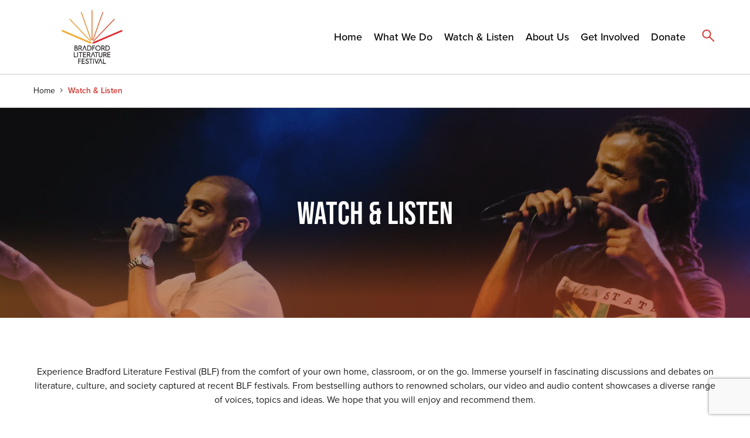

--- FILE ---
content_type: text/html; charset=UTF-8
request_url: https://www.bradfordlitfest.co.uk/watch-listen/?on-demand-filters-formats%5B%5D=audio
body_size: 17571
content:
<!doctype html>
<html lang="en-US">
<head>
    <meta charset="utf-8">
    <meta http-equiv="x-ua-compatible" content="ie=edge">
    <meta name="viewport" content="width=device-width, initial-scale=1, shrink-to-fit=no">

    <!-- Google Tag Manager -->
<script type="5183f44696a907c2e6562f18-text/javascript">(function(w,d,s,l,i){w[l]=w[l]||[];w[l].push({'gtm.start': new Date().getTime(),event:'gtm.js'});var f=d.getElementsByTagName(s)[0], j=d.createElement(s),dl=l!='dataLayer'?'&l='+l:'';j.async=true;j.src= 'https://www.googletagmanager.com/gtm.js?id='+i+dl;f.parentNode.insertBefore(j,f); })(window,document,'script','dataLayer','GTM-MMF8FFD');</script>
<!-- End Google Tag Manager -->

    <link rel="apple-touch-icon" sizes="180x180" href="https://www.bradfordlitfest.co.uk/wp-content/themes/blf/dist/images/favicons/apple-touch-icon_2d953f2b.png">
    <link rel="icon" type="image/png" sizes="32x32" href="https://www.bradfordlitfest.co.uk/wp-content/themes/blf/dist/images/favicons/favicon-32x32_20cbc474.png">
    <link rel="icon" type="image/png" sizes="16x16" href="https://www.bradfordlitfest.co.uk/wp-content/themes/blf/dist/images/favicons/favicon-16x16_e346e0f8.png">
    <link rel="manifest" href="https://www.bradfordlitfest.co.uk/wp-content/themes/blf/dist/images/favicons/site_dfa9d9c7.webmanifest">
    <link rel="mask-icon" href="https://www.bradfordlitfest.co.uk/wp-content/themes/blf/dist/images/favicons/safari-pinned-tab_4f1e65b1.svg" color="#d45237">
    <meta name="msapplication-TileColor" content="#da532c">
    <meta name="theme-color" content="#ffffff">
    <meta name='robots' content='index, follow, max-image-preview:large, max-snippet:-1, max-video-preview:-1' />
	<style>img:is([sizes="auto" i], [sizes^="auto," i]) { contain-intrinsic-size: 3000px 1500px }</style>
	<script id="cookieyes" type="5183f44696a907c2e6562f18-text/javascript" src="https://cdn-cookieyes.com/client_data/31b87bf8ce9b09872be81169/script.js"></script>
	<!-- This site is optimized with the Yoast SEO plugin v25.6 - https://yoast.com/wordpress/plugins/seo/ -->
	<title>Watch Listen Archive | Bradford Literature Festival</title>
	<link rel="canonical" href="https://www.bradfordlitfest.co.uk/watch-listen/" />
	<link rel="next" href="https://www.bradfordlitfest.co.uk/watch-listen/page/2/" />
	<meta property="og:locale" content="en_US" />
	<meta property="og:type" content="website" />
	<meta property="og:title" content="Watch Listen Archive | Bradford Literature Festival" />
	<meta property="og:url" content="https://www.bradfordlitfest.co.uk/watch-listen/" />
	<meta property="og:site_name" content="Bradford Literature Festival" />
	<meta name="twitter:card" content="summary_large_image" />
	<meta name="twitter:site" content="@BradfordLitFest" />
	<script type="application/ld+json" class="yoast-schema-graph">{"@context":"https://schema.org","@graph":[{"@type":"CollectionPage","@id":"https://www.bradfordlitfest.co.uk/watch-listen/","url":"https://www.bradfordlitfest.co.uk/watch-listen/","name":"Watch Listen Archive | Bradford Literature Festival","isPartOf":{"@id":"https://www.bradfordlitfest.co.uk/#website"},"primaryImageOfPage":{"@id":"https://www.bradfordlitfest.co.uk/watch-listen/#primaryimage"},"image":{"@id":"https://www.bradfordlitfest.co.uk/watch-listen/#primaryimage"},"thumbnailUrl":"https://www.bradfordlitfest.co.uk/wp-content/uploads/2026/01/Podcast-Square-Post-1080-x-1350-px-4-1.png","breadcrumb":{"@id":"https://www.bradfordlitfest.co.uk/watch-listen/#breadcrumb"},"inLanguage":"en-US"},{"@type":"ImageObject","inLanguage":"en-US","@id":"https://www.bradfordlitfest.co.uk/watch-listen/#primaryimage","url":"https://www.bradfordlitfest.co.uk/wp-content/uploads/2026/01/Podcast-Square-Post-1080-x-1350-px-4-1.png","contentUrl":"https://www.bradfordlitfest.co.uk/wp-content/uploads/2026/01/Podcast-Square-Post-1080-x-1350-px-4-1.png","width":1080,"height":1350},{"@type":"BreadcrumbList","@id":"https://www.bradfordlitfest.co.uk/watch-listen/#breadcrumb","itemListElement":[{"@type":"ListItem","position":1,"name":"Home","item":"https://www.bradfordlitfest.co.uk/"},{"@type":"ListItem","position":2,"name":"Watch Listen"}]},{"@type":"WebSite","@id":"https://www.bradfordlitfest.co.uk/#website","url":"https://www.bradfordlitfest.co.uk/","name":"Bradford Literature Festival","description":"","publisher":{"@id":"https://www.bradfordlitfest.co.uk/#organization"},"potentialAction":[{"@type":"SearchAction","target":{"@type":"EntryPoint","urlTemplate":"https://www.bradfordlitfest.co.uk/?s={search_term_string}"},"query-input":{"@type":"PropertyValueSpecification","valueRequired":true,"valueName":"search_term_string"}}],"inLanguage":"en-US"},{"@type":"Organization","@id":"https://www.bradfordlitfest.co.uk/#organization","name":"Bradford Literature Festival","url":"https://www.bradfordlitfest.co.uk/","logo":{"@type":"ImageObject","inLanguage":"en-US","@id":"https://www.bradfordlitfest.co.uk/#/schema/logo/image/","url":"https://www.bradfordlitfest.co.uk/wp-content/uploads/2023/04/BLF_Logo.png","contentUrl":"https://www.bradfordlitfest.co.uk/wp-content/uploads/2023/04/BLF_Logo.png","width":696,"height":615,"caption":"Bradford Literature Festival"},"image":{"@id":"https://www.bradfordlitfest.co.uk/#/schema/logo/image/"},"sameAs":["https://www.facebook.com/bradfordlitfest","https://x.com/BradfordLitFest","https://www.instagram.com/bradfordlitfest/","https://uk.linkedin.com/company/bradford-literature-festival","https://www.youtube.com/channel/UCh0P5kP5cUuQn3YqUnsOESQ"]}]}</script>
	<!-- / Yoast SEO plugin. -->


<link rel='dns-prefetch' href='//www.google.com' />
<link rel='dns-prefetch' href='//cdn.jsdelivr.net' />
<link rel="alternate" type="application/rss+xml" title="Bradford Literature Festival &raquo; Watch Listen Feed" href="https://www.bradfordlitfest.co.uk/watch-listen/feed/" />
<script type="5183f44696a907c2e6562f18-text/javascript">
/* <![CDATA[ */
window._wpemojiSettings = {"baseUrl":"https:\/\/s.w.org\/images\/core\/emoji\/16.0.1\/72x72\/","ext":".png","svgUrl":"https:\/\/s.w.org\/images\/core\/emoji\/16.0.1\/svg\/","svgExt":".svg","source":{"concatemoji":"https:\/\/www.bradfordlitfest.co.uk\/wp-includes\/js\/wp-emoji-release.min.js?ver=6.8.2"}};
/*! This file is auto-generated */
!function(s,n){var o,i,e;function c(e){try{var t={supportTests:e,timestamp:(new Date).valueOf()};sessionStorage.setItem(o,JSON.stringify(t))}catch(e){}}function p(e,t,n){e.clearRect(0,0,e.canvas.width,e.canvas.height),e.fillText(t,0,0);var t=new Uint32Array(e.getImageData(0,0,e.canvas.width,e.canvas.height).data),a=(e.clearRect(0,0,e.canvas.width,e.canvas.height),e.fillText(n,0,0),new Uint32Array(e.getImageData(0,0,e.canvas.width,e.canvas.height).data));return t.every(function(e,t){return e===a[t]})}function u(e,t){e.clearRect(0,0,e.canvas.width,e.canvas.height),e.fillText(t,0,0);for(var n=e.getImageData(16,16,1,1),a=0;a<n.data.length;a++)if(0!==n.data[a])return!1;return!0}function f(e,t,n,a){switch(t){case"flag":return n(e,"\ud83c\udff3\ufe0f\u200d\u26a7\ufe0f","\ud83c\udff3\ufe0f\u200b\u26a7\ufe0f")?!1:!n(e,"\ud83c\udde8\ud83c\uddf6","\ud83c\udde8\u200b\ud83c\uddf6")&&!n(e,"\ud83c\udff4\udb40\udc67\udb40\udc62\udb40\udc65\udb40\udc6e\udb40\udc67\udb40\udc7f","\ud83c\udff4\u200b\udb40\udc67\u200b\udb40\udc62\u200b\udb40\udc65\u200b\udb40\udc6e\u200b\udb40\udc67\u200b\udb40\udc7f");case"emoji":return!a(e,"\ud83e\udedf")}return!1}function g(e,t,n,a){var r="undefined"!=typeof WorkerGlobalScope&&self instanceof WorkerGlobalScope?new OffscreenCanvas(300,150):s.createElement("canvas"),o=r.getContext("2d",{willReadFrequently:!0}),i=(o.textBaseline="top",o.font="600 32px Arial",{});return e.forEach(function(e){i[e]=t(o,e,n,a)}),i}function t(e){var t=s.createElement("script");t.src=e,t.defer=!0,s.head.appendChild(t)}"undefined"!=typeof Promise&&(o="wpEmojiSettingsSupports",i=["flag","emoji"],n.supports={everything:!0,everythingExceptFlag:!0},e=new Promise(function(e){s.addEventListener("DOMContentLoaded",e,{once:!0})}),new Promise(function(t){var n=function(){try{var e=JSON.parse(sessionStorage.getItem(o));if("object"==typeof e&&"number"==typeof e.timestamp&&(new Date).valueOf()<e.timestamp+604800&&"object"==typeof e.supportTests)return e.supportTests}catch(e){}return null}();if(!n){if("undefined"!=typeof Worker&&"undefined"!=typeof OffscreenCanvas&&"undefined"!=typeof URL&&URL.createObjectURL&&"undefined"!=typeof Blob)try{var e="postMessage("+g.toString()+"("+[JSON.stringify(i),f.toString(),p.toString(),u.toString()].join(",")+"));",a=new Blob([e],{type:"text/javascript"}),r=new Worker(URL.createObjectURL(a),{name:"wpTestEmojiSupports"});return void(r.onmessage=function(e){c(n=e.data),r.terminate(),t(n)})}catch(e){}c(n=g(i,f,p,u))}t(n)}).then(function(e){for(var t in e)n.supports[t]=e[t],n.supports.everything=n.supports.everything&&n.supports[t],"flag"!==t&&(n.supports.everythingExceptFlag=n.supports.everythingExceptFlag&&n.supports[t]);n.supports.everythingExceptFlag=n.supports.everythingExceptFlag&&!n.supports.flag,n.DOMReady=!1,n.readyCallback=function(){n.DOMReady=!0}}).then(function(){return e}).then(function(){var e;n.supports.everything||(n.readyCallback(),(e=n.source||{}).concatemoji?t(e.concatemoji):e.wpemoji&&e.twemoji&&(t(e.twemoji),t(e.wpemoji)))}))}((window,document),window._wpemojiSettings);
/* ]]> */
</script>
<style id='wp-emoji-styles-inline-css' type='text/css'>

	img.wp-smiley, img.emoji {
		display: inline !important;
		border: none !important;
		box-shadow: none !important;
		height: 1em !important;
		width: 1em !important;
		margin: 0 0.07em !important;
		vertical-align: -0.1em !important;
		background: none !important;
		padding: 0 !important;
	}
</style>
<link rel='stylesheet' id='wp-block-library-css' href='https://www.bradfordlitfest.co.uk/wp-includes/css/dist/block-library/style.min.css?ver=6.8.2' type='text/css' media='all' />
<style id='classic-theme-styles-inline-css' type='text/css'>
/*! This file is auto-generated */
.wp-block-button__link{color:#fff;background-color:#32373c;border-radius:9999px;box-shadow:none;text-decoration:none;padding:calc(.667em + 2px) calc(1.333em + 2px);font-size:1.125em}.wp-block-file__button{background:#32373c;color:#fff;text-decoration:none}
</style>
<style id='global-styles-inline-css' type='text/css'>
:root{--wp--preset--aspect-ratio--square: 1;--wp--preset--aspect-ratio--4-3: 4/3;--wp--preset--aspect-ratio--3-4: 3/4;--wp--preset--aspect-ratio--3-2: 3/2;--wp--preset--aspect-ratio--2-3: 2/3;--wp--preset--aspect-ratio--16-9: 16/9;--wp--preset--aspect-ratio--9-16: 9/16;--wp--preset--color--black: #000000;--wp--preset--color--cyan-bluish-gray: #abb8c3;--wp--preset--color--white: #ffffff;--wp--preset--color--pale-pink: #f78da7;--wp--preset--color--vivid-red: #cf2e2e;--wp--preset--color--luminous-vivid-orange: #ff6900;--wp--preset--color--luminous-vivid-amber: #fcb900;--wp--preset--color--light-green-cyan: #7bdcb5;--wp--preset--color--vivid-green-cyan: #00d084;--wp--preset--color--pale-cyan-blue: #8ed1fc;--wp--preset--color--vivid-cyan-blue: #0693e3;--wp--preset--color--vivid-purple: #9b51e0;--wp--preset--gradient--vivid-cyan-blue-to-vivid-purple: linear-gradient(135deg,rgba(6,147,227,1) 0%,rgb(155,81,224) 100%);--wp--preset--gradient--light-green-cyan-to-vivid-green-cyan: linear-gradient(135deg,rgb(122,220,180) 0%,rgb(0,208,130) 100%);--wp--preset--gradient--luminous-vivid-amber-to-luminous-vivid-orange: linear-gradient(135deg,rgba(252,185,0,1) 0%,rgba(255,105,0,1) 100%);--wp--preset--gradient--luminous-vivid-orange-to-vivid-red: linear-gradient(135deg,rgba(255,105,0,1) 0%,rgb(207,46,46) 100%);--wp--preset--gradient--very-light-gray-to-cyan-bluish-gray: linear-gradient(135deg,rgb(238,238,238) 0%,rgb(169,184,195) 100%);--wp--preset--gradient--cool-to-warm-spectrum: linear-gradient(135deg,rgb(74,234,220) 0%,rgb(151,120,209) 20%,rgb(207,42,186) 40%,rgb(238,44,130) 60%,rgb(251,105,98) 80%,rgb(254,248,76) 100%);--wp--preset--gradient--blush-light-purple: linear-gradient(135deg,rgb(255,206,236) 0%,rgb(152,150,240) 100%);--wp--preset--gradient--blush-bordeaux: linear-gradient(135deg,rgb(254,205,165) 0%,rgb(254,45,45) 50%,rgb(107,0,62) 100%);--wp--preset--gradient--luminous-dusk: linear-gradient(135deg,rgb(255,203,112) 0%,rgb(199,81,192) 50%,rgb(65,88,208) 100%);--wp--preset--gradient--pale-ocean: linear-gradient(135deg,rgb(255,245,203) 0%,rgb(182,227,212) 50%,rgb(51,167,181) 100%);--wp--preset--gradient--electric-grass: linear-gradient(135deg,rgb(202,248,128) 0%,rgb(113,206,126) 100%);--wp--preset--gradient--midnight: linear-gradient(135deg,rgb(2,3,129) 0%,rgb(40,116,252) 100%);--wp--preset--font-size--small: 13px;--wp--preset--font-size--medium: 20px;--wp--preset--font-size--large: 36px;--wp--preset--font-size--x-large: 42px;--wp--preset--spacing--20: 0.44rem;--wp--preset--spacing--30: 0.67rem;--wp--preset--spacing--40: 1rem;--wp--preset--spacing--50: 1.5rem;--wp--preset--spacing--60: 2.25rem;--wp--preset--spacing--70: 3.38rem;--wp--preset--spacing--80: 5.06rem;--wp--preset--shadow--natural: 6px 6px 9px rgba(0, 0, 0, 0.2);--wp--preset--shadow--deep: 12px 12px 50px rgba(0, 0, 0, 0.4);--wp--preset--shadow--sharp: 6px 6px 0px rgba(0, 0, 0, 0.2);--wp--preset--shadow--outlined: 6px 6px 0px -3px rgba(255, 255, 255, 1), 6px 6px rgba(0, 0, 0, 1);--wp--preset--shadow--crisp: 6px 6px 0px rgba(0, 0, 0, 1);}:where(.is-layout-flex){gap: 0.5em;}:where(.is-layout-grid){gap: 0.5em;}body .is-layout-flex{display: flex;}.is-layout-flex{flex-wrap: wrap;align-items: center;}.is-layout-flex > :is(*, div){margin: 0;}body .is-layout-grid{display: grid;}.is-layout-grid > :is(*, div){margin: 0;}:where(.wp-block-columns.is-layout-flex){gap: 2em;}:where(.wp-block-columns.is-layout-grid){gap: 2em;}:where(.wp-block-post-template.is-layout-flex){gap: 1.25em;}:where(.wp-block-post-template.is-layout-grid){gap: 1.25em;}.has-black-color{color: var(--wp--preset--color--black) !important;}.has-cyan-bluish-gray-color{color: var(--wp--preset--color--cyan-bluish-gray) !important;}.has-white-color{color: var(--wp--preset--color--white) !important;}.has-pale-pink-color{color: var(--wp--preset--color--pale-pink) !important;}.has-vivid-red-color{color: var(--wp--preset--color--vivid-red) !important;}.has-luminous-vivid-orange-color{color: var(--wp--preset--color--luminous-vivid-orange) !important;}.has-luminous-vivid-amber-color{color: var(--wp--preset--color--luminous-vivid-amber) !important;}.has-light-green-cyan-color{color: var(--wp--preset--color--light-green-cyan) !important;}.has-vivid-green-cyan-color{color: var(--wp--preset--color--vivid-green-cyan) !important;}.has-pale-cyan-blue-color{color: var(--wp--preset--color--pale-cyan-blue) !important;}.has-vivid-cyan-blue-color{color: var(--wp--preset--color--vivid-cyan-blue) !important;}.has-vivid-purple-color{color: var(--wp--preset--color--vivid-purple) !important;}.has-black-background-color{background-color: var(--wp--preset--color--black) !important;}.has-cyan-bluish-gray-background-color{background-color: var(--wp--preset--color--cyan-bluish-gray) !important;}.has-white-background-color{background-color: var(--wp--preset--color--white) !important;}.has-pale-pink-background-color{background-color: var(--wp--preset--color--pale-pink) !important;}.has-vivid-red-background-color{background-color: var(--wp--preset--color--vivid-red) !important;}.has-luminous-vivid-orange-background-color{background-color: var(--wp--preset--color--luminous-vivid-orange) !important;}.has-luminous-vivid-amber-background-color{background-color: var(--wp--preset--color--luminous-vivid-amber) !important;}.has-light-green-cyan-background-color{background-color: var(--wp--preset--color--light-green-cyan) !important;}.has-vivid-green-cyan-background-color{background-color: var(--wp--preset--color--vivid-green-cyan) !important;}.has-pale-cyan-blue-background-color{background-color: var(--wp--preset--color--pale-cyan-blue) !important;}.has-vivid-cyan-blue-background-color{background-color: var(--wp--preset--color--vivid-cyan-blue) !important;}.has-vivid-purple-background-color{background-color: var(--wp--preset--color--vivid-purple) !important;}.has-black-border-color{border-color: var(--wp--preset--color--black) !important;}.has-cyan-bluish-gray-border-color{border-color: var(--wp--preset--color--cyan-bluish-gray) !important;}.has-white-border-color{border-color: var(--wp--preset--color--white) !important;}.has-pale-pink-border-color{border-color: var(--wp--preset--color--pale-pink) !important;}.has-vivid-red-border-color{border-color: var(--wp--preset--color--vivid-red) !important;}.has-luminous-vivid-orange-border-color{border-color: var(--wp--preset--color--luminous-vivid-orange) !important;}.has-luminous-vivid-amber-border-color{border-color: var(--wp--preset--color--luminous-vivid-amber) !important;}.has-light-green-cyan-border-color{border-color: var(--wp--preset--color--light-green-cyan) !important;}.has-vivid-green-cyan-border-color{border-color: var(--wp--preset--color--vivid-green-cyan) !important;}.has-pale-cyan-blue-border-color{border-color: var(--wp--preset--color--pale-cyan-blue) !important;}.has-vivid-cyan-blue-border-color{border-color: var(--wp--preset--color--vivid-cyan-blue) !important;}.has-vivid-purple-border-color{border-color: var(--wp--preset--color--vivid-purple) !important;}.has-vivid-cyan-blue-to-vivid-purple-gradient-background{background: var(--wp--preset--gradient--vivid-cyan-blue-to-vivid-purple) !important;}.has-light-green-cyan-to-vivid-green-cyan-gradient-background{background: var(--wp--preset--gradient--light-green-cyan-to-vivid-green-cyan) !important;}.has-luminous-vivid-amber-to-luminous-vivid-orange-gradient-background{background: var(--wp--preset--gradient--luminous-vivid-amber-to-luminous-vivid-orange) !important;}.has-luminous-vivid-orange-to-vivid-red-gradient-background{background: var(--wp--preset--gradient--luminous-vivid-orange-to-vivid-red) !important;}.has-very-light-gray-to-cyan-bluish-gray-gradient-background{background: var(--wp--preset--gradient--very-light-gray-to-cyan-bluish-gray) !important;}.has-cool-to-warm-spectrum-gradient-background{background: var(--wp--preset--gradient--cool-to-warm-spectrum) !important;}.has-blush-light-purple-gradient-background{background: var(--wp--preset--gradient--blush-light-purple) !important;}.has-blush-bordeaux-gradient-background{background: var(--wp--preset--gradient--blush-bordeaux) !important;}.has-luminous-dusk-gradient-background{background: var(--wp--preset--gradient--luminous-dusk) !important;}.has-pale-ocean-gradient-background{background: var(--wp--preset--gradient--pale-ocean) !important;}.has-electric-grass-gradient-background{background: var(--wp--preset--gradient--electric-grass) !important;}.has-midnight-gradient-background{background: var(--wp--preset--gradient--midnight) !important;}.has-small-font-size{font-size: var(--wp--preset--font-size--small) !important;}.has-medium-font-size{font-size: var(--wp--preset--font-size--medium) !important;}.has-large-font-size{font-size: var(--wp--preset--font-size--large) !important;}.has-x-large-font-size{font-size: var(--wp--preset--font-size--x-large) !important;}
:where(.wp-block-post-template.is-layout-flex){gap: 1.25em;}:where(.wp-block-post-template.is-layout-grid){gap: 1.25em;}
:where(.wp-block-columns.is-layout-flex){gap: 2em;}:where(.wp-block-columns.is-layout-grid){gap: 2em;}
:root :where(.wp-block-pullquote){font-size: 1.5em;line-height: 1.6;}
</style>
<link rel='stylesheet' id='pb-accordion-blocks-style-css' href='https://www.bradfordlitfest.co.uk/wp-content/plugins/accordion-blocks/build/index.css?ver=1.5.0' type='text/css' media='all' />
<link rel='stylesheet' id='vibe_social_css-css' href='https://www.bradfordlitfest.co.uk/wp-content/plugins/vibe-social-media/includes/bin/css/style.min.css?ver=6.8.2' type='text/css' media='all' />
<link rel='stylesheet' id='mint/main.css-css' href='https://www.bradfordlitfest.co.uk/wp-content/themes/blf/dist/styles/main_c65c4fb4.css?ver=dev' type='text/css' media='all' />
<script type="5183f44696a907c2e6562f18-text/javascript" src="https://www.bradfordlitfest.co.uk/wp-includes/js/jquery/jquery.min.js?ver=3.7.1" id="jquery-core-js"></script>
<script type="5183f44696a907c2e6562f18-text/javascript" src="https://www.bradfordlitfest.co.uk/wp-includes/js/jquery/jquery-migrate.min.js?ver=3.4.1" id="jquery-migrate-js"></script>
<script type="5183f44696a907c2e6562f18-text/javascript" src="https://www.bradfordlitfest.co.uk/wp-content/plugins/vibe-social-media/includes/bin/js/vibe-social.min.js?ver=6.8.2" id="vibe_social_js-js"></script>
<script type="5183f44696a907c2e6562f18-text/javascript" id="mint/main.js-js-extra">
/* <![CDATA[ */
var scriptData = {"ajaxURL":"https:\/\/www.bradfordlitfest.co.uk\/wp-admin\/admin-ajax.php","assetURI":"https:\/\/www.bradfordlitfest.co.uk\/wp-content\/themes\/blf\/dist","mint_mailchimp_signup_ajax_signup_nonce":"4629af908c"};
/* ]]> */
</script>
<script type="5183f44696a907c2e6562f18-text/javascript" src="https://www.bradfordlitfest.co.uk/wp-content/themes/blf/dist/scripts/main_c65c4fb4.js?ver=dev" id="mint/main.js-js"></script>
<script type="5183f44696a907c2e6562f18-text/javascript" src="https://cdn.jsdelivr.net/npm/@easepick/bundle@1.2.1/dist/index.umd.min.js?ver=1.2.1" id="easepick-js"></script>
<link rel="https://api.w.org/" href="https://www.bradfordlitfest.co.uk/wp-json/" /><link rel="EditURI" type="application/rsd+xml" title="RSD" href="https://www.bradfordlitfest.co.uk/xmlrpc.php?rsd" />
<meta name="generator" content="WordPress 6.8.2" />
</head>

<body class="archive post-type-archive post-type-archive-on-demand wp-theme-blf page-block-on-demand-archive page-block-mailing-list-signup">

<div id="off-canvas-menu">
    <div class="inner-ocm">
        <div class="off-canvas-header">
            <div class="container">
                <div class="logo-wrapper">
                    <a class="logo" href="https://www.bradfordlitfest.co.uk/">
            <div class="image-wrapper ">
            <img width="640" height="300" src="https://www.bradfordlitfest.co.uk/wp-content/uploads/2024/12/BLF-Logo-wide.jpg" class="attachment-full size-full" alt="Bradford Literature Festival" decoding="async" fetchpriority="high" srcset="https://www.bradfordlitfest.co.uk/wp-content/uploads/2024/12/BLF-Logo-wide.jpg 640w, https://www.bradfordlitfest.co.uk/wp-content/uploads/2024/12/BLF-Logo-wide-300x141.jpg 300w, https://www.bradfordlitfest.co.uk/wp-content/uploads/2024/12/BLF-Logo-wide-140x66.jpg 140w" sizes="(max-width: 640px) 100vw, 640px" />
    </div>
    </a>
                </div>

                <div class="close-wrapper">
                    <a href="#!" class="close-ocm">
                        <svg xmlns="http://www.w3.org/2000/svg" height="48" viewBox="0 96 960 960" width="48"><path fill="currentColor" d="M480 618L270 828q-9 9-21 9t-21-9q-9-9-9-21t9-21l210-210-210-210q-9-9-9-21t9-21q9-9 21-9t21 9l210 210 210-210q9-9 21-9t21 9q9 9 9 21t-9 21L522 576l210 210q9 9 9 21t-9 21q-9 9-21 9t-21-9L480 618z"/></svg>
                    </a>
                </div>
            </div>
        </div>

        <div class="off-canvas-content">
            <div class="container">
                <div class="menu-wrapper">
                    <div class="menu-main-nav-container"><ul id="menu-main-nav" class="nav"><li id="menu-item-8" class="menu-item menu-item-type-post_type menu-item-object-page menu-item-home menu-item-8"><a href="https://www.bradfordlitfest.co.uk/">Home</a></li>
<li id="menu-item-20302" class="menu-item menu-item-type-post_type menu-item-object-page menu-item-has-children menu-item-20302"><a href="https://www.bradfordlitfest.co.uk/what-we-do/">What We Do</a>
<ul class="sub-menu">
	<li id="menu-item-17256" class="menu-item menu-item-type-post_type menu-item-object-page current_page_parent menu-item-17256"><a href="https://www.bradfordlitfest.co.uk/news/">Our News</a></li>
	<li id="menu-item-20303" class="menu-item menu-item-type-post_type menu-item-object-page menu-item-20303"><a href="https://www.bradfordlitfest.co.uk/watch-listen/">Watch &#038; Listen</a></li>
	<li id="menu-item-2700" class="menu-item menu-item-type-post_type menu-item-object-page menu-item-2700"><a href="https://www.bradfordlitfest.co.uk/education-programme/">Education Programme</a></li>
	<li id="menu-item-20304" class="menu-item menu-item-type-post_type menu-item-object-page menu-item-20304"><a href="https://www.bradfordlitfest.co.uk/cec/">Creative Economic Conference</a></li>
	<li id="menu-item-20306" class="menu-item menu-item-type-post_type menu-item-object-page menu-item-20306"><a href="https://www.bradfordlitfest.co.uk/blf-projects/">BLF Projects</a></li>
	<li id="menu-item-2697" class="menu-item menu-item-type-post_type menu-item-object-page menu-item-2697"><a href="https://www.bradfordlitfest.co.uk/about-us/previous-festivals/">Previous Festivals</a></li>
</ul>
</li>
<li id="menu-item-17547" class="menu-item menu-item-type-post_type menu-item-object-page menu-item-17547"><a href="https://www.bradfordlitfest.co.uk/watch-listen/">Watch &#038; Listen</a></li>
<li id="menu-item-13" class="menu-item menu-item-type-custom menu-item-object-custom menu-item-has-children menu-item-13"><a href="https://www.bradfordlitfest.co.uk/about-us/">About Us</a>
<ul class="sub-menu">
	<li id="menu-item-2713" class="menu-item menu-item-type-post_type menu-item-object-page menu-item-2713"><a href="https://www.bradfordlitfest.co.uk/about-us/">About Us</a></li>
	<li id="menu-item-2698" class="menu-item menu-item-type-post_type menu-item-object-page menu-item-2698"><a href="https://www.bradfordlitfest.co.uk/about-us/key-information-2/">Key Information</a></li>
	<li id="menu-item-32363" class="menu-item menu-item-type-post_type menu-item-object-page menu-item-32363"><a href="https://www.bradfordlitfest.co.uk/concessions/">Discounts &#038; Concessions</a></li>
	<li id="menu-item-3953" class="menu-item menu-item-type-custom menu-item-object-custom menu-item-3953"><a href="https://www.bradfordlitfest.co.uk/sponsors/">Sponsors &#038; Partners</a></li>
	<li id="menu-item-19021" class="menu-item menu-item-type-post_type menu-item-object-page menu-item-19021"><a href="https://www.bradfordlitfest.co.uk/meet-the-board/">Meet The Board</a></li>
	<li id="menu-item-32092" class="menu-item menu-item-type-post_type menu-item-object-page menu-item-32092"><a href="https://www.bradfordlitfest.co.uk/meet-the-team/">Meet The Team</a></li>
	<li id="menu-item-2699" class="menu-item menu-item-type-post_type menu-item-object-page menu-item-2699"><a href="https://www.bradfordlitfest.co.uk/bradford-2025/">Bradford 2025</a></li>
	<li id="menu-item-31500" class="menu-item menu-item-type-post_type menu-item-object-page menu-item-31500"><a href="https://www.bradfordlitfest.co.uk/get-involved/press-pr/">Press &#038; PR</a></li>
	<li id="menu-item-31501" class="menu-item menu-item-type-post_type menu-item-object-page menu-item-31501"><a href="https://www.bradfordlitfest.co.uk/contact/">Contact</a></li>
</ul>
</li>
<li id="menu-item-12" class="menu-item menu-item-type-custom menu-item-object-custom menu-item-has-children menu-item-12"><a href="https://www.bradfordlitfest.co.uk/get-involved">Get Involved</a>
<ul class="sub-menu">
	<li id="menu-item-3405" class="menu-item menu-item-type-post_type menu-item-object-page menu-item-3405"><a href="https://www.bradfordlitfest.co.uk/get-involved/">Get Involved</a></li>
	<li id="menu-item-17175" class="menu-item menu-item-type-post_type menu-item-object-page menu-item-17175"><a href="https://www.bradfordlitfest.co.uk/get-involved/volunteer/">Volunteer</a></li>
	<li id="menu-item-2710" class="menu-item menu-item-type-custom menu-item-object-custom menu-item-2710"><a href="https://bradfordlitfest.ticketsolve.com/ticketbooth/products/donation?_ga=2.197712367.1719675543.1681046444-666840945.1664016185">Donate</a></li>
</ul>
</li>
<li id="menu-item-20301" class="menu-item menu-item-type-custom menu-item-object-custom menu-item-20301"><a href="https://bradfordlitfest.ticketsolve.com/ticketbooth/products/donation?_ga=2.197712367.1719675543.1681046444-666840945.1664016185">Donate</a></li>
</ul></div>                </div>
            </div>
        </div>

        <div class="off-canvas-footer">
            <div class="container">
                <div class="social-links-wrapper ">
        <ul class="social-links">
                            <li class="social-link-wrapper platform-twitter">
                    <a target="_blank" href="https://twitter.com/bradfordlitfest" title="Follow us on Twitter">
                       <svg xmlns="http://www.w3.org/2000/svg" viewBox="0 0 50 50" width="50" height="50"><path fill="currentColor" stroke="currentColor" stroke-width="2" d="M5.92 6l14.662 21.375L6.23 44h3.18l12.576-14.578 10 14.578H44L28.682 21.67 42.199 6h-3.17L27.275 19.617 17.934 6H5.92zm3.797 2h7.164l23.322 34H33.04L9.717 8z"/></svg>
                    </a>
                </li>
                            <li class="social-link-wrapper platform-facebook">
                    <a target="_blank" href="https://facebook.com/bradfordlitfest" title="Follow us on Facebook">
                       <svg xmlns="http://www.w3.org/2000/svg" viewBox="0 0 512 512"><!--! Font Awesome Pro 6.3.0 by @fontawesome - https://fontawesome.com License - https://fontawesome.com/license (Commercial License) Copyright 2023 Fonticons, Inc.--><path fill="currentColor" d="M374.724 287.293l14.22-92.66h-88.91v-60.13c0-25.35 12.42-50.06 52.24-50.06h40.42V5.553s-36.68-6.26-71.75-6.26c-73.22 0-121.08 44.38-121.08 124.72v70.62h-81.39v92.66h81.39v224h100.17v-224z"/></svg>
                    </a>
                </li>
                            <li class="social-link-wrapper platform-instagram">
                    <a target="_blank" href="https://instagram.com/bradfordlitfest" title="Follow us on Instagram">
                       <svg xmlns="http://www.w3.org/2000/svg" viewBox="0 0 512 512"><!--! Font Awesome Pro 6.3.0 by @fontawesome - https://fontawesome.com License - https://fontawesome.com/license (Commercial License) Copyright 2023 Fonticons, Inc.--><path fill="currentColor" d="M254.473 138.72c-63.6 0-114.9 51.3-114.9 114.9 0 63.6 51.3 114.9 114.9 114.9 63.6 0 114.9-51.3 114.9-114.9 0-63.6-51.3-114.9-114.9-114.9zm0 189.6c-41.1 0-74.7-33.5-74.7-74.7s33.5-74.7 74.7-74.7 74.7 33.5 74.7 74.7-33.6 74.7-74.7 74.7zm146.4-194.3c0 14.9-12 26.8-26.8 26.8-14.9 0-26.8-12-26.8-26.8s12-26.8 26.8-26.8 26.8 12 26.8 26.8zm76.1 27.2c-1.7-35.9-9.9-67.7-36.2-93.9-26.2-26.2-58-34.4-93.9-36.2-37-2.1-147.9-2.1-184.9 0-35.8 1.7-67.6 9.9-93.9 36.1-26.3 26.2-34.4 58-36.2 93.9-2.1 37-2.1 147.9 0 184.9 1.7 35.9 9.9 67.7 36.2 93.9 26.3 26.2 58 34.4 93.9 36.2 37 2.1 147.9 2.1 184.9 0 35.9-1.7 67.7-9.9 93.9-36.2 26.2-26.2 34.4-58 36.2-93.9 2.1-37 2.1-147.8 0-184.8zm-47.8 224.5c-7.8 19.6-22.9 34.7-42.6 42.6-29.5 11.7-99.5 9-132.1 9-32.6 0-102.7 2.6-132.1-9-19.6-7.8-34.7-22.9-42.6-42.6-11.7-29.5-9-99.5-9-132.1 0-32.6-2.6-102.7 9-132.1 7.8-19.6 22.9-34.7 42.6-42.6 29.5-11.7 99.5-9 132.1-9 32.6 0 102.7-2.6 132.1 9 19.6 7.8 34.7 22.9 42.6 42.6 11.7 29.5 9 99.5 9 132.1 0 32.6 2.7 102.7-9 132.1z"/></svg>
                    </a>
                </li>
                            <li class="social-link-wrapper platform-youtube">
                    <a target="_blank" href="https://www.youtube.com/@bradfordliteraturefestival" title="Follow us on YouTube">
                       <svg xmlns="http://www.w3.org/2000/svg" viewBox="0 0 512 512"><!--! Font Awesome Pro 6.3.0 by @fontawesome - https://fontawesome.com License - https://fontawesome.com/license (Commercial License) Copyright 2023 Fonticons, Inc.--><path fill="currentColor" d="M496.514 131.923c-5.78-21.764-22.81-38.905-44.433-44.721-39.194-10.57-196.355-10.57-196.355-10.57s-157.16 0-196.355 10.57c-21.623 5.817-38.653 22.957-44.433 44.721C4.436 171.371 4.436 253.677 4.436 253.677s0 82.305 10.502 121.754c5.78 21.763 22.81 38.19 44.433 44.007 39.194 10.57 196.355 10.57 196.355 10.57s157.16 0 196.355-10.57c21.623-5.817 38.653-22.244 44.433-44.007 10.502-39.449 10.502-121.754 10.502-121.754s0-82.306-10.502-121.754zm-292.189 196.48V178.95l131.356 74.729z"/></svg>
                    </a>
                </li>
                            <li class="social-link-wrapper platform-tiktok">
                    <a target="_blank" href="https://tiktok.com/@bradfordlitfest" title="Follow us on TikTok">
                       <svg xmlns="http://www.w3.org/2000/svg" viewBox="0 0 512 512"><!--! Font Awesome Pro 6.3.0 by @fontawesome - https://fontawesome.com License - https://fontawesome.com/license (Commercial License) Copyright 2023 Fonticons, Inc.--><path fill="currentColor" d="M480.57 210.5a210.06 210.06 0 01-122.77-39.25v178.72A162.55 162.55 0 11217.57 188.9v89.89a74.62 74.62 0 1052.23 71.18V.59h88a121.18 121.18 0 001.86 22.17 122.18 122.18 0 0053.91 80.22 121.43 121.43 0 0067 20.14z"/></svg>
                    </a>
                </li>
                            <li class="social-link-wrapper platform-linkedIn">
                    <a target="_blank" href="https://www.linkedin.com/company/bradford-literature-festival/" title="Follow us on LinkedIn">
                       <svg xmlns="http://www.w3.org/2000/svg" viewBox="0 0 512 512"><!--! Font Awesome Pro 6.3.0 by @fontawesome - https://fontawesome.com License - https://fontawesome.com/license (Commercial License) Copyright 2023 Fonticons, Inc.--><path fill="currentColor" d="M131.965 479.995h-92.88v-299.1h92.88zm-46.49-339.9c-29.7 0-53.79-24.6-53.79-54.3a53.79 53.79 0 01107.58 0c0 29.7-24.1 54.3-53.79 54.3zm394.11 339.9h-92.68v-145.6c0-34.7-.7-79.2-48.29-79.2-48.29 0-55.69 37.7-55.69 76.7v148.1h-92.78v-299.1h89.08v40.8h1.3c12.4-23.5 42.69-48.3 87.88-48.3 94 0 111.28 61.9 111.28 142.3v164.3z"/></svg>
                    </a>
                </li>
                            <li class="social-link-wrapper platform-podcasts">
                    <a target="_blank" href="https://linktr.ee/bradfordlitfest?lt_utm_source=lt_share_link#330398090" title="Follow us on Podcasts">
                       <svg xmlns="http://www.w3.org/2000/svg" height="40" viewBox="0 -960 960 960" width="40"><path fill="currentColor" d="M188.745-222.539q-46.538-51.82-71.807-117.436-25.27-65.615-25.27-139.869 0-80.94 30.253-151.489t83.211-123.516q52.957-52.966 123.859-83.558 70.901-30.591 150.673-30.591 80.772 0 151.526 30.659 70.754 30.66 123.613 83.506 52.86 52.845 83.527 123.581 30.668 70.736 30.668 151.535 0 73.999-25.602 139.614-25.603 65.615-72.141 116.769-9.154 11.102-23.32 11.167-14.167.064-24.669-11.05-9.142-8.77-9.525-23.084-.382-14.314 8.771-25.365 36.795-41.872 57.847-94.72Q801.41-419.234 801.41-480q0-133.749-93.84-227.58-93.84-93.83-227.602-93.83-133.763 0-227.237 93.83-93.475 93.831-93.475 227.58 0 60.606 20.577 113.931 20.577 53.326 57.911 94.531 8.231 12.103 8.282 25.782.051 13.679-10.102 23.832-10.103 10.103-24.046 9.902-13.943-.2-23.133-10.517zm114-113.205q-24.485-29.428-37.781-66.267-13.296-36.84-13.296-77.961 0-96.011 66.268-162.519 66.267-66.507 161.934-66.507 95.668 0 162.398 66.499 66.73 66.5 66.73 162.499 0 42.186-13.618 78.009-13.618 35.822-37.459 65.452-7.948 11.102-22.578 11.269-14.63.167-25.175-10.364-8.812-8.71-9.439-22.281-.627-13.572 7.912-26.905 14.872-20.256 23.821-44.346 8.948-24.09 8.948-50.834 0-67.387-47.027-114.399-47.028-47.011-114.436-47.011-67.409 0-114.05 47.011Q319.256-547.387 319.256-480q0 26.949 8.552 50.936 8.551 23.988 24.218 44.244 7.872 13.333 7.359 26.641-.513 13.307-10.378 23.172-10.659 10.57-24.82 10.263-14.16-.308-21.442-11zM480.776-46.669q-14.068 0-23.986-9.804-9.917-9.804-9.917-24.484V-420.76q-16.385-8.857-25.795-24.626-9.41-15.77-9.41-34.661 0-27.841 20.064-48.396T480-548.998q28.204 0 48.601 20.555t20.397 48.351q0 17.859-9.243 32.975t-25.294 25.07v341.13q0 14.64-9.808 24.444-9.809 9.804-23.877 9.804z"/></svg>
                    </a>
                </li>
                            <li class="social-link-wrapper platform-bluesky">
                    <a target="_blank" href="https://bsky.app/profile/bradfordlitfest.bsky.social" title="Follow us on Blue Sky">
                       <svg xmlns="http://www.w3.org/2000/svg" version="1.1" viewBox="18 20 55 50" width="512" height="512"><path d="M29.977 25.793C36.058 30.358 42.599 39.615 45 44.582c2.402-4.967 8.942-14.224 15.023-18.789 4.388-3.294 11.497-5.843 11.497 2.267 0 1.62-.929 13.607-1.473 15.553-1.893 6.766-8.792 8.491-14.929 7.447 10.727 1.826 13.456 7.873 7.562 13.92-11.192 11.485-16.087-2.882-17.341-6.563-.23-.675-.337-.991-.339-.722-.002-.268-.109.047-.339.722-1.254 3.681-6.148 18.048-17.341 6.563-5.893-6.047-3.165-12.095 7.562-13.92-6.137 1.044-13.036-.681-14.929-7.447-.545-1.946-1.473-13.933-1.473-15.553 0-8.11 7.109-5.561 11.497-2.267z" fill="currentColor"/></svg>
                    </a>
                </li>
                    </ul>
    </div>
            </div>
        </div>
    </div>
</div>
<div id="site-wrapper" role="document">

    <div class="site-overlay"></div>

    
        <header id="header">
    <div class="container">
        <div class="inner-header">
            <div class="logo-sponsor-wrapper">
                <span class="logo-wrapper">
                    <a class="logo" href="https://www.bradfordlitfest.co.uk/">
            <div class="image-wrapper ">
            <img width="640" height="300" src="https://www.bradfordlitfest.co.uk/wp-content/uploads/2024/12/BLF-Logo-wide.jpg" class="attachment-full size-full" alt="Bradford Literature Festival" decoding="async" srcset="https://www.bradfordlitfest.co.uk/wp-content/uploads/2024/12/BLF-Logo-wide.jpg 640w, https://www.bradfordlitfest.co.uk/wp-content/uploads/2024/12/BLF-Logo-wide-300x141.jpg 300w, https://www.bradfordlitfest.co.uk/wp-content/uploads/2024/12/BLF-Logo-wide-140x66.jpg 140w" sizes="(max-width: 640px) 100vw, 640px" />
    </div>
    </a>
                </span>
                            </div>

            <div class="main-nav-wrapper">
                <div class="menu-main-nav-container"><ul id="menu-main-nav-1" class="nav"><li class="menu-item menu-item-type-post_type menu-item-object-page menu-item-home menu-item-8"><a href="https://www.bradfordlitfest.co.uk/">Home</a></li>
<li class="menu-item menu-item-type-post_type menu-item-object-page menu-item-has-children menu-item-20302"><a href="https://www.bradfordlitfest.co.uk/what-we-do/">What We Do</a>
<ul class="sub-menu">
	<li class="menu-item menu-item-type-post_type menu-item-object-page current_page_parent menu-item-17256"><a href="https://www.bradfordlitfest.co.uk/news/">Our News</a></li>
	<li class="menu-item menu-item-type-post_type menu-item-object-page menu-item-20303"><a href="https://www.bradfordlitfest.co.uk/watch-listen/">Watch &#038; Listen</a></li>
	<li class="menu-item menu-item-type-post_type menu-item-object-page menu-item-2700"><a href="https://www.bradfordlitfest.co.uk/education-programme/">Education Programme</a></li>
	<li class="menu-item menu-item-type-post_type menu-item-object-page menu-item-20304"><a href="https://www.bradfordlitfest.co.uk/cec/">Creative Economic Conference</a></li>
	<li class="menu-item menu-item-type-post_type menu-item-object-page menu-item-20306"><a href="https://www.bradfordlitfest.co.uk/blf-projects/">BLF Projects</a></li>
	<li class="menu-item menu-item-type-post_type menu-item-object-page menu-item-2697"><a href="https://www.bradfordlitfest.co.uk/about-us/previous-festivals/">Previous Festivals</a></li>
</ul>
</li>
<li class="menu-item menu-item-type-post_type menu-item-object-page menu-item-17547"><a href="https://www.bradfordlitfest.co.uk/watch-listen/">Watch &#038; Listen</a></li>
<li class="menu-item menu-item-type-custom menu-item-object-custom menu-item-has-children menu-item-13"><a href="https://www.bradfordlitfest.co.uk/about-us/">About Us</a>
<ul class="sub-menu">
	<li class="menu-item menu-item-type-post_type menu-item-object-page menu-item-2713"><a href="https://www.bradfordlitfest.co.uk/about-us/">About Us</a></li>
	<li class="menu-item menu-item-type-post_type menu-item-object-page menu-item-2698"><a href="https://www.bradfordlitfest.co.uk/about-us/key-information-2/">Key Information</a></li>
	<li class="menu-item menu-item-type-post_type menu-item-object-page menu-item-32363"><a href="https://www.bradfordlitfest.co.uk/concessions/">Discounts &#038; Concessions</a></li>
	<li class="menu-item menu-item-type-custom menu-item-object-custom menu-item-3953"><a href="https://www.bradfordlitfest.co.uk/sponsors/">Sponsors &#038; Partners</a></li>
	<li class="menu-item menu-item-type-post_type menu-item-object-page menu-item-19021"><a href="https://www.bradfordlitfest.co.uk/meet-the-board/">Meet The Board</a></li>
	<li class="menu-item menu-item-type-post_type menu-item-object-page menu-item-32092"><a href="https://www.bradfordlitfest.co.uk/meet-the-team/">Meet The Team</a></li>
	<li class="menu-item menu-item-type-post_type menu-item-object-page menu-item-2699"><a href="https://www.bradfordlitfest.co.uk/bradford-2025/">Bradford 2025</a></li>
	<li class="menu-item menu-item-type-post_type menu-item-object-page menu-item-31500"><a href="https://www.bradfordlitfest.co.uk/get-involved/press-pr/">Press &#038; PR</a></li>
	<li class="menu-item menu-item-type-post_type menu-item-object-page menu-item-31501"><a href="https://www.bradfordlitfest.co.uk/contact/">Contact</a></li>
</ul>
</li>
<li class="menu-item menu-item-type-custom menu-item-object-custom menu-item-has-children menu-item-12"><a href="https://www.bradfordlitfest.co.uk/get-involved">Get Involved</a>
<ul class="sub-menu">
	<li class="menu-item menu-item-type-post_type menu-item-object-page menu-item-3405"><a href="https://www.bradfordlitfest.co.uk/get-involved/">Get Involved</a></li>
	<li class="menu-item menu-item-type-post_type menu-item-object-page menu-item-17175"><a href="https://www.bradfordlitfest.co.uk/get-involved/volunteer/">Volunteer</a></li>
	<li class="menu-item menu-item-type-custom menu-item-object-custom menu-item-2710"><a href="https://bradfordlitfest.ticketsolve.com/ticketbooth/products/donation?_ga=2.197712367.1719675543.1681046444-666840945.1664016185">Donate</a></li>
</ul>
</li>
<li class="menu-item menu-item-type-custom menu-item-object-custom menu-item-20301"><a href="https://bradfordlitfest.ticketsolve.com/ticketbooth/products/donation?_ga=2.197712367.1719675543.1681046444-666840945.1664016185">Donate</a></li>
</ul></div>                <a class="search-icon-wrapper open-modal" href="#search-modal">
                    <svg xmlns="http://www.w3.org/2000/svg" height="40" viewBox="0 96 960 960" width="40"><path fill="currentColor" d="M769.282 911.307l-233.41-233.411q-30.566 25.533-72.907 39.228-42.341 13.695-84.647 13.695-109.785 0-184.807-74.97-75.022-74.971-75.022-183.512 0-108.542 74.97-183.618 74.971-75.077 183.326-75.077 108.354 0 183.746 75.002 75.391 75.001 75.391 183.594 0 43.3-13.552 83.839-13.551 40.538-39.705 73.025l236.078 235.001q9.897 9.88 9.897 23.555 0 13.675-11.167 24.109-10.258 9.822-24.231 9.822-13.974 0-23.96-10.282zm-392-248.076q80.74 0 135.896-55.156 55.156-55.156 55.156-135.844 0-80.688-55.097-135.845-55.098-55.156-135.896-55.156-81.14 0-136.202 55.156-55.062 55.157-55.062 135.845t55.062 135.844q55.062 55.156 136.143 55.156z"/></svg>
                </a>
            </div>

            <div class="responsive-content-wrapper">
                <a class="search-icon-wrapper open-modal" href="#search-modal">
                    <svg xmlns="http://www.w3.org/2000/svg" height="40" viewBox="0 96 960 960" width="40"><path fill="currentColor" d="M769.282 911.307l-233.41-233.411q-30.566 25.533-72.907 39.228-42.341 13.695-84.647 13.695-109.785 0-184.807-74.97-75.022-74.971-75.022-183.512 0-108.542 74.97-183.618 74.971-75.077 183.326-75.077 108.354 0 183.746 75.002 75.391 75.001 75.391 183.594 0 43.3-13.552 83.839-13.551 40.538-39.705 73.025l236.078 235.001q9.897 9.88 9.897 23.555 0 13.675-11.167 24.109-10.258 9.822-24.231 9.822-13.974 0-23.96-10.282zm-392-248.076q80.74 0 135.896-55.156 55.156-55.156 55.156-135.844 0-80.688-55.097-135.845-55.098-55.156-135.896-55.156-81.14 0-136.202 55.156-55.062 55.157-55.062 135.845t55.062 135.844q55.062 55.156 136.143 55.156z"/></svg>
                </a>
                <a href="#!" id="ocm-toggle">
    <span class="menu-icon">
        <svg xmlns="http://www.w3.org/2000/svg" height="48" viewBox="0 96 960 960" width="48"><path fill="currentColor" d="M150 816q-12.75 0-21.375-8.675-8.625-8.676-8.625-21.5 0-12.825 8.625-21.325T150 756h660q12.75 0 21.375 8.675 8.625 8.676 8.625 21.5 0 12.825-8.625 21.325T810 816H150zm0-210q-12.75 0-21.375-8.675-8.625-8.676-8.625-21.5 0-12.825 8.625-21.325T150 546h660q12.75 0 21.375 8.675 8.625 8.676 8.625 21.5 0 12.825-8.625 21.325T810 606H150zm0-210q-12.75 0-21.375-8.675-8.625-8.676-8.625-21.5 0-12.825 8.625-21.325T150 336h660q12.75 0 21.375 8.675 8.625 8.676 8.625 21.5 0 12.825-8.625 21.325T810 396H150z"/></svg>
    </span>
    <span class="close-icon">
        <svg xmlns="http://www.w3.org/2000/svg" height="48" viewBox="0 96 960 960" width="48"><path fill="currentColor" d="M480 618L270 828q-9 9-21 9t-21-9q-9-9-9-21t9-21l210-210-210-210q-9-9-9-21t9-21q9-9 21-9t21 9l210 210 210-210q9-9 21-9t21 9q9 9 9 21t-9 21L522 576l210 210q9 9 9 21t-9 21q-9 9-21 9t-21-9L480 618z"/></svg>
    </span>
</a>
            </div>
        </div>
    </div>
</header>

    <div id="content-wrapper">
        <main class="main">
            <div class="container">
                <div class="entry-content">
                    <div id="blocks-wrapper">
                            <div id="block_4b765d6f8d13202a4215bf1604abb18b" data-block_4b765d6f8d13202a4215bf1604abb18b class="block block-breadcrumbs alignfull no-margin">
    <div id="block_4b765d6f8d13202a4215bf1604abb18b-anchor"></div>
    <div class="inner-block">
        <div class="container">
            <div class="breadcrumbs">

    <div class="inner-crumbs">
                    <a href="https://www.bradfordlitfest.co.uk" class="crumb home">
                Home
            </a>
        
                                    <span class="separator">
					<span class="separator-svg-wrapper"><svg xmlns="http://www.w3.org/2000/svg" height="40" viewBox="0 96 960 960" width="40"><path fill="currentColor" d="M352.231 790.717q-10.538-10.692-10.41-24.102.129-13.409 10.41-23.691L519.899 574.59 351.821 406.256q-10.538-9.615-10.333-23.769.205-14.153 10.743-24.025 10.026-10.692 23.564-10.487 13.538.205 23.82 10.487L587.897 547q5.615 5.616 8.846 12.731 3.23 7.115 3.23 14.859 0 8.154-3.23 15.397-3.231 7.244-8.846 12.859L400.025 790.717q-10.282 10.282-24.025 9.949-13.743-.333-23.769-9.949z"/></svg></span>
				</span>
            
            
                            <span class="crumb crumb-current">
					<span class="crumb-text">
						Watch &#038; Listen
					</span>
				</span>
            
            </div>

</div>
        </div>
    </div>
</div>

<div id="block_a85f0efe53e1ee1a63b94e87a10dea67" data-block_a85f0efe53e1ee1a63b94e87a10dea67 class="block block-titlebar alignfull margin-bottom">
    <div id="block_a85f0efe53e1ee1a63b94e87a10dea67-anchor"></div>
    <div class="inner-block  ">
        <div class="title-bar-images has-mobile-image">
                            <div class="mobile-image-wrapper">
                    <div class="bg-image-wrapper">
            <div class="bg-image" data-src="https://www.bradfordlitfest.co.uk/wp-content/uploads/2023/04/Watch-Listen-2.jpg" style="background-image: url('https://www.bradfordlitfest.co.uk/wp-content/uploads/2023/04/Watch-Listen-2.jpg');"></div>
    </div>
                </div>
                        <div class="desktop-image-wrapper">
                <div class="bg-image-wrapper">
            <div class="bg-image" data-src="https://www.bradfordlitfest.co.uk/wp-content/uploads/2023/04/Watch-Listen-1.jpg" style="background-image: url('https://www.bradfordlitfest.co.uk/wp-content/uploads/2023/04/Watch-Listen-1.jpg');"></div>
    </div>
            </div>
        </div>

        <div class="title-bar-content">
            <div class="container">
                <h1 class="block-title">Watch &#038; Listen</h1>
            </div>
        </div>
    </div>
</div>


<p class="has-text-align-center">Experience Bradford Literature Festival (BLF) from the comfort of your own home, classroom, or on the go. Immerse yourself in fascinating discussions and debates on literature, culture, and society captured at recent BLF festivals. From bestselling authors to renowned scholars, our video and audio content showcases a diverse range of voices, topics and ideas. We hope that you will enjoy and recommend them. </p>



<p class="has-text-align-center">Recorded live at Bradford Literature Festival; new episodes are released every week.</p>


<div id="block_7761557908cca876df66a1486c2d93fb" data-block_7761557908cca876df66a1486c2d93fb class="block block-on-demand-archive aligncenter margin-default">
    <div id="block_7761557908cca876df66a1486c2d93fb-anchor"></div>
    <div class="on-demand-archive-filter-bar">
        <div class="filters-mobile-header-wrapper">
            <a href="#!" class="open-mobile-filters">
                <span class="text">Filter</span>
                <span class="icon"><svg xmlns="http://www.w3.org/2000/svg" height="40" viewBox="0 96 960 960" width="40"><path fill="currentColor" d="M455.386 891.998q-19.41 0-34.064-13.987t-14.654-33.397V614.41L179.361 324.154q-15.794-19.307-4.807-41.73 10.987-22.422 35.883-22.422h539.126q24.896 0 35.883 22.422 10.987 22.423-4.807 41.73L553.332 614.41v234.204q0 19.077-12.821 31.231-12.82 12.153-31.897 12.153h-53.228zM480 597.026L691.898 327.59H268.102L480 597.026zm0 0z"/></svg></span>
            </a>
        </div>
        <div class="filter-bar-panel-mobile">
            <form class="on-demand-archive-filters-form" action="https://www.bradfordlitfest.co.uk/watch-listen/" data-cy="filters-form">
                <div class="inner-filter-bar">
                                            <div class="filter-col col-themes">
                            <div class="filter-panel-header">
                                <a href="#!" class="open-filter-panel" data-panel="themes" data-cy="open-filter-themes">
                                    Themes
                                </a>
                            </div>

                            <div class="filter-panel-body" data-panel="themes" data-cy="filter-panel-themes">
                                <div class="inner-panel">
                                    <div class="panel-scroll always-show-scroll">
                                        <div class="filter-options">
                                                                                            <div class="filter-option-wrapper">
                                                    <label class="checkbox-wrapper">
                                                        <input type="checkbox" name="on-demand-filters-themes[]" value="628" >
                                                        <span class="checkbox-text">Art of Writing</span>
                                                    </label>
                                                </div>
                                                                                            <div class="filter-option-wrapper">
                                                    <label class="checkbox-wrapper">
                                                        <input type="checkbox" name="on-demand-filters-themes[]" value="14" >
                                                        <span class="checkbox-text">Art, Architecture &amp; Design</span>
                                                    </label>
                                                </div>
                                                                                            <div class="filter-option-wrapper">
                                                    <label class="checkbox-wrapper">
                                                        <input type="checkbox" name="on-demand-filters-themes[]" value="629" >
                                                        <span class="checkbox-text">Austentatious</span>
                                                    </label>
                                                </div>
                                                                                            <div class="filter-option-wrapper">
                                                    <label class="checkbox-wrapper">
                                                        <input type="checkbox" name="on-demand-filters-themes[]" value="25" >
                                                        <span class="checkbox-text">Brontë</span>
                                                    </label>
                                                </div>
                                                                                            <div class="filter-option-wrapper">
                                                    <label class="checkbox-wrapper">
                                                        <input type="checkbox" name="on-demand-filters-themes[]" value="143" >
                                                        <span class="checkbox-text">Comicon, Comics &amp; Manga</span>
                                                    </label>
                                                </div>
                                                                                            <div class="filter-option-wrapper">
                                                    <label class="checkbox-wrapper">
                                                        <input type="checkbox" name="on-demand-filters-themes[]" value="24" >
                                                        <span class="checkbox-text">Consciousness</span>
                                                    </label>
                                                </div>
                                                                                            <div class="filter-option-wrapper">
                                                    <label class="checkbox-wrapper">
                                                        <input type="checkbox" name="on-demand-filters-themes[]" value="23" >
                                                        <span class="checkbox-text">Contemporary Culture</span>
                                                    </label>
                                                </div>
                                                                                            <div class="filter-option-wrapper">
                                                    <label class="checkbox-wrapper">
                                                        <input type="checkbox" name="on-demand-filters-themes[]" value="47" >
                                                        <span class="checkbox-text">Creative Economic Conference</span>
                                                    </label>
                                                </div>
                                                                                            <div class="filter-option-wrapper">
                                                    <label class="checkbox-wrapper">
                                                        <input type="checkbox" name="on-demand-filters-themes[]" value="15" >
                                                        <span class="checkbox-text">Crime</span>
                                                    </label>
                                                </div>
                                                                                            <div class="filter-option-wrapper">
                                                    <label class="checkbox-wrapper">
                                                        <input type="checkbox" name="on-demand-filters-themes[]" value="509" >
                                                        <span class="checkbox-text">Early Years</span>
                                                    </label>
                                                </div>
                                                                                            <div class="filter-option-wrapper">
                                                    <label class="checkbox-wrapper">
                                                        <input type="checkbox" name="on-demand-filters-themes[]" value="458" >
                                                        <span class="checkbox-text">Exhibitions</span>
                                                    </label>
                                                </div>
                                                                                            <div class="filter-option-wrapper">
                                                    <label class="checkbox-wrapper">
                                                        <input type="checkbox" name="on-demand-filters-themes[]" value="43" >
                                                        <span class="checkbox-text">Fairytales, Fantasy &amp; Science Fiction</span>
                                                    </label>
                                                </div>
                                                                                            <div class="filter-option-wrapper">
                                                    <label class="checkbox-wrapper">
                                                        <input type="checkbox" name="on-demand-filters-themes[]" value="44" >
                                                        <span class="checkbox-text">Faith, Mysticism &amp; Philosophy</span>
                                                    </label>
                                                </div>
                                                                                            <div class="filter-option-wrapper">
                                                    <label class="checkbox-wrapper">
                                                        <input type="checkbox" name="on-demand-filters-themes[]" value="42" >
                                                        <span class="checkbox-text">Family Days Out</span>
                                                    </label>
                                                </div>
                                                                                            <div class="filter-option-wrapper">
                                                    <label class="checkbox-wrapper">
                                                        <input type="checkbox" name="on-demand-filters-themes[]" value="41" >
                                                        <span class="checkbox-text">Feminism</span>
                                                    </label>
                                                </div>
                                                                                            <div class="filter-option-wrapper">
                                                    <label class="checkbox-wrapper">
                                                        <input type="checkbox" name="on-demand-filters-themes[]" value="457" >
                                                        <span class="checkbox-text">Fiction</span>
                                                    </label>
                                                </div>
                                                                                            <div class="filter-option-wrapper">
                                                    <label class="checkbox-wrapper">
                                                        <input type="checkbox" name="on-demand-filters-themes[]" value="40" >
                                                        <span class="checkbox-text">Film</span>
                                                    </label>
                                                </div>
                                                                                            <div class="filter-option-wrapper">
                                                    <label class="checkbox-wrapper">
                                                        <input type="checkbox" name="on-demand-filters-themes[]" value="39" >
                                                        <span class="checkbox-text">Food</span>
                                                    </label>
                                                </div>
                                                                                            <div class="filter-option-wrapper">
                                                    <label class="checkbox-wrapper">
                                                        <input type="checkbox" name="on-demand-filters-themes[]" value="490" >
                                                        <span class="checkbox-text">Free Word</span>
                                                    </label>
                                                </div>
                                                                                            <div class="filter-option-wrapper">
                                                    <label class="checkbox-wrapper">
                                                        <input type="checkbox" name="on-demand-filters-themes[]" value="38" >
                                                        <span class="checkbox-text">Global Futures</span>
                                                    </label>
                                                </div>
                                                                                            <div class="filter-option-wrapper">
                                                    <label class="checkbox-wrapper">
                                                        <input type="checkbox" name="on-demand-filters-themes[]" value="37" >
                                                        <span class="checkbox-text">Health &amp; Wellbeing</span>
                                                    </label>
                                                </div>
                                                                                            <div class="filter-option-wrapper">
                                                    <label class="checkbox-wrapper">
                                                        <input type="checkbox" name="on-demand-filters-themes[]" value="634" >
                                                        <span class="checkbox-text">Heritage Walks &amp; Talks</span>
                                                    </label>
                                                </div>
                                                                                            <div class="filter-option-wrapper">
                                                    <label class="checkbox-wrapper">
                                                        <input type="checkbox" name="on-demand-filters-themes[]" value="36" >
                                                        <span class="checkbox-text">History</span>
                                                    </label>
                                                </div>
                                                                                            <div class="filter-option-wrapper">
                                                    <label class="checkbox-wrapper">
                                                        <input type="checkbox" name="on-demand-filters-themes[]" value="35" >
                                                        <span class="checkbox-text">Hockney</span>
                                                    </label>
                                                </div>
                                                                                            <div class="filter-option-wrapper">
                                                    <label class="checkbox-wrapper">
                                                        <input type="checkbox" name="on-demand-filters-themes[]" value="146" >
                                                        <span class="checkbox-text">JB Priestley</span>
                                                    </label>
                                                </div>
                                                                                            <div class="filter-option-wrapper">
                                                    <label class="checkbox-wrapper">
                                                        <input type="checkbox" name="on-demand-filters-themes[]" value="635" >
                                                        <span class="checkbox-text">Lunch Bites</span>
                                                    </label>
                                                </div>
                                                                                            <div class="filter-option-wrapper">
                                                    <label class="checkbox-wrapper">
                                                        <input type="checkbox" name="on-demand-filters-themes[]" value="148" >
                                                        <span class="checkbox-text">Memoir</span>
                                                    </label>
                                                </div>
                                                                                            <div class="filter-option-wrapper">
                                                    <label class="checkbox-wrapper">
                                                        <input type="checkbox" name="on-demand-filters-themes[]" value="637" >
                                                        <span class="checkbox-text">Nature &amp; The Outdoors</span>
                                                    </label>
                                                </div>
                                                                                            <div class="filter-option-wrapper">
                                                    <label class="checkbox-wrapper">
                                                        <input type="checkbox" name="on-demand-filters-themes[]" value="517" >
                                                        <span class="checkbox-text">Neurodiversity</span>
                                                    </label>
                                                </div>
                                                                                            <div class="filter-option-wrapper">
                                                    <label class="checkbox-wrapper">
                                                        <input type="checkbox" name="on-demand-filters-themes[]" value="140" >
                                                        <span class="checkbox-text">Photography</span>
                                                    </label>
                                                </div>
                                                                                            <div class="filter-option-wrapper">
                                                    <label class="checkbox-wrapper">
                                                        <input type="checkbox" name="on-demand-filters-themes[]" value="34" >
                                                        <span class="checkbox-text">Poetry</span>
                                                    </label>
                                                </div>
                                                                                            <div class="filter-option-wrapper">
                                                    <label class="checkbox-wrapper">
                                                        <input type="checkbox" name="on-demand-filters-themes[]" value="638" >
                                                        <span class="checkbox-text">Race &amp; Identity</span>
                                                    </label>
                                                </div>
                                                                                            <div class="filter-option-wrapper">
                                                    <label class="checkbox-wrapper">
                                                        <input type="checkbox" name="on-demand-filters-themes[]" value="33" >
                                                        <span class="checkbox-text">Science</span>
                                                    </label>
                                                </div>
                                                                                            <div class="filter-option-wrapper">
                                                    <label class="checkbox-wrapper">
                                                        <input type="checkbox" name="on-demand-filters-themes[]" value="32" >
                                                        <span class="checkbox-text">Society &amp; Citizenship</span>
                                                    </label>
                                                </div>
                                                                                            <div class="filter-option-wrapper">
                                                    <label class="checkbox-wrapper">
                                                        <input type="checkbox" name="on-demand-filters-themes[]" value="31" >
                                                        <span class="checkbox-text">Sport</span>
                                                    </label>
                                                </div>
                                                                                            <div class="filter-option-wrapper">
                                                    <label class="checkbox-wrapper">
                                                        <input type="checkbox" name="on-demand-filters-themes[]" value="30" >
                                                        <span class="checkbox-text">Theatre, Gigs &amp; Concerts</span>
                                                    </label>
                                                </div>
                                                                                            <div class="filter-option-wrapper">
                                                    <label class="checkbox-wrapper">
                                                        <input type="checkbox" name="on-demand-filters-themes[]" value="145" >
                                                        <span class="checkbox-text">Tours &amp; Talks</span>
                                                    </label>
                                                </div>
                                                                                            <div class="filter-option-wrapper">
                                                    <label class="checkbox-wrapper">
                                                        <input type="checkbox" name="on-demand-filters-themes[]" value="29" >
                                                        <span class="checkbox-text">Travel &amp; Adventure</span>
                                                    </label>
                                                </div>
                                                                                            <div class="filter-option-wrapper">
                                                    <label class="checkbox-wrapper">
                                                        <input type="checkbox" name="on-demand-filters-themes[]" value="28" >
                                                        <span class="checkbox-text">World Affairs &amp; Politics</span>
                                                    </label>
                                                </div>
                                                                                            <div class="filter-option-wrapper">
                                                    <label class="checkbox-wrapper">
                                                        <input type="checkbox" name="on-demand-filters-themes[]" value="27" >
                                                        <span class="checkbox-text">Writers &amp; Thinkers</span>
                                                    </label>
                                                </div>
                                                                                            <div class="filter-option-wrapper">
                                                    <label class="checkbox-wrapper">
                                                        <input type="checkbox" name="on-demand-filters-themes[]" value="119" >
                                                        <span class="checkbox-text">Writing &amp; Publishing</span>
                                                    </label>
                                                </div>
                                                                                            <div class="filter-option-wrapper">
                                                    <label class="checkbox-wrapper">
                                                        <input type="checkbox" name="on-demand-filters-themes[]" value="26" >
                                                        <span class="checkbox-text">Yorkshire</span>
                                                    </label>
                                                </div>
                                                                                    </div>
                                    </div>
                                </div>
                            </div>
                        </div>
                                            <div class="filter-col col-formats">
                            <div class="filter-panel-header">
                                <a href="#!" class="open-filter-panel" data-panel="formats" data-cy="open-filter-formats">
                                    Format
                                </a>
                            </div>

                            <div class="filter-panel-body" data-panel="formats" data-cy="filter-panel-formats">
                                <div class="inner-panel">
                                    <div class="panel-scroll always-show-scroll">
                                        <div class="filter-options">
                                                                                            <div class="filter-option-wrapper">
                                                    <label class="checkbox-wrapper">
                                                        <input type="checkbox" name="on-demand-filters-formats[]" value="audio"  checked='checked' checked=&#039;checked&#039;>
                                                        <span class="checkbox-text">Audio</span>
                                                    </label>
                                                </div>
                                                                                            <div class="filter-option-wrapper">
                                                    <label class="checkbox-wrapper">
                                                        <input type="checkbox" name="on-demand-filters-formats[]" value="video" >
                                                        <span class="checkbox-text">Video</span>
                                                    </label>
                                                </div>
                                                                                    </div>
                                    </div>
                                </div>
                            </div>
                        </div>
                                            <div class="filter-col col-projects">
                            <div class="filter-panel-header">
                                <a href="#!" class="open-filter-panel" data-panel="projects" data-cy="open-filter-projects">
                                    Collections
                                </a>
                            </div>

                            <div class="filter-panel-body" data-panel="projects" data-cy="filter-panel-projects">
                                <div class="inner-panel">
                                    <div class="panel-scroll always-show-scroll">
                                        <div class="filter-options">
                                                                                            <div class="filter-option-wrapper">
                                                    <label class="checkbox-wrapper">
                                                        <input type="checkbox" name="on-demand-filters-projects[]" value="17324" >
                                                        <span class="checkbox-text">BLF 2022</span>
                                                    </label>
                                                </div>
                                                                                            <div class="filter-option-wrapper">
                                                    <label class="checkbox-wrapper">
                                                        <input type="checkbox" name="on-demand-filters-projects[]" value="221" >
                                                        <span class="checkbox-text">BLF 2023</span>
                                                    </label>
                                                </div>
                                                                                            <div class="filter-option-wrapper">
                                                    <label class="checkbox-wrapper">
                                                        <input type="checkbox" name="on-demand-filters-projects[]" value="27418" >
                                                        <span class="checkbox-text">BLF 2025</span>
                                                    </label>
                                                </div>
                                                                                            <div class="filter-option-wrapper">
                                                    <label class="checkbox-wrapper">
                                                        <input type="checkbox" name="on-demand-filters-projects[]" value="17298" >
                                                        <span class="checkbox-text">BLF 2024</span>
                                                    </label>
                                                </div>
                                                                                            <div class="filter-option-wrapper">
                                                    <label class="checkbox-wrapper">
                                                        <input type="checkbox" name="on-demand-filters-projects[]" value="32436" >
                                                        <span class="checkbox-text">BLF 2026</span>
                                                    </label>
                                                </div>
                                                                                    </div>
                                    </div>
                                </div>
                            </div>
                        </div>
                                            <div class="filter-col col-ages">
                            <div class="filter-panel-header">
                                <a href="#!" class="open-filter-panel" data-panel="ages" data-cy="open-filter-ages">
                                    Age
                                </a>
                            </div>

                            <div class="filter-panel-body" data-panel="ages" data-cy="filter-panel-ages">
                                <div class="inner-panel">
                                    <div class="panel-scroll always-show-scroll">
                                        <div class="filter-options">
                                                                                            <div class="filter-option-wrapper">
                                                    <label class="checkbox-wrapper">
                                                        <input type="checkbox" name="on-demand-filters-ages[]" value="420" >
                                                        <span class="checkbox-text">18+</span>
                                                    </label>
                                                </div>
                                                                                            <div class="filter-option-wrapper">
                                                    <label class="checkbox-wrapper">
                                                        <input type="checkbox" name="on-demand-filters-ages[]" value="438" >
                                                        <span class="checkbox-text">No Age Restriction</span>
                                                    </label>
                                                </div>
                                                                                    </div>
                                    </div>
                                </div>
                            </div>
                        </div>
                    
                    <div class="filter-col col-submit">
                        <div class="submit-wrapper">
                            <button class="btn" type="submit">
                                <span class="icon"><svg xmlns="http://www.w3.org/2000/svg" height="40" viewBox="0 96 960 960" width="40"><path fill="currentColor" d="M455.386 891.998q-19.41 0-34.064-13.987t-14.654-33.397V614.41L179.361 324.154q-15.794-19.307-4.807-41.73 10.987-22.422 35.883-22.422h539.126q24.896 0 35.883 22.422 10.987 22.423-4.807 41.73L553.332 614.41v234.204q0 19.077-12.821 31.231-12.82 12.153-31.897 12.153h-53.228zM480 597.026L691.898 327.59H268.102L480 597.026zm0 0z"/></svg></span>
                                <span class="text">Filter</span>
                            </button>
                        </div>
                    </div>
                </div>
            </form>
        </div>
    </div>

    <div class="filter-pills">
                    <div class="active-filters-label">Active Filters</div>
            <div class="filter-pills-wrapper" data-cy="active-filters">
                <div class="pills">
                                            <div class="filter-pill-wrapper">
                            <div class="filter-pill">
                                <span class="filter-pill-label">Audio</span>
                                <a href="#!" class="clear-filter" data-type="formats" data-value="audio" title="Clear Filter" data-cy="clear-filter">
                                    <svg xmlns="http://www.w3.org/2000/svg" height="48" viewBox="0 96 960 960" width="48"><path fill="currentColor" d="M480 618L270 828q-9 9-21 9t-21-9q-9-9-9-21t9-21l210-210-210-210q-9-9-9-21t9-21q9-9 21-9t21 9l210 210 210-210q9-9 21-9t21 9q9 9 9 21t-9 21L522 576l210 210q9 9 9 21t-9 21q-9 9-21 9t-21-9L480 618z"/></svg>
                                </a>
                            </div>
                        </div>
                                    </div>
            </div>
            <div class="clear-all-filters-wrapper">
                <a class="clear-all-filters-link" href="https://www.bradfordlitfest.co.uk/watch-listen/" data-cy="clear-all-filters">
                    Clear all filters
                </a>
            </div>
            </div>

            <div class="on-demand-cards">
                            <div class="on-demand-card-wrapper">
                    <div class="on-demand-card format-audio">
        <a href="https://www.bradfordlitfest.co.uk/watch-listen/the-european-genocide-remembering-srebrenica/" class="on-demand-card-link">
            <div class="inner-card">
                <div class="card-image-wrapper">
                    <div class="format-icon-wrapper">
                        <div class="format-icon">
                                                            <svg xmlns="http://www.w3.org/2000/svg" height="40" viewBox="0 96 960 960" width="40"><path fill="currentColor" d="M598.845 937.152q-17.845 6.179-32.909-5.584-15.064-11.762-15.064-32.294 0-8.429 5.346-15.006 5.346-6.576 13.91-9.73 96.102-32.667 155.448-115.269Q784.922 676.666 784.922 574q0-101.666-59.512-183.474-59.513-81.807-155.282-114.731-9.154-3.153-14.205-9.965-5.051-6.811-5.051-15.919 0-19.294 15.269-31.101 15.269-11.808 32.704-5.885 112.641 40.898 183.153 139.838Q852.51 451.704 852.51 574q0 123.963-70.012 223.07T598.845 937.152zm-452.074-247.82q-16.467 0-27.874-11.407T107.49 650.05v-148.1q0-16.468 11.407-27.875t27.874-11.407h118.513l123.331-123.665q18.769-18.769 42.82-8.888 24.051 9.88 24.051 35.093v420.661q0 26.136-24.051 36.016-24.051 9.881-42.82-8.888L265.284 689.332H146.771zm394.357 44.616V417.796q48.718 20.769 75.538 63.551 26.82 42.782 26.82 94.653 0 51.871-26.82 94.192-26.82 42.32-75.538 63.756zm-153.23-296.512l-93.795 92.82H175.078v91.488h119.025l93.795 93.231V437.436zM294.539 576z"/></svg>
                                                    </div>
                    </div>

                    <div class="bg-image-wrapper">
            <div class="bg-image" data-src="https://www.bradfordlitfest.co.uk/wp-content/uploads/2026/01/Podcast-Square-Post-1080-x-1350-px-4-1.png" style="background-image: url('https://www.bradfordlitfest.co.uk/wp-content/uploads/2026/01/Podcast-Square-Post-1080-x-1350-px-4-1.png');"></div>
    </div>
                </div>
                <div class="card-text-wrapper">
                                            <div class="on-demand-project">BLF 2025</div>
                                        <div class="on-demand-participants">Nadina Ronc, Salman Shaikh, Dr. H. A. Hellyer, Dr. Nafeez Ahmed</div>
                    <div class="on-demand-title">The European Genocide: Remembering Srebrenica</div>
                </div>
            </div>
        </a>
    </div>
                </div>
                            <div class="on-demand-card-wrapper">
                    <div class="on-demand-card format-audio">
        <a href="https://www.bradfordlitfest.co.uk/watch-listen/paul-rogers-the-world-in-2030-podcast/" class="on-demand-card-link">
            <div class="inner-card">
                <div class="card-image-wrapper">
                    <div class="format-icon-wrapper">
                        <div class="format-icon">
                                                            <svg xmlns="http://www.w3.org/2000/svg" height="40" viewBox="0 96 960 960" width="40"><path fill="currentColor" d="M598.845 937.152q-17.845 6.179-32.909-5.584-15.064-11.762-15.064-32.294 0-8.429 5.346-15.006 5.346-6.576 13.91-9.73 96.102-32.667 155.448-115.269Q784.922 676.666 784.922 574q0-101.666-59.512-183.474-59.513-81.807-155.282-114.731-9.154-3.153-14.205-9.965-5.051-6.811-5.051-15.919 0-19.294 15.269-31.101 15.269-11.808 32.704-5.885 112.641 40.898 183.153 139.838Q852.51 451.704 852.51 574q0 123.963-70.012 223.07T598.845 937.152zm-452.074-247.82q-16.467 0-27.874-11.407T107.49 650.05v-148.1q0-16.468 11.407-27.875t27.874-11.407h118.513l123.331-123.665q18.769-18.769 42.82-8.888 24.051 9.88 24.051 35.093v420.661q0 26.136-24.051 36.016-24.051 9.881-42.82-8.888L265.284 689.332H146.771zm394.357 44.616V417.796q48.718 20.769 75.538 63.551 26.82 42.782 26.82 94.653 0 51.871-26.82 94.192-26.82 42.32-75.538 63.756zm-153.23-296.512l-93.795 92.82H175.078v91.488h119.025l93.795 93.231V437.436zM294.539 576z"/></svg>
                                                    </div>
                    </div>

                    <div class="bg-image-wrapper">
            <div class="bg-image" data-src="https://www.bradfordlitfest.co.uk/wp-content/uploads/2026/01/Podcast-Square-Post-1080-x-1350-px-4-614x768.png" style="background-image: url('https://www.bradfordlitfest.co.uk/wp-content/uploads/2026/01/Podcast-Square-Post-1080-x-1350-px-4-614x768.png');"></div>
    </div>
                </div>
                <div class="card-text-wrapper">
                                            <div class="on-demand-project">BLF 2025</div>
                                        <div class="on-demand-participants">Professor Paul Rogers</div>
                    <div class="on-demand-title">Paul Rogers: The World in 2030</div>
                </div>
            </div>
        </a>
    </div>
                </div>
                            <div class="on-demand-card-wrapper">
                    <div class="on-demand-card format-audio">
        <a href="https://www.bradfordlitfest.co.uk/watch-listen/the-day-that-changed-britain-twenty-years-since-7-7/" class="on-demand-card-link">
            <div class="inner-card">
                <div class="card-image-wrapper">
                    <div class="format-icon-wrapper">
                        <div class="format-icon">
                                                            <svg xmlns="http://www.w3.org/2000/svg" height="40" viewBox="0 96 960 960" width="40"><path fill="currentColor" d="M598.845 937.152q-17.845 6.179-32.909-5.584-15.064-11.762-15.064-32.294 0-8.429 5.346-15.006 5.346-6.576 13.91-9.73 96.102-32.667 155.448-115.269Q784.922 676.666 784.922 574q0-101.666-59.512-183.474-59.513-81.807-155.282-114.731-9.154-3.153-14.205-9.965-5.051-6.811-5.051-15.919 0-19.294 15.269-31.101 15.269-11.808 32.704-5.885 112.641 40.898 183.153 139.838Q852.51 451.704 852.51 574q0 123.963-70.012 223.07T598.845 937.152zm-452.074-247.82q-16.467 0-27.874-11.407T107.49 650.05v-148.1q0-16.468 11.407-27.875t27.874-11.407h118.513l123.331-123.665q18.769-18.769 42.82-8.888 24.051 9.88 24.051 35.093v420.661q0 26.136-24.051 36.016-24.051 9.881-42.82-8.888L265.284 689.332H146.771zm394.357 44.616V417.796q48.718 20.769 75.538 63.551 26.82 42.782 26.82 94.653 0 51.871-26.82 94.192-26.82 42.32-75.538 63.756zm-153.23-296.512l-93.795 92.82H175.078v91.488h119.025l93.795 93.231V437.436zM294.539 576z"/></svg>
                                                    </div>
                    </div>

                    <div class="bg-image-wrapper">
            <div class="bg-image" data-src="https://www.bradfordlitfest.co.uk/wp-content/uploads/2026/01/Podcast-Square-Post-1080-x-1350-px-3-614x768.png" style="background-image: url('https://www.bradfordlitfest.co.uk/wp-content/uploads/2026/01/Podcast-Square-Post-1080-x-1350-px-3-614x768.png');"></div>
    </div>
                </div>
                <div class="card-text-wrapper">
                                            <div class="on-demand-project">BLF 2025</div>
                                        <div class="on-demand-participants">Zahed Amanullah, Dr. Dilwar Hussain, Sabbiyah Pervez</div>
                    <div class="on-demand-title">The Day That Changed Britain, Twenty Years Since 7.7</div>
                </div>
            </div>
        </a>
    </div>
                </div>
                            <div class="on-demand-card-wrapper">
                    <div class="on-demand-card format-audio">
        <a href="https://www.bradfordlitfest.co.uk/watch-listen/future-worlds-prize-crafting-otherworlds/" class="on-demand-card-link">
            <div class="inner-card">
                <div class="card-image-wrapper">
                    <div class="format-icon-wrapper">
                        <div class="format-icon">
                                                            <svg xmlns="http://www.w3.org/2000/svg" height="40" viewBox="0 96 960 960" width="40"><path fill="currentColor" d="M598.845 937.152q-17.845 6.179-32.909-5.584-15.064-11.762-15.064-32.294 0-8.429 5.346-15.006 5.346-6.576 13.91-9.73 96.102-32.667 155.448-115.269Q784.922 676.666 784.922 574q0-101.666-59.512-183.474-59.513-81.807-155.282-114.731-9.154-3.153-14.205-9.965-5.051-6.811-5.051-15.919 0-19.294 15.269-31.101 15.269-11.808 32.704-5.885 112.641 40.898 183.153 139.838Q852.51 451.704 852.51 574q0 123.963-70.012 223.07T598.845 937.152zm-452.074-247.82q-16.467 0-27.874-11.407T107.49 650.05v-148.1q0-16.468 11.407-27.875t27.874-11.407h118.513l123.331-123.665q18.769-18.769 42.82-8.888 24.051 9.88 24.051 35.093v420.661q0 26.136-24.051 36.016-24.051 9.881-42.82-8.888L265.284 689.332H146.771zm394.357 44.616V417.796q48.718 20.769 75.538 63.551 26.82 42.782 26.82 94.653 0 51.871-26.82 94.192-26.82 42.32-75.538 63.756zm-153.23-296.512l-93.795 92.82H175.078v91.488h119.025l93.795 93.231V437.436zM294.539 576z"/></svg>
                                                    </div>
                    </div>

                    <div class="bg-image-wrapper">
            <div class="bg-image" data-src="https://www.bradfordlitfest.co.uk/wp-content/uploads/2026/01/Podcast-Square-Post-1080-x-1350-px-2-614x768.png" style="background-image: url('https://www.bradfordlitfest.co.uk/wp-content/uploads/2026/01/Podcast-Square-Post-1080-x-1350-px-2-614x768.png');"></div>
    </div>
                </div>
                <div class="card-text-wrapper">
                                            <div class="on-demand-project">BLF 2025</div>
                                        <div class="on-demand-participants">Marve Michael Anson, M H Ayinde, Sarah Shaffi</div>
                    <div class="on-demand-title">Future Worlds Prize: Crafting Otherworlds</div>
                </div>
            </div>
        </a>
    </div>
                </div>
                            <div class="on-demand-card-wrapper">
                    <div class="on-demand-card format-audio">
        <a href="https://www.bradfordlitfest.co.uk/watch-listen/the-food-our-grandmothers-knew/" class="on-demand-card-link">
            <div class="inner-card">
                <div class="card-image-wrapper">
                    <div class="format-icon-wrapper">
                        <div class="format-icon">
                                                            <svg xmlns="http://www.w3.org/2000/svg" height="40" viewBox="0 96 960 960" width="40"><path fill="currentColor" d="M598.845 937.152q-17.845 6.179-32.909-5.584-15.064-11.762-15.064-32.294 0-8.429 5.346-15.006 5.346-6.576 13.91-9.73 96.102-32.667 155.448-115.269Q784.922 676.666 784.922 574q0-101.666-59.512-183.474-59.513-81.807-155.282-114.731-9.154-3.153-14.205-9.965-5.051-6.811-5.051-15.919 0-19.294 15.269-31.101 15.269-11.808 32.704-5.885 112.641 40.898 183.153 139.838Q852.51 451.704 852.51 574q0 123.963-70.012 223.07T598.845 937.152zm-452.074-247.82q-16.467 0-27.874-11.407T107.49 650.05v-148.1q0-16.468 11.407-27.875t27.874-11.407h118.513l123.331-123.665q18.769-18.769 42.82-8.888 24.051 9.88 24.051 35.093v420.661q0 26.136-24.051 36.016-24.051 9.881-42.82-8.888L265.284 689.332H146.771zm394.357 44.616V417.796q48.718 20.769 75.538 63.551 26.82 42.782 26.82 94.653 0 51.871-26.82 94.192-26.82 42.32-75.538 63.756zm-153.23-296.512l-93.795 92.82H175.078v91.488h119.025l93.795 93.231V437.436zM294.539 576z"/></svg>
                                                    </div>
                    </div>

                    <div class="bg-image-wrapper">
            <div class="bg-image" data-src="https://www.bradfordlitfest.co.uk/wp-content/uploads/2026/01/Podcast-Square-Post-1080-x-1350-px-614x768.png" style="background-image: url('https://www.bradfordlitfest.co.uk/wp-content/uploads/2026/01/Podcast-Square-Post-1080-x-1350-px-614x768.png');"></div>
    </div>
                </div>
                <div class="card-text-wrapper">
                                            <div class="on-demand-project">BLF 2025</div>
                                        <div class="on-demand-participants">Radhika Howarth</div>
                    <div class="on-demand-title">The Food Our Grandmothers Knew</div>
                </div>
            </div>
        </a>
    </div>
                </div>
                            <div class="on-demand-card-wrapper">
                    <div class="on-demand-card format-audio">
        <a href="https://www.bradfordlitfest.co.uk/watch-listen/beyond-the-headlines-understanding-the-crisis-in-sudan/" class="on-demand-card-link">
            <div class="inner-card">
                <div class="card-image-wrapper">
                    <div class="format-icon-wrapper">
                        <div class="format-icon">
                                                            <svg xmlns="http://www.w3.org/2000/svg" height="40" viewBox="0 96 960 960" width="40"><path fill="currentColor" d="M598.845 937.152q-17.845 6.179-32.909-5.584-15.064-11.762-15.064-32.294 0-8.429 5.346-15.006 5.346-6.576 13.91-9.73 96.102-32.667 155.448-115.269Q784.922 676.666 784.922 574q0-101.666-59.512-183.474-59.513-81.807-155.282-114.731-9.154-3.153-14.205-9.965-5.051-6.811-5.051-15.919 0-19.294 15.269-31.101 15.269-11.808 32.704-5.885 112.641 40.898 183.153 139.838Q852.51 451.704 852.51 574q0 123.963-70.012 223.07T598.845 937.152zm-452.074-247.82q-16.467 0-27.874-11.407T107.49 650.05v-148.1q0-16.468 11.407-27.875t27.874-11.407h118.513l123.331-123.665q18.769-18.769 42.82-8.888 24.051 9.88 24.051 35.093v420.661q0 26.136-24.051 36.016-24.051 9.881-42.82-8.888L265.284 689.332H146.771zm394.357 44.616V417.796q48.718 20.769 75.538 63.551 26.82 42.782 26.82 94.653 0 51.871-26.82 94.192-26.82 42.32-75.538 63.756zm-153.23-296.512l-93.795 92.82H175.078v91.488h119.025l93.795 93.231V437.436zM294.539 576z"/></svg>
                                                    </div>
                    </div>

                    <div class="bg-image-wrapper">
            <div class="bg-image" data-src="https://www.bradfordlitfest.co.uk/wp-content/uploads/2026/01/Podcast-Square-Post-1080-x-1350-px-1-614x768.png" style="background-image: url('https://www.bradfordlitfest.co.uk/wp-content/uploads/2026/01/Podcast-Square-Post-1080-x-1350-px-1-614x768.png');"></div>
    </div>
                </div>
                <div class="card-text-wrapper">
                                            <div class="on-demand-project">BLF 2025</div>
                                        <div class="on-demand-participants">Salman Shaikh, Dr. Nafeez Ahmed, Roopa Gogineni, Prof. Owen Greene</div>
                    <div class="on-demand-title">Beyond the Headlines: Understanding the Crisis in Sudan</div>
                </div>
            </div>
        </a>
    </div>
                </div>
                            <div class="on-demand-card-wrapper">
                    <div class="on-demand-card format-audio">
        <a href="https://www.bradfordlitfest.co.uk/watch-listen/freedom-of-expression-who-gets-to-speak/" class="on-demand-card-link">
            <div class="inner-card">
                <div class="card-image-wrapper">
                    <div class="format-icon-wrapper">
                        <div class="format-icon">
                                                            <svg xmlns="http://www.w3.org/2000/svg" height="40" viewBox="0 96 960 960" width="40"><path fill="currentColor" d="M598.845 937.152q-17.845 6.179-32.909-5.584-15.064-11.762-15.064-32.294 0-8.429 5.346-15.006 5.346-6.576 13.91-9.73 96.102-32.667 155.448-115.269Q784.922 676.666 784.922 574q0-101.666-59.512-183.474-59.513-81.807-155.282-114.731-9.154-3.153-14.205-9.965-5.051-6.811-5.051-15.919 0-19.294 15.269-31.101 15.269-11.808 32.704-5.885 112.641 40.898 183.153 139.838Q852.51 451.704 852.51 574q0 123.963-70.012 223.07T598.845 937.152zm-452.074-247.82q-16.467 0-27.874-11.407T107.49 650.05v-148.1q0-16.468 11.407-27.875t27.874-11.407h118.513l123.331-123.665q18.769-18.769 42.82-8.888 24.051 9.88 24.051 35.093v420.661q0 26.136-24.051 36.016-24.051 9.881-42.82-8.888L265.284 689.332H146.771zm394.357 44.616V417.796q48.718 20.769 75.538 63.551 26.82 42.782 26.82 94.653 0 51.871-26.82 94.192-26.82 42.32-75.538 63.756zm-153.23-296.512l-93.795 92.82H175.078v91.488h119.025l93.795 93.231V437.436zM294.539 576z"/></svg>
                                                    </div>
                    </div>

                    <div class="bg-image-wrapper">
            <div class="bg-image" data-src="https://www.bradfordlitfest.co.uk/wp-content/uploads/2025/12/Podcast-Square-Post-1080-x-1350-px-614x768.png" style="background-image: url('https://www.bradfordlitfest.co.uk/wp-content/uploads/2025/12/Podcast-Square-Post-1080-x-1350-px-614x768.png');"></div>
    </div>
                </div>
                <div class="card-text-wrapper">
                                            <div class="on-demand-project">BLF 2025</div>
                                        <div class="on-demand-participants">Tasneem Chopra, Peg Alexander, Burhan Sönmez</div>
                    <div class="on-demand-title">Freedom of Expression: Who Gets to Speak?</div>
                </div>
            </div>
        </a>
    </div>
                </div>
                            <div class="on-demand-card-wrapper">
                    <div class="on-demand-card format-audio">
        <a href="https://www.bradfordlitfest.co.uk/watch-listen/the-world-today-2025/" class="on-demand-card-link">
            <div class="inner-card">
                <div class="card-image-wrapper">
                    <div class="format-icon-wrapper">
                        <div class="format-icon">
                                                            <svg xmlns="http://www.w3.org/2000/svg" height="40" viewBox="0 96 960 960" width="40"><path fill="currentColor" d="M598.845 937.152q-17.845 6.179-32.909-5.584-15.064-11.762-15.064-32.294 0-8.429 5.346-15.006 5.346-6.576 13.91-9.73 96.102-32.667 155.448-115.269Q784.922 676.666 784.922 574q0-101.666-59.512-183.474-59.513-81.807-155.282-114.731-9.154-3.153-14.205-9.965-5.051-6.811-5.051-15.919 0-19.294 15.269-31.101 15.269-11.808 32.704-5.885 112.641 40.898 183.153 139.838Q852.51 451.704 852.51 574q0 123.963-70.012 223.07T598.845 937.152zm-452.074-247.82q-16.467 0-27.874-11.407T107.49 650.05v-148.1q0-16.468 11.407-27.875t27.874-11.407h118.513l123.331-123.665q18.769-18.769 42.82-8.888 24.051 9.88 24.051 35.093v420.661q0 26.136-24.051 36.016-24.051 9.881-42.82-8.888L265.284 689.332H146.771zm394.357 44.616V417.796q48.718 20.769 75.538 63.551 26.82 42.782 26.82 94.653 0 51.871-26.82 94.192-26.82 42.32-75.538 63.756zm-153.23-296.512l-93.795 92.82H175.078v91.488h119.025l93.795 93.231V437.436zM294.539 576z"/></svg>
                                                    </div>
                    </div>

                    <div class="bg-image-wrapper">
            <div class="bg-image" data-src="https://www.bradfordlitfest.co.uk/wp-content/uploads/2025/12/Podcast-Square-Post-1080-x-1350-px-1-614x768.png" style="background-image: url('https://www.bradfordlitfest.co.uk/wp-content/uploads/2025/12/Podcast-Square-Post-1080-x-1350-px-1-614x768.png');"></div>
    </div>
                </div>
                <div class="card-text-wrapper">
                                            <div class="on-demand-project">BLF 2025</div>
                                        <div class="on-demand-participants">Professor Paul Rogers, Saeed Khan, Becky Alexis-Martin, Adela Suliman</div>
                    <div class="on-demand-title">The World Today 2025</div>
                </div>
            </div>
        </a>
    </div>
                </div>
                            <div class="on-demand-card-wrapper">
                    <div class="on-demand-card format-audio">
        <a href="https://www.bradfordlitfest.co.uk/watch-listen/islamophobia-now-power-prejudice-and-resistance/" class="on-demand-card-link">
            <div class="inner-card">
                <div class="card-image-wrapper">
                    <div class="format-icon-wrapper">
                        <div class="format-icon">
                                                            <svg xmlns="http://www.w3.org/2000/svg" height="40" viewBox="0 96 960 960" width="40"><path fill="currentColor" d="M598.845 937.152q-17.845 6.179-32.909-5.584-15.064-11.762-15.064-32.294 0-8.429 5.346-15.006 5.346-6.576 13.91-9.73 96.102-32.667 155.448-115.269Q784.922 676.666 784.922 574q0-101.666-59.512-183.474-59.513-81.807-155.282-114.731-9.154-3.153-14.205-9.965-5.051-6.811-5.051-15.919 0-19.294 15.269-31.101 15.269-11.808 32.704-5.885 112.641 40.898 183.153 139.838Q852.51 451.704 852.51 574q0 123.963-70.012 223.07T598.845 937.152zm-452.074-247.82q-16.467 0-27.874-11.407T107.49 650.05v-148.1q0-16.468 11.407-27.875t27.874-11.407h118.513l123.331-123.665q18.769-18.769 42.82-8.888 24.051 9.88 24.051 35.093v420.661q0 26.136-24.051 36.016-24.051 9.881-42.82-8.888L265.284 689.332H146.771zm394.357 44.616V417.796q48.718 20.769 75.538 63.551 26.82 42.782 26.82 94.653 0 51.871-26.82 94.192-26.82 42.32-75.538 63.756zm-153.23-296.512l-93.795 92.82H175.078v91.488h119.025l93.795 93.231V437.436zM294.539 576z"/></svg>
                                                    </div>
                    </div>

                    <div class="bg-image-wrapper">
            <div class="bg-image" data-src="https://www.bradfordlitfest.co.uk/wp-content/uploads/2025/11/Podcast-Square-Post-1080-x-1350-px-2-614x768.png" style="background-image: url('https://www.bradfordlitfest.co.uk/wp-content/uploads/2025/11/Podcast-Square-Post-1080-x-1350-px-2-614x768.png');"></div>
    </div>
                </div>
                <div class="card-text-wrapper">
                                            <div class="on-demand-project">BLF 2025</div>
                                        <div class="on-demand-participants">Miqdaad Versi, Saeed Khan, Naz Shah, Tasneem Chopra</div>
                    <div class="on-demand-title">Islamophobia Now: Power, Prejudice and Resistance</div>
                </div>
            </div>
        </a>
    </div>
                </div>
                            <div class="on-demand-card-wrapper">
                    <div class="on-demand-card format-audio">
        <a href="https://www.bradfordlitfest.co.uk/watch-listen/quranic-themes-and-parables/" class="on-demand-card-link">
            <div class="inner-card">
                <div class="card-image-wrapper">
                    <div class="format-icon-wrapper">
                        <div class="format-icon">
                                                            <svg xmlns="http://www.w3.org/2000/svg" height="40" viewBox="0 96 960 960" width="40"><path fill="currentColor" d="M598.845 937.152q-17.845 6.179-32.909-5.584-15.064-11.762-15.064-32.294 0-8.429 5.346-15.006 5.346-6.576 13.91-9.73 96.102-32.667 155.448-115.269Q784.922 676.666 784.922 574q0-101.666-59.512-183.474-59.513-81.807-155.282-114.731-9.154-3.153-14.205-9.965-5.051-6.811-5.051-15.919 0-19.294 15.269-31.101 15.269-11.808 32.704-5.885 112.641 40.898 183.153 139.838Q852.51 451.704 852.51 574q0 123.963-70.012 223.07T598.845 937.152zm-452.074-247.82q-16.467 0-27.874-11.407T107.49 650.05v-148.1q0-16.468 11.407-27.875t27.874-11.407h118.513l123.331-123.665q18.769-18.769 42.82-8.888 24.051 9.88 24.051 35.093v420.661q0 26.136-24.051 36.016-24.051 9.881-42.82-8.888L265.284 689.332H146.771zm394.357 44.616V417.796q48.718 20.769 75.538 63.551 26.82 42.782 26.82 94.653 0 51.871-26.82 94.192-26.82 42.32-75.538 63.756zm-153.23-296.512l-93.795 92.82H175.078v91.488h119.025l93.795 93.231V437.436zM294.539 576z"/></svg>
                                                    </div>
                    </div>

                    <div class="bg-image-wrapper">
            <div class="bg-image" data-src="https://www.bradfordlitfest.co.uk/wp-content/uploads/2025/11/Podcast-Square-Post-1080-x-1350-px-3-614x768.png" style="background-image: url('https://www.bradfordlitfest.co.uk/wp-content/uploads/2025/11/Podcast-Square-Post-1080-x-1350-px-3-614x768.png');"></div>
    </div>
                </div>
                <div class="card-text-wrapper">
                                            <div class="on-demand-project">BLF 2025</div>
                                        <div class="on-demand-participants">Shaykh Dr Ahmed Saad</div>
                    <div class="on-demand-title">Qur&#8217;anic Themes and Parables</div>
                </div>
            </div>
        </a>
    </div>
                </div>
                            <div class="on-demand-card-wrapper">
                    <div class="on-demand-card format-audio">
        <a href="https://www.bradfordlitfest.co.uk/watch-listen/the-future-of-europe-power-politics-and-the-new-world-order/" class="on-demand-card-link">
            <div class="inner-card">
                <div class="card-image-wrapper">
                    <div class="format-icon-wrapper">
                        <div class="format-icon">
                                                            <svg xmlns="http://www.w3.org/2000/svg" height="40" viewBox="0 96 960 960" width="40"><path fill="currentColor" d="M598.845 937.152q-17.845 6.179-32.909-5.584-15.064-11.762-15.064-32.294 0-8.429 5.346-15.006 5.346-6.576 13.91-9.73 96.102-32.667 155.448-115.269Q784.922 676.666 784.922 574q0-101.666-59.512-183.474-59.513-81.807-155.282-114.731-9.154-3.153-14.205-9.965-5.051-6.811-5.051-15.919 0-19.294 15.269-31.101 15.269-11.808 32.704-5.885 112.641 40.898 183.153 139.838Q852.51 451.704 852.51 574q0 123.963-70.012 223.07T598.845 937.152zm-452.074-247.82q-16.467 0-27.874-11.407T107.49 650.05v-148.1q0-16.468 11.407-27.875t27.874-11.407h118.513l123.331-123.665q18.769-18.769 42.82-8.888 24.051 9.88 24.051 35.093v420.661q0 26.136-24.051 36.016-24.051 9.881-42.82-8.888L265.284 689.332H146.771zm394.357 44.616V417.796q48.718 20.769 75.538 63.551 26.82 42.782 26.82 94.653 0 51.871-26.82 94.192-26.82 42.32-75.538 63.756zm-153.23-296.512l-93.795 92.82H175.078v91.488h119.025l93.795 93.231V437.436zM294.539 576z"/></svg>
                                                    </div>
                    </div>

                    <div class="bg-image-wrapper">
            <div class="bg-image" data-src="https://www.bradfordlitfest.co.uk/wp-content/uploads/2025/11/Podcast-Square-Post-1080-x-1350-px-1-614x768.png" style="background-image: url('https://www.bradfordlitfest.co.uk/wp-content/uploads/2025/11/Podcast-Square-Post-1080-x-1350-px-1-614x768.png');"></div>
    </div>
                </div>
                <div class="card-text-wrapper">
                                            <div class="on-demand-project">BLF 2025</div>
                                        <div class="on-demand-participants">Christoph Bluth, Adela Suliman</div>
                    <div class="on-demand-title">The Future of Europe: Power, Politics and the New World Order</div>
                </div>
            </div>
        </a>
    </div>
                </div>
                            <div class="on-demand-card-wrapper">
                    <div class="on-demand-card format-audio">
        <a href="https://www.bradfordlitfest.co.uk/watch-listen/haunted-histories-magic-memory-and-the-supernatural-in-fiction/" class="on-demand-card-link">
            <div class="inner-card">
                <div class="card-image-wrapper">
                    <div class="format-icon-wrapper">
                        <div class="format-icon">
                                                            <svg xmlns="http://www.w3.org/2000/svg" height="40" viewBox="0 96 960 960" width="40"><path fill="currentColor" d="M598.845 937.152q-17.845 6.179-32.909-5.584-15.064-11.762-15.064-32.294 0-8.429 5.346-15.006 5.346-6.576 13.91-9.73 96.102-32.667 155.448-115.269Q784.922 676.666 784.922 574q0-101.666-59.512-183.474-59.513-81.807-155.282-114.731-9.154-3.153-14.205-9.965-5.051-6.811-5.051-15.919 0-19.294 15.269-31.101 15.269-11.808 32.704-5.885 112.641 40.898 183.153 139.838Q852.51 451.704 852.51 574q0 123.963-70.012 223.07T598.845 937.152zm-452.074-247.82q-16.467 0-27.874-11.407T107.49 650.05v-148.1q0-16.468 11.407-27.875t27.874-11.407h118.513l123.331-123.665q18.769-18.769 42.82-8.888 24.051 9.88 24.051 35.093v420.661q0 26.136-24.051 36.016-24.051 9.881-42.82-8.888L265.284 689.332H146.771zm394.357 44.616V417.796q48.718 20.769 75.538 63.551 26.82 42.782 26.82 94.653 0 51.871-26.82 94.192-26.82 42.32-75.538 63.756zm-153.23-296.512l-93.795 92.82H175.078v91.488h119.025l93.795 93.231V437.436zM294.539 576z"/></svg>
                                                    </div>
                    </div>

                    <div class="bg-image-wrapper">
            <div class="bg-image" data-src="https://www.bradfordlitfest.co.uk/wp-content/uploads/2025/11/Podcast-Square-Post-1080-x-1350-px-614x768.png" style="background-image: url('https://www.bradfordlitfest.co.uk/wp-content/uploads/2025/11/Podcast-Square-Post-1080-x-1350-px-614x768.png');"></div>
    </div>
                </div>
                <div class="card-text-wrapper">
                                            <div class="on-demand-project">BLF 2025</div>
                                        <div class="on-demand-participants">Shubnum Khan, Jared Shurin, Genevieve Cogman</div>
                    <div class="on-demand-title">Haunted Histories: Magic, Memory and the Supernatural in Fiction</div>
                </div>
            </div>
        </a>
    </div>
                </div>
                            <div class="on-demand-card-wrapper">
                    <div class="on-demand-card format-audio">
        <a href="https://www.bradfordlitfest.co.uk/watch-listen/shattered-lands-five-partitions-and-the-making-of-modern-asia/" class="on-demand-card-link">
            <div class="inner-card">
                <div class="card-image-wrapper">
                    <div class="format-icon-wrapper">
                        <div class="format-icon">
                                                            <svg xmlns="http://www.w3.org/2000/svg" height="40" viewBox="0 96 960 960" width="40"><path fill="currentColor" d="M598.845 937.152q-17.845 6.179-32.909-5.584-15.064-11.762-15.064-32.294 0-8.429 5.346-15.006 5.346-6.576 13.91-9.73 96.102-32.667 155.448-115.269Q784.922 676.666 784.922 574q0-101.666-59.512-183.474-59.513-81.807-155.282-114.731-9.154-3.153-14.205-9.965-5.051-6.811-5.051-15.919 0-19.294 15.269-31.101 15.269-11.808 32.704-5.885 112.641 40.898 183.153 139.838Q852.51 451.704 852.51 574q0 123.963-70.012 223.07T598.845 937.152zm-452.074-247.82q-16.467 0-27.874-11.407T107.49 650.05v-148.1q0-16.468 11.407-27.875t27.874-11.407h118.513l123.331-123.665q18.769-18.769 42.82-8.888 24.051 9.88 24.051 35.093v420.661q0 26.136-24.051 36.016-24.051 9.881-42.82-8.888L265.284 689.332H146.771zm394.357 44.616V417.796q48.718 20.769 75.538 63.551 26.82 42.782 26.82 94.653 0 51.871-26.82 94.192-26.82 42.32-75.538 63.756zm-153.23-296.512l-93.795 92.82H175.078v91.488h119.025l93.795 93.231V437.436zM294.539 576z"/></svg>
                                                    </div>
                    </div>

                    <div class="bg-image-wrapper">
            <div class="bg-image" data-src="https://www.bradfordlitfest.co.uk/wp-content/uploads/2025/10/Podcast-Square-Post-1080-x-1350-px-4-614x768.png" style="background-image: url('https://www.bradfordlitfest.co.uk/wp-content/uploads/2025/10/Podcast-Square-Post-1080-x-1350-px-4-614x768.png');"></div>
    </div>
                </div>
                <div class="card-text-wrapper">
                                            <div class="on-demand-project">BLF 2025</div>
                                        <div class="on-demand-participants">Samia Rahman, Sam Dalrymple</div>
                    <div class="on-demand-title">Shattered Lands: Five Partitions and the Making of Modern Asia</div>
                </div>
            </div>
        </a>
    </div>
                </div>
                            <div class="on-demand-card-wrapper">
                    <div class="on-demand-card format-audio">
        <a href="https://www.bradfordlitfest.co.uk/watch-listen/the-rise-of-the-far-right-what-is-at-stake-for-the-west/" class="on-demand-card-link">
            <div class="inner-card">
                <div class="card-image-wrapper">
                    <div class="format-icon-wrapper">
                        <div class="format-icon">
                                                            <svg xmlns="http://www.w3.org/2000/svg" height="40" viewBox="0 96 960 960" width="40"><path fill="currentColor" d="M598.845 937.152q-17.845 6.179-32.909-5.584-15.064-11.762-15.064-32.294 0-8.429 5.346-15.006 5.346-6.576 13.91-9.73 96.102-32.667 155.448-115.269Q784.922 676.666 784.922 574q0-101.666-59.512-183.474-59.513-81.807-155.282-114.731-9.154-3.153-14.205-9.965-5.051-6.811-5.051-15.919 0-19.294 15.269-31.101 15.269-11.808 32.704-5.885 112.641 40.898 183.153 139.838Q852.51 451.704 852.51 574q0 123.963-70.012 223.07T598.845 937.152zm-452.074-247.82q-16.467 0-27.874-11.407T107.49 650.05v-148.1q0-16.468 11.407-27.875t27.874-11.407h118.513l123.331-123.665q18.769-18.769 42.82-8.888 24.051 9.88 24.051 35.093v420.661q0 26.136-24.051 36.016-24.051 9.881-42.82-8.888L265.284 689.332H146.771zm394.357 44.616V417.796q48.718 20.769 75.538 63.551 26.82 42.782 26.82 94.653 0 51.871-26.82 94.192-26.82 42.32-75.538 63.756zm-153.23-296.512l-93.795 92.82H175.078v91.488h119.025l93.795 93.231V437.436zM294.539 576z"/></svg>
                                                    </div>
                    </div>

                    <div class="bg-image-wrapper">
            <div class="bg-image" data-src="https://www.bradfordlitfest.co.uk/wp-content/uploads/2025/10/Podcast-Square-Post-1080-x-1350-px-3-614x768.png" style="background-image: url('https://www.bradfordlitfest.co.uk/wp-content/uploads/2025/10/Podcast-Square-Post-1080-x-1350-px-3-614x768.png');"></div>
    </div>
                </div>
                <div class="card-text-wrapper">
                                            <div class="on-demand-project">BLF 2025</div>
                                        <div class="on-demand-participants">Nabeela Rasheed, Miqdaad Versi, Dr. Nafeez Ahmed, Naz Shah</div>
                    <div class="on-demand-title">The Rise of the Far Right: What is at stake for the West</div>
                </div>
            </div>
        </a>
    </div>
                </div>
                            <div class="on-demand-card-wrapper">
                    <div class="on-demand-card format-audio">
        <a href="https://www.bradfordlitfest.co.uk/watch-listen/gods-guns-and-missionaries-the-making-of-modern-hindu-identity/" class="on-demand-card-link">
            <div class="inner-card">
                <div class="card-image-wrapper">
                    <div class="format-icon-wrapper">
                        <div class="format-icon">
                                                            <svg xmlns="http://www.w3.org/2000/svg" height="40" viewBox="0 96 960 960" width="40"><path fill="currentColor" d="M598.845 937.152q-17.845 6.179-32.909-5.584-15.064-11.762-15.064-32.294 0-8.429 5.346-15.006 5.346-6.576 13.91-9.73 96.102-32.667 155.448-115.269Q784.922 676.666 784.922 574q0-101.666-59.512-183.474-59.513-81.807-155.282-114.731-9.154-3.153-14.205-9.965-5.051-6.811-5.051-15.919 0-19.294 15.269-31.101 15.269-11.808 32.704-5.885 112.641 40.898 183.153 139.838Q852.51 451.704 852.51 574q0 123.963-70.012 223.07T598.845 937.152zm-452.074-247.82q-16.467 0-27.874-11.407T107.49 650.05v-148.1q0-16.468 11.407-27.875t27.874-11.407h118.513l123.331-123.665q18.769-18.769 42.82-8.888 24.051 9.88 24.051 35.093v420.661q0 26.136-24.051 36.016-24.051 9.881-42.82-8.888L265.284 689.332H146.771zm394.357 44.616V417.796q48.718 20.769 75.538 63.551 26.82 42.782 26.82 94.653 0 51.871-26.82 94.192-26.82 42.32-75.538 63.756zm-153.23-296.512l-93.795 92.82H175.078v91.488h119.025l93.795 93.231V437.436zM294.539 576z"/></svg>
                                                    </div>
                    </div>

                    <div class="bg-image-wrapper">
            <div class="bg-image" data-src="https://www.bradfordlitfest.co.uk/wp-content/uploads/2025/10/Podcast-Square-Post-1080-x-1350-px-14.30.14-614x768.png" style="background-image: url('https://www.bradfordlitfest.co.uk/wp-content/uploads/2025/10/Podcast-Square-Post-1080-x-1350-px-14.30.14-614x768.png');"></div>
    </div>
                </div>
                <div class="card-text-wrapper">
                                            <div class="on-demand-project">BLF 2025</div>
                                        <div class="on-demand-participants">Manu S. Pillai, Saeed Khan</div>
                    <div class="on-demand-title">Gods, Guns and Missionaries: The Making of Modern Hindu Identity</div>
                </div>
            </div>
        </a>
    </div>
                </div>
                            <div class="on-demand-card-wrapper">
                    <div class="on-demand-card format-audio">
        <a href="https://www.bradfordlitfest.co.uk/watch-listen/from-civilisation-to-civil-war-a-history-of-syria/" class="on-demand-card-link">
            <div class="inner-card">
                <div class="card-image-wrapper">
                    <div class="format-icon-wrapper">
                        <div class="format-icon">
                                                            <svg xmlns="http://www.w3.org/2000/svg" height="40" viewBox="0 96 960 960" width="40"><path fill="currentColor" d="M598.845 937.152q-17.845 6.179-32.909-5.584-15.064-11.762-15.064-32.294 0-8.429 5.346-15.006 5.346-6.576 13.91-9.73 96.102-32.667 155.448-115.269Q784.922 676.666 784.922 574q0-101.666-59.512-183.474-59.513-81.807-155.282-114.731-9.154-3.153-14.205-9.965-5.051-6.811-5.051-15.919 0-19.294 15.269-31.101 15.269-11.808 32.704-5.885 112.641 40.898 183.153 139.838Q852.51 451.704 852.51 574q0 123.963-70.012 223.07T598.845 937.152zm-452.074-247.82q-16.467 0-27.874-11.407T107.49 650.05v-148.1q0-16.468 11.407-27.875t27.874-11.407h118.513l123.331-123.665q18.769-18.769 42.82-8.888 24.051 9.88 24.051 35.093v420.661q0 26.136-24.051 36.016-24.051 9.881-42.82-8.888L265.284 689.332H146.771zm394.357 44.616V417.796q48.718 20.769 75.538 63.551 26.82 42.782 26.82 94.653 0 51.871-26.82 94.192-26.82 42.32-75.538 63.756zm-153.23-296.512l-93.795 92.82H175.078v91.488h119.025l93.795 93.231V437.436zM294.539 576z"/></svg>
                                                    </div>
                    </div>

                    <div class="bg-image-wrapper">
            <div class="bg-image" data-src="https://www.bradfordlitfest.co.uk/wp-content/uploads/2025/10/Podcast-Square-Post-1080-x-1350-px-2-614x768.png" style="background-image: url('https://www.bradfordlitfest.co.uk/wp-content/uploads/2025/10/Podcast-Square-Post-1080-x-1350-px-2-614x768.png');"></div>
    </div>
                </div>
                <div class="card-text-wrapper">
                                            <div class="on-demand-project">BLF 2025</div>
                                        <div class="on-demand-participants">Saeed Khan</div>
                    <div class="on-demand-title">From Civilisation to Civil War: A History of Syria</div>
                </div>
            </div>
        </a>
    </div>
                </div>
                    </div>

        <nav class="mint-pagination">
        <div class="page-links-wrapper">
                            <div class="arrow-link-wrapper prev">
                                            <span class="page-arrow-link previous disabled">Prev</span>
                                    </div>
                        <div class="page-number-links">
                <span aria-current="page" class="page-numbers current">1</span>
<a class="page-numbers" href="https://www.bradfordlitfest.co.uk/watch-listen/page/2/?on-demand-filters-formats%5B0%5D=audio">2</a>
<a class="page-numbers" href="https://www.bradfordlitfest.co.uk/watch-listen/page/3/?on-demand-filters-formats%5B0%5D=audio">3</a>
<a class="page-numbers" href="https://www.bradfordlitfest.co.uk/watch-listen/page/4/?on-demand-filters-formats%5B0%5D=audio">4</a>
<span class="page-numbers dots">&hellip;</span>
<a class="page-numbers" href="https://www.bradfordlitfest.co.uk/watch-listen/page/9/?on-demand-filters-formats%5B0%5D=audio">9</a>
<a class="next page-numbers" href="https://www.bradfordlitfest.co.uk/watch-listen/page/2/?on-demand-filters-formats%5B0%5D=audio"></a>
            </div>
                            <div class="arrow-link-wrapper next">
                                            <a href="https://www.bradfordlitfest.co.uk/watch-listen/page/2/?on-demand-filters-formats%5B0%5D=audio" class="page-arrow-link next">Next</a>
                                    </div>
                    </div>
    </nav>
    </div>

<div id="block_86bf873e4e8b0dec05620b8d11492736" data-block_86bf873e4e8b0dec05620b8d11492736 class="block block-divider alignfull margin-default">
    <div id="block_86bf873e4e8b0dec05620b8d11492736-anchor"></div>
    <div class="divider-line light-grey" style="opacity: 1; height: 1px;"></div>
</div>


<h3 class="wp-block-heading has-text-align-center"><span class="shortcode-wrapper underline-shortcode gradient-underline">Subscribe for more content</span></h3>



<p class="has-text-align-center">Subscribe to receive updates when Bradford Literature Festival episodes are released. <br>Explore words discover worlds is a weekly podcast sharing conversations and discussions from the festival.<br> Selected events are also filmed in full and appear on the BLF YouTube account. </p>


<div style="text-align: center;">
<div style="display: inline-block;">
        <span class="shortcode-wrapper shortcode-btn-wrapper ">
	<a href="https://linktr.ee/bradfordlitfest?lt_utm_source=lt_share_link#330398090" target="_self" class="shortcode-btn btn on-dark ">
		<span class="btn-inner-text">Podcast</span>
	</a>
</span>

    </div>
<div style="display: inline-block;">
        <span class="shortcode-wrapper shortcode-btn-wrapper ">
	<a href="https://www.youtube.com/@BradfordLiteratureFestival" target="_self" class="shortcode-btn btn on-dark ">
		<span class="btn-inner-text">YouTube</span>
	</a>
</span>

    </div>
</div>




<div id="block_49d55e088ca4c8ac6338c80cc6dcd7d2" data-block_49d55e088ca4c8ac6338c80cc6dcd7d2 class="block block-mailing-list-signup alignfull no-margin">
        <div id="block_49d55e088ca4c8ac6338c80cc6dcd7d2-anchor"></div>
        <div class="container">
            <div class="form-wrapper">
                                    <h2 class="block-title">
                        <span class="gradient-underline">Join Our Mailing List</span>
                    </h2>
                
                <form class="mailchimp-subscribe-form" method="POST">
                    <div class="notices-wrapper"></div>

                    <div class="field-wrapper first-name-wrap">
                        <label for="block_49d55e088ca4c8ac6338c80cc6dcd7d2-mailchimp-subscribe-first-name" class="screen-reader-text">First Name</label>
                        <input data-cy="mailing-first-name" type="text" name="first-name" id="block_49d55e088ca4c8ac6338c80cc6dcd7d2-mailchimp-subscribe-first-name" placeholder="First Name">
                    </div>

                    <div class="field-wrapper last-name-wrap">
                        <label for="block_49d55e088ca4c8ac6338c80cc6dcd7d2-mailchimp-subscribe-last-name" class="screen-reader-text">Last Name</label>
                        <input data-cy="mailing-last-name" type="text" name="last-name" id="block_49d55e088ca4c8ac6338c80cc6dcd7d2-mailchimp-subscribe-last-name" placeholder="Last Name">
                    </div>

                    <div class="field-wrapper email-wrap">
                        <label for="block_49d55e088ca4c8ac6338c80cc6dcd7d2-mailchimp-subscribe-email" class="screen-reader-text">Email</label>
                        <input data-cy="mailing-email" type="email" name="email" id="block_49d55e088ca4c8ac6338c80cc6dcd7d2-mailchimp-subscribe-email" placeholder="Email*" required>
                    </div>

                    <div class="field-wrapper submit-wrap">
                        <button class="btn red" data-cy="mailing-submit" type="submit">Join Mailing List</button>
                    </div>
                </form>
            </div>

                            <div class="legal-wrapper">
                    <p>By submitting this form you agree to our <a href="https://www.bradfordlitfest.co.uk/privacy-policy/"><span class="m_3216668986054244865s1">Privacy Policy</span></a> and to receive marketing emails, including e-newsletters and event updates from Bradford Literature Festival.<span class="m_3216668986054244865apple-converted-space"> </span></p>

                </div>
                    </div>
    </div>

                    </div>
                </div>
            </div>
        </main>
    </div>

        <footer id="footer">
    <div class="inner-footer">
        <div class="container">
            <div class="footer-top">
                <div class="logo-wrapper">
                    <a class="logo" href="https://www.bradfordlitfest.co.uk/">
            <div class="image-wrapper ">
            <img width="640" height="300" src="https://www.bradfordlitfest.co.uk/wp-content/uploads/2024/12/BLF-Logo-wide.jpg" class="attachment-full size-full" alt="Bradford Literature Festival" decoding="async" loading="lazy" srcset="https://www.bradfordlitfest.co.uk/wp-content/uploads/2024/12/BLF-Logo-wide.jpg 640w, https://www.bradfordlitfest.co.uk/wp-content/uploads/2024/12/BLF-Logo-wide-300x141.jpg 300w, https://www.bradfordlitfest.co.uk/wp-content/uploads/2024/12/BLF-Logo-wide-140x66.jpg 140w" sizes="auto, (max-width: 640px) 100vw, 640px" />
    </div>
    </a>
                </div>

                <div class="social-links-wrapper ">
        <ul class="social-links">
                            <li class="social-link-wrapper platform-twitter">
                    <a target="_blank" href="https://twitter.com/bradfordlitfest" title="Follow us on Twitter">
                       <svg xmlns="http://www.w3.org/2000/svg" viewBox="0 0 50 50" width="50" height="50"><path fill="currentColor" stroke="currentColor" stroke-width="2" d="M5.92 6l14.662 21.375L6.23 44h3.18l12.576-14.578 10 14.578H44L28.682 21.67 42.199 6h-3.17L27.275 19.617 17.934 6H5.92zm3.797 2h7.164l23.322 34H33.04L9.717 8z"/></svg>
                    </a>
                </li>
                            <li class="social-link-wrapper platform-facebook">
                    <a target="_blank" href="https://facebook.com/bradfordlitfest" title="Follow us on Facebook">
                       <svg xmlns="http://www.w3.org/2000/svg" viewBox="0 0 512 512"><!--! Font Awesome Pro 6.3.0 by @fontawesome - https://fontawesome.com License - https://fontawesome.com/license (Commercial License) Copyright 2023 Fonticons, Inc.--><path fill="currentColor" d="M374.724 287.293l14.22-92.66h-88.91v-60.13c0-25.35 12.42-50.06 52.24-50.06h40.42V5.553s-36.68-6.26-71.75-6.26c-73.22 0-121.08 44.38-121.08 124.72v70.62h-81.39v92.66h81.39v224h100.17v-224z"/></svg>
                    </a>
                </li>
                            <li class="social-link-wrapper platform-instagram">
                    <a target="_blank" href="https://instagram.com/bradfordlitfest" title="Follow us on Instagram">
                       <svg xmlns="http://www.w3.org/2000/svg" viewBox="0 0 512 512"><!--! Font Awesome Pro 6.3.0 by @fontawesome - https://fontawesome.com License - https://fontawesome.com/license (Commercial License) Copyright 2023 Fonticons, Inc.--><path fill="currentColor" d="M254.473 138.72c-63.6 0-114.9 51.3-114.9 114.9 0 63.6 51.3 114.9 114.9 114.9 63.6 0 114.9-51.3 114.9-114.9 0-63.6-51.3-114.9-114.9-114.9zm0 189.6c-41.1 0-74.7-33.5-74.7-74.7s33.5-74.7 74.7-74.7 74.7 33.5 74.7 74.7-33.6 74.7-74.7 74.7zm146.4-194.3c0 14.9-12 26.8-26.8 26.8-14.9 0-26.8-12-26.8-26.8s12-26.8 26.8-26.8 26.8 12 26.8 26.8zm76.1 27.2c-1.7-35.9-9.9-67.7-36.2-93.9-26.2-26.2-58-34.4-93.9-36.2-37-2.1-147.9-2.1-184.9 0-35.8 1.7-67.6 9.9-93.9 36.1-26.3 26.2-34.4 58-36.2 93.9-2.1 37-2.1 147.9 0 184.9 1.7 35.9 9.9 67.7 36.2 93.9 26.3 26.2 58 34.4 93.9 36.2 37 2.1 147.9 2.1 184.9 0 35.9-1.7 67.7-9.9 93.9-36.2 26.2-26.2 34.4-58 36.2-93.9 2.1-37 2.1-147.8 0-184.8zm-47.8 224.5c-7.8 19.6-22.9 34.7-42.6 42.6-29.5 11.7-99.5 9-132.1 9-32.6 0-102.7 2.6-132.1-9-19.6-7.8-34.7-22.9-42.6-42.6-11.7-29.5-9-99.5-9-132.1 0-32.6-2.6-102.7 9-132.1 7.8-19.6 22.9-34.7 42.6-42.6 29.5-11.7 99.5-9 132.1-9 32.6 0 102.7-2.6 132.1 9 19.6 7.8 34.7 22.9 42.6 42.6 11.7 29.5 9 99.5 9 132.1 0 32.6 2.7 102.7-9 132.1z"/></svg>
                    </a>
                </li>
                            <li class="social-link-wrapper platform-youtube">
                    <a target="_blank" href="https://www.youtube.com/@bradfordliteraturefestival" title="Follow us on YouTube">
                       <svg xmlns="http://www.w3.org/2000/svg" viewBox="0 0 512 512"><!--! Font Awesome Pro 6.3.0 by @fontawesome - https://fontawesome.com License - https://fontawesome.com/license (Commercial License) Copyright 2023 Fonticons, Inc.--><path fill="currentColor" d="M496.514 131.923c-5.78-21.764-22.81-38.905-44.433-44.721-39.194-10.57-196.355-10.57-196.355-10.57s-157.16 0-196.355 10.57c-21.623 5.817-38.653 22.957-44.433 44.721C4.436 171.371 4.436 253.677 4.436 253.677s0 82.305 10.502 121.754c5.78 21.763 22.81 38.19 44.433 44.007 39.194 10.57 196.355 10.57 196.355 10.57s157.16 0 196.355-10.57c21.623-5.817 38.653-22.244 44.433-44.007 10.502-39.449 10.502-121.754 10.502-121.754s0-82.306-10.502-121.754zm-292.189 196.48V178.95l131.356 74.729z"/></svg>
                    </a>
                </li>
                            <li class="social-link-wrapper platform-tiktok">
                    <a target="_blank" href="https://tiktok.com/@bradfordlitfest" title="Follow us on TikTok">
                       <svg xmlns="http://www.w3.org/2000/svg" viewBox="0 0 512 512"><!--! Font Awesome Pro 6.3.0 by @fontawesome - https://fontawesome.com License - https://fontawesome.com/license (Commercial License) Copyright 2023 Fonticons, Inc.--><path fill="currentColor" d="M480.57 210.5a210.06 210.06 0 01-122.77-39.25v178.72A162.55 162.55 0 11217.57 188.9v89.89a74.62 74.62 0 1052.23 71.18V.59h88a121.18 121.18 0 001.86 22.17 122.18 122.18 0 0053.91 80.22 121.43 121.43 0 0067 20.14z"/></svg>
                    </a>
                </li>
                            <li class="social-link-wrapper platform-linkedIn">
                    <a target="_blank" href="https://www.linkedin.com/company/bradford-literature-festival/" title="Follow us on LinkedIn">
                       <svg xmlns="http://www.w3.org/2000/svg" viewBox="0 0 512 512"><!--! Font Awesome Pro 6.3.0 by @fontawesome - https://fontawesome.com License - https://fontawesome.com/license (Commercial License) Copyright 2023 Fonticons, Inc.--><path fill="currentColor" d="M131.965 479.995h-92.88v-299.1h92.88zm-46.49-339.9c-29.7 0-53.79-24.6-53.79-54.3a53.79 53.79 0 01107.58 0c0 29.7-24.1 54.3-53.79 54.3zm394.11 339.9h-92.68v-145.6c0-34.7-.7-79.2-48.29-79.2-48.29 0-55.69 37.7-55.69 76.7v148.1h-92.78v-299.1h89.08v40.8h1.3c12.4-23.5 42.69-48.3 87.88-48.3 94 0 111.28 61.9 111.28 142.3v164.3z"/></svg>
                    </a>
                </li>
                            <li class="social-link-wrapper platform-podcasts">
                    <a target="_blank" href="https://linktr.ee/bradfordlitfest?lt_utm_source=lt_share_link#330398090" title="Follow us on Podcasts">
                       <svg xmlns="http://www.w3.org/2000/svg" height="40" viewBox="0 -960 960 960" width="40"><path fill="currentColor" d="M188.745-222.539q-46.538-51.82-71.807-117.436-25.27-65.615-25.27-139.869 0-80.94 30.253-151.489t83.211-123.516q52.957-52.966 123.859-83.558 70.901-30.591 150.673-30.591 80.772 0 151.526 30.659 70.754 30.66 123.613 83.506 52.86 52.845 83.527 123.581 30.668 70.736 30.668 151.535 0 73.999-25.602 139.614-25.603 65.615-72.141 116.769-9.154 11.102-23.32 11.167-14.167.064-24.669-11.05-9.142-8.77-9.525-23.084-.382-14.314 8.771-25.365 36.795-41.872 57.847-94.72Q801.41-419.234 801.41-480q0-133.749-93.84-227.58-93.84-93.83-227.602-93.83-133.763 0-227.237 93.83-93.475 93.831-93.475 227.58 0 60.606 20.577 113.931 20.577 53.326 57.911 94.531 8.231 12.103 8.282 25.782.051 13.679-10.102 23.832-10.103 10.103-24.046 9.902-13.943-.2-23.133-10.517zm114-113.205q-24.485-29.428-37.781-66.267-13.296-36.84-13.296-77.961 0-96.011 66.268-162.519 66.267-66.507 161.934-66.507 95.668 0 162.398 66.499 66.73 66.5 66.73 162.499 0 42.186-13.618 78.009-13.618 35.822-37.459 65.452-7.948 11.102-22.578 11.269-14.63.167-25.175-10.364-8.812-8.71-9.439-22.281-.627-13.572 7.912-26.905 14.872-20.256 23.821-44.346 8.948-24.09 8.948-50.834 0-67.387-47.027-114.399-47.028-47.011-114.436-47.011-67.409 0-114.05 47.011Q319.256-547.387 319.256-480q0 26.949 8.552 50.936 8.551 23.988 24.218 44.244 7.872 13.333 7.359 26.641-.513 13.307-10.378 23.172-10.659 10.57-24.82 10.263-14.16-.308-21.442-11zM480.776-46.669q-14.068 0-23.986-9.804-9.917-9.804-9.917-24.484V-420.76q-16.385-8.857-25.795-24.626-9.41-15.77-9.41-34.661 0-27.841 20.064-48.396T480-548.998q28.204 0 48.601 20.555t20.397 48.351q0 17.859-9.243 32.975t-25.294 25.07v341.13q0 14.64-9.808 24.444-9.809 9.804-23.877 9.804z"/></svg>
                    </a>
                </li>
                            <li class="social-link-wrapper platform-bluesky">
                    <a target="_blank" href="https://bsky.app/profile/bradfordlitfest.bsky.social" title="Follow us on Blue Sky">
                       <svg xmlns="http://www.w3.org/2000/svg" version="1.1" viewBox="18 20 55 50" width="512" height="512"><path d="M29.977 25.793C36.058 30.358 42.599 39.615 45 44.582c2.402-4.967 8.942-14.224 15.023-18.789 4.388-3.294 11.497-5.843 11.497 2.267 0 1.62-.929 13.607-1.473 15.553-1.893 6.766-8.792 8.491-14.929 7.447 10.727 1.826 13.456 7.873 7.562 13.92-11.192 11.485-16.087-2.882-17.341-6.563-.23-.675-.337-.991-.339-.722-.002-.268-.109.047-.339.722-1.254 3.681-6.148 18.048-17.341 6.563-5.893-6.047-3.165-12.095 7.562-13.92-6.137 1.044-13.036-.681-14.929-7.447-.545-1.946-1.473-13.933-1.473-15.553 0-8.11 7.109-5.561 11.497-2.267z" fill="currentColor"/></svg>
                    </a>
                </li>
                    </ul>
    </div>
            </div>

            <div class="footer-bottom">
                <div class="footer-menu-wrapper">
                    <div class="menu-footer-menu-container"><ul id="menu-footer-menu" class="nav"><li id="menu-item-15" class="menu-item menu-item-type-custom menu-item-object-custom menu-item-15"><a href="https://www.bradfordlitfest.co.uk/get-involved/">Get Involved</a></li>
<li id="menu-item-21" class="menu-item menu-item-type-custom menu-item-object-custom menu-item-21"><a href="https://www.bradfordlitfest.co.uk/contact/">Contact Us</a></li>
<li id="menu-item-17" class="menu-item menu-item-type-custom menu-item-object-custom menu-item-17"><a href="https://www.bradfordlitfest.co.uk/get-involved/join-us/">Jobs &#038; Opportunities</a></li>
<li id="menu-item-19" class="menu-item menu-item-type-custom menu-item-object-custom menu-item-19"><a href="https://www.bradfordlitfest.co.uk/get-involved/press-pr/">Press &#038; PR</a></li>
<li id="menu-item-20" class="menu-item menu-item-type-custom menu-item-object-custom menu-item-20"><a href="https://www.bradfordlitfest.co.uk/terms-conditions/">Terms &#038; Conditions</a></li>
<li id="menu-item-18" class="menu-item menu-item-type-custom menu-item-object-custom menu-item-18"><a rel="privacy-policy" href="https://www.bradfordlitfest.co.uk/privacy-policy/">Privacy Policy</a></li>
<li id="menu-item-33129" class="menu-item menu-item-type-post_type menu-item-object-page menu-item-33129"><a href="https://www.bradfordlitfest.co.uk/faqs/">FAQs</a></li>
</ul></div>                </div>

                                    <div class="footer-info-wrapper">
                        <p>Bradford Literature Festival (BLF) is produced by Culture Squared, a community interest company.</p>
<p>Registered address: Bradford Literature Festival, University of Bradford, Richmond Road, Bradford, BD7 1DP</p>

                    </div>
                
                                    <div class="footer-copyright-wrapper">
                        © Culture Squared CIC 2026
                    </div>
                
                <div class="website-credit">
                    <span class="credit-text">Website By </span>
                                            <span class="credit-link">Vibe Agency</span>
                                    </div>
            </div>
        </div>
    </div>
</footer>
    <script type="speculationrules">
{"prefetch":[{"source":"document","where":{"and":[{"href_matches":"\/*"},{"not":{"href_matches":["\/wp-*.php","\/wp-admin\/*","\/wp-content\/uploads\/*","\/wp-content\/*","\/wp-content\/plugins\/*","\/wp-content\/themes\/blf\/*","\/*\\?(.+)"]}},{"not":{"selector_matches":"a[rel~=\"nofollow\"]"}},{"not":{"selector_matches":".no-prefetch, .no-prefetch a"}}]},"eagerness":"conservative"}]}
</script>
<script type="5183f44696a907c2e6562f18-text/javascript" src="https://www.bradfordlitfest.co.uk/wp-content/plugins/accordion-blocks/js/accordion-blocks.min.js?ver=1.5.0" id="pb-accordion-blocks-frontend-script-js"></script>
<script type="5183f44696a907c2e6562f18-text/javascript" id="gforms_recaptcha_recaptcha-js-extra">
/* <![CDATA[ */
var gforms_recaptcha_recaptcha_strings = {"nonce":"0f5d8ab84e","disconnect":"Disconnecting","change_connection_type":"Resetting","spinner":"https:\/\/www.bradfordlitfest.co.uk\/wp-content\/plugins\/gravityforms\/images\/spinner.svg","connection_type":"classic","disable_badge":"","change_connection_type_title":"Change Connection Type","change_connection_type_message":"Changing the connection type will delete your current settings.  Do you want to proceed?","disconnect_title":"Disconnect","disconnect_message":"Disconnecting from reCAPTCHA will delete your current settings.  Do you want to proceed?","site_key":"6LeDrTQoAAAAAFaQABVMDZhYdGraaEC60zVebV3H"};
/* ]]> */
</script>
<script type="5183f44696a907c2e6562f18-text/javascript" src="https://www.google.com/recaptcha/api.js?render=6LeDrTQoAAAAAFaQABVMDZhYdGraaEC60zVebV3H&amp;ver=2.0.0" id="gforms_recaptcha_recaptcha-js" defer="defer" data-wp-strategy="defer"></script>
<script type="5183f44696a907c2e6562f18-text/javascript" src="https://www.bradfordlitfest.co.uk/wp-content/plugins/gravityformsrecaptcha/js/frontend-legacy.min.js?ver=2.0.0" id="gforms_recaptcha_frontend-legacy-js" defer="defer" data-wp-strategy="defer"></script>

    
    <div id="search-modal" class="mint-modal search-modal">

    <a href="#" class="close-modal" title="Close Modal">
        <svg xmlns="http://www.w3.org/2000/svg" height="48" viewBox="0 96 960 960" width="48"><path fill="currentColor" d="M480 618L270 828q-9 9-21 9t-21-9q-9-9-9-21t9-21l210-210-210-210q-9-9-9-21t9-21q9-9 21-9t21 9l210 210 210-210q9-9 21-9t21 9q9 9 9 21t-9 21L522 576l210 210q9 9 9 21t-9 21q-9 9-21 9t-21-9L480 618z"/></svg>
    </a>

    <div class="modal-content-wrapper">
        <h2 class="modal-title">
            <span class="gradient-underline">Search Website</span>
        </h2>

        <form class="search-modal-form" method="GET" action="https://www.bradfordlitfest.co.uk">
            <div class="field-wrapper search-wrap">
                <label for="search-modal-search" class="screen-reader-text">Search</label>
                <input type="text" name="s" id="search-modal-search" value="">
                <span class="search-icon"><svg xmlns="http://www.w3.org/2000/svg" height="40" viewBox="0 96 960 960" width="40"><path fill="currentColor" d="M769.282 911.307l-233.41-233.411q-30.566 25.533-72.907 39.228-42.341 13.695-84.647 13.695-109.785 0-184.807-74.97-75.022-74.971-75.022-183.512 0-108.542 74.97-183.618 74.971-75.077 183.326-75.077 108.354 0 183.746 75.002 75.391 75.001 75.391 183.594 0 43.3-13.552 83.839-13.551 40.538-39.705 73.025l236.078 235.001q9.897 9.88 9.897 23.555 0 13.675-11.167 24.109-10.258 9.822-24.231 9.822-13.974 0-23.96-10.282zm-392-248.076q80.74 0 135.896-55.156 55.156-55.156 55.156-135.844 0-80.688-55.097-135.845-55.098-55.156-135.896-55.156-81.14 0-136.202 55.156-55.062 55.157-55.062 135.845t55.062 135.844q55.062 55.156 136.143 55.156z"/></svg></span>
            </div>

            <div class="field-wrapper submit-wrap">
                <button class="btn red" type="submit">Search</button>
            </div>
        </form>
    </div>

</div>

</div>

<script src="/cdn-cgi/scripts/7d0fa10a/cloudflare-static/rocket-loader.min.js" data-cf-settings="5183f44696a907c2e6562f18-|49" defer></script></body>

</html>



--- FILE ---
content_type: text/html; charset=utf-8
request_url: https://www.google.com/recaptcha/api2/anchor?ar=1&k=6LeDrTQoAAAAAFaQABVMDZhYdGraaEC60zVebV3H&co=aHR0cHM6Ly93d3cuYnJhZGZvcmRsaXRmZXN0LmNvLnVrOjQ0Mw..&hl=en&v=PoyoqOPhxBO7pBk68S4YbpHZ&size=invisible&anchor-ms=20000&execute-ms=30000&cb=cpyv6nwc9kaw
body_size: 48725
content:
<!DOCTYPE HTML><html dir="ltr" lang="en"><head><meta http-equiv="Content-Type" content="text/html; charset=UTF-8">
<meta http-equiv="X-UA-Compatible" content="IE=edge">
<title>reCAPTCHA</title>
<style type="text/css">
/* cyrillic-ext */
@font-face {
  font-family: 'Roboto';
  font-style: normal;
  font-weight: 400;
  font-stretch: 100%;
  src: url(//fonts.gstatic.com/s/roboto/v48/KFO7CnqEu92Fr1ME7kSn66aGLdTylUAMa3GUBHMdazTgWw.woff2) format('woff2');
  unicode-range: U+0460-052F, U+1C80-1C8A, U+20B4, U+2DE0-2DFF, U+A640-A69F, U+FE2E-FE2F;
}
/* cyrillic */
@font-face {
  font-family: 'Roboto';
  font-style: normal;
  font-weight: 400;
  font-stretch: 100%;
  src: url(//fonts.gstatic.com/s/roboto/v48/KFO7CnqEu92Fr1ME7kSn66aGLdTylUAMa3iUBHMdazTgWw.woff2) format('woff2');
  unicode-range: U+0301, U+0400-045F, U+0490-0491, U+04B0-04B1, U+2116;
}
/* greek-ext */
@font-face {
  font-family: 'Roboto';
  font-style: normal;
  font-weight: 400;
  font-stretch: 100%;
  src: url(//fonts.gstatic.com/s/roboto/v48/KFO7CnqEu92Fr1ME7kSn66aGLdTylUAMa3CUBHMdazTgWw.woff2) format('woff2');
  unicode-range: U+1F00-1FFF;
}
/* greek */
@font-face {
  font-family: 'Roboto';
  font-style: normal;
  font-weight: 400;
  font-stretch: 100%;
  src: url(//fonts.gstatic.com/s/roboto/v48/KFO7CnqEu92Fr1ME7kSn66aGLdTylUAMa3-UBHMdazTgWw.woff2) format('woff2');
  unicode-range: U+0370-0377, U+037A-037F, U+0384-038A, U+038C, U+038E-03A1, U+03A3-03FF;
}
/* math */
@font-face {
  font-family: 'Roboto';
  font-style: normal;
  font-weight: 400;
  font-stretch: 100%;
  src: url(//fonts.gstatic.com/s/roboto/v48/KFO7CnqEu92Fr1ME7kSn66aGLdTylUAMawCUBHMdazTgWw.woff2) format('woff2');
  unicode-range: U+0302-0303, U+0305, U+0307-0308, U+0310, U+0312, U+0315, U+031A, U+0326-0327, U+032C, U+032F-0330, U+0332-0333, U+0338, U+033A, U+0346, U+034D, U+0391-03A1, U+03A3-03A9, U+03B1-03C9, U+03D1, U+03D5-03D6, U+03F0-03F1, U+03F4-03F5, U+2016-2017, U+2034-2038, U+203C, U+2040, U+2043, U+2047, U+2050, U+2057, U+205F, U+2070-2071, U+2074-208E, U+2090-209C, U+20D0-20DC, U+20E1, U+20E5-20EF, U+2100-2112, U+2114-2115, U+2117-2121, U+2123-214F, U+2190, U+2192, U+2194-21AE, U+21B0-21E5, U+21F1-21F2, U+21F4-2211, U+2213-2214, U+2216-22FF, U+2308-230B, U+2310, U+2319, U+231C-2321, U+2336-237A, U+237C, U+2395, U+239B-23B7, U+23D0, U+23DC-23E1, U+2474-2475, U+25AF, U+25B3, U+25B7, U+25BD, U+25C1, U+25CA, U+25CC, U+25FB, U+266D-266F, U+27C0-27FF, U+2900-2AFF, U+2B0E-2B11, U+2B30-2B4C, U+2BFE, U+3030, U+FF5B, U+FF5D, U+1D400-1D7FF, U+1EE00-1EEFF;
}
/* symbols */
@font-face {
  font-family: 'Roboto';
  font-style: normal;
  font-weight: 400;
  font-stretch: 100%;
  src: url(//fonts.gstatic.com/s/roboto/v48/KFO7CnqEu92Fr1ME7kSn66aGLdTylUAMaxKUBHMdazTgWw.woff2) format('woff2');
  unicode-range: U+0001-000C, U+000E-001F, U+007F-009F, U+20DD-20E0, U+20E2-20E4, U+2150-218F, U+2190, U+2192, U+2194-2199, U+21AF, U+21E6-21F0, U+21F3, U+2218-2219, U+2299, U+22C4-22C6, U+2300-243F, U+2440-244A, U+2460-24FF, U+25A0-27BF, U+2800-28FF, U+2921-2922, U+2981, U+29BF, U+29EB, U+2B00-2BFF, U+4DC0-4DFF, U+FFF9-FFFB, U+10140-1018E, U+10190-1019C, U+101A0, U+101D0-101FD, U+102E0-102FB, U+10E60-10E7E, U+1D2C0-1D2D3, U+1D2E0-1D37F, U+1F000-1F0FF, U+1F100-1F1AD, U+1F1E6-1F1FF, U+1F30D-1F30F, U+1F315, U+1F31C, U+1F31E, U+1F320-1F32C, U+1F336, U+1F378, U+1F37D, U+1F382, U+1F393-1F39F, U+1F3A7-1F3A8, U+1F3AC-1F3AF, U+1F3C2, U+1F3C4-1F3C6, U+1F3CA-1F3CE, U+1F3D4-1F3E0, U+1F3ED, U+1F3F1-1F3F3, U+1F3F5-1F3F7, U+1F408, U+1F415, U+1F41F, U+1F426, U+1F43F, U+1F441-1F442, U+1F444, U+1F446-1F449, U+1F44C-1F44E, U+1F453, U+1F46A, U+1F47D, U+1F4A3, U+1F4B0, U+1F4B3, U+1F4B9, U+1F4BB, U+1F4BF, U+1F4C8-1F4CB, U+1F4D6, U+1F4DA, U+1F4DF, U+1F4E3-1F4E6, U+1F4EA-1F4ED, U+1F4F7, U+1F4F9-1F4FB, U+1F4FD-1F4FE, U+1F503, U+1F507-1F50B, U+1F50D, U+1F512-1F513, U+1F53E-1F54A, U+1F54F-1F5FA, U+1F610, U+1F650-1F67F, U+1F687, U+1F68D, U+1F691, U+1F694, U+1F698, U+1F6AD, U+1F6B2, U+1F6B9-1F6BA, U+1F6BC, U+1F6C6-1F6CF, U+1F6D3-1F6D7, U+1F6E0-1F6EA, U+1F6F0-1F6F3, U+1F6F7-1F6FC, U+1F700-1F7FF, U+1F800-1F80B, U+1F810-1F847, U+1F850-1F859, U+1F860-1F887, U+1F890-1F8AD, U+1F8B0-1F8BB, U+1F8C0-1F8C1, U+1F900-1F90B, U+1F93B, U+1F946, U+1F984, U+1F996, U+1F9E9, U+1FA00-1FA6F, U+1FA70-1FA7C, U+1FA80-1FA89, U+1FA8F-1FAC6, U+1FACE-1FADC, U+1FADF-1FAE9, U+1FAF0-1FAF8, U+1FB00-1FBFF;
}
/* vietnamese */
@font-face {
  font-family: 'Roboto';
  font-style: normal;
  font-weight: 400;
  font-stretch: 100%;
  src: url(//fonts.gstatic.com/s/roboto/v48/KFO7CnqEu92Fr1ME7kSn66aGLdTylUAMa3OUBHMdazTgWw.woff2) format('woff2');
  unicode-range: U+0102-0103, U+0110-0111, U+0128-0129, U+0168-0169, U+01A0-01A1, U+01AF-01B0, U+0300-0301, U+0303-0304, U+0308-0309, U+0323, U+0329, U+1EA0-1EF9, U+20AB;
}
/* latin-ext */
@font-face {
  font-family: 'Roboto';
  font-style: normal;
  font-weight: 400;
  font-stretch: 100%;
  src: url(//fonts.gstatic.com/s/roboto/v48/KFO7CnqEu92Fr1ME7kSn66aGLdTylUAMa3KUBHMdazTgWw.woff2) format('woff2');
  unicode-range: U+0100-02BA, U+02BD-02C5, U+02C7-02CC, U+02CE-02D7, U+02DD-02FF, U+0304, U+0308, U+0329, U+1D00-1DBF, U+1E00-1E9F, U+1EF2-1EFF, U+2020, U+20A0-20AB, U+20AD-20C0, U+2113, U+2C60-2C7F, U+A720-A7FF;
}
/* latin */
@font-face {
  font-family: 'Roboto';
  font-style: normal;
  font-weight: 400;
  font-stretch: 100%;
  src: url(//fonts.gstatic.com/s/roboto/v48/KFO7CnqEu92Fr1ME7kSn66aGLdTylUAMa3yUBHMdazQ.woff2) format('woff2');
  unicode-range: U+0000-00FF, U+0131, U+0152-0153, U+02BB-02BC, U+02C6, U+02DA, U+02DC, U+0304, U+0308, U+0329, U+2000-206F, U+20AC, U+2122, U+2191, U+2193, U+2212, U+2215, U+FEFF, U+FFFD;
}
/* cyrillic-ext */
@font-face {
  font-family: 'Roboto';
  font-style: normal;
  font-weight: 500;
  font-stretch: 100%;
  src: url(//fonts.gstatic.com/s/roboto/v48/KFO7CnqEu92Fr1ME7kSn66aGLdTylUAMa3GUBHMdazTgWw.woff2) format('woff2');
  unicode-range: U+0460-052F, U+1C80-1C8A, U+20B4, U+2DE0-2DFF, U+A640-A69F, U+FE2E-FE2F;
}
/* cyrillic */
@font-face {
  font-family: 'Roboto';
  font-style: normal;
  font-weight: 500;
  font-stretch: 100%;
  src: url(//fonts.gstatic.com/s/roboto/v48/KFO7CnqEu92Fr1ME7kSn66aGLdTylUAMa3iUBHMdazTgWw.woff2) format('woff2');
  unicode-range: U+0301, U+0400-045F, U+0490-0491, U+04B0-04B1, U+2116;
}
/* greek-ext */
@font-face {
  font-family: 'Roboto';
  font-style: normal;
  font-weight: 500;
  font-stretch: 100%;
  src: url(//fonts.gstatic.com/s/roboto/v48/KFO7CnqEu92Fr1ME7kSn66aGLdTylUAMa3CUBHMdazTgWw.woff2) format('woff2');
  unicode-range: U+1F00-1FFF;
}
/* greek */
@font-face {
  font-family: 'Roboto';
  font-style: normal;
  font-weight: 500;
  font-stretch: 100%;
  src: url(//fonts.gstatic.com/s/roboto/v48/KFO7CnqEu92Fr1ME7kSn66aGLdTylUAMa3-UBHMdazTgWw.woff2) format('woff2');
  unicode-range: U+0370-0377, U+037A-037F, U+0384-038A, U+038C, U+038E-03A1, U+03A3-03FF;
}
/* math */
@font-face {
  font-family: 'Roboto';
  font-style: normal;
  font-weight: 500;
  font-stretch: 100%;
  src: url(//fonts.gstatic.com/s/roboto/v48/KFO7CnqEu92Fr1ME7kSn66aGLdTylUAMawCUBHMdazTgWw.woff2) format('woff2');
  unicode-range: U+0302-0303, U+0305, U+0307-0308, U+0310, U+0312, U+0315, U+031A, U+0326-0327, U+032C, U+032F-0330, U+0332-0333, U+0338, U+033A, U+0346, U+034D, U+0391-03A1, U+03A3-03A9, U+03B1-03C9, U+03D1, U+03D5-03D6, U+03F0-03F1, U+03F4-03F5, U+2016-2017, U+2034-2038, U+203C, U+2040, U+2043, U+2047, U+2050, U+2057, U+205F, U+2070-2071, U+2074-208E, U+2090-209C, U+20D0-20DC, U+20E1, U+20E5-20EF, U+2100-2112, U+2114-2115, U+2117-2121, U+2123-214F, U+2190, U+2192, U+2194-21AE, U+21B0-21E5, U+21F1-21F2, U+21F4-2211, U+2213-2214, U+2216-22FF, U+2308-230B, U+2310, U+2319, U+231C-2321, U+2336-237A, U+237C, U+2395, U+239B-23B7, U+23D0, U+23DC-23E1, U+2474-2475, U+25AF, U+25B3, U+25B7, U+25BD, U+25C1, U+25CA, U+25CC, U+25FB, U+266D-266F, U+27C0-27FF, U+2900-2AFF, U+2B0E-2B11, U+2B30-2B4C, U+2BFE, U+3030, U+FF5B, U+FF5D, U+1D400-1D7FF, U+1EE00-1EEFF;
}
/* symbols */
@font-face {
  font-family: 'Roboto';
  font-style: normal;
  font-weight: 500;
  font-stretch: 100%;
  src: url(//fonts.gstatic.com/s/roboto/v48/KFO7CnqEu92Fr1ME7kSn66aGLdTylUAMaxKUBHMdazTgWw.woff2) format('woff2');
  unicode-range: U+0001-000C, U+000E-001F, U+007F-009F, U+20DD-20E0, U+20E2-20E4, U+2150-218F, U+2190, U+2192, U+2194-2199, U+21AF, U+21E6-21F0, U+21F3, U+2218-2219, U+2299, U+22C4-22C6, U+2300-243F, U+2440-244A, U+2460-24FF, U+25A0-27BF, U+2800-28FF, U+2921-2922, U+2981, U+29BF, U+29EB, U+2B00-2BFF, U+4DC0-4DFF, U+FFF9-FFFB, U+10140-1018E, U+10190-1019C, U+101A0, U+101D0-101FD, U+102E0-102FB, U+10E60-10E7E, U+1D2C0-1D2D3, U+1D2E0-1D37F, U+1F000-1F0FF, U+1F100-1F1AD, U+1F1E6-1F1FF, U+1F30D-1F30F, U+1F315, U+1F31C, U+1F31E, U+1F320-1F32C, U+1F336, U+1F378, U+1F37D, U+1F382, U+1F393-1F39F, U+1F3A7-1F3A8, U+1F3AC-1F3AF, U+1F3C2, U+1F3C4-1F3C6, U+1F3CA-1F3CE, U+1F3D4-1F3E0, U+1F3ED, U+1F3F1-1F3F3, U+1F3F5-1F3F7, U+1F408, U+1F415, U+1F41F, U+1F426, U+1F43F, U+1F441-1F442, U+1F444, U+1F446-1F449, U+1F44C-1F44E, U+1F453, U+1F46A, U+1F47D, U+1F4A3, U+1F4B0, U+1F4B3, U+1F4B9, U+1F4BB, U+1F4BF, U+1F4C8-1F4CB, U+1F4D6, U+1F4DA, U+1F4DF, U+1F4E3-1F4E6, U+1F4EA-1F4ED, U+1F4F7, U+1F4F9-1F4FB, U+1F4FD-1F4FE, U+1F503, U+1F507-1F50B, U+1F50D, U+1F512-1F513, U+1F53E-1F54A, U+1F54F-1F5FA, U+1F610, U+1F650-1F67F, U+1F687, U+1F68D, U+1F691, U+1F694, U+1F698, U+1F6AD, U+1F6B2, U+1F6B9-1F6BA, U+1F6BC, U+1F6C6-1F6CF, U+1F6D3-1F6D7, U+1F6E0-1F6EA, U+1F6F0-1F6F3, U+1F6F7-1F6FC, U+1F700-1F7FF, U+1F800-1F80B, U+1F810-1F847, U+1F850-1F859, U+1F860-1F887, U+1F890-1F8AD, U+1F8B0-1F8BB, U+1F8C0-1F8C1, U+1F900-1F90B, U+1F93B, U+1F946, U+1F984, U+1F996, U+1F9E9, U+1FA00-1FA6F, U+1FA70-1FA7C, U+1FA80-1FA89, U+1FA8F-1FAC6, U+1FACE-1FADC, U+1FADF-1FAE9, U+1FAF0-1FAF8, U+1FB00-1FBFF;
}
/* vietnamese */
@font-face {
  font-family: 'Roboto';
  font-style: normal;
  font-weight: 500;
  font-stretch: 100%;
  src: url(//fonts.gstatic.com/s/roboto/v48/KFO7CnqEu92Fr1ME7kSn66aGLdTylUAMa3OUBHMdazTgWw.woff2) format('woff2');
  unicode-range: U+0102-0103, U+0110-0111, U+0128-0129, U+0168-0169, U+01A0-01A1, U+01AF-01B0, U+0300-0301, U+0303-0304, U+0308-0309, U+0323, U+0329, U+1EA0-1EF9, U+20AB;
}
/* latin-ext */
@font-face {
  font-family: 'Roboto';
  font-style: normal;
  font-weight: 500;
  font-stretch: 100%;
  src: url(//fonts.gstatic.com/s/roboto/v48/KFO7CnqEu92Fr1ME7kSn66aGLdTylUAMa3KUBHMdazTgWw.woff2) format('woff2');
  unicode-range: U+0100-02BA, U+02BD-02C5, U+02C7-02CC, U+02CE-02D7, U+02DD-02FF, U+0304, U+0308, U+0329, U+1D00-1DBF, U+1E00-1E9F, U+1EF2-1EFF, U+2020, U+20A0-20AB, U+20AD-20C0, U+2113, U+2C60-2C7F, U+A720-A7FF;
}
/* latin */
@font-face {
  font-family: 'Roboto';
  font-style: normal;
  font-weight: 500;
  font-stretch: 100%;
  src: url(//fonts.gstatic.com/s/roboto/v48/KFO7CnqEu92Fr1ME7kSn66aGLdTylUAMa3yUBHMdazQ.woff2) format('woff2');
  unicode-range: U+0000-00FF, U+0131, U+0152-0153, U+02BB-02BC, U+02C6, U+02DA, U+02DC, U+0304, U+0308, U+0329, U+2000-206F, U+20AC, U+2122, U+2191, U+2193, U+2212, U+2215, U+FEFF, U+FFFD;
}
/* cyrillic-ext */
@font-face {
  font-family: 'Roboto';
  font-style: normal;
  font-weight: 900;
  font-stretch: 100%;
  src: url(//fonts.gstatic.com/s/roboto/v48/KFO7CnqEu92Fr1ME7kSn66aGLdTylUAMa3GUBHMdazTgWw.woff2) format('woff2');
  unicode-range: U+0460-052F, U+1C80-1C8A, U+20B4, U+2DE0-2DFF, U+A640-A69F, U+FE2E-FE2F;
}
/* cyrillic */
@font-face {
  font-family: 'Roboto';
  font-style: normal;
  font-weight: 900;
  font-stretch: 100%;
  src: url(//fonts.gstatic.com/s/roboto/v48/KFO7CnqEu92Fr1ME7kSn66aGLdTylUAMa3iUBHMdazTgWw.woff2) format('woff2');
  unicode-range: U+0301, U+0400-045F, U+0490-0491, U+04B0-04B1, U+2116;
}
/* greek-ext */
@font-face {
  font-family: 'Roboto';
  font-style: normal;
  font-weight: 900;
  font-stretch: 100%;
  src: url(//fonts.gstatic.com/s/roboto/v48/KFO7CnqEu92Fr1ME7kSn66aGLdTylUAMa3CUBHMdazTgWw.woff2) format('woff2');
  unicode-range: U+1F00-1FFF;
}
/* greek */
@font-face {
  font-family: 'Roboto';
  font-style: normal;
  font-weight: 900;
  font-stretch: 100%;
  src: url(//fonts.gstatic.com/s/roboto/v48/KFO7CnqEu92Fr1ME7kSn66aGLdTylUAMa3-UBHMdazTgWw.woff2) format('woff2');
  unicode-range: U+0370-0377, U+037A-037F, U+0384-038A, U+038C, U+038E-03A1, U+03A3-03FF;
}
/* math */
@font-face {
  font-family: 'Roboto';
  font-style: normal;
  font-weight: 900;
  font-stretch: 100%;
  src: url(//fonts.gstatic.com/s/roboto/v48/KFO7CnqEu92Fr1ME7kSn66aGLdTylUAMawCUBHMdazTgWw.woff2) format('woff2');
  unicode-range: U+0302-0303, U+0305, U+0307-0308, U+0310, U+0312, U+0315, U+031A, U+0326-0327, U+032C, U+032F-0330, U+0332-0333, U+0338, U+033A, U+0346, U+034D, U+0391-03A1, U+03A3-03A9, U+03B1-03C9, U+03D1, U+03D5-03D6, U+03F0-03F1, U+03F4-03F5, U+2016-2017, U+2034-2038, U+203C, U+2040, U+2043, U+2047, U+2050, U+2057, U+205F, U+2070-2071, U+2074-208E, U+2090-209C, U+20D0-20DC, U+20E1, U+20E5-20EF, U+2100-2112, U+2114-2115, U+2117-2121, U+2123-214F, U+2190, U+2192, U+2194-21AE, U+21B0-21E5, U+21F1-21F2, U+21F4-2211, U+2213-2214, U+2216-22FF, U+2308-230B, U+2310, U+2319, U+231C-2321, U+2336-237A, U+237C, U+2395, U+239B-23B7, U+23D0, U+23DC-23E1, U+2474-2475, U+25AF, U+25B3, U+25B7, U+25BD, U+25C1, U+25CA, U+25CC, U+25FB, U+266D-266F, U+27C0-27FF, U+2900-2AFF, U+2B0E-2B11, U+2B30-2B4C, U+2BFE, U+3030, U+FF5B, U+FF5D, U+1D400-1D7FF, U+1EE00-1EEFF;
}
/* symbols */
@font-face {
  font-family: 'Roboto';
  font-style: normal;
  font-weight: 900;
  font-stretch: 100%;
  src: url(//fonts.gstatic.com/s/roboto/v48/KFO7CnqEu92Fr1ME7kSn66aGLdTylUAMaxKUBHMdazTgWw.woff2) format('woff2');
  unicode-range: U+0001-000C, U+000E-001F, U+007F-009F, U+20DD-20E0, U+20E2-20E4, U+2150-218F, U+2190, U+2192, U+2194-2199, U+21AF, U+21E6-21F0, U+21F3, U+2218-2219, U+2299, U+22C4-22C6, U+2300-243F, U+2440-244A, U+2460-24FF, U+25A0-27BF, U+2800-28FF, U+2921-2922, U+2981, U+29BF, U+29EB, U+2B00-2BFF, U+4DC0-4DFF, U+FFF9-FFFB, U+10140-1018E, U+10190-1019C, U+101A0, U+101D0-101FD, U+102E0-102FB, U+10E60-10E7E, U+1D2C0-1D2D3, U+1D2E0-1D37F, U+1F000-1F0FF, U+1F100-1F1AD, U+1F1E6-1F1FF, U+1F30D-1F30F, U+1F315, U+1F31C, U+1F31E, U+1F320-1F32C, U+1F336, U+1F378, U+1F37D, U+1F382, U+1F393-1F39F, U+1F3A7-1F3A8, U+1F3AC-1F3AF, U+1F3C2, U+1F3C4-1F3C6, U+1F3CA-1F3CE, U+1F3D4-1F3E0, U+1F3ED, U+1F3F1-1F3F3, U+1F3F5-1F3F7, U+1F408, U+1F415, U+1F41F, U+1F426, U+1F43F, U+1F441-1F442, U+1F444, U+1F446-1F449, U+1F44C-1F44E, U+1F453, U+1F46A, U+1F47D, U+1F4A3, U+1F4B0, U+1F4B3, U+1F4B9, U+1F4BB, U+1F4BF, U+1F4C8-1F4CB, U+1F4D6, U+1F4DA, U+1F4DF, U+1F4E3-1F4E6, U+1F4EA-1F4ED, U+1F4F7, U+1F4F9-1F4FB, U+1F4FD-1F4FE, U+1F503, U+1F507-1F50B, U+1F50D, U+1F512-1F513, U+1F53E-1F54A, U+1F54F-1F5FA, U+1F610, U+1F650-1F67F, U+1F687, U+1F68D, U+1F691, U+1F694, U+1F698, U+1F6AD, U+1F6B2, U+1F6B9-1F6BA, U+1F6BC, U+1F6C6-1F6CF, U+1F6D3-1F6D7, U+1F6E0-1F6EA, U+1F6F0-1F6F3, U+1F6F7-1F6FC, U+1F700-1F7FF, U+1F800-1F80B, U+1F810-1F847, U+1F850-1F859, U+1F860-1F887, U+1F890-1F8AD, U+1F8B0-1F8BB, U+1F8C0-1F8C1, U+1F900-1F90B, U+1F93B, U+1F946, U+1F984, U+1F996, U+1F9E9, U+1FA00-1FA6F, U+1FA70-1FA7C, U+1FA80-1FA89, U+1FA8F-1FAC6, U+1FACE-1FADC, U+1FADF-1FAE9, U+1FAF0-1FAF8, U+1FB00-1FBFF;
}
/* vietnamese */
@font-face {
  font-family: 'Roboto';
  font-style: normal;
  font-weight: 900;
  font-stretch: 100%;
  src: url(//fonts.gstatic.com/s/roboto/v48/KFO7CnqEu92Fr1ME7kSn66aGLdTylUAMa3OUBHMdazTgWw.woff2) format('woff2');
  unicode-range: U+0102-0103, U+0110-0111, U+0128-0129, U+0168-0169, U+01A0-01A1, U+01AF-01B0, U+0300-0301, U+0303-0304, U+0308-0309, U+0323, U+0329, U+1EA0-1EF9, U+20AB;
}
/* latin-ext */
@font-face {
  font-family: 'Roboto';
  font-style: normal;
  font-weight: 900;
  font-stretch: 100%;
  src: url(//fonts.gstatic.com/s/roboto/v48/KFO7CnqEu92Fr1ME7kSn66aGLdTylUAMa3KUBHMdazTgWw.woff2) format('woff2');
  unicode-range: U+0100-02BA, U+02BD-02C5, U+02C7-02CC, U+02CE-02D7, U+02DD-02FF, U+0304, U+0308, U+0329, U+1D00-1DBF, U+1E00-1E9F, U+1EF2-1EFF, U+2020, U+20A0-20AB, U+20AD-20C0, U+2113, U+2C60-2C7F, U+A720-A7FF;
}
/* latin */
@font-face {
  font-family: 'Roboto';
  font-style: normal;
  font-weight: 900;
  font-stretch: 100%;
  src: url(//fonts.gstatic.com/s/roboto/v48/KFO7CnqEu92Fr1ME7kSn66aGLdTylUAMa3yUBHMdazQ.woff2) format('woff2');
  unicode-range: U+0000-00FF, U+0131, U+0152-0153, U+02BB-02BC, U+02C6, U+02DA, U+02DC, U+0304, U+0308, U+0329, U+2000-206F, U+20AC, U+2122, U+2191, U+2193, U+2212, U+2215, U+FEFF, U+FFFD;
}

</style>
<link rel="stylesheet" type="text/css" href="https://www.gstatic.com/recaptcha/releases/PoyoqOPhxBO7pBk68S4YbpHZ/styles__ltr.css">
<script nonce="L_UCCKORt_oJ4fWJ_cY6Zg" type="text/javascript">window['__recaptcha_api'] = 'https://www.google.com/recaptcha/api2/';</script>
<script type="text/javascript" src="https://www.gstatic.com/recaptcha/releases/PoyoqOPhxBO7pBk68S4YbpHZ/recaptcha__en.js" nonce="L_UCCKORt_oJ4fWJ_cY6Zg">
      
    </script></head>
<body><div id="rc-anchor-alert" class="rc-anchor-alert"></div>
<input type="hidden" id="recaptcha-token" value="[base64]">
<script type="text/javascript" nonce="L_UCCKORt_oJ4fWJ_cY6Zg">
      recaptcha.anchor.Main.init("[\x22ainput\x22,[\x22bgdata\x22,\x22\x22,\[base64]/[base64]/[base64]/[base64]/[base64]/[base64]/KGcoTywyNTMsTy5PKSxVRyhPLEMpKTpnKE8sMjUzLEMpLE8pKSxsKSksTykpfSxieT1mdW5jdGlvbihDLE8sdSxsKXtmb3IobD0odT1SKEMpLDApO08+MDtPLS0pbD1sPDw4fFooQyk7ZyhDLHUsbCl9LFVHPWZ1bmN0aW9uKEMsTyl7Qy5pLmxlbmd0aD4xMDQ/[base64]/[base64]/[base64]/[base64]/[base64]/[base64]/[base64]\\u003d\x22,\[base64]\x22,\[base64]/CkWs5DMOqYnDDslLCncKgwo3ClsK9d3Yzwo/Dm8K8wowkw5otw7nDpTzCpsKsw7pdw5Vtw6dQwoZ+BsKPCUTDi8OGwrLDtsOlAMKdw7DDrX8SfMOrWW/Dr3JmR8KJG8O3w6ZUYGJLwocLwpTCj8Oqe1XDrMKSFcO8HMOIw73CqTJ/ZMKfwqpiLVnCtDfCryDDrcKVwoluGm7CnsKawqzDvjx1YsOSw5PDkMKFSE/Di8ORwr4fMHF1w5osw7HDicO1I8OWw5zCosKTw4MWw5RvwqUAw7fDvcK3RcOrbETCm8KXRFQtDGDCoChQVznCpMKxcsOpwqwxw4Frw5xUw43CtcKdwplkw6/CqMKDw6h4w6HDusOOwpstN8OlNcOtdcOJCnZRGwTChsOeB8Kkw4fDgsKLw7XCoFEOwpPCu1kRKFHCj3fDhF7CssOzRB7Ct8KVCQE5w7nCjsKiwql/[base64]/DqMO+TsOEwoQ9CcKNPWDCiMOAw4PChVfCuyhVw6nCicOOw78AW01mF8KAPRnCng/ChFUgwqnDk8Onw5zDvRjDtyRfOBVpVsKRwrsHDsOfw61gwrZNOcKmwoHDlsO/w54fw5HCkTdfFhvClsOmw5xRasKxw6TDlMKuw7LChhoCwox4SiYfXHoEw5BqwplSw65GNsKMO8O4w6zDqXxZKcOww4XDi8O3MGVJw43CgEDDskXDih/[base64]/wojDmGlfAMK8wp3CgQJ1wpVNLW4BwrsiCEbDoUwpw7o6BHlVwrvCt2Ipwp5PG8KadBrDuSHCkMOTw57DvcKPWcKYwrkYwpvCmcK7wrlIG8KjwqPCjcOOGcKIQzbDuMOzLBLDsllnFMKjwrrCgMOGWsKqYMODwqbCtXfDlyLDtjbCjCjCpsOzbRkPw41Dw4HDhcK/[base64]/Dg8KowpvDuMO6QMKHSGzDsnZUw4JMdcOYw6Aww68WLcOCHi/DgsKRe8Kkw4TDpMKuf3wYEsOiwrnDgW1Rw5fCrUPCi8OcH8OYCCvDrh3CvwTClsOgNFrDpwhxwqQjGWJ2HsOFwqFKWsKnwrvCnEHCjG/DncOyw6bCvB8rw5TDvSx/KsOTwpzCsinCnwlHw5XCtnkiw7zCvcK4TcKRasKRw43DkEdhKHPDoF1cwrpxeALChCMbwq7Ci8KBfWsowptowopjwoM2w44+IsOyB8ORwqFYwqENTU7Don5kCcKzwq/CrBJrwpwywoTDksO5M8KTEMOzWVEIwpg8woHCgsO1IMKXD0NOC8OANDrDp2DDl2/DhMK/RsOiw68XOMOuw7XCp24OwpXCg8OeUMKMwrvClynDpnJ3wq4Dw5wXwoBJwpw2w4RaScKeScKFw5bDgcOpDMK6EQfDqjEzQsONwqfDmMOvw55Hb8O4M8OpwoTDgsO7UUdVwpbCk3/Do8OzCcOAwrDCjRHCmhpzSsODHQ5AFcO8w5NxwqYUwrTCu8OAIAhSw4zCvgXDjcKRWjt0w5PCoBzCpsO5woTDmXfCqzw7NWHDig4yJMKMwo3CpjvDksOOOw3CtRtgBURyR8KIeE/[base64]/DgMKXwrJBw7bCn1PDuMKlOcKzw6/[base64]/DlyDCpylNMsOPScK5w4nDoD7DrMOSYSDDjQrCiUB8U8OawoTCk13CtkvCklTCgRLCjl7CkEd1BR7DnMKhD8O7w57CnsOwT30VwoLDusKYw7Y1REsVIsKTw4B/McO9wqx0w5HClcKjAVQuwpfCm3Ysw4jDmkFPwqsVwrVybFXCgcO5w7bCjcKhAjPCvkvCl8OOC8Oiw5k4QivDlQzDpURabMOzw6FbWsOUCAnCmkTCrhdQw7JTLhPDqcKOwrIswqPDiELDlDhUHR5aFsKwVSBfw6U4PcOcw4M/w4BbZUglw4oDwp3DpcKfGMOzw5HCkivDo24kSX/DrMKxJCkYw6jCsyLDkMK+wpsMQwfDiMO0bGTCsMOjOHMgbMOpbsO/w68XXlLDpMOMw7PDuyrCt8OVS8KuUcKLfMOVVy8iKMKIwpzDsVEhwq4WGHXDoBXDqDbCkMOKFCw+wp3DiMOYw7TCusK7wqMwwqxow58nw6sywrgywqvCjsKNw79mw4VnKWrCvcKQwpMgwo58w71YH8OuS8K/w6fDicO2w649H0TDosOpw4bCkXrDksOZw6PCi8OWwp8HUsORaMKtbcOgfMK+wpY0YsO4JB8aw7zDqQg/[base64]/CkTPDhMO9TcO0wozDpUlawrwhBsKiHhDDpcOsw7VHIXdOw7oFw6RaacKwwq0yNGPDsQE7wo5BwowlEE8Lw6PCm8OQQyzCri/CgsKdYcKCFcKIHSVkdsKFwpbCv8KzwpNRT8KZw5FhVi0BVn3Dm8OPwop+wq4pHMKTw64GTWIAFF3DphNBw5TCncKcw7/CgmZCwqMbbxbDiMKkJldRwq7CrcKYchBOMkHDkcOtw7YTw4HDqcKSIX08wrhKTcOtTsKfGgXDriESw5lcw6rDjcOvP8OOezI+w5LCgkNAw7HCu8O6wr/ChkkxfxHCrMKTw5R8LFlXGcKpGxljw6pawq4KeVvDh8OHI8O6w7t1w5VYw6Qgw49Cw48Mw4vCrArCmSELRsOWFhgsOMOXKsO4B1XCjDAEcGNGCz00DcKDw41pw5MdwqbDnMO8AsKBDcOaw7/Cr8KdXEvDlMKBw4vDhio9woVOw4/CjMK5GMK9D8OdEylkwrYxY8OpDSwGwrLDsi/[base64]/DuHVQw6vChifDt8OywqnCmCvDrMK9w51+w591w64uwrFpFR/CnDHDg1UFw47CmxhUL8OCwpsew4tEC8KFw77CosOlIMKqwpTDsjjCvAHCtwvDtsK9DzsAwqtff39EwpjDk2wTPi7Cm8KJM8OWOGnDlsOeSMOZd8K7T1PDuwPCrMOxRU4pfMOyPcKDw7PDnzvDoWczwr7DjMOhUcOUw7/CrV/Dn8Ohw7XDjsKlMMO7wqjDvBR4wrBsK8K2w6zDhmVOUn3DnyAXw7DCg8KtTMOAw7rDpsK9McKXw5F3d8OPYMK9PsKoH00+wpJswpxhwpFKwp/Ds0J3wp1pYWHCrFIQwprDuMOvSjEPYCJ/QRvCl8O1wr/DrG1ww6EwOSxfJG1ywosrCWQEPx4FK1DCkxJYw7bDqXDDvcK0w4/CuV1mJU0zwo7Dn1nCr8O0w6pmw7tmw7XDjcKgwpo8UgHCmMKhwpUEwptwwoTDqcKmw4DDokVIdRhSw7BZM14DQWnDg8KcwqkyZWpTWUV6w77ClF7Dnz/DkBbDuXzDtcKzW2kTw7HDtF5Dw5HCtsKbUTHCnMKUb8KpwqM0XcK6w7YWPjjCsS3DsVrDjRlRwqtEwqQ+ZcO0wroiwoBYcRBYw67DtSzDuABswr5FW2rCg8K/XDwMw60vW8O0R8OgwpzDscKIek17woQRwr4VKMOJw5QAfMKxw4NXMMKrwo5bQcOjwoUpJ8KnC8O9DMKdSMOxVcOLYinDvsKwwrxTwrvDvWDCuW/CpMO/wq1MQQpzaWXDgMOMwpjDlF/Cg8KDb8OHOnUBRMKnwpZdH8OcwowIWsKpwpRBUcOUFcO0w4pVKMKUCcK0wqbCpHFUw7glUGvDm2zCksKfwpPDj3QZKCXDpMOGwqIBw4jDkMO1wq3DpF/CkCM1PW0zXMKcwoprO8Kcw7vCl8Obb8KhIsO7wrcJw4XCkgTClcO3K1c3I1XDgsOyMMKbwqLDpcKfNxTClUPDl3xAw5TCtMOZw5oSwp3Ck3nDtH/DlVVHT3wtDcKNWMOcS8Otwqc/wpwCNCzDnW0Qw4tKEVfDgsO+woJKRsOtwog/[base64]/DoEvDnTICw6wxeHTCi8KGeRzCo8KtMiLDrMOvC8OPCiHDrMKzwqfCpmY6L8OfwpbCoAI/w7xawqfDhhQ7w4ducRt0b8OJwrdbwpoUw6ctK3duw6c8wrgfVyIQHsOkw6bDuD1Gw6FuXBE0TkrDuMKLw4cFfsKZB8O1KsOVA8KNw7LCqx4VworCh8KdMcOAw7RjG8KgYhIMU0ZAwow3wrQeFMO1ImXDtBgND8Omwr/[base64]/[base64]/DqcKiRmxNLgcGwrYpfcOTwobDgsOBwpV1V8Khw7AgWMOLw5gBccOfO2vCisKzbD/CrMOzbk8+N8Kfw7pxVzZqKl7Dj8OrQWs7LD/[base64]/DnT7DvcK/woLDk8OEw7nDlTA3wozCm3U8wrjDqcKMYsKEw5fCvsKcdVPDrMKeEMKwKcKAw4p5DMOEU23DtsKtIDrDkMOewq/[base64]/Ds0fCgsK7w5XDusOtwr3ClcKLWsOdA8OxA8Kfw6hxw4p1w45FwqvCkcKHw4otYsK7QmvCuwnCnATDhMKWwpnCpijCucKvbywueyHCpADDjcOxHcK7QX/Cm8K1BWobW8ORewfCscK3KMKEw6RPeDxHw7vDr8K2w6fDsgMowoPDqcKNLcKfDsOMZRTCpEZCWnjDoGjCoQTDhg0PwrFpJ8O8w5FCUcONbcK3D8OtwrRRLijDm8KFw4RSH8KCwptOw4nDoQ57w4fCvixgQiBCIV/DksOlwq9yw7rDmMKXw7Yiw6LDpHxww58CZMO+eMOsVcOfwpjCsMOfVynCtVxKwpo5w7k+wqAyw79RNMOHw53CqDs3EcOqDF/DsMKLGUzDtlk7cnbDtwvDtXrDrcKCwqxtwq9KHk3DqDc0wqjCgcOcw4ttZsKqTzvDlATCkMOTw68bfMOPw51scsOrwrPCoMKMw5nDuMO3wqVjw4h4XcOQw44/wrnCs2V1PcOsw73Ctj95wrXDmMKFFQhYw4ZFwr7CmcKGwpcOLcKPwp8bwoLDjcKNBMKSM8Kow54fLhvCoMOQw7NAOUXDq0DDsgIAw5vDtBcPwrfCmMOhF8K0DxsxwoDDosOpDxPDvMKsCzrDlg/[base64]/KMOpwpBPCcOTLcONwpIJwrrDjsOjwqnDgx3DiwPDtCHDnQvCg8KbV0rDt8Obw5VyOgvDiC7CiHXDjS7DvhAFwr/[base64]/w5RudsKzAGjDssKPw5B2w4vDnsK0X8OmJMOCacO0JsKEw77CucOVwr/DhwvCjsO6TMOFwpZ8HzXDkzbCksK4w4TCo8KCw5HCrVnCscOIwo0RSMKFTcKdeGgxw5wBw4EDZGtvEsO+dwLDkzvCh8OMThfCrzHDkmQZI8OBwqHCmMKHw69Mw7pNw61xW8OdbcKWUcKrwqIZf8KBwrINKiPCn8K+N8Klw6/[base64]/Cv8Kgw6TCr8OvQURmcMOwfcO8w6wGwqslF2FkCS5UwonDlGbDv8KZIhbDmXLDh0ZtRyHDmSEaGMK8ccOVBXjCrFvDp8KtwoB6wrsFORTCo8K7w5EdGXLCoQLDqSpUA8O1wp/DtRRew7XCpcOpIFQVw4bDr8OjbULDv2cHw4cDRcKIYsOAw7/DukfCrMK0w7/Ci8Oiwrc2W8KTwonCpixrwprCksOaITDDggloLgDCn03DksO7w5d3MxrDkmvDusOlwr4DwozDvETDjgQhw43Cu2TCvcOkGg0YNTbChR/[base64]/Dq8KJXcOGwqQ8E1VXwonDlMKMYRtjAcO3f8O3eF/[base64]/CuMKfD8Ksw5o+LHnDpVdODQnDocO9EwbDpFzCjwwBwo0uf2bDsgkgwoHDmlQnwpTCj8Kgw7nCiT7DhsKPw6lvwrLDr8ORw5wWw7dKwqnDuhjDg8O9J20/U8KIHi89AMKQwrXCg8OCwoLCvMK/[base64]/CgsKMw77Dt3kDwp7Cu3vDt8OOZ8KGw7jCosKMfz3Dn3zCv8O4IMKwwqPCnkhTw5DCmMKhw4RbAMOUH2DCk8K+ZwBXw5DDiEV1ZcOTw4Rra8K0w6F0wpgUw4kUwpUpaMO+w4TCg8KXwrLCgsKrNR/[base64]/DhnY5wrM0NsKTw7nCjcKOCQ0jw6DCiTzCpTN5w4whw6XCkCI9PRIcwpvDg8KtBMOYUTHCkVnCiMK+wo/DtWFNTsKwdlHDvQ/[base64]/w6VqFU7DrmDDkcOmYsOnHipySsKzYMKsA0nDqkzCocKJPEnDlsOdwqrDvjo3bsK9WMOHw4pwf8Oqw7nDtzZ1w6fDhcOiZQLCrk/CqcKGwpbDsl/DqmMae8Ksbi7DoXbCmMOuw7s9Q8KaTwokYcKLw5PCnCDDl8K5H8OWw4/DgsKDw5QBDBnClm7Dh3gBw4xTwpDDnsKAw6LDpsKrw4rDiltoWsOwJFEUaBnDhUA8w4bDoHvCjhHCoMOcwrsxw7QCFcOFJ8OATMO/w684Zk3CjMK2w7cIXsOYVjbCjMKawpzCpcOmexjClQAgS8K0w5fCgl7ColHCmzrCrMOeb8Ogw45bGsO1XjU3PcOiw47DscKcwrhoTn7DmcO3w4LCvXzDqjzDjlpnKsO/[base64]/[base64]/DlXjDhcKlfsObW1JmRStAV8K3LsOSJ8OLATMXw7TCqFLDi8KLRcOQwovDpsOPwrxCEMO9wojCvSXCj8K+wqDCtCtEwpRGw5XCjcK/w7fCjHjDuQc8wqXCksObw4QZwprDsyshwr/Cky5mOcOvAcOQw4h2w5dZw5DCsMOkKAZDw6pww7LCpmjDv1XDsBPDrGI3w6dvb8KbWXLDgxQscH0WGMKNwpzCgQtGw4DDocO9w5DDoXNiFh8fw5nDqkzDv1o6CgJhdsKZwp8pUcOkw7vDnDg1MMOowpvCrsK4S8O/[base64]/Cq8K0XXxGwpXCux7CrnbCkRRYB8KLQMOLB0HDgMKGwrfCuMKVfgzDg2Q6GsO7MMOKwo5Zw7HCnMOYAcOjw5HCiX3Chj/CvFcjaMKhWysgw7TCsSJAFsObwr/CimTCrzk+wrAlwp0xVFfCrEjCukfDpAPCiEXDkwLDscOrwoMTw7MDwobCjX5MwotywpPCj1XChcK1w5HDnsOkQMOzwqRjFwRJwrTCk8OBw4Fowo/[base64]/ChcKRdk/CmcKySi/Cni7CvMKPFzbClcOuw5XDq3oawp1Zw4RyC8KDD1NrQConw7R5wp/DhwQ9f8O5EsKQc8OYw6XCucOfXinCmsOoXcKpHMOzwp0Iw6B9wp7CncOXw5JbwqbDqsKIwr8AwrjDtUfClWwiwrECw5UEw6nDtikeZ8ORw7PDkMO0EwsUUMK9wqh/w5LChyYYwrbDi8KzwovCgsKyw53Co8KlM8O4wql/wrJ+wpBWw7nDvRQcw53Dvh/DsEDCo0l9TsKBwrFtwppQBMOswpLCpcKDWR3Dv3wycF/CtMOLPcOkw4TDkwfDlEw+X8O8w5Bjw7IJBTY3wo/DgMKuYMKDWcK9wqgqwr/Dp3rCkcKrHDHCpATCpsO+wqZ0PRHCgFZKwoEew5sINETDtcKyw7N6DkfCn8KvVgnDnEQ2w6DCgSfDtUHDpQoEwrvDuQjDqS19EVZlw5zCin3DhsKTaz42aMOFG1/Cp8O9w5vDhTXChsO3UmlQw6RXwqRPWSzCoHLDlcOlwqp4wrXDjg/[base64]/DpiLCgcKpw7PClMK3wq7CvcOCw4osQcKHBQrDqBbCh8KFw4JaRsKnJxPCtDHDvcORw4PCicK+XSDDlsKMFDrCg38xXcOowoPDncKTwpAgBVFZSF7CrsKIw6JhAcOYQn3CtcKtMQbDssOxw6NlFcKMAcK1IMKIKMKow7dHworCul1YwptxwqjCghpHw7/[base64]/Cgj7CgT/DjQMfw47DmsKEw5YVwqh8blbCk8O4wq7DgcOFHMKbLcO7woVTw7wpcCzDoMKswr/CqzA2UXjDrcOmfsKMw5hGwrjCgWRxCMOyHsKnZwnCpmQHDE3Dj3/DgsOjwrEza8KDWsKMw6dKI8KaLcOBw7rCsmXCrcKpw6w3TMOPTBEeBcOywqPCm8O5w4zCh1lLw4xdwr/CuWE4FjpEw4nCvw7ChQwpN2cmGkkgw53DkxUgFlN4K8Ktw64Swr/Dl8OcT8K6wo8cO8KxCMK/SEV9w43DmFDDr8KHwqDDn0TDhlbCtxVRQWI2S1RvT8KswpoywqECIj9Lw5DClTxNw53ConlPwqACJ27CqVgXw5rCo8KuwqxZM1TDjkXDssKNCsKZwo7DqUgEFMK5wpDDrcKtCEorwpTCrsOebsOywoHDlQfClFA6XcO7wpDDusOUVMKbwrRUw503KXvCr8KqOkNPJx/[base64]/[base64]/[base64]/CkDNGwqlddsO7dsKWwrXDjMKhw77CoHPCgsOMScKhH8KowqjDu3VkchtGR8KtLcKkG8KowrbCicOIw4wEw4JYw67ClhAswpTCihvDtnrChFnCs2U4wqLDvcKDPMKGwqFAcz8DwrrCksOwC37DgF5Dw5ZBwrRzL8OCcRMjEMKsLEHDoCJXwogTwqXDlsO/[base64]/[base64]/XXzCqEEDQcKdA8K9wpXDrBPCnivCqQIHUsK0wo1HCRXCuMOxwrDCoybCtcO+w4jDnUdcDATCiB3CmMKLwqBsw4PCgXN0wr7DhkA+w6DDp1AyL8K4XsKiPMKywo5Vw7nDksO6HlzDhz3DvT7Ci0LDmX/DgVXCoBXCnMKkHcKqEsOCAsKOdnPCuVtBwp7Csm8mOHwDCA3DiG/CghvCqcOVZBhww75Ywq9cwp3DjMOaY2c4w7nCvsK0wp7DlcKQwrnCl8OjIgPChW9NOMKHw4zDvBgIwp1RL0XCsD9mwqfDjcOVfTXCosO+YcOawoXCqgwGMsOXwprDuTlDa8Oiw4sZw4Fvw6zDky/[base64]/Cukp7XljChmJZIMK4w71iwrTCg0kowoTDmCjCisOiwozDnsKUw6DCvsKUw5dMHcKlMifClcOMHsOrTcKCwrsPwpDDn3F8w7LDhHtWw6/[base64]/wqPCuUfDh8KywqdQwrFkw5lzXMOhwo1swq/[base64]/Cp8KJKMK9GCjDmyvCrsOJw58OJ3TDvQTCqMOQw7DDn1YnS8O2w4dGw4UpwpcRRj5UCjwzw63DkyEsI8KKwoZDwqh7wpDCqcOZw4zDtWpswrAlwpRgdkBtw7pUwp4AworDkDspwqPCpMOEw7NdT8OrXMKxwoRLw5/DkRfDpMKKw6LDv8KgwrQIQsO/w6YHeMOjwqjDnsKvwrtDbcK7wq5/wqXDqyrCpMKZwqcVFcK7JVlkwoHDnMO+AcK5ZnFAVMOVw790VMK/[base64]/wroDDsOtPUdkY8OlGMKvCcKNwr1nw5NxYcOZDG0zwprCm8OlwpLDoDpyYH7CiABgf8OaRU3Ci3/[base64]/CuiBdV8O/cnTDgMKJP1XCrcKfLsOIw6djH03CrkxwehbDvGlMwqVrwoPDvUYLw4kGBsK1U1wYRsOSw4A1wpd6bD12XMOvwow9a8KzXMKrJsKqSHjDpcO4w6tSwq/DmMOxw5fCtMO7WiDDscKPBMOGcsKpI3XDtSPDksOewoDDrsOlw5w/w73CpcOFwrrCtMO9VCVgOcKlwpBCw4zCgWVJa2fDtm4pYcOIw73Dm8Ofw7k2XMKhGMOdV8KYw6XCg1xOKsOvw4XDsgTCgMOJXXs2wr/Do0kNRsONIXDCk8K8w60DwqBzw4TDri9Fw4HDhcOJw4fCpjZvwp/Dk8OUHWZFwqXCucKaTMKqwoFUfBFUw5Q3wpjDu0UFwpfCqAZzXD7DmwPCgCvDgcKGGsOcwog0fSLClkDDgVrCoELDl0sYwrl4wrtFw4PCiHrDlSPCrsOxYGzCim7DtsK1AsKROR12NGHDn247worCvcKYw4nCk8OjwprDsDjChl/[base64]/PT3DgHBlw6nDiMOSD8O5UMKSbQ0Dw6MjwqHDicOSwpNYMMODwrpWfcOPw78/w5IpAi1hw7XCv8Oswq/CmMKNfcOzw58lwofDvMKuwrRiwoIQwpXDqkk2TCjDiMKGecKEw4FPbsOgTsK7TBjDqMOMKWEOwobCqsKtQ8K/PkbDmw3Cj8KmTsKlPsOtQsKowr4Qw6vDg2F0w78zRsKlwoHDjsOcWFUew6TCg8K4ecKcfh0hwolTKcKdwodrXcKrIsOdwq5Mw4HCqmQsfcK2OcKiCX/DlsOYX8OLwr3DsCQVGEloOhgAIAUfw6TDtQMiccONw6rCiMO7w5HDqMKLOcOIwrLCssKww7zDjiRYW8OBNy7Du8OZw7Ukw4LDusKxJcKKbEHDhATCm2oww5LCh8KGw5x2NG0sEcOLMBbClcOlwrzDpFR2Y8KMYA/DhW9nw7/CgsOeTSDDoGx9w6TClhvCtgF7Gm/[base64]/DsMKdTRnDqU8EwopSb8KsfXhiw7krwpcewpDDhTHChShBw6zDvMKrw71IQcOAwpjDkMKcwrLDm0HDsC9TdkjCvcOcYS8Owpdjw4FSw7XDrypdGMKVFWFETADClsKlwq/Cr21Cw45xNGQ6XTFhw5APOww5wqtOw7IJJC9jwp3CgcO/w7jChcOEwq5jG8Kzw7nCmsKZbUDCsEPCrsOyN8OyPsOjw67Dg8KFWCFfMQ3Cv2d9MMOke8OFSUEpT2Apwrlzwr/CjcK2PjA5PsOGwqzDrMKVdcOJwrPDj8OQA0zDgBpJw7JRXEhOw7gtw4zCpcKpJ8KAfh9tU8Kpwpg0dXlkAHrDlMOIw5Agw6vDjh7DsToZb1wkwohcwrXDjcO/wp9vw5HClQ7CiMObNcOiw6jDtMO/WC3DlTDDjsOTwqgFQgw9w4IMwqxTw6zCll/DrTV0PMOeLX0Mw6/CnGzCh8OtIcO6B8OrA8KUw63CpcKow7BPGz9dw6fDjsOIwrTDicKDw6VzacKyacKCw6ojw4fCgmfCncKywpjCiA/DhXtCGSLDncKDw5Y3w6jDgmvCjMOTW8OXG8K+w4TDsMOiw54mwrHCkyjCqsKXwqXCjXPDm8OiAMOaOsOUYi7Du8KIRcKiGFMLwqZQwqbCg1jDg8OJwrNIwqwKAmgvw4DCucOUw4/[base64]/DnsKFQDLCocKXXAvCpyzCk8O4QGvDrDXDjcOTw4t/GsK0W8OcMMO1C17DlMKJT8OkKsK2QcKbwp7ClsKBRDlZw73CvcO8D2DCjMOON8KOA8OTw6tXwqNxLMKXw4XDjsK1Q8O2EzTCmBnCuMOpwoUwwqp0w6xfw4HCm0/Dt27CoznCkT7DmsObZMOUwqfCs8OVwonDgsODw5bDqVAoCcOgZG3DnkQxw5TCnE1Pw7dEHVPCpTfCsWvCgcOhcMOBLcOqXsO4dzgMBksZwp9RMsK5w4TCinISw5UqwojDtMKJZMKjw7R8w53Dvy/CuRIdKQDDr2/CkTliwqpCw6MLF2HCjsKhw47CjsOEwpRSwqnDgcKNwrlkwptfRcKlccKhDMKZasKtwr7DucOuwojDj8KTHR1haiRWwoTDgMKSElrCr0Z6F8OWO8Omw5TCjMKNHsOmZ8K3wo/Dt8Ofwo/Di8KWPgBWw7puwocfEMO0WcOmRsOYw4obLcOoBxTDvlvDs8O/[base64]/DocKed8Kdw4DDjcKWVMOSwrPCtmXDrMOXEx3DjHoBdsObwrPCu8KHDyhnwqBuwq0uBFgQXsKLwrnCusKDwpTClH3Cl8Ojw7hlFBTCrMKOSsKCwrDCtAU3wo7DjcOow4EFVcO1wqJlf8KCJwHClsOkclvCmxPCpyjDnn/Cl8OBw7VEwrjCrQwzMjhSwq3DshfCqE1LJ0gOU8OPX8KpYVjDqMOtHmc4Uz/DqkHDtsOvw4Z0wpDDn8KdwpQBw7cRw4LCiRjDrMK6F3nCtl7Cs1lOw4vDlMKVw6ZtQMK6w6/Chlwkw7rCuMKJw4Asw53CrUdaM8OJGyTDvMKnAcO/w6USw5U1GFnDocKPIyLCnW5Jwq0re8OpwqHDuxLCjMKvwrkOw73DqT8/wp8/w6rCpzTDgnrDhcKLw6LDow/DmcKqwovCjcOSwoQXw4HDpAxTcxNXwoFmSsK5WsKVGcOlwpxhcQHCoWfDtQXDv8KpcFvDjcKYwpXCqWc+w4zCtcOMMivCnGRqGMKJIifDu08aO2Rcb8ODf0E1blHDlUXDiU/DosKQwqbDssOcIsOmFmzDs8KDQlBwNsOHw4xrPj3DtlxsAsK5wr3CqsOzZMKSwq7ConLCvsOEw6wRw43DhQLDj8Kzw6hnwrNLwqPDjsKqO8KkwpVzwo/DtHTDqABEwpfDhg/ClBHDo8KbLMKwdMO+KE05w71ywqENw5DDkF9BTSoRwq4vBMKdOCQiwqrCu3wsGDbCvsOEN8O0wottw53Cq8OJa8Oww6DDvcKSYiXDv8KuWsOyw6TDqC8RwpsOw7HDhsKLSmwSwq3DuTMhw4vDp3HDnlFjSivCkMKuw6DComhiw7LDgsKxBGhEw4rDhT0xwpTCkUwGwq/Cv8OKQ8Knw6Z0w4wRDsO9HRfDksKgHMO6ZDfComREKTErJmzChXskOyvDt8KYUQ8Pw75gw6Q4BV1vOcO7wpnDu0vCocOvPUPCocKWdVdJwq4Vwo5IUcKeVcOTwo8EwovCvcOrw4QfwopKwq0dOizDti/CjsKIJ2p0w73CrAHCjcK4wpcNAMOtw4jCq107e8KGA3fCr8KbfcOqw7gow5d8w4ZUw60OMcODZxkKw61Ew7nCusOlZC0ow5/[base64]/CqQ/CkMKjwp3DgyjCsHnCkMOAwrjDk8KMUcOjwq9+DmsgV0rCrnDClHBRw6PDi8OKHygkDsOEwqnCklvCvgBWwrzDg0NFd8KRLQjCmCHCssKFLMKcDyvDmMOJW8K2E8KCw6bDhw4rWinDk38twosiwo/Dh8KtHcK2G8KwbMOjw4jDjsKCwrZgw6oVw6rDu2/CjD0IeE47w70rw4TCmTVKU0QSDzlpw68oKlh1NcKEwpXCmwzDjTchEcK/wpklw6NXwrzDqMOXw4pNLUvDs8KpI1TCkl0jwoZTwrLCo8KqfMO1w4ZZwqTCs2JpBsOhw6TDlXrDgzTDj8KBwpFrwpd0MVUbw77DmcOlw7rDtQVawovCuMOJwot5A3RrwpzCvALDpSI0w73DqgjCkmh9w4zCnl/CjUlQw5zCnx/CgMO6BMO/[base64]/DvHwFWSofw4cswp4IK8OWF8KfORjDlMKeXFvDlMOLInvDnMOGNitTBBkRf8OIwrBdCXtawpBhTibCpFIJDnpcX1USZjTDg8OuwqXCiMONecO6GkHCkxfDs8KZZsKRw4XDgDAiIjg8w5/Do8OoWnLCmcKXwrtGd8Omw58Fw4zCizXCiMOuRhFREw4dWsKLbEsMw4/Cr2PDsHrCoDLCrMKuw6vCnG5+fz8zwoXDjmJfwoUmw4EgXMOeYBrDn8K1YcOHw7F2T8Olw6vCrsK5WyPCusKcwpxdw5LCjMO5aCx7DcKiwqHDuMK/[base64]/Ul3CokzDjcOWPFxXS17CicKVDSRZRConw5kVw5fDlxvDvsKFHcKheRbDt8OHCnTDksKCAkcRw4/CuAHDiMO9w6rCn8OwwrIQwqnDkMOrZFzDr0rDg0o4wq0Mwo/[base64]/wpzCv8Kkw4HDmRTCtHjDgcK6YcKIw7bCk8KMGMKOw6fClAwmwqA9KcKTw79RwrZzwqbCgcKRF8KawoVEwpUHRgTCqsOZwonDijouwpHDgMO/MsOywpB5wq3DnnLDlcKEw7LCusKWPxbCl3vDhsOywrkywobDhMKJwphiw6dtJFvDrkXCqnXCv8OVNMKOw4UsdzjDnsOAw6B5ZBbCisKowrjDhSjCv8OQw5rChsO/eWF5dMKYCErClcOAw6c5HsOpw5MPwp0mw7rCuMOtVWvDssKxYzRXY8OMw6tRRmJpQV3DlgLDhCsJwpZswpV0IA4EC8OqwpFOFjLCrAjDqmpNw5xQRhHCtMOhf33CocOjbQfDr8KqwoNzPFFIYwB0XgLCoMOQwr3DpV7CrMKKbcO/w7lnwoJzDcKMwpl2wojDhcKAHcOrwokRw6loPMK+NsK2wq93csKpeMKgwqlLw64LRXM9BXcdKsKrwp3DjHPDt1IZUn7Dl8Khw4nDrcO9wq/CgMKEER96w4RgF8KDOBzDnsOCw5pqw7XDpMOvCsO1w5LCsVIDwpPCkcODw588OBhjwqTDm8KcSF1BUWrDlsO/woPDjQpaPMKxwrDCu8OpwrfCqcKcIgfDtH/DkcOTCsOBwrhhcFIMRDPDnmlywpvDhHJzUsOswo3Ch8OMcHsRwrcEwoLDuifDrkwGwpVLccOFLAp4w47DlwDCgB1GIV/[base64]/CisKkfGbDs8OwbnrDncOXQsKscgvCqyppw7lawrbCmB4vOsOWNgFwwr8ZO8Kkw4PCkUjCnETCrybCmMO2w4rDlcKHH8OzSW06woRCYkRIdsOdRQ7Ck8KeCMK2w4YYFz/Di2EkRnzDp8Knw4AbZ8KcZj5Rw54Kwpg9woJ1wrjCv2bCvsKveRI9cMOVecO2J8KdZVQJwr3Dn18/w54/QCnCm8OMwpMCdkVZw4ggwo3CrMKpf8KLBHACfH/ChcKqRsO6cMOtIHQJOWHDr8KnYcKrw4bDmnTDmSBXU1PDoxwqYm4Qw5TDkDnDkC/DhnPCv8OPwpTDu8O7HsOGA8Oyw5ZKRG1iXcKew47Cj8OlSMObD1NlJMO7w6ZJw5rDgElswqbDjcOXwpQvw6h+w7jClDTDtB/Dvx3CpsOmFMKxVQh+wr7DpWPDvjknUUnCrCnCrsOvwprCvMOOH0lhwofCmsKGb0/CksOnw5x9w6phfsKKPsOUH8KIwop9T8Omw7Rbw5/DhGUNDC9JUcOrw4FONMOQGGUEZXYdfsKXM8OjwqUUw6EewqFVZMOyF8KPIcOfcE/CoHIZw4hdw53Cg8KQSwxSdsKjwo0LK1jDi2vCpCHDlw9DLCjCnyYrdcKzJ8K0HGTClsKlwrzCuUTDu8OMwqBkd2pCwp9zwqHCumxTw4fDmVsLXRvDhsKLIBh2w4VXwpMrw4/CnSpFwrHDjMKJBBU/FS0Fw7ASwo/ColMvSMKrSiwNwr7DoMOEQMKIIW/Cg8KII8K8wrPCtcOfMhcDY2sswoXCukgpw5fDscO1wqXCisOzQyPDki9hXXJEw7DDlsKyaAp9wrzCuMOUXnsuTcKQKCQaw7kWwopsEcOfwr1bwrDCiivCp8OTKsKUUlYlWHUMd8O3w55MSMKhwpIewo03RxgpwrvDilBCwojDh1zDvsKSM8K9woZlScKOGMOyQ8O/wq3DkWZgwpTCqsO+w5sxw67CjcOUw4rDt03CjMO9w7FkNDrDgsOVfB5uMsKEw4Eew4gTHixmwqAXwqJkdRzDow8yEsKSKcO1f8ODwqNIw5IAwrfDiWNqZG/DtVQ3wrAuPTpWLsKYw5nDrC1LPXzCj3rCk8OFEMO5w6fDt8OaTgclDQRPchvDul3CslXDgxQew45cw49ywqt+aQcwOcKQRBp3w4AHTybCpcKKVjXCtMOZFcKsVMOxw4/[base64]/CtQ7Ds0/[base64]/DpMOawptsUEnCu8OWwoTClzDDgcKpWcOcw5TDuR3CjBvDqMOtw43DtWJPG8KDfCvCuADDq8O2w5vCmAc4akzDlG7DsMO/NMKfw4rDhwnCvFzCiQBhw7DCtMKpV2jDmhg7ZwjDgcOnUsKYOXnDuB3Di8KGXcOyKcOUw47DkEgmw5XDiMKaHzQiw5HDlgrDpkd6woVwwoTDgEFxPwLCiXLCvj0vDF7Drw/CiHvCjjHDvikGRFtVNhnCiw0dTG8ow7MVYMOLBn8/bXvCok15wrV2TcOecMKnbFxvNMOZw4HCjz1MXMKqD8O3ScO1w7kiw55Vw7XCiUUEwoZ8wo7DvDjDvcOxBmbCjgAmw4fCgsO9w5paw7hZw4lhHMKGwp1Ew6bDpUrDuWsZWDF2wpjCjcKJIsOWfcOSVMO4wqLCq27Cgn/CmcKPVmkMUnvDt1ZaGsKGKSdqKsKpFsKQamdDMC8HTcKZw7s/[base64]/DmQnDtzPDqw5hwp3Dj8KHwrTDvAMiw7I+QMOLJcOLw77Cm8O0d8KVU8OVwq/DocK8D8OkH8KXHMKowrnDm8Kdw4sEw5DDsjElwr1rwoAZwrkWwpDCnUvDvzXDjcKXwq/CvFBIwrbDtsOEZkxbwqXCpFfCrwzCgEfDlDIVwr4Tw7QYw6gKEypKAH1jfMO/BMOewqQTw4PCsWEzKz4Rw4bCtMOwLMOeVlMCwovDs8KBw63DtcOzwoMKw5/DksO3PsKxw6bCrMOFVQwkw6bDlGzCmiTCsHfCukLClnbDnmoFWHBGwrNGwpzCsF9kwqLChcO9wrDDs8O3wp8Mw60/HsOPw4EAJX9ywqRgF8Kwwrw9w4xDJnIzwpUPQS3Dp8O9fRkJwrrDsgrCocKFwq3CnMOrw6zDs8KgH8OadsKXwqp7BRhaDA/CkcKPa8KPQsKrDsKpwrHDngPCjwrDlHZ+akh+PMKcQifCjzDDmnTDv8O9KcOBBMKvwrNCf1TCp8Oyw7DDi8KZGcKbwrBJw5jDjkjCoV1fNXNNwrXDrMOAw5DCocKGwq8gw6BvEsKyH1XCosK+wr82w7XCs2TCvAU0w43Dqm9ed8K/w67Cn3dDwoQZD8Kiw5BxDA9vXjtTZMKcQSAoYMOVwq4OUl8yw5sEwo7Dv8O5TsOSw7DCsjvDrsKVC8Klwo4baMKWw61FwpAXQsOHfsORdmHCpFvDuVvCkMK2PMORwqVeR8K1w7RAe8ORLcO1bQjDlsOIWjzDnDTDr8K0UyDCkyFvwo5awo/[base64]/EMOXcsOqwrJkw5fCgMKJworCrDUeCRLCvw4pM8ONw73DhmYgCsODF8Kyw7/ChmRCBTzDiMK/XDfCgT0sDsODw4nCm8K7bVDDgWDCnsKmL8O8AGDDn8OeMMOFw4bDjRtXwqjCgsOEY8K+V8OJwrrDoylQWEPDtgLCqzBMw6QAworCqcKqB8OQRMKdwoZoGW90w7HCnMKvw77CpMOtwrR5KTRFXcO7NcOsw6BIfS4gwqlHw6bCgcO0w4wLw4PDijdfw4/CumcNw5jDisKXBmTDssOvwp1Rw5rCpTPCjFrDhMKmw4kNwrXCoVrCl8OYw5IRXcOsDnHDhsK3w7peLcK+AMKiw5B+wr9/[base64]/ClA0lF8OWwrg4UMK7BVg+HsOxw6DDkMOmw7HCuX/DmsKSwr7Dv1LDh2rDsTnDu8OsOG3Dhz3Ci0vDliV8wpRQw5V4w6HDqzwcwobCtHtQw73DoT/CpXLCtyzDkcKNw4QQw4bDosKOFRfCgkLDngRPLXjDo8KCwrjDqg\\u003d\\u003d\x22],null,[\x22conf\x22,null,\x226LeDrTQoAAAAAFaQABVMDZhYdGraaEC60zVebV3H\x22,0,null,null,null,1,[21,125,63,73,95,87,41,43,42,83,102,105,109,121],[1017145,159],0,null,null,null,null,0,null,0,null,700,1,null,0,\[base64]/76lBhnEnQkZnOKMAhmv8xEZ\x22,0,0,null,null,1,null,0,0,null,null,null,0],\x22https://www.bradfordlitfest.co.uk:443\x22,null,[3,1,1],null,null,null,1,3600,[\x22https://www.google.com/intl/en/policies/privacy/\x22,\x22https://www.google.com/intl/en/policies/terms/\x22],\x22yNqNKrK7gYD9xH1m9VMxxzUm5qbVc/2UbyZAux/7bQk\\u003d\x22,1,0,null,1,1769420056596,0,0,[201,8,129],null,[12,173,159,89],\x22RC-C4xclrt1roMOXA\x22,null,null,null,null,null,\x220dAFcWeA6T3ufJ1R9BO2Hqihu3ceUCJz5hAtVE5YB47DB4Lb_IjR2h74jYK9PegosRf4lGSRpn4kSjsJrM1ybzQQEQJI9fwLw3rg\x22,1769502856406]");
    </script></body></html>

--- FILE ---
content_type: text/css
request_url: https://www.bradfordlitfest.co.uk/wp-content/themes/blf/dist/styles/main_c65c4fb4.css?ver=dev
body_size: 52549
content:
@import url(https://use.typekit.net/dlb3spn.css);.sf-menu,.sf-menu *{margin:0;padding:0;list-style:none}.sf-menu li{position:relative}.sf-menu ul{position:absolute;display:none;top:100%;left:0;z-index:99}.sf-menu>li{float:left}.sf-menu a,.sf-menu li.sfHover>ul,.sf-menu li:hover>ul{display:block}.sf-menu a{position:relative}.sf-menu ul ul{top:0;left:100%}.sf-menu{float:left;margin-bottom:1em}.sf-menu ul{box-shadow:2px 2px 6px rgba(0,0,0,.2);min-width:12em;*width:12em}.sf-menu a{border-left:1px solid #fff;border-top:1px solid #dfeeff;border-top:1px solid hsla(0,0%,100%,.5);padding:.75em 1em;text-decoration:none;zoom:1;color:#13a}.sf-menu li{background:#bdd2ff;white-space:nowrap;*white-space:normal;-webkit-transition:background .2s;transition:background .2s}.sf-menu ul li{background:#aabde6}.sf-menu ul ul li{background:#9aaedb}.sf-menu li.sfHover,.sf-menu li:hover{background:#cfdeff;-webkit-transition:none;transition:none}.sf-arrows .sf-with-ul{padding-right:2.5em;*padding-right:1em}.sf-arrows .sf-with-ul:after{content:"";position:absolute;top:50%;right:1em;margin-top:-3px;height:0;width:0;border:5px solid transparent;border-top-color:#dfeeff;border-top-color:hsla(0,0%,100%,.5)}.sf-arrows>.sfHover>.sf-with-ul:after,.sf-arrows>li:hover>.sf-with-ul:after,.sf-arrows>li>.sf-with-ul:focus:after{border-top-color:#fff}.sf-arrows ul .sf-with-ul:after{margin-top:-5px;margin-right:-3px;border-color:transparent;border-left-color:#dfeeff;border-left-color:hsla(0,0%,100%,.5)}.sf-arrows ul .sfHover>.sf-with-ul:after,.sf-arrows ul li:hover>.sf-with-ul:after,.sf-arrows ul li>.sf-with-ul:focus:after{border-left-color:#fff}/*!
 * Bootstrap v4.3.1 (https://getbootstrap.com/)
 * Copyright 2011-2019 The Bootstrap Authors
 * Copyright 2011-2019 Twitter, Inc.
 * Licensed under MIT (https://github.com/twbs/bootstrap/blob/master/LICENSE)
 */:root{--blue:#007bff;--indigo:#6610f2;--purple:#6f42c1;--pink:#e83e8c;--red:#dc3545;--orange:#fd7e14;--yellow:#ffc107;--green:#28a745;--teal:#20c997;--cyan:#17a2b8;--white:#fff;--gray:#6c757d;--gray-dark:#343a40;--primary:#007bff;--secondary:#6c757d;--success:#28a745;--info:#17a2b8;--warning:#ffc107;--danger:#dc3545;--light:#f8f9fa;--dark:#343a40;--breakpoint-xs:0;--breakpoint-sm:576px;--breakpoint-md:768px;--breakpoint-lg:992px;--breakpoint-xl:1200px;--breakpoint-xxl:1320px;--breakpoint-xxxl:1600px;--font-family-sans-serif:-apple-system,BlinkMacSystemFont,"Segoe UI",Roboto,"Helvetica Neue",Arial,"Noto Sans",sans-serif,"Apple Color Emoji","Segoe UI Emoji","Segoe UI Symbol","Noto Color Emoji";--font-family-monospace:SFMono-Regular,Menlo,Monaco,Consolas,"Liberation Mono","Courier New",monospace}*,:after,:before{box-sizing:border-box}html{font-family:sans-serif;-webkit-tap-highlight-color:rgba(0,0,0,0)}article,aside,figcaption,figure,footer,header,hgroup,main,nav,section{display:block}body{font-family:-apple-system,BlinkMacSystemFont,Segoe UI,Roboto,Helvetica Neue,Arial,Noto Sans,sans-serif;font-size:1rem;font-weight:400;line-height:1.5;color:#212529;text-align:left;background-color:#fff}[tabindex="-1"]:focus{outline:0!important}h1,h2,h3,h4,h5,h6{margin-top:0;margin-bottom:.5rem}p{margin-top:0;margin-bottom:1rem}abbr[data-original-title],abbr[title]{text-decoration:underline;text-decoration:underline dotted;cursor:help;border-bottom:0;text-decoration-skip-ink:none}address{font-style:normal;line-height:inherit}address,dl,ol,ul{margin-bottom:1rem}dl,ol,ul{margin-top:0}ol ol,ol ul,ul ol,ul ul{margin-bottom:0}dt{font-weight:700}dd{margin-bottom:.5rem;margin-left:0}blockquote{margin:0 0 1rem}a{color:#007bff;text-decoration:none}a:hover{color:#0056b3;text-decoration:underline}a:not([href]):not([tabindex]),a:not([href]):not([tabindex]):focus,a:not([href]):not([tabindex]):hover{color:inherit;text-decoration:none}a:not([href]):not([tabindex]):focus{outline:0}code,kbd,pre,samp{font-family:SFMono-Regular,Menlo,Monaco,Consolas,Liberation Mono,Courier New,monospace;font-size:1em}pre{margin-top:0;margin-bottom:1rem;overflow:auto}figure{margin:0 0 1rem}img,svg{vertical-align:middle}svg{overflow:hidden}table{border-collapse:collapse}caption{padding-top:.75rem;padding-bottom:.75rem;color:#6c757d;text-align:left;caption-side:bottom}th{text-align:inherit}label{display:inline-block;margin-bottom:.5rem}button{border-radius:0}button:focus{outline:1px dotted;outline:5px auto -webkit-focus-ring-color}button,input,optgroup,select,textarea{font-size:inherit;line-height:inherit}select{word-wrap:normal}[type=button]:not(:disabled),[type=reset]:not(:disabled),[type=submit]:not(:disabled),button:not(:disabled){cursor:pointer}input[type=checkbox],input[type=radio]{box-sizing:border-box;padding:0}input[type=date],input[type=datetime-local],input[type=month],input[type=time]{-webkit-appearance:listbox}textarea{resize:vertical}fieldset{min-width:0;padding:0;margin:0;border:0}legend{display:block;width:100%;margin-bottom:.5rem;font-size:1.5rem;line-height:inherit}[type=search]{-webkit-appearance:none}output{display:inline-block}summary{cursor:pointer}[hidden]{display:none!important}.h1,.h2,.h3,.h4,.h5,.h6,h1,h2,h3,h4,h5,h6{margin-bottom:.5rem;font-weight:500;line-height:1.2}.h1,h1{font-size:2.5rem}.h2,h2{font-size:2rem}.h3,h3{font-size:1.75rem}.h4,h4{font-size:1.5rem}.h5,h5{font-size:1.25rem}.h6,h6{font-size:1rem}.lead{font-size:1.25rem;font-weight:300}.display-1{font-size:6rem}.display-1,.display-2{font-weight:300;line-height:1.2}.display-2{font-size:5.5rem}.display-3{font-size:4.5rem}.display-3,.display-4{font-weight:300;line-height:1.2}.display-4{font-size:3.5rem}hr{margin-top:1rem;margin-bottom:1rem;border:0;border-top:1px solid rgba(0,0,0,.1)}.small,small{font-size:80%;font-weight:400}.mark,mark{padding:.2em;background-color:#fcf8e3}.comment-list,.list-inline,.list-unstyled{padding-left:0;list-style:none}.list-inline-item{display:inline-block}.list-inline-item:not(:last-child){margin-right:.5rem}.initialism{font-size:90%;text-transform:uppercase}.blockquote{margin-bottom:1rem;font-size:1.25rem}.blockquote-footer{display:block;font-size:80%;color:#6c757d}.blockquote-footer:before{content:"\2014\A0"}.img-fluid,.img-thumbnail,.wp-caption img{max-width:100%;height:auto}.img-thumbnail{padding:.25rem;background-color:#fff;border:1px solid #dee2e6;border-radius:.25rem}.figure,.wp-caption{display:inline-block}.figure-img,.wp-caption img{margin-bottom:.5rem;line-height:1}.figure-caption,.wp-caption-text{font-size:90%;color:#6c757d}code{font-size:87.5%;color:#e83e8c;word-break:break-word}a>code{color:inherit}kbd{padding:.2rem .4rem;font-size:87.5%;color:#fff;background-color:#212529;border-radius:.2rem}kbd kbd{padding:0;font-size:100%;font-weight:700}pre{display:block;font-size:87.5%;color:#212529}pre code{font-size:inherit;color:inherit;word-break:normal}.pre-scrollable{max-height:340px;overflow-y:scroll}.container{width:100%;padding-right:15px;padding-left:15px;margin-right:auto;margin-left:auto}@media (min-width:576px){.container{max-width:540px}}@media (min-width:768px){.container{max-width:720px}}@media (min-width:992px){.container{max-width:960px}}@media (min-width:1200px){.container{max-width:1196px}}.container-fluid{width:100%;padding-right:15px;padding-left:15px;margin-right:auto;margin-left:auto}.row{display:flex;flex-wrap:wrap;margin-right:-15px;margin-left:-15px}.no-gutters{margin-right:0;margin-left:0}.no-gutters>.col,.no-gutters>[class*=col-]{padding-right:0;padding-left:0}.col,.col-1,.col-2,.col-3,.col-4,.col-5,.col-6,.col-7,.col-8,.col-9,.col-10,.col-11,.col-12,.col-auto,.col-lg,.col-lg-1,.col-lg-2,.col-lg-3,.col-lg-4,.col-lg-5,.col-lg-6,.col-lg-7,.col-lg-8,.col-lg-9,.col-lg-10,.col-lg-11,.col-lg-12,.col-lg-auto,.col-md,.col-md-1,.col-md-2,.col-md-3,.col-md-4,.col-md-5,.col-md-6,.col-md-7,.col-md-8,.col-md-9,.col-md-10,.col-md-11,.col-md-12,.col-md-auto,.col-sm,.col-sm-1,.col-sm-2,.col-sm-3,.col-sm-4,.col-sm-5,.col-sm-6,.col-sm-7,.col-sm-8,.col-sm-9,.col-sm-10,.col-sm-11,.col-sm-12,.col-sm-auto,.col-xl,.col-xl-1,.col-xl-2,.col-xl-3,.col-xl-4,.col-xl-5,.col-xl-6,.col-xl-7,.col-xl-8,.col-xl-9,.col-xl-10,.col-xl-11,.col-xl-12,.col-xl-auto,.col-xxl,.col-xxl-1,.col-xxl-2,.col-xxl-3,.col-xxl-4,.col-xxl-5,.col-xxl-6,.col-xxl-7,.col-xxl-8,.col-xxl-9,.col-xxl-10,.col-xxl-11,.col-xxl-12,.col-xxl-auto,.col-xxxl,.col-xxxl-1,.col-xxxl-2,.col-xxxl-3,.col-xxxl-4,.col-xxxl-5,.col-xxxl-6,.col-xxxl-7,.col-xxxl-8,.col-xxxl-9,.col-xxxl-10,.col-xxxl-11,.col-xxxl-12,.col-xxxl-auto{position:relative;width:100%;padding-right:15px;padding-left:15px}.col{flex-basis:0;flex-grow:1;max-width:100%}.col-auto{flex:0 0 auto;width:auto;max-width:100%}.col-1{flex:0 0 8.33333%;max-width:8.33333%}.col-2{flex:0 0 16.66667%;max-width:16.66667%}.col-3{flex:0 0 25%;max-width:25%}.col-4{flex:0 0 33.33333%;max-width:33.33333%}.col-5{flex:0 0 41.66667%;max-width:41.66667%}.col-6{flex:0 0 50%;max-width:50%}.col-7{flex:0 0 58.33333%;max-width:58.33333%}.col-8{flex:0 0 66.66667%;max-width:66.66667%}.col-9{flex:0 0 75%;max-width:75%}.col-10{flex:0 0 83.33333%;max-width:83.33333%}.col-11{flex:0 0 91.66667%;max-width:91.66667%}.col-12{flex:0 0 100%;max-width:100%}.order-first{order:-1}.order-last{order:13}.order-0{order:0}.order-1{order:1}.order-2{order:2}.order-3{order:3}.order-4{order:4}.order-5{order:5}.order-6{order:6}.order-7{order:7}.order-8{order:8}.order-9{order:9}.order-10{order:10}.order-11{order:11}.order-12{order:12}.offset-1{margin-left:8.33333%}.offset-2{margin-left:16.66667%}.offset-3{margin-left:25%}.offset-4{margin-left:33.33333%}.offset-5{margin-left:41.66667%}.offset-6{margin-left:50%}.offset-7{margin-left:58.33333%}.offset-8{margin-left:66.66667%}.offset-9{margin-left:75%}.offset-10{margin-left:83.33333%}.offset-11{margin-left:91.66667%}@media (min-width:576px){.col-sm{flex-basis:0;flex-grow:1;max-width:100%}.col-sm-auto{flex:0 0 auto;width:auto;max-width:100%}.col-sm-1{flex:0 0 8.33333%;max-width:8.33333%}.col-sm-2{flex:0 0 16.66667%;max-width:16.66667%}.col-sm-3{flex:0 0 25%;max-width:25%}.col-sm-4{flex:0 0 33.33333%;max-width:33.33333%}.col-sm-5{flex:0 0 41.66667%;max-width:41.66667%}.col-sm-6{flex:0 0 50%;max-width:50%}.col-sm-7{flex:0 0 58.33333%;max-width:58.33333%}.col-sm-8{flex:0 0 66.66667%;max-width:66.66667%}.col-sm-9{flex:0 0 75%;max-width:75%}.col-sm-10{flex:0 0 83.33333%;max-width:83.33333%}.col-sm-11{flex:0 0 91.66667%;max-width:91.66667%}.col-sm-12{flex:0 0 100%;max-width:100%}.order-sm-first{order:-1}.order-sm-last{order:13}.order-sm-0{order:0}.order-sm-1{order:1}.order-sm-2{order:2}.order-sm-3{order:3}.order-sm-4{order:4}.order-sm-5{order:5}.order-sm-6{order:6}.order-sm-7{order:7}.order-sm-8{order:8}.order-sm-9{order:9}.order-sm-10{order:10}.order-sm-11{order:11}.order-sm-12{order:12}.offset-sm-0{margin-left:0}.offset-sm-1{margin-left:8.33333%}.offset-sm-2{margin-left:16.66667%}.offset-sm-3{margin-left:25%}.offset-sm-4{margin-left:33.33333%}.offset-sm-5{margin-left:41.66667%}.offset-sm-6{margin-left:50%}.offset-sm-7{margin-left:58.33333%}.offset-sm-8{margin-left:66.66667%}.offset-sm-9{margin-left:75%}.offset-sm-10{margin-left:83.33333%}.offset-sm-11{margin-left:91.66667%}}@media (min-width:768px){.col-md{flex-basis:0;flex-grow:1;max-width:100%}.col-md-auto{flex:0 0 auto;width:auto;max-width:100%}.col-md-1{flex:0 0 8.33333%;max-width:8.33333%}.col-md-2{flex:0 0 16.66667%;max-width:16.66667%}.col-md-3{flex:0 0 25%;max-width:25%}.col-md-4{flex:0 0 33.33333%;max-width:33.33333%}.col-md-5{flex:0 0 41.66667%;max-width:41.66667%}.col-md-6{flex:0 0 50%;max-width:50%}.col-md-7{flex:0 0 58.33333%;max-width:58.33333%}.col-md-8{flex:0 0 66.66667%;max-width:66.66667%}.col-md-9{flex:0 0 75%;max-width:75%}.col-md-10{flex:0 0 83.33333%;max-width:83.33333%}.col-md-11{flex:0 0 91.66667%;max-width:91.66667%}.col-md-12{flex:0 0 100%;max-width:100%}.order-md-first{order:-1}.order-md-last{order:13}.order-md-0{order:0}.order-md-1{order:1}.order-md-2{order:2}.order-md-3{order:3}.order-md-4{order:4}.order-md-5{order:5}.order-md-6{order:6}.order-md-7{order:7}.order-md-8{order:8}.order-md-9{order:9}.order-md-10{order:10}.order-md-11{order:11}.order-md-12{order:12}.offset-md-0{margin-left:0}.offset-md-1{margin-left:8.33333%}.offset-md-2{margin-left:16.66667%}.offset-md-3{margin-left:25%}.offset-md-4{margin-left:33.33333%}.offset-md-5{margin-left:41.66667%}.offset-md-6{margin-left:50%}.offset-md-7{margin-left:58.33333%}.offset-md-8{margin-left:66.66667%}.offset-md-9{margin-left:75%}.offset-md-10{margin-left:83.33333%}.offset-md-11{margin-left:91.66667%}}@media (min-width:992px){.col-lg{flex-basis:0;flex-grow:1;max-width:100%}.col-lg-auto{flex:0 0 auto;width:auto;max-width:100%}.col-lg-1{flex:0 0 8.33333%;max-width:8.33333%}.col-lg-2{flex:0 0 16.66667%;max-width:16.66667%}.col-lg-3{flex:0 0 25%;max-width:25%}.col-lg-4{flex:0 0 33.33333%;max-width:33.33333%}.col-lg-5{flex:0 0 41.66667%;max-width:41.66667%}.col-lg-6{flex:0 0 50%;max-width:50%}.col-lg-7{flex:0 0 58.33333%;max-width:58.33333%}.col-lg-8{flex:0 0 66.66667%;max-width:66.66667%}.col-lg-9{flex:0 0 75%;max-width:75%}.col-lg-10{flex:0 0 83.33333%;max-width:83.33333%}.col-lg-11{flex:0 0 91.66667%;max-width:91.66667%}.col-lg-12{flex:0 0 100%;max-width:100%}.order-lg-first{order:-1}.order-lg-last{order:13}.order-lg-0{order:0}.order-lg-1{order:1}.order-lg-2{order:2}.order-lg-3{order:3}.order-lg-4{order:4}.order-lg-5{order:5}.order-lg-6{order:6}.order-lg-7{order:7}.order-lg-8{order:8}.order-lg-9{order:9}.order-lg-10{order:10}.order-lg-11{order:11}.order-lg-12{order:12}.offset-lg-0{margin-left:0}.offset-lg-1{margin-left:8.33333%}.offset-lg-2{margin-left:16.66667%}.offset-lg-3{margin-left:25%}.offset-lg-4{margin-left:33.33333%}.offset-lg-5{margin-left:41.66667%}.offset-lg-6{margin-left:50%}.offset-lg-7{margin-left:58.33333%}.offset-lg-8{margin-left:66.66667%}.offset-lg-9{margin-left:75%}.offset-lg-10{margin-left:83.33333%}.offset-lg-11{margin-left:91.66667%}}@media (min-width:1200px){.col-xl{flex-basis:0;flex-grow:1;max-width:100%}.col-xl-auto{flex:0 0 auto;width:auto;max-width:100%}.col-xl-1{flex:0 0 8.33333%;max-width:8.33333%}.col-xl-2{flex:0 0 16.66667%;max-width:16.66667%}.col-xl-3{flex:0 0 25%;max-width:25%}.col-xl-4{flex:0 0 33.33333%;max-width:33.33333%}.col-xl-5{flex:0 0 41.66667%;max-width:41.66667%}.col-xl-6{flex:0 0 50%;max-width:50%}.col-xl-7{flex:0 0 58.33333%;max-width:58.33333%}.col-xl-8{flex:0 0 66.66667%;max-width:66.66667%}.col-xl-9{flex:0 0 75%;max-width:75%}.col-xl-10{flex:0 0 83.33333%;max-width:83.33333%}.col-xl-11{flex:0 0 91.66667%;max-width:91.66667%}.col-xl-12{flex:0 0 100%;max-width:100%}.order-xl-first{order:-1}.order-xl-last{order:13}.order-xl-0{order:0}.order-xl-1{order:1}.order-xl-2{order:2}.order-xl-3{order:3}.order-xl-4{order:4}.order-xl-5{order:5}.order-xl-6{order:6}.order-xl-7{order:7}.order-xl-8{order:8}.order-xl-9{order:9}.order-xl-10{order:10}.order-xl-11{order:11}.order-xl-12{order:12}.offset-xl-0{margin-left:0}.offset-xl-1{margin-left:8.33333%}.offset-xl-2{margin-left:16.66667%}.offset-xl-3{margin-left:25%}.offset-xl-4{margin-left:33.33333%}.offset-xl-5{margin-left:41.66667%}.offset-xl-6{margin-left:50%}.offset-xl-7{margin-left:58.33333%}.offset-xl-8{margin-left:66.66667%}.offset-xl-9{margin-left:75%}.offset-xl-10{margin-left:83.33333%}.offset-xl-11{margin-left:91.66667%}}@media (min-width:1320px){.col-xxl{flex-basis:0;flex-grow:1;max-width:100%}.col-xxl-auto{flex:0 0 auto;width:auto;max-width:100%}.col-xxl-1{flex:0 0 8.33333%;max-width:8.33333%}.col-xxl-2{flex:0 0 16.66667%;max-width:16.66667%}.col-xxl-3{flex:0 0 25%;max-width:25%}.col-xxl-4{flex:0 0 33.33333%;max-width:33.33333%}.col-xxl-5{flex:0 0 41.66667%;max-width:41.66667%}.col-xxl-6{flex:0 0 50%;max-width:50%}.col-xxl-7{flex:0 0 58.33333%;max-width:58.33333%}.col-xxl-8{flex:0 0 66.66667%;max-width:66.66667%}.col-xxl-9{flex:0 0 75%;max-width:75%}.col-xxl-10{flex:0 0 83.33333%;max-width:83.33333%}.col-xxl-11{flex:0 0 91.66667%;max-width:91.66667%}.col-xxl-12{flex:0 0 100%;max-width:100%}.order-xxl-first{order:-1}.order-xxl-last{order:13}.order-xxl-0{order:0}.order-xxl-1{order:1}.order-xxl-2{order:2}.order-xxl-3{order:3}.order-xxl-4{order:4}.order-xxl-5{order:5}.order-xxl-6{order:6}.order-xxl-7{order:7}.order-xxl-8{order:8}.order-xxl-9{order:9}.order-xxl-10{order:10}.order-xxl-11{order:11}.order-xxl-12{order:12}.offset-xxl-0{margin-left:0}.offset-xxl-1{margin-left:8.33333%}.offset-xxl-2{margin-left:16.66667%}.offset-xxl-3{margin-left:25%}.offset-xxl-4{margin-left:33.33333%}.offset-xxl-5{margin-left:41.66667%}.offset-xxl-6{margin-left:50%}.offset-xxl-7{margin-left:58.33333%}.offset-xxl-8{margin-left:66.66667%}.offset-xxl-9{margin-left:75%}.offset-xxl-10{margin-left:83.33333%}.offset-xxl-11{margin-left:91.66667%}}@media (min-width:1600px){.col-xxxl{flex-basis:0;flex-grow:1;max-width:100%}.col-xxxl-auto{flex:0 0 auto;width:auto;max-width:100%}.col-xxxl-1{flex:0 0 8.33333%;max-width:8.33333%}.col-xxxl-2{flex:0 0 16.66667%;max-width:16.66667%}.col-xxxl-3{flex:0 0 25%;max-width:25%}.col-xxxl-4{flex:0 0 33.33333%;max-width:33.33333%}.col-xxxl-5{flex:0 0 41.66667%;max-width:41.66667%}.col-xxxl-6{flex:0 0 50%;max-width:50%}.col-xxxl-7{flex:0 0 58.33333%;max-width:58.33333%}.col-xxxl-8{flex:0 0 66.66667%;max-width:66.66667%}.col-xxxl-9{flex:0 0 75%;max-width:75%}.col-xxxl-10{flex:0 0 83.33333%;max-width:83.33333%}.col-xxxl-11{flex:0 0 91.66667%;max-width:91.66667%}.col-xxxl-12{flex:0 0 100%;max-width:100%}.order-xxxl-first{order:-1}.order-xxxl-last{order:13}.order-xxxl-0{order:0}.order-xxxl-1{order:1}.order-xxxl-2{order:2}.order-xxxl-3{order:3}.order-xxxl-4{order:4}.order-xxxl-5{order:5}.order-xxxl-6{order:6}.order-xxxl-7{order:7}.order-xxxl-8{order:8}.order-xxxl-9{order:9}.order-xxxl-10{order:10}.order-xxxl-11{order:11}.order-xxxl-12{order:12}.offset-xxxl-0{margin-left:0}.offset-xxxl-1{margin-left:8.33333%}.offset-xxxl-2{margin-left:16.66667%}.offset-xxxl-3{margin-left:25%}.offset-xxxl-4{margin-left:33.33333%}.offset-xxxl-5{margin-left:41.66667%}.offset-xxxl-6{margin-left:50%}.offset-xxxl-7{margin-left:58.33333%}.offset-xxxl-8{margin-left:66.66667%}.offset-xxxl-9{margin-left:75%}.offset-xxxl-10{margin-left:83.33333%}.offset-xxxl-11{margin-left:91.66667%}}.table{width:100%;margin-bottom:1rem;color:#212529}.table td,.table th{padding:.75rem;vertical-align:top;border-top:1px solid #dee2e6}.table thead th{vertical-align:bottom;border-bottom:2px solid #dee2e6}.table tbody+tbody{border-top:2px solid #dee2e6}.table-sm td,.table-sm th{padding:.3rem}.table-bordered,.table-bordered td,.table-bordered th{border:1px solid #dee2e6}.table-bordered thead td,.table-bordered thead th{border-bottom-width:2px}.table-borderless tbody+tbody,.table-borderless td,.table-borderless th,.table-borderless thead th{border:0}.table-striped tbody tr:nth-of-type(odd){background-color:rgba(0,0,0,.05)}.table-hover tbody tr:hover{color:#212529;background-color:rgba(0,0,0,.075)}.table-primary,.table-primary>td,.table-primary>th{background-color:#b8daff}.table-primary tbody+tbody,.table-primary td,.table-primary th,.table-primary thead th{border-color:#7abaff}.table-hover .table-primary:hover,.table-hover .table-primary:hover>td,.table-hover .table-primary:hover>th{background-color:#9fcdff}.table-secondary,.table-secondary>td,.table-secondary>th{background-color:#d6d8db}.table-secondary tbody+tbody,.table-secondary td,.table-secondary th,.table-secondary thead th{border-color:#b3b7bb}.table-hover .table-secondary:hover,.table-hover .table-secondary:hover>td,.table-hover .table-secondary:hover>th{background-color:#c8cbcf}.table-success,.table-success>td,.table-success>th{background-color:#c3e6cb}.table-success tbody+tbody,.table-success td,.table-success th,.table-success thead th{border-color:#8fd19e}.table-hover .table-success:hover,.table-hover .table-success:hover>td,.table-hover .table-success:hover>th{background-color:#b1dfbb}.table-info,.table-info>td,.table-info>th{background-color:#bee5eb}.table-info tbody+tbody,.table-info td,.table-info th,.table-info thead th{border-color:#86cfda}.table-hover .table-info:hover,.table-hover .table-info:hover>td,.table-hover .table-info:hover>th{background-color:#abdde5}.table-warning,.table-warning>td,.table-warning>th{background-color:#ffeeba}.table-warning tbody+tbody,.table-warning td,.table-warning th,.table-warning thead th{border-color:#ffdf7e}.table-hover .table-warning:hover,.table-hover .table-warning:hover>td,.table-hover .table-warning:hover>th{background-color:#ffe8a1}.table-danger,.table-danger>td,.table-danger>th{background-color:#f5c6cb}.table-danger tbody+tbody,.table-danger td,.table-danger th,.table-danger thead th{border-color:#ed969e}.table-hover .table-danger:hover,.table-hover .table-danger:hover>td,.table-hover .table-danger:hover>th{background-color:#f1b0b7}.table-light,.table-light>td,.table-light>th{background-color:#fdfdfe}.table-light tbody+tbody,.table-light td,.table-light th,.table-light thead th{border-color:#fbfcfc}.table-hover .table-light:hover,.table-hover .table-light:hover>td,.table-hover .table-light:hover>th{background-color:#ececf6}.table-dark,.table-dark>td,.table-dark>th{background-color:#c6c8ca}.table-dark tbody+tbody,.table-dark td,.table-dark th,.table-dark thead th{border-color:#95999c}.table-hover .table-dark:hover,.table-hover .table-dark:hover>td,.table-hover .table-dark:hover>th{background-color:#b9bbbe}.table-active,.table-active>td,.table-active>th,.table-hover .table-active:hover,.table-hover .table-active:hover>td,.table-hover .table-active:hover>th{background-color:rgba(0,0,0,.075)}.table .thead-dark th{color:#fff;background-color:#343a40;border-color:#454d55}.table .thead-light th{color:#495057;background-color:#e9ecef;border-color:#dee2e6}.table-dark{color:#fff;background-color:#343a40}.table-dark td,.table-dark th,.table-dark thead th{border-color:#454d55}.table-dark.table-bordered{border:0}.table-dark.table-striped tbody tr:nth-of-type(odd){background-color:hsla(0,0%,100%,.05)}.table-dark.table-hover tbody tr:hover{color:#fff;background-color:hsla(0,0%,100%,.075)}@media (max-width:575.98px){.table-responsive-sm{display:block;width:100%;overflow-x:auto;-webkit-overflow-scrolling:touch}.table-responsive-sm>.table-bordered{border:0}}@media (max-width:767.98px){.table-responsive-md{display:block;width:100%;overflow-x:auto;-webkit-overflow-scrolling:touch}.table-responsive-md>.table-bordered{border:0}}@media (max-width:991.98px){.table-responsive-lg{display:block;width:100%;overflow-x:auto;-webkit-overflow-scrolling:touch}.table-responsive-lg>.table-bordered{border:0}}@media (max-width:1199.98px){.table-responsive-xl{display:block;width:100%;overflow-x:auto;-webkit-overflow-scrolling:touch}.table-responsive-xl>.table-bordered{border:0}}@media (max-width:1319.98px){.table-responsive-xxl{display:block;width:100%;overflow-x:auto;-webkit-overflow-scrolling:touch}.table-responsive-xxl>.table-bordered{border:0}}@media (max-width:1599.98px){.table-responsive-xxxl{display:block;width:100%;overflow-x:auto;-webkit-overflow-scrolling:touch}.table-responsive-xxxl>.table-bordered{border:0}}.table-responsive{display:block;width:100%;overflow-x:auto;-webkit-overflow-scrolling:touch}.table-responsive>.table-bordered{border:0}.comment-form input[type=email],.comment-form input[type=text],.comment-form input[type=url],.comment-form textarea,.form-control{display:block;width:100%;height:calc(1.5em + .75rem + 2px);padding:.375rem .75rem;font-size:1rem;font-weight:400;line-height:1.5;color:#495057;background-color:#fff;background-clip:padding-box;border:1px solid #ced4da;border-radius:.25rem;transition:border-color .15s ease-in-out,box-shadow .15s ease-in-out}@media (prefers-reduced-motion:reduce){.comment-form input[type=email],.comment-form input[type=text],.comment-form input[type=url],.comment-form textarea,.form-control{transition:none}}.comment-form input[type=email]::-ms-expand,.comment-form input[type=text]::-ms-expand,.comment-form input[type=url]::-ms-expand,.comment-form textarea::-ms-expand,.form-control::-ms-expand{background-color:transparent;border:0}.comment-form input:focus[type=email],.comment-form input:focus[type=text],.comment-form input:focus[type=url],.comment-form textarea:focus,.form-control:focus{color:#495057;background-color:#fff;border-color:#80bdff;outline:0;box-shadow:0 0 0 .2rem rgba(0,123,255,.25)}.comment-form input[type=email]::placeholder,.comment-form input[type=text]::placeholder,.comment-form input[type=url]::placeholder,.comment-form textarea::placeholder,.form-control::placeholder{color:#6c757d;opacity:1}.comment-form input:disabled[type=email],.comment-form input:disabled[type=text],.comment-form input:disabled[type=url],.comment-form input[readonly][type=email],.comment-form input[readonly][type=text],.comment-form input[readonly][type=url],.comment-form textarea:disabled,.comment-form textarea[readonly],.form-control:disabled,.form-control[readonly]{background-color:#e9ecef;opacity:1}select.form-control:focus::-ms-value{color:#495057;background-color:#fff}.form-control-file,.form-control-range{display:block;width:100%}.col-form-label{padding-top:calc(.375rem + 1px);padding-bottom:calc(.375rem + 1px);margin-bottom:0;font-size:inherit;line-height:1.5}.col-form-label-lg{padding-top:calc(.5rem + 1px);padding-bottom:calc(.5rem + 1px);font-size:1.25rem;line-height:1.5}.col-form-label-sm{padding-top:calc(.25rem + 1px);padding-bottom:calc(.25rem + 1px);font-size:.875rem;line-height:1.5}.form-control-plaintext{display:block;width:100%;padding-top:.375rem;padding-bottom:.375rem;margin-bottom:0;line-height:1.5;color:#212529;background-color:transparent;border:solid transparent;border-width:1px 0}.form-control-plaintext.form-control-lg,.form-control-plaintext.form-control-sm{padding-right:0;padding-left:0}.form-control-sm{height:calc(1.5em + .5rem + 2px);padding:.25rem .5rem;font-size:.875rem;line-height:1.5;border-radius:.2rem}.form-control-lg{height:calc(1.5em + 1rem + 2px);padding:.5rem 1rem;font-size:1.25rem;line-height:1.5;border-radius:.3rem}.comment-form textarea,select.form-control[multiple],select.form-control[size],textarea.form-control{height:auto}.comment-form p,.form-group{margin-bottom:1rem}.form-text{display:block;margin-top:.25rem}.form-row{display:flex;flex-wrap:wrap;margin-right:-5px;margin-left:-5px}.form-row>.col,.form-row>[class*=col-]{padding-right:5px;padding-left:5px}.form-check{position:relative;display:block;padding-left:1.25rem}.form-check-input{position:absolute;margin-top:.3rem;margin-left:-1.25rem}.form-check-input:disabled~.form-check-label{color:#6c757d}.form-check-label{margin-bottom:0}.form-check-inline{display:inline-flex;align-items:center;padding-left:0;margin-right:.75rem}.form-check-inline .form-check-input{position:static;margin-top:0;margin-right:.3125rem;margin-left:0}.valid-feedback{display:none;width:100%;margin-top:.25rem;font-size:80%;color:#28a745}.valid-tooltip{position:absolute;top:100%;z-index:5;display:none;max-width:100%;padding:.25rem .5rem;margin-top:.1rem;font-size:.875rem;line-height:1.5;color:#fff;background-color:rgba(40,167,69,.9);border-radius:.25rem}.comment-form .was-validated input:valid[type=email],.comment-form .was-validated input:valid[type=text],.comment-form .was-validated input:valid[type=url],.comment-form .was-validated textarea:valid,.comment-form input.is-valid[type=email],.comment-form input.is-valid[type=text],.comment-form input.is-valid[type=url],.comment-form textarea.is-valid,.form-control.is-valid,.was-validated .comment-form input:valid[type=email],.was-validated .comment-form input:valid[type=text],.was-validated .comment-form input:valid[type=url],.was-validated .comment-form textarea:valid,.was-validated .form-control:valid{border-color:#28a745;padding-right:calc(1.5em + .75rem);background-image:url("data:image/svg+xml;charset=utf-8,%3Csvg xmlns='http://www.w3.org/2000/svg' viewBox='0 0 8 8'%3E%3Cpath fill='%2328a745' d='M2.3 6.73L.6 4.53c-.4-1.04.46-1.4 1.1-.8l1.1 1.4 3.4-3.8c.6-.63 1.6-.27 1.2.7l-4 4.6c-.43.5-.8.4-1.1.1z'/%3E%3C/svg%3E");background-repeat:no-repeat;background-position:100% calc(.375em + .1875rem);background-size:calc(.75em + .375rem) calc(.75em + .375rem)}.comment-form .was-validated input:valid:focus[type=email],.comment-form .was-validated input:valid:focus[type=text],.comment-form .was-validated input:valid:focus[type=url],.comment-form .was-validated textarea:valid:focus,.comment-form input.is-valid:focus[type=email],.comment-form input.is-valid:focus[type=text],.comment-form input.is-valid:focus[type=url],.comment-form textarea.is-valid:focus,.form-control.is-valid:focus,.was-validated .comment-form input:valid:focus[type=email],.was-validated .comment-form input:valid:focus[type=text],.was-validated .comment-form input:valid:focus[type=url],.was-validated .comment-form textarea:valid:focus,.was-validated .form-control:valid:focus{border-color:#28a745;box-shadow:0 0 0 .2rem rgba(40,167,69,.25)}.comment-form .was-validated input:valid[type=email]~.valid-feedback,.comment-form .was-validated input:valid[type=email]~.valid-tooltip,.comment-form .was-validated input:valid[type=text]~.valid-feedback,.comment-form .was-validated input:valid[type=text]~.valid-tooltip,.comment-form .was-validated input:valid[type=url]~.valid-feedback,.comment-form .was-validated input:valid[type=url]~.valid-tooltip,.comment-form .was-validated textarea:valid~.valid-feedback,.comment-form .was-validated textarea:valid~.valid-tooltip,.comment-form input.is-valid[type=email]~.valid-feedback,.comment-form input.is-valid[type=email]~.valid-tooltip,.comment-form input.is-valid[type=text]~.valid-feedback,.comment-form input.is-valid[type=text]~.valid-tooltip,.comment-form input.is-valid[type=url]~.valid-feedback,.comment-form input.is-valid[type=url]~.valid-tooltip,.comment-form textarea.is-valid~.valid-feedback,.comment-form textarea.is-valid~.valid-tooltip,.form-control.is-valid~.valid-feedback,.form-control.is-valid~.valid-tooltip,.was-validated .comment-form input:valid[type=email]~.valid-feedback,.was-validated .comment-form input:valid[type=email]~.valid-tooltip,.was-validated .comment-form input:valid[type=text]~.valid-feedback,.was-validated .comment-form input:valid[type=text]~.valid-tooltip,.was-validated .comment-form input:valid[type=url]~.valid-feedback,.was-validated .comment-form input:valid[type=url]~.valid-tooltip,.was-validated .comment-form textarea:valid~.valid-feedback,.was-validated .comment-form textarea:valid~.valid-tooltip,.was-validated .form-control:valid~.valid-feedback,.was-validated .form-control:valid~.valid-tooltip{display:block}.comment-form .was-validated textarea:valid,.comment-form textarea.is-valid,.was-validated .comment-form textarea:valid,.was-validated textarea.form-control:valid,textarea.form-control.is-valid{padding-right:calc(1.5em + .75rem);background-position:top calc(.375em + .1875rem) right calc(.375em + .1875rem)}.custom-select.is-valid,.was-validated .custom-select:valid{border-color:#28a745;padding-right:calc((1em + .75rem) * 3 / 4 + 1.75rem);background:url("data:image/svg+xml;charset=utf-8,%3Csvg xmlns='http://www.w3.org/2000/svg' viewBox='0 0 4 5'%3E%3Cpath fill='%23343a40' d='M2 0L0 2h4zm0 5L0 3h4z'/%3E%3C/svg%3E") no-repeat right .75rem center/8px 10px,url("data:image/svg+xml;charset=utf-8,%3Csvg xmlns='http://www.w3.org/2000/svg' viewBox='0 0 8 8'%3E%3Cpath fill='%2328a745' d='M2.3 6.73L.6 4.53c-.4-1.04.46-1.4 1.1-.8l1.1 1.4 3.4-3.8c.6-.63 1.6-.27 1.2.7l-4 4.6c-.43.5-.8.4-1.1.1z'/%3E%3C/svg%3E") #fff no-repeat center right 1.75rem/calc(.75em + .375rem) calc(.75em + .375rem)}.custom-select.is-valid:focus,.was-validated .custom-select:valid:focus{border-color:#28a745;box-shadow:0 0 0 .2rem rgba(40,167,69,.25)}.custom-select.is-valid~.valid-feedback,.custom-select.is-valid~.valid-tooltip,.form-control-file.is-valid~.valid-feedback,.form-control-file.is-valid~.valid-tooltip,.was-validated .custom-select:valid~.valid-feedback,.was-validated .custom-select:valid~.valid-tooltip,.was-validated .form-control-file:valid~.valid-feedback,.was-validated .form-control-file:valid~.valid-tooltip{display:block}.form-check-input.is-valid~.form-check-label,.was-validated .form-check-input:valid~.form-check-label{color:#28a745}.form-check-input.is-valid~.valid-feedback,.form-check-input.is-valid~.valid-tooltip,.was-validated .form-check-input:valid~.valid-feedback,.was-validated .form-check-input:valid~.valid-tooltip{display:block}.custom-control-input.is-valid~.custom-control-label,.was-validated .custom-control-input:valid~.custom-control-label{color:#28a745}.custom-control-input.is-valid~.custom-control-label:before,.was-validated .custom-control-input:valid~.custom-control-label:before{border-color:#28a745}.custom-control-input.is-valid~.valid-feedback,.custom-control-input.is-valid~.valid-tooltip,.was-validated .custom-control-input:valid~.valid-feedback,.was-validated .custom-control-input:valid~.valid-tooltip{display:block}.custom-control-input.is-valid:checked~.custom-control-label:before,.was-validated .custom-control-input:valid:checked~.custom-control-label:before{border-color:#34ce57;background-color:#34ce57}.custom-control-input.is-valid:focus~.custom-control-label:before,.was-validated .custom-control-input:valid:focus~.custom-control-label:before{box-shadow:0 0 0 .2rem rgba(40,167,69,.25)}.custom-control-input.is-valid:focus:not(:checked)~.custom-control-label:before,.custom-file-input.is-valid~.custom-file-label,.was-validated .custom-control-input:valid:focus:not(:checked)~.custom-control-label:before,.was-validated .custom-file-input:valid~.custom-file-label{border-color:#28a745}.custom-file-input.is-valid~.valid-feedback,.custom-file-input.is-valid~.valid-tooltip,.was-validated .custom-file-input:valid~.valid-feedback,.was-validated .custom-file-input:valid~.valid-tooltip{display:block}.custom-file-input.is-valid:focus~.custom-file-label,.was-validated .custom-file-input:valid:focus~.custom-file-label{border-color:#28a745;box-shadow:0 0 0 .2rem rgba(40,167,69,.25)}.invalid-feedback{display:none;width:100%;margin-top:.25rem;font-size:80%;color:#dc3545}.invalid-tooltip{position:absolute;top:100%;z-index:5;display:none;max-width:100%;padding:.25rem .5rem;margin-top:.1rem;font-size:.875rem;line-height:1.5;color:#fff;background-color:rgba(220,53,69,.9);border-radius:.25rem}.comment-form .was-validated input:invalid[type=email],.comment-form .was-validated input:invalid[type=text],.comment-form .was-validated input:invalid[type=url],.comment-form .was-validated textarea:invalid,.comment-form input.is-invalid[type=email],.comment-form input.is-invalid[type=text],.comment-form input.is-invalid[type=url],.comment-form textarea.is-invalid,.form-control.is-invalid,.was-validated .comment-form input:invalid[type=email],.was-validated .comment-form input:invalid[type=text],.was-validated .comment-form input:invalid[type=url],.was-validated .comment-form textarea:invalid,.was-validated .form-control:invalid{border-color:#dc3545;padding-right:calc(1.5em + .75rem);background-image:url("data:image/svg+xml;charset=utf-8,%3Csvg xmlns='http://www.w3.org/2000/svg' fill='%23dc3545' viewBox='-2 -2 7 7'%3E%3Cpath stroke='%23dc3545' d='M0 0l3 3m0-3L0 3'/%3E%3Ccircle r='.5'/%3E%3Ccircle cx='3' r='.5'/%3E%3Ccircle cy='3' r='.5'/%3E%3Ccircle cx='3' cy='3' r='.5'/%3E%3C/svg%3E");background-repeat:no-repeat;background-position:100% calc(.375em + .1875rem);background-size:calc(.75em + .375rem) calc(.75em + .375rem)}.comment-form .was-validated input:invalid:focus[type=email],.comment-form .was-validated input:invalid:focus[type=text],.comment-form .was-validated input:invalid:focus[type=url],.comment-form .was-validated textarea:invalid:focus,.comment-form input.is-invalid:focus[type=email],.comment-form input.is-invalid:focus[type=text],.comment-form input.is-invalid:focus[type=url],.comment-form textarea.is-invalid:focus,.form-control.is-invalid:focus,.was-validated .comment-form input:invalid:focus[type=email],.was-validated .comment-form input:invalid:focus[type=text],.was-validated .comment-form input:invalid:focus[type=url],.was-validated .comment-form textarea:invalid:focus,.was-validated .form-control:invalid:focus{border-color:#dc3545;box-shadow:0 0 0 .2rem rgba(220,53,69,.25)}.comment-form .was-validated input:invalid[type=email]~.invalid-feedback,.comment-form .was-validated input:invalid[type=email]~.invalid-tooltip,.comment-form .was-validated input:invalid[type=text]~.invalid-feedback,.comment-form .was-validated input:invalid[type=text]~.invalid-tooltip,.comment-form .was-validated input:invalid[type=url]~.invalid-feedback,.comment-form .was-validated input:invalid[type=url]~.invalid-tooltip,.comment-form .was-validated textarea:invalid~.invalid-feedback,.comment-form .was-validated textarea:invalid~.invalid-tooltip,.comment-form input.is-invalid[type=email]~.invalid-feedback,.comment-form input.is-invalid[type=email]~.invalid-tooltip,.comment-form input.is-invalid[type=text]~.invalid-feedback,.comment-form input.is-invalid[type=text]~.invalid-tooltip,.comment-form input.is-invalid[type=url]~.invalid-feedback,.comment-form input.is-invalid[type=url]~.invalid-tooltip,.comment-form textarea.is-invalid~.invalid-feedback,.comment-form textarea.is-invalid~.invalid-tooltip,.form-control.is-invalid~.invalid-feedback,.form-control.is-invalid~.invalid-tooltip,.was-validated .comment-form input:invalid[type=email]~.invalid-feedback,.was-validated .comment-form input:invalid[type=email]~.invalid-tooltip,.was-validated .comment-form input:invalid[type=text]~.invalid-feedback,.was-validated .comment-form input:invalid[type=text]~.invalid-tooltip,.was-validated .comment-form input:invalid[type=url]~.invalid-feedback,.was-validated .comment-form input:invalid[type=url]~.invalid-tooltip,.was-validated .comment-form textarea:invalid~.invalid-feedback,.was-validated .comment-form textarea:invalid~.invalid-tooltip,.was-validated .form-control:invalid~.invalid-feedback,.was-validated .form-control:invalid~.invalid-tooltip{display:block}.comment-form .was-validated textarea:invalid,.comment-form textarea.is-invalid,.was-validated .comment-form textarea:invalid,.was-validated textarea.form-control:invalid,textarea.form-control.is-invalid{padding-right:calc(1.5em + .75rem);background-position:top calc(.375em + .1875rem) right calc(.375em + .1875rem)}.custom-select.is-invalid,.was-validated .custom-select:invalid{border-color:#dc3545;padding-right:calc((1em + .75rem) * 3 / 4 + 1.75rem);background:url("data:image/svg+xml;charset=utf-8,%3Csvg xmlns='http://www.w3.org/2000/svg' viewBox='0 0 4 5'%3E%3Cpath fill='%23343a40' d='M2 0L0 2h4zm0 5L0 3h4z'/%3E%3C/svg%3E") no-repeat right .75rem center/8px 10px,url("data:image/svg+xml;charset=utf-8,%3Csvg xmlns='http://www.w3.org/2000/svg' fill='%23dc3545' viewBox='-2 -2 7 7'%3E%3Cpath stroke='%23dc3545' d='M0 0l3 3m0-3L0 3'/%3E%3Ccircle r='.5'/%3E%3Ccircle cx='3' r='.5'/%3E%3Ccircle cy='3' r='.5'/%3E%3Ccircle cx='3' cy='3' r='.5'/%3E%3C/svg%3E") #fff no-repeat center right 1.75rem/calc(.75em + .375rem) calc(.75em + .375rem)}.custom-select.is-invalid:focus,.was-validated .custom-select:invalid:focus{border-color:#dc3545;box-shadow:0 0 0 .2rem rgba(220,53,69,.25)}.custom-select.is-invalid~.invalid-feedback,.custom-select.is-invalid~.invalid-tooltip,.form-control-file.is-invalid~.invalid-feedback,.form-control-file.is-invalid~.invalid-tooltip,.was-validated .custom-select:invalid~.invalid-feedback,.was-validated .custom-select:invalid~.invalid-tooltip,.was-validated .form-control-file:invalid~.invalid-feedback,.was-validated .form-control-file:invalid~.invalid-tooltip{display:block}.form-check-input.is-invalid~.form-check-label,.was-validated .form-check-input:invalid~.form-check-label{color:#dc3545}.form-check-input.is-invalid~.invalid-feedback,.form-check-input.is-invalid~.invalid-tooltip,.was-validated .form-check-input:invalid~.invalid-feedback,.was-validated .form-check-input:invalid~.invalid-tooltip{display:block}.custom-control-input.is-invalid~.custom-control-label,.was-validated .custom-control-input:invalid~.custom-control-label{color:#dc3545}.custom-control-input.is-invalid~.custom-control-label:before,.was-validated .custom-control-input:invalid~.custom-control-label:before{border-color:#dc3545}.custom-control-input.is-invalid~.invalid-feedback,.custom-control-input.is-invalid~.invalid-tooltip,.was-validated .custom-control-input:invalid~.invalid-feedback,.was-validated .custom-control-input:invalid~.invalid-tooltip{display:block}.custom-control-input.is-invalid:checked~.custom-control-label:before,.was-validated .custom-control-input:invalid:checked~.custom-control-label:before{border-color:#e4606d;background-color:#e4606d}.custom-control-input.is-invalid:focus~.custom-control-label:before,.was-validated .custom-control-input:invalid:focus~.custom-control-label:before{box-shadow:0 0 0 .2rem rgba(220,53,69,.25)}.custom-control-input.is-invalid:focus:not(:checked)~.custom-control-label:before,.custom-file-input.is-invalid~.custom-file-label,.was-validated .custom-control-input:invalid:focus:not(:checked)~.custom-control-label:before,.was-validated .custom-file-input:invalid~.custom-file-label{border-color:#dc3545}.custom-file-input.is-invalid~.invalid-feedback,.custom-file-input.is-invalid~.invalid-tooltip,.was-validated .custom-file-input:invalid~.invalid-feedback,.was-validated .custom-file-input:invalid~.invalid-tooltip{display:block}.custom-file-input.is-invalid:focus~.custom-file-label,.was-validated .custom-file-input:invalid:focus~.custom-file-label{border-color:#dc3545;box-shadow:0 0 0 .2rem rgba(220,53,69,.25)}.form-inline{display:flex;flex-flow:row wrap;align-items:center}.form-inline .form-check{width:100%}@media (min-width:576px){.form-inline label{display:flex;align-items:center;justify-content:center;margin-bottom:0}.comment-form .form-inline p,.form-inline .comment-form p,.form-inline .form-group{display:flex;flex:0 0 auto;flex-flow:row wrap;align-items:center;margin-bottom:0}.comment-form .form-inline input[type=email],.comment-form .form-inline input[type=text],.comment-form .form-inline input[type=url],.comment-form .form-inline textarea,.form-inline .comment-form input[type=email],.form-inline .comment-form input[type=text],.form-inline .comment-form input[type=url],.form-inline .comment-form textarea,.form-inline .form-control{display:inline-block;width:auto;vertical-align:middle}.form-inline .form-control-plaintext{display:inline-block}.form-inline .custom-select,.form-inline .input-group{width:auto}.form-inline .form-check{display:flex;align-items:center;justify-content:center;width:auto;padding-left:0}.form-inline .form-check-input{position:relative;flex-shrink:0;margin-top:0;margin-right:.25rem;margin-left:0}.form-inline .custom-control{align-items:center;justify-content:center}.form-inline .custom-control-label{margin-bottom:0}}.btn,.comment-form input[type=submit],.gform_wrapper .gfield_list button,.gform_wrapper input[type=submit]{display:inline-block;font-weight:400;color:#212529;text-align:center;vertical-align:middle;user-select:none;background-color:transparent;border:1px solid transparent;padding:.375rem .75rem;font-size:1rem;line-height:1.5;border-radius:.25rem;transition:color .15s ease-in-out,background-color .15s ease-in-out,border-color .15s ease-in-out,box-shadow .15s ease-in-out}@media (prefers-reduced-motion:reduce){.btn,.comment-form input[type=submit],.gform_wrapper .gfield_list button,.gform_wrapper input[type=submit]{transition:none}}.btn:hover,.comment-form input:hover[type=submit],.gform_wrapper .gfield_list button:hover,.gform_wrapper input:hover[type=submit]{color:#212529;text-decoration:none}.btn.focus,.btn:focus,.comment-form input.focus[type=submit],.comment-form input:focus[type=submit],.gform_wrapper .gfield_list button.focus,.gform_wrapper .gfield_list button:focus,.gform_wrapper input.focus[type=submit],.gform_wrapper input:focus[type=submit]{outline:0;box-shadow:0 0 0 .2rem rgba(0,123,255,.25)}.btn.disabled,.btn:disabled,.comment-form input.disabled[type=submit],.comment-form input:disabled[type=submit],.gform_wrapper .gfield_list button.disabled,.gform_wrapper .gfield_list button:disabled,.gform_wrapper input.disabled[type=submit],.gform_wrapper input:disabled[type=submit]{opacity:.65}a.btn.disabled,fieldset:disabled a.btn{pointer-events:none}.btn-primary{color:#fff;background-color:#007bff;border-color:#007bff}.btn-primary:hover{color:#fff;background-color:#0069d9;border-color:#0062cc}.btn-primary.focus,.btn-primary:focus{box-shadow:0 0 0 .2rem rgba(38,143,255,.5)}.btn-primary.disabled,.btn-primary:disabled{color:#fff;background-color:#007bff;border-color:#007bff}.btn-primary:not(:disabled):not(.disabled).active,.btn-primary:not(:disabled):not(.disabled):active,.show>.btn-primary.dropdown-toggle{color:#fff;background-color:#0062cc;border-color:#005cbf}.btn-primary:not(:disabled):not(.disabled).active:focus,.btn-primary:not(:disabled):not(.disabled):active:focus,.show>.btn-primary.dropdown-toggle:focus{box-shadow:0 0 0 .2rem rgba(38,143,255,.5)}.btn-secondary,.comment-form input[type=submit]{color:#fff;background-color:#6c757d;border-color:#6c757d}.btn-secondary:hover,.comment-form input:hover[type=submit]{color:#fff;background-color:#5a6268;border-color:#545b62}.btn-secondary.focus,.btn-secondary:focus,.comment-form input.focus[type=submit],.comment-form input:focus[type=submit]{box-shadow:0 0 0 .2rem hsla(208,6%,54%,.5)}.btn-secondary.disabled,.btn-secondary:disabled,.comment-form input.disabled[type=submit],.comment-form input:disabled[type=submit]{color:#fff;background-color:#6c757d;border-color:#6c757d}.btn-secondary:not(:disabled):not(.disabled).active,.btn-secondary:not(:disabled):not(.disabled):active,.comment-form .show>input.dropdown-toggle[type=submit],.comment-form input:not(:disabled):not(.disabled).active[type=submit],.comment-form input:not(:disabled):not(.disabled):active[type=submit],.show>.btn-secondary.dropdown-toggle{color:#fff;background-color:#545b62;border-color:#4e555b}.btn-secondary:not(:disabled):not(.disabled).active:focus,.btn-secondary:not(:disabled):not(.disabled):active:focus,.comment-form .show>input.dropdown-toggle:focus[type=submit],.comment-form input:not(:disabled):not(.disabled).active:focus[type=submit],.comment-form input:not(:disabled):not(.disabled):active:focus[type=submit],.show>.btn-secondary.dropdown-toggle:focus{box-shadow:0 0 0 .2rem hsla(208,6%,54%,.5)}.btn-success{color:#fff;background-color:#28a745;border-color:#28a745}.btn-success:hover{color:#fff;background-color:#218838;border-color:#1e7e34}.btn-success.focus,.btn-success:focus{box-shadow:0 0 0 .2rem rgba(72,180,97,.5)}.btn-success.disabled,.btn-success:disabled{color:#fff;background-color:#28a745;border-color:#28a745}.btn-success:not(:disabled):not(.disabled).active,.btn-success:not(:disabled):not(.disabled):active,.show>.btn-success.dropdown-toggle{color:#fff;background-color:#1e7e34;border-color:#1c7430}.btn-success:not(:disabled):not(.disabled).active:focus,.btn-success:not(:disabled):not(.disabled):active:focus,.show>.btn-success.dropdown-toggle:focus{box-shadow:0 0 0 .2rem rgba(72,180,97,.5)}.btn-info{color:#fff;background-color:#17a2b8;border-color:#17a2b8}.btn-info:hover{color:#fff;background-color:#138496;border-color:#117a8b}.btn-info.focus,.btn-info:focus{box-shadow:0 0 0 .2rem rgba(58,176,195,.5)}.btn-info.disabled,.btn-info:disabled{color:#fff;background-color:#17a2b8;border-color:#17a2b8}.btn-info:not(:disabled):not(.disabled).active,.btn-info:not(:disabled):not(.disabled):active,.show>.btn-info.dropdown-toggle{color:#fff;background-color:#117a8b;border-color:#10707f}.btn-info:not(:disabled):not(.disabled).active:focus,.btn-info:not(:disabled):not(.disabled):active:focus,.show>.btn-info.dropdown-toggle:focus{box-shadow:0 0 0 .2rem rgba(58,176,195,.5)}.btn-warning{color:#212529;background-color:#ffc107;border-color:#ffc107}.btn-warning:hover{color:#212529;background-color:#e0a800;border-color:#d39e00}.btn-warning.focus,.btn-warning:focus{box-shadow:0 0 0 .2rem rgba(222,170,12,.5)}.btn-warning.disabled,.btn-warning:disabled{color:#212529;background-color:#ffc107;border-color:#ffc107}.btn-warning:not(:disabled):not(.disabled).active,.btn-warning:not(:disabled):not(.disabled):active,.show>.btn-warning.dropdown-toggle{color:#212529;background-color:#d39e00;border-color:#c69500}.btn-warning:not(:disabled):not(.disabled).active:focus,.btn-warning:not(:disabled):not(.disabled):active:focus,.show>.btn-warning.dropdown-toggle:focus{box-shadow:0 0 0 .2rem rgba(222,170,12,.5)}.btn-danger{color:#fff;background-color:#dc3545;border-color:#dc3545}.btn-danger:hover{color:#fff;background-color:#c82333;border-color:#bd2130}.btn-danger.focus,.btn-danger:focus{box-shadow:0 0 0 .2rem rgba(225,83,97,.5)}.btn-danger.disabled,.btn-danger:disabled{color:#fff;background-color:#dc3545;border-color:#dc3545}.btn-danger:not(:disabled):not(.disabled).active,.btn-danger:not(:disabled):not(.disabled):active,.show>.btn-danger.dropdown-toggle{color:#fff;background-color:#bd2130;border-color:#b21f2d}.btn-danger:not(:disabled):not(.disabled).active:focus,.btn-danger:not(:disabled):not(.disabled):active:focus,.show>.btn-danger.dropdown-toggle:focus{box-shadow:0 0 0 .2rem rgba(225,83,97,.5)}.btn-light{color:#212529;background-color:#f8f9fa;border-color:#f8f9fa}.btn-light:hover{color:#212529;background-color:#e2e6ea;border-color:#dae0e5}.btn-light.focus,.btn-light:focus{box-shadow:0 0 0 .2rem hsla(220,4%,85%,.5)}.btn-light.disabled,.btn-light:disabled{color:#212529;background-color:#f8f9fa;border-color:#f8f9fa}.btn-light:not(:disabled):not(.disabled).active,.btn-light:not(:disabled):not(.disabled):active,.show>.btn-light.dropdown-toggle{color:#212529;background-color:#dae0e5;border-color:#d3d9df}.btn-light:not(:disabled):not(.disabled).active:focus,.btn-light:not(:disabled):not(.disabled):active:focus,.show>.btn-light.dropdown-toggle:focus{box-shadow:0 0 0 .2rem hsla(220,4%,85%,.5)}.btn-dark{color:#fff;background-color:#343a40;border-color:#343a40}.btn-dark:hover{color:#fff;background-color:#23272b;border-color:#1d2124}.btn-dark.focus,.btn-dark:focus{box-shadow:0 0 0 .2rem rgba(82,88,93,.5)}.btn-dark.disabled,.btn-dark:disabled{color:#fff;background-color:#343a40;border-color:#343a40}.btn-dark:not(:disabled):not(.disabled).active,.btn-dark:not(:disabled):not(.disabled):active,.show>.btn-dark.dropdown-toggle{color:#fff;background-color:#1d2124;border-color:#171a1d}.btn-dark:not(:disabled):not(.disabled).active:focus,.btn-dark:not(:disabled):not(.disabled):active:focus,.show>.btn-dark.dropdown-toggle:focus{box-shadow:0 0 0 .2rem rgba(82,88,93,.5)}.btn-outline-primary{color:#007bff;border-color:#007bff}.btn-outline-primary:hover{color:#fff;background-color:#007bff;border-color:#007bff}.btn-outline-primary.focus,.btn-outline-primary:focus{box-shadow:0 0 0 .2rem rgba(0,123,255,.5)}.btn-outline-primary.disabled,.btn-outline-primary:disabled{color:#007bff;background-color:transparent}.btn-outline-primary:not(:disabled):not(.disabled).active,.btn-outline-primary:not(:disabled):not(.disabled):active,.show>.btn-outline-primary.dropdown-toggle{color:#fff;background-color:#007bff;border-color:#007bff}.btn-outline-primary:not(:disabled):not(.disabled).active:focus,.btn-outline-primary:not(:disabled):not(.disabled):active:focus,.show>.btn-outline-primary.dropdown-toggle:focus{box-shadow:0 0 0 .2rem rgba(0,123,255,.5)}.btn-outline-secondary{color:#6c757d;border-color:#6c757d}.btn-outline-secondary:hover{color:#fff;background-color:#6c757d;border-color:#6c757d}.btn-outline-secondary.focus,.btn-outline-secondary:focus{box-shadow:0 0 0 .2rem hsla(208,7%,46%,.5)}.btn-outline-secondary.disabled,.btn-outline-secondary:disabled{color:#6c757d;background-color:transparent}.btn-outline-secondary:not(:disabled):not(.disabled).active,.btn-outline-secondary:not(:disabled):not(.disabled):active,.show>.btn-outline-secondary.dropdown-toggle{color:#fff;background-color:#6c757d;border-color:#6c757d}.btn-outline-secondary:not(:disabled):not(.disabled).active:focus,.btn-outline-secondary:not(:disabled):not(.disabled):active:focus,.show>.btn-outline-secondary.dropdown-toggle:focus{box-shadow:0 0 0 .2rem hsla(208,7%,46%,.5)}.btn-outline-success{color:#28a745;border-color:#28a745}.btn-outline-success:hover{color:#fff;background-color:#28a745;border-color:#28a745}.btn-outline-success.focus,.btn-outline-success:focus{box-shadow:0 0 0 .2rem rgba(40,167,69,.5)}.btn-outline-success.disabled,.btn-outline-success:disabled{color:#28a745;background-color:transparent}.btn-outline-success:not(:disabled):not(.disabled).active,.btn-outline-success:not(:disabled):not(.disabled):active,.show>.btn-outline-success.dropdown-toggle{color:#fff;background-color:#28a745;border-color:#28a745}.btn-outline-success:not(:disabled):not(.disabled).active:focus,.btn-outline-success:not(:disabled):not(.disabled):active:focus,.show>.btn-outline-success.dropdown-toggle:focus{box-shadow:0 0 0 .2rem rgba(40,167,69,.5)}.btn-outline-info{color:#17a2b8;border-color:#17a2b8}.btn-outline-info:hover{color:#fff;background-color:#17a2b8;border-color:#17a2b8}.btn-outline-info.focus,.btn-outline-info:focus{box-shadow:0 0 0 .2rem rgba(23,162,184,.5)}.btn-outline-info.disabled,.btn-outline-info:disabled{color:#17a2b8;background-color:transparent}.btn-outline-info:not(:disabled):not(.disabled).active,.btn-outline-info:not(:disabled):not(.disabled):active,.show>.btn-outline-info.dropdown-toggle{color:#fff;background-color:#17a2b8;border-color:#17a2b8}.btn-outline-info:not(:disabled):not(.disabled).active:focus,.btn-outline-info:not(:disabled):not(.disabled):active:focus,.show>.btn-outline-info.dropdown-toggle:focus{box-shadow:0 0 0 .2rem rgba(23,162,184,.5)}.btn-outline-warning{color:#ffc107;border-color:#ffc107}.btn-outline-warning:hover{color:#212529;background-color:#ffc107;border-color:#ffc107}.btn-outline-warning.focus,.btn-outline-warning:focus{box-shadow:0 0 0 .2rem rgba(255,193,7,.5)}.btn-outline-warning.disabled,.btn-outline-warning:disabled{color:#ffc107;background-color:transparent}.btn-outline-warning:not(:disabled):not(.disabled).active,.btn-outline-warning:not(:disabled):not(.disabled):active,.show>.btn-outline-warning.dropdown-toggle{color:#212529;background-color:#ffc107;border-color:#ffc107}.btn-outline-warning:not(:disabled):not(.disabled).active:focus,.btn-outline-warning:not(:disabled):not(.disabled):active:focus,.show>.btn-outline-warning.dropdown-toggle:focus{box-shadow:0 0 0 .2rem rgba(255,193,7,.5)}.btn-outline-danger{color:#dc3545;border-color:#dc3545}.btn-outline-danger:hover{color:#fff;background-color:#dc3545;border-color:#dc3545}.btn-outline-danger.focus,.btn-outline-danger:focus{box-shadow:0 0 0 .2rem rgba(220,53,69,.5)}.btn-outline-danger.disabled,.btn-outline-danger:disabled{color:#dc3545;background-color:transparent}.btn-outline-danger:not(:disabled):not(.disabled).active,.btn-outline-danger:not(:disabled):not(.disabled):active,.show>.btn-outline-danger.dropdown-toggle{color:#fff;background-color:#dc3545;border-color:#dc3545}.btn-outline-danger:not(:disabled):not(.disabled).active:focus,.btn-outline-danger:not(:disabled):not(.disabled):active:focus,.show>.btn-outline-danger.dropdown-toggle:focus{box-shadow:0 0 0 .2rem rgba(220,53,69,.5)}.btn-outline-light{color:#f8f9fa;border-color:#f8f9fa}.btn-outline-light:hover{color:#212529;background-color:#f8f9fa;border-color:#f8f9fa}.btn-outline-light.focus,.btn-outline-light:focus{box-shadow:0 0 0 .2rem rgba(248,249,250,.5)}.btn-outline-light.disabled,.btn-outline-light:disabled{color:#f8f9fa;background-color:transparent}.btn-outline-light:not(:disabled):not(.disabled).active,.btn-outline-light:not(:disabled):not(.disabled):active,.show>.btn-outline-light.dropdown-toggle{color:#212529;background-color:#f8f9fa;border-color:#f8f9fa}.btn-outline-light:not(:disabled):not(.disabled).active:focus,.btn-outline-light:not(:disabled):not(.disabled):active:focus,.show>.btn-outline-light.dropdown-toggle:focus{box-shadow:0 0 0 .2rem rgba(248,249,250,.5)}.btn-outline-dark{color:#343a40;border-color:#343a40}.btn-outline-dark:hover{color:#fff;background-color:#343a40;border-color:#343a40}.btn-outline-dark.focus,.btn-outline-dark:focus{box-shadow:0 0 0 .2rem rgba(52,58,64,.5)}.btn-outline-dark.disabled,.btn-outline-dark:disabled{color:#343a40;background-color:transparent}.btn-outline-dark:not(:disabled):not(.disabled).active,.btn-outline-dark:not(:disabled):not(.disabled):active,.show>.btn-outline-dark.dropdown-toggle{color:#fff;background-color:#343a40;border-color:#343a40}.btn-outline-dark:not(:disabled):not(.disabled).active:focus,.btn-outline-dark:not(:disabled):not(.disabled):active:focus,.show>.btn-outline-dark.dropdown-toggle:focus{box-shadow:0 0 0 .2rem rgba(52,58,64,.5)}.btn-link{font-weight:400;color:#007bff;text-decoration:none}.btn-link:hover{color:#0056b3;text-decoration:underline}.btn-link.focus,.btn-link:focus{text-decoration:underline;box-shadow:none}.btn-link.disabled,.btn-link:disabled{color:#6c757d;pointer-events:none}.btn-group-lg>.btn,.btn-lg,.comment-form .btn-group-lg>input[type=submit],.gform_wrapper .btn-group-lg>input[type=submit],.gform_wrapper .gfield_list .btn-group-lg>button{padding:.5rem 1rem;font-size:1.25rem;line-height:1.5;border-radius:.3rem}.btn-group-sm>.btn,.btn-sm,.comment-form .btn-group-sm>input[type=submit],.gform_wrapper .btn-group-sm>input[type=submit],.gform_wrapper .gfield_list .btn-group-sm>button{padding:.25rem .5rem;font-size:.875rem;line-height:1.5;border-radius:.2rem}.btn-block{display:block;width:100%}.btn-block+.btn-block{margin-top:.5rem}input[type=button].btn-block,input[type=reset].btn-block,input[type=submit].btn-block{width:100%}.fade{transition:opacity .15s linear}@media (prefers-reduced-motion:reduce){.fade{transition:none}}.fade:not(.show){opacity:0}.collapse:not(.show){display:none}.collapsing{position:relative;height:0;overflow:hidden;transition:height .35s ease}@media (prefers-reduced-motion:reduce){.collapsing{transition:none}}.dropdown,.dropleft,.dropright,.dropup{position:relative}.dropdown-toggle{white-space:nowrap}.dropdown-toggle:after{display:inline-block;margin-left:.255em;vertical-align:.255em;content:"";border-top:.3em solid;border-right:.3em solid transparent;border-bottom:0;border-left:.3em solid transparent}.dropdown-toggle:empty:after{margin-left:0}.dropdown-menu{position:absolute;top:100%;left:0;z-index:1000;display:none;float:left;min-width:10rem;padding:.5rem 0;margin:.125rem 0 0;font-size:1rem;color:#212529;text-align:left;list-style:none;background-color:#fff;background-clip:padding-box;border:1px solid rgba(0,0,0,.15);border-radius:.25rem}.dropdown-menu-left{right:auto;left:0}.dropdown-menu-right{right:0;left:auto}@media (min-width:576px){.dropdown-menu-sm-left{right:auto;left:0}.dropdown-menu-sm-right{right:0;left:auto}}@media (min-width:768px){.dropdown-menu-md-left{right:auto;left:0}.dropdown-menu-md-right{right:0;left:auto}}@media (min-width:992px){.dropdown-menu-lg-left{right:auto;left:0}.dropdown-menu-lg-right{right:0;left:auto}}@media (min-width:1200px){.dropdown-menu-xl-left{right:auto;left:0}.dropdown-menu-xl-right{right:0;left:auto}}@media (min-width:1320px){.dropdown-menu-xxl-left{right:auto;left:0}.dropdown-menu-xxl-right{right:0;left:auto}}@media (min-width:1600px){.dropdown-menu-xxxl-left{right:auto;left:0}.dropdown-menu-xxxl-right{right:0;left:auto}}.dropup .dropdown-menu{top:auto;bottom:100%;margin-top:0;margin-bottom:.125rem}.dropup .dropdown-toggle:after{display:inline-block;margin-left:.255em;vertical-align:.255em;content:"";border-top:0;border-right:.3em solid transparent;border-bottom:.3em solid;border-left:.3em solid transparent}.dropup .dropdown-toggle:empty:after{margin-left:0}.dropright .dropdown-menu{top:0;right:auto;left:100%;margin-top:0;margin-left:.125rem}.dropright .dropdown-toggle:after{display:inline-block;margin-left:.255em;vertical-align:.255em;content:"";border-top:.3em solid transparent;border-right:0;border-bottom:.3em solid transparent;border-left:.3em solid}.dropright .dropdown-toggle:empty:after{margin-left:0}.dropright .dropdown-toggle:after{vertical-align:0}.dropleft .dropdown-menu{top:0;right:100%;left:auto;margin-top:0;margin-right:.125rem}.dropleft .dropdown-toggle:after{display:inline-block;margin-left:.255em;vertical-align:.255em;content:"";display:none}.dropleft .dropdown-toggle:before{display:inline-block;margin-right:.255em;vertical-align:.255em;content:"";border-top:.3em solid transparent;border-right:.3em solid;border-bottom:.3em solid transparent}.dropleft .dropdown-toggle:empty:after{margin-left:0}.dropleft .dropdown-toggle:before{vertical-align:0}.dropdown-menu[x-placement^=bottom],.dropdown-menu[x-placement^=left],.dropdown-menu[x-placement^=right],.dropdown-menu[x-placement^=top]{right:auto;bottom:auto}.dropdown-divider{height:0;margin:.5rem 0;overflow:hidden;border-top:1px solid #e9ecef}.dropdown-item{display:block;width:100%;padding:.25rem 1.5rem;clear:both;font-weight:400;color:#212529;text-align:inherit;white-space:nowrap;background-color:transparent;border:0}.dropdown-item:focus,.dropdown-item:hover{color:#16181b;text-decoration:none;background-color:#f8f9fa}.dropdown-item.active,.dropdown-item:active{color:#fff;text-decoration:none;background-color:#007bff}.dropdown-item.disabled,.dropdown-item:disabled{color:#6c757d;pointer-events:none;background-color:transparent}.dropdown-menu.show{display:block}.dropdown-header{display:block;padding:.5rem 1.5rem;margin-bottom:0;font-size:.875rem;color:#6c757d;white-space:nowrap}.dropdown-item-text{display:block;padding:.25rem 1.5rem;color:#212529}.btn-group,.btn-group-vertical{position:relative;display:inline-flex;vertical-align:middle}.btn-group-vertical>.btn,.btn-group>.btn,.comment-form .btn-group-vertical>input[type=submit],.comment-form .btn-group>input[type=submit],.gform_wrapper .btn-group-vertical>input[type=submit],.gform_wrapper .btn-group>input[type=submit],.gform_wrapper .gfield_list .btn-group-vertical>button,.gform_wrapper .gfield_list .btn-group>button{position:relative;flex:1 1 auto}.btn-group-vertical>.btn.active,.btn-group-vertical>.btn:active,.btn-group-vertical>.btn:focus,.btn-group-vertical>.btn:hover,.btn-group>.btn.active,.btn-group>.btn:active,.btn-group>.btn:focus,.btn-group>.btn:hover,.comment-form .btn-group-vertical>input.active[type=submit],.comment-form .btn-group-vertical>input:active[type=submit],.comment-form .btn-group-vertical>input:focus[type=submit],.comment-form .btn-group-vertical>input:hover[type=submit],.comment-form .btn-group>input.active[type=submit],.comment-form .btn-group>input:active[type=submit],.comment-form .btn-group>input:focus[type=submit],.comment-form .btn-group>input:hover[type=submit],.gform_wrapper .btn-group-vertical>input.active[type=submit],.gform_wrapper .btn-group-vertical>input:active[type=submit],.gform_wrapper .btn-group-vertical>input:focus[type=submit],.gform_wrapper .btn-group-vertical>input:hover[type=submit],.gform_wrapper .btn-group>input.active[type=submit],.gform_wrapper .btn-group>input:active[type=submit],.gform_wrapper .btn-group>input:focus[type=submit],.gform_wrapper .btn-group>input:hover[type=submit],.gform_wrapper .gfield_list .btn-group-vertical>button.active,.gform_wrapper .gfield_list .btn-group-vertical>button:active,.gform_wrapper .gfield_list .btn-group-vertical>button:focus,.gform_wrapper .gfield_list .btn-group-vertical>button:hover,.gform_wrapper .gfield_list .btn-group>button.active,.gform_wrapper .gfield_list .btn-group>button:active,.gform_wrapper .gfield_list .btn-group>button:focus,.gform_wrapper .gfield_list .btn-group>button:hover{z-index:1}.btn-toolbar{display:flex;flex-wrap:wrap;justify-content:flex-start}.btn-toolbar .input-group{width:auto}.btn-group>.btn-group:not(:first-child),.btn-group>.btn:not(:first-child),.comment-form .btn-group>input:not(:first-child)[type=submit],.gform_wrapper .btn-group>input:not(:first-child)[type=submit],.gform_wrapper .gfield_list .btn-group>button:not(:first-child){margin-left:-1px}.btn-group>.btn-group:not(:last-child)>.btn,.btn-group>.btn:not(:last-child):not(.dropdown-toggle),.comment-form .btn-group>.btn-group:not(:last-child)>input[type=submit],.comment-form .btn-group>input:not(:last-child):not(.dropdown-toggle)[type=submit],.gform_wrapper .btn-group>.btn-group:not(:last-child)>input[type=submit],.gform_wrapper .btn-group>input:not(:last-child):not(.dropdown-toggle)[type=submit],.gform_wrapper .gfield_list .btn-group>.btn-group:not(:last-child)>button,.gform_wrapper .gfield_list .btn-group>button:not(:last-child):not(.dropdown-toggle){border-top-right-radius:0;border-bottom-right-radius:0}.btn-group>.btn-group:not(:first-child)>.btn,.btn-group>.btn:not(:first-child),.comment-form .btn-group>.btn-group:not(:first-child)>input[type=submit],.comment-form .btn-group>input:not(:first-child)[type=submit],.gform_wrapper .btn-group>.btn-group:not(:first-child)>input[type=submit],.gform_wrapper .btn-group>input:not(:first-child)[type=submit],.gform_wrapper .gfield_list .btn-group>.btn-group:not(:first-child)>button,.gform_wrapper .gfield_list .btn-group>button:not(:first-child){border-top-left-radius:0;border-bottom-left-radius:0}.dropdown-toggle-split{padding-right:.5625rem;padding-left:.5625rem}.dropdown-toggle-split:after,.dropright .dropdown-toggle-split:after,.dropup .dropdown-toggle-split:after{margin-left:0}.dropleft .dropdown-toggle-split:before{margin-right:0}.btn-group-sm>.btn+.dropdown-toggle-split,.btn-sm+.dropdown-toggle-split,.comment-form .btn-group-sm>input[type=submit]+.dropdown-toggle-split,.gform_wrapper .btn-group-sm>input[type=submit]+.dropdown-toggle-split,.gform_wrapper .gfield_list .btn-group-sm>button+.dropdown-toggle-split{padding-right:.375rem;padding-left:.375rem}.btn-group-lg>.btn+.dropdown-toggle-split,.btn-lg+.dropdown-toggle-split,.comment-form .btn-group-lg>input[type=submit]+.dropdown-toggle-split,.gform_wrapper .btn-group-lg>input[type=submit]+.dropdown-toggle-split,.gform_wrapper .gfield_list .btn-group-lg>button+.dropdown-toggle-split{padding-right:.75rem;padding-left:.75rem}.btn-group-vertical{flex-direction:column;align-items:flex-start;justify-content:center}.btn-group-vertical>.btn,.btn-group-vertical>.btn-group,.comment-form .btn-group-vertical>input[type=submit],.gform_wrapper .btn-group-vertical>input[type=submit],.gform_wrapper .gfield_list .btn-group-vertical>button{width:100%}.btn-group-vertical>.btn-group:not(:first-child),.btn-group-vertical>.btn:not(:first-child),.comment-form .btn-group-vertical>input:not(:first-child)[type=submit],.gform_wrapper .btn-group-vertical>input:not(:first-child)[type=submit],.gform_wrapper .gfield_list .btn-group-vertical>button:not(:first-child){margin-top:-1px}.btn-group-vertical>.btn-group:not(:last-child)>.btn,.btn-group-vertical>.btn:not(:last-child):not(.dropdown-toggle),.comment-form .btn-group-vertical>.btn-group:not(:last-child)>input[type=submit],.comment-form .btn-group-vertical>input:not(:last-child):not(.dropdown-toggle)[type=submit],.gform_wrapper .btn-group-vertical>.btn-group:not(:last-child)>input[type=submit],.gform_wrapper .btn-group-vertical>input:not(:last-child):not(.dropdown-toggle)[type=submit],.gform_wrapper .gfield_list .btn-group-vertical>.btn-group:not(:last-child)>button,.gform_wrapper .gfield_list .btn-group-vertical>button:not(:last-child):not(.dropdown-toggle){border-bottom-right-radius:0;border-bottom-left-radius:0}.btn-group-vertical>.btn-group:not(:first-child)>.btn,.btn-group-vertical>.btn:not(:first-child),.comment-form .btn-group-vertical>.btn-group:not(:first-child)>input[type=submit],.comment-form .btn-group-vertical>input:not(:first-child)[type=submit],.gform_wrapper .btn-group-vertical>.btn-group:not(:first-child)>input[type=submit],.gform_wrapper .btn-group-vertical>input:not(:first-child)[type=submit],.gform_wrapper .gfield_list .btn-group-vertical>.btn-group:not(:first-child)>button,.gform_wrapper .gfield_list .btn-group-vertical>button:not(:first-child){border-top-left-radius:0;border-top-right-radius:0}.btn-group-toggle>.btn,.btn-group-toggle>.btn-group>.btn,.comment-form .btn-group-toggle>.btn-group>input[type=submit],.comment-form .btn-group-toggle>input[type=submit],.gform_wrapper .btn-group-toggle>.btn-group>input[type=submit],.gform_wrapper .btn-group-toggle>input[type=submit],.gform_wrapper .gfield_list .btn-group-toggle>.btn-group>button,.gform_wrapper .gfield_list .btn-group-toggle>button{margin-bottom:0}.btn-group-toggle>.btn-group>.btn input[type=checkbox],.btn-group-toggle>.btn-group>.btn input[type=radio],.btn-group-toggle>.btn input[type=checkbox],.btn-group-toggle>.btn input[type=radio],.comment-form .btn-group-toggle>.btn-group>input[type=submit] input[type=checkbox],.comment-form .btn-group-toggle>.btn-group>input[type=submit] input[type=radio],.comment-form .btn-group-toggle>input[type=submit] input[type=checkbox],.comment-form .btn-group-toggle>input[type=submit] input[type=radio],.gform_wrapper .btn-group-toggle>.btn-group>input[type=submit] input[type=checkbox],.gform_wrapper .btn-group-toggle>.btn-group>input[type=submit] input[type=radio],.gform_wrapper .btn-group-toggle>input[type=submit] input[type=checkbox],.gform_wrapper .btn-group-toggle>input[type=submit] input[type=radio],.gform_wrapper .gfield_list .btn-group-toggle>.btn-group>button input[type=checkbox],.gform_wrapper .gfield_list .btn-group-toggle>.btn-group>button input[type=radio],.gform_wrapper .gfield_list .btn-group-toggle>button input[type=checkbox],.gform_wrapper .gfield_list .btn-group-toggle>button input[type=radio]{position:absolute;clip:rect(0,0,0,0);pointer-events:none}.input-group{position:relative;display:flex;flex-wrap:wrap;align-items:stretch;width:100%}.comment-form .input-group>input[type=email],.comment-form .input-group>input[type=text],.comment-form .input-group>input[type=url],.comment-form .input-group>textarea,.input-group>.custom-file,.input-group>.custom-select,.input-group>.form-control,.input-group>.form-control-plaintext{position:relative;flex:1 1 auto;width:1%;margin-bottom:0}.comment-form .input-group>.custom-file+input[type=email],.comment-form .input-group>.custom-file+input[type=text],.comment-form .input-group>.custom-file+input[type=url],.comment-form .input-group>.custom-file+textarea,.comment-form .input-group>.custom-select+input[type=email],.comment-form .input-group>.custom-select+input[type=text],.comment-form .input-group>.custom-select+input[type=url],.comment-form .input-group>.custom-select+textarea,.comment-form .input-group>.form-control+input[type=email],.comment-form .input-group>.form-control+input[type=text],.comment-form .input-group>.form-control+input[type=url],.comment-form .input-group>.form-control+textarea,.comment-form .input-group>.form-control-plaintext+input[type=email],.comment-form .input-group>.form-control-plaintext+input[type=text],.comment-form .input-group>.form-control-plaintext+input[type=url],.comment-form .input-group>.form-control-plaintext+textarea,.comment-form .input-group>input[type=email]+.custom-file,.comment-form .input-group>input[type=email]+.custom-select,.comment-form .input-group>input[type=email]+.form-control,.comment-form .input-group>input[type=email]+input[type=email],.comment-form .input-group>input[type=email]+input[type=text],.comment-form .input-group>input[type=email]+input[type=url],.comment-form .input-group>input[type=email]+textarea,.comment-form .input-group>input[type=text]+.custom-file,.comment-form .input-group>input[type=text]+.custom-select,.comment-form .input-group>input[type=text]+.form-control,.comment-form .input-group>input[type=text]+input[type=email],.comment-form .input-group>input[type=text]+input[type=text],.comment-form .input-group>input[type=text]+input[type=url],.comment-form .input-group>input[type=text]+textarea,.comment-form .input-group>input[type=url]+.custom-file,.comment-form .input-group>input[type=url]+.custom-select,.comment-form .input-group>input[type=url]+.form-control,.comment-form .input-group>input[type=url]+input[type=email],.comment-form .input-group>input[type=url]+input[type=text],.comment-form .input-group>input[type=url]+input[type=url],.comment-form .input-group>input[type=url]+textarea,.comment-form .input-group>textarea+.custom-file,.comment-form .input-group>textarea+.custom-select,.comment-form .input-group>textarea+.form-control,.comment-form .input-group>textarea+input[type=email],.comment-form .input-group>textarea+input[type=text],.comment-form .input-group>textarea+input[type=url],.comment-form .input-group>textarea+textarea,.input-group>.custom-file+.custom-file,.input-group>.custom-file+.custom-select,.input-group>.custom-file+.form-control,.input-group>.custom-select+.custom-file,.input-group>.custom-select+.custom-select,.input-group>.custom-select+.form-control,.input-group>.form-control+.custom-file,.input-group>.form-control+.custom-select,.input-group>.form-control+.form-control,.input-group>.form-control-plaintext+.custom-file,.input-group>.form-control-plaintext+.custom-select,.input-group>.form-control-plaintext+.form-control{margin-left:-1px}.comment-form .input-group>input:focus[type=email],.comment-form .input-group>input:focus[type=text],.comment-form .input-group>input:focus[type=url],.comment-form .input-group>textarea:focus,.input-group>.custom-file .custom-file-input:focus~.custom-file-label,.input-group>.custom-select:focus,.input-group>.form-control:focus{z-index:3}.input-group>.custom-file .custom-file-input:focus{z-index:4}.comment-form .input-group>input:not(:last-child)[type=email],.comment-form .input-group>input:not(:last-child)[type=text],.comment-form .input-group>input:not(:last-child)[type=url],.comment-form .input-group>textarea:not(:last-child),.input-group>.custom-select:not(:last-child),.input-group>.form-control:not(:last-child){border-top-right-radius:0;border-bottom-right-radius:0}.comment-form .input-group>input:not(:first-child)[type=email],.comment-form .input-group>input:not(:first-child)[type=text],.comment-form .input-group>input:not(:first-child)[type=url],.comment-form .input-group>textarea:not(:first-child),.input-group>.custom-select:not(:first-child),.input-group>.form-control:not(:first-child){border-top-left-radius:0;border-bottom-left-radius:0}.input-group>.custom-file{display:flex;align-items:center}.input-group>.custom-file:not(:last-child) .custom-file-label,.input-group>.custom-file:not(:last-child) .custom-file-label:after{border-top-right-radius:0;border-bottom-right-radius:0}.input-group>.custom-file:not(:first-child) .custom-file-label{border-top-left-radius:0;border-bottom-left-radius:0}.input-group-append,.input-group-prepend{display:flex}.comment-form .input-group-append input[type=submit],.comment-form .input-group-prepend input[type=submit],.gform_wrapper .gfield_list .input-group-append button,.gform_wrapper .gfield_list .input-group-prepend button,.gform_wrapper .input-group-append input[type=submit],.gform_wrapper .input-group-prepend input[type=submit],.input-group-append .btn,.input-group-append .comment-form input[type=submit],.input-group-append .gform_wrapper .gfield_list button,.input-group-append .gform_wrapper input[type=submit],.input-group-prepend .btn,.input-group-prepend .comment-form input[type=submit],.input-group-prepend .gform_wrapper .gfield_list button,.input-group-prepend .gform_wrapper input[type=submit]{position:relative;z-index:2}.comment-form .input-group-append input:focus[type=submit],.comment-form .input-group-prepend input:focus[type=submit],.gform_wrapper .gfield_list .input-group-append button:focus,.gform_wrapper .gfield_list .input-group-prepend button:focus,.gform_wrapper .input-group-append input:focus[type=submit],.gform_wrapper .input-group-prepend input:focus[type=submit],.input-group-append .btn:focus,.input-group-append .comment-form input:focus[type=submit],.input-group-append .gform_wrapper .gfield_list button:focus,.input-group-append .gform_wrapper input:focus[type=submit],.input-group-prepend .btn:focus,.input-group-prepend .comment-form input:focus[type=submit],.input-group-prepend .gform_wrapper .gfield_list button:focus,.input-group-prepend .gform_wrapper input:focus[type=submit]{z-index:3}.comment-form .input-group-append .btn+input[type=submit],.comment-form .input-group-append .input-group-text+input[type=submit],.comment-form .input-group-append input[type=submit]+.btn,.comment-form .input-group-append input[type=submit]+.input-group-text,.comment-form .input-group-append input[type=submit]+input[type=submit],.comment-form .input-group-prepend .btn+input[type=submit],.comment-form .input-group-prepend .input-group-text+input[type=submit],.comment-form .input-group-prepend input[type=submit]+.btn,.comment-form .input-group-prepend input[type=submit]+.input-group-text,.comment-form .input-group-prepend input[type=submit]+input[type=submit],.gform_wrapper .gfield_list .input-group-append .btn+button,.gform_wrapper .gfield_list .input-group-append .comment-form button+input[type=submit],.gform_wrapper .gfield_list .input-group-append .comment-form input[type=submit]+button,.gform_wrapper .gfield_list .input-group-append .input-group-text+button,.gform_wrapper .gfield_list .input-group-append button+.btn,.gform_wrapper .gfield_list .input-group-append button+.input-group-text,.gform_wrapper .gfield_list .input-group-append button+button,.gform_wrapper .gfield_list .input-group-append button+input[type=submit],.gform_wrapper .gfield_list .input-group-append input[type=submit]+button,.gform_wrapper .gfield_list .input-group-prepend .btn+button,.gform_wrapper .gfield_list .input-group-prepend .comment-form button+input[type=submit],.gform_wrapper .gfield_list .input-group-prepend .comment-form input[type=submit]+button,.gform_wrapper .gfield_list .input-group-prepend .input-group-text+button,.gform_wrapper .gfield_list .input-group-prepend button+.btn,.gform_wrapper .gfield_list .input-group-prepend button+.input-group-text,.gform_wrapper .gfield_list .input-group-prepend button+button,.gform_wrapper .gfield_list .input-group-prepend button+input[type=submit],.gform_wrapper .gfield_list .input-group-prepend input[type=submit]+button,.gform_wrapper .input-group-append .btn+input[type=submit],.gform_wrapper .input-group-append .gfield_list input[type=submit]+button,.gform_wrapper .input-group-append .input-group-text+input[type=submit],.gform_wrapper .input-group-append input[type=submit]+.btn,.gform_wrapper .input-group-append input[type=submit]+.input-group-text,.gform_wrapper .input-group-append input[type=submit]+input[type=submit],.gform_wrapper .input-group-prepend .btn+input[type=submit],.gform_wrapper .input-group-prepend .gfield_list input[type=submit]+button,.gform_wrapper .input-group-prepend .input-group-text+input[type=submit],.gform_wrapper .input-group-prepend input[type=submit]+.btn,.gform_wrapper .input-group-prepend input[type=submit]+.input-group-text,.gform_wrapper .input-group-prepend input[type=submit]+input[type=submit],.input-group-append .btn+.btn,.input-group-append .btn+.input-group-text,.input-group-append .comment-form .btn+input[type=submit],.input-group-append .comment-form .input-group-text+input[type=submit],.input-group-append .comment-form input[type=submit]+.btn,.input-group-append .comment-form input[type=submit]+.input-group-text,.input-group-append .comment-form input[type=submit]+input[type=submit],.input-group-append .gform_wrapper .btn+input[type=submit],.input-group-append .gform_wrapper .gfield_list .btn+button,.input-group-append .gform_wrapper .gfield_list .comment-form button+input[type=submit],.input-group-append .gform_wrapper .gfield_list .input-group-text+button,.input-group-append .gform_wrapper .gfield_list button+.btn,.input-group-append .gform_wrapper .gfield_list button+.input-group-text,.input-group-append .gform_wrapper .gfield_list button+button,.input-group-append .gform_wrapper .gfield_list button+input[type=submit],.input-group-append .gform_wrapper .gfield_list input[type=submit]+button,.input-group-append .gform_wrapper .input-group-text+input[type=submit],.input-group-append .gform_wrapper input[type=submit]+.btn,.input-group-append .gform_wrapper input[type=submit]+.input-group-text,.input-group-append .gform_wrapper input[type=submit]+input[type=submit],.input-group-append .input-group-text+.btn,.input-group-append .input-group-text+.input-group-text,.input-group-prepend .btn+.btn,.input-group-prepend .btn+.input-group-text,.input-group-prepend .comment-form .btn+input[type=submit],.input-group-prepend .comment-form .input-group-text+input[type=submit],.input-group-prepend .comment-form input[type=submit]+.btn,.input-group-prepend .comment-form input[type=submit]+.input-group-text,.input-group-prepend .comment-form input[type=submit]+input[type=submit],.input-group-prepend .gform_wrapper .btn+input[type=submit],.input-group-prepend .gform_wrapper .gfield_list .btn+button,.input-group-prepend .gform_wrapper .gfield_list .comment-form button+input[type=submit],.input-group-prepend .gform_wrapper .gfield_list .input-group-text+button,.input-group-prepend .gform_wrapper .gfield_list button+.btn,.input-group-prepend .gform_wrapper .gfield_list button+.input-group-text,.input-group-prepend .gform_wrapper .gfield_list button+button,.input-group-prepend .gform_wrapper .gfield_list button+input[type=submit],.input-group-prepend .gform_wrapper .gfield_list input[type=submit]+button,.input-group-prepend .gform_wrapper .input-group-text+input[type=submit],.input-group-prepend .gform_wrapper input[type=submit]+.btn,.input-group-prepend .gform_wrapper input[type=submit]+.input-group-text,.input-group-prepend .gform_wrapper input[type=submit]+input[type=submit],.input-group-prepend .input-group-text+.btn,.input-group-prepend .input-group-text+.input-group-text{margin-left:-1px}.input-group-prepend{margin-right:-1px}.input-group-append{margin-left:-1px}.input-group-text{display:flex;align-items:center;padding:.375rem .75rem;margin-bottom:0;font-size:1rem;font-weight:400;line-height:1.5;color:#495057;text-align:center;white-space:nowrap;background-color:#e9ecef;border:1px solid #ced4da;border-radius:.25rem}.input-group-text input[type=checkbox],.input-group-text input[type=radio]{margin-top:0}.comment-form .input-group-lg>input:not(textarea)[type=email],.comment-form .input-group-lg>input:not(textarea)[type=text],.comment-form .input-group-lg>input:not(textarea)[type=url],.comment-form .input-group-lg>textarea:not(textarea),.input-group-lg>.custom-select,.input-group-lg>.form-control:not(textarea){height:calc(1.5em + 1rem + 2px)}.comment-form .input-group-lg>.input-group-append>input[type=submit],.comment-form .input-group-lg>.input-group-prepend>input[type=submit],.comment-form .input-group-lg>input[type=email],.comment-form .input-group-lg>input[type=text],.comment-form .input-group-lg>input[type=url],.comment-form .input-group-lg>textarea,.gform_wrapper .gfield_list .input-group-lg>.input-group-append>button,.gform_wrapper .gfield_list .input-group-lg>.input-group-prepend>button,.gform_wrapper .input-group-lg>.input-group-append>input[type=submit],.gform_wrapper .input-group-lg>.input-group-prepend>input[type=submit],.input-group-lg>.custom-select,.input-group-lg>.form-control,.input-group-lg>.input-group-append>.btn,.input-group-lg>.input-group-append>.input-group-text,.input-group-lg>.input-group-prepend>.btn,.input-group-lg>.input-group-prepend>.input-group-text{padding:.5rem 1rem;font-size:1.25rem;line-height:1.5;border-radius:.3rem}.comment-form .input-group-sm>input:not(textarea)[type=email],.comment-form .input-group-sm>input:not(textarea)[type=text],.comment-form .input-group-sm>input:not(textarea)[type=url],.comment-form .input-group-sm>textarea:not(textarea),.input-group-sm>.custom-select,.input-group-sm>.form-control:not(textarea){height:calc(1.5em + .5rem + 2px)}.comment-form .input-group-sm>.input-group-append>input[type=submit],.comment-form .input-group-sm>.input-group-prepend>input[type=submit],.comment-form .input-group-sm>input[type=email],.comment-form .input-group-sm>input[type=text],.comment-form .input-group-sm>input[type=url],.comment-form .input-group-sm>textarea,.gform_wrapper .gfield_list .input-group-sm>.input-group-append>button,.gform_wrapper .gfield_list .input-group-sm>.input-group-prepend>button,.gform_wrapper .input-group-sm>.input-group-append>input[type=submit],.gform_wrapper .input-group-sm>.input-group-prepend>input[type=submit],.input-group-sm>.custom-select,.input-group-sm>.form-control,.input-group-sm>.input-group-append>.btn,.input-group-sm>.input-group-append>.input-group-text,.input-group-sm>.input-group-prepend>.btn,.input-group-sm>.input-group-prepend>.input-group-text{padding:.25rem .5rem;font-size:.875rem;line-height:1.5;border-radius:.2rem}.input-group-lg>.custom-select,.input-group-sm>.custom-select{padding-right:1.75rem}.comment-form .input-group>.input-group-append:last-child>input:not(:last-child):not(.dropdown-toggle)[type=submit],.comment-form .input-group>.input-group-append:not(:last-child)>input[type=submit],.comment-form .input-group>.input-group-prepend>input[type=submit],.gform_wrapper .gfield_list .input-group>.input-group-append:last-child>button:not(:last-child):not(.dropdown-toggle),.gform_wrapper .gfield_list .input-group>.input-group-append:not(:last-child)>button,.gform_wrapper .gfield_list .input-group>.input-group-prepend>button,.gform_wrapper .input-group>.input-group-append:last-child>input:not(:last-child):not(.dropdown-toggle)[type=submit],.gform_wrapper .input-group>.input-group-append:not(:last-child)>input[type=submit],.gform_wrapper .input-group>.input-group-prepend>input[type=submit],.input-group>.input-group-append:last-child>.btn:not(:last-child):not(.dropdown-toggle),.input-group>.input-group-append:last-child>.input-group-text:not(:last-child),.input-group>.input-group-append:not(:last-child)>.btn,.input-group>.input-group-append:not(:last-child)>.input-group-text,.input-group>.input-group-prepend>.btn,.input-group>.input-group-prepend>.input-group-text{border-top-right-radius:0;border-bottom-right-radius:0}.comment-form .input-group>.input-group-append>input[type=submit],.comment-form .input-group>.input-group-prepend:first-child>input:not(:first-child)[type=submit],.comment-form .input-group>.input-group-prepend:not(:first-child)>input[type=submit],.gform_wrapper .gfield_list .input-group>.input-group-append>button,.gform_wrapper .gfield_list .input-group>.input-group-prepend:first-child>button:not(:first-child),.gform_wrapper .gfield_list .input-group>.input-group-prepend:not(:first-child)>button,.gform_wrapper .input-group>.input-group-append>input[type=submit],.gform_wrapper .input-group>.input-group-prepend:first-child>input:not(:first-child)[type=submit],.gform_wrapper .input-group>.input-group-prepend:not(:first-child)>input[type=submit],.input-group>.input-group-append>.btn,.input-group>.input-group-append>.input-group-text,.input-group>.input-group-prepend:first-child>.btn:not(:first-child),.input-group>.input-group-prepend:first-child>.input-group-text:not(:first-child),.input-group>.input-group-prepend:not(:first-child)>.btn,.input-group>.input-group-prepend:not(:first-child)>.input-group-text{border-top-left-radius:0;border-bottom-left-radius:0}.custom-control{position:relative;display:block;min-height:1.5rem;padding-left:1.5rem}.custom-control-inline{display:inline-flex;margin-right:1rem}.custom-control-input{position:absolute;z-index:-1;opacity:0}.custom-control-input:checked~.custom-control-label:before{color:#fff;border-color:#007bff;background-color:#007bff}.custom-control-input:focus~.custom-control-label:before{box-shadow:0 0 0 .2rem rgba(0,123,255,.25)}.custom-control-input:focus:not(:checked)~.custom-control-label:before{border-color:#80bdff}.custom-control-input:not(:disabled):active~.custom-control-label:before{color:#fff;background-color:#b3d7ff;border-color:#b3d7ff}.custom-control-input:disabled~.custom-control-label{color:#6c757d}.custom-control-input:disabled~.custom-control-label:before{background-color:#e9ecef}.custom-control-label{position:relative;margin-bottom:0;vertical-align:top}.custom-control-label:before{pointer-events:none;background-color:#fff;border:1px solid #adb5bd}.custom-control-label:after,.custom-control-label:before{position:absolute;top:.25rem;left:-1.5rem;display:block;width:1rem;height:1rem;content:""}.custom-control-label:after{background:no-repeat 50%/50% 50%}.custom-checkbox .custom-control-label:before{border-radius:.25rem}.custom-checkbox .custom-control-input:checked~.custom-control-label:after{background-image:url("data:image/svg+xml;charset=utf-8,%3Csvg xmlns='http://www.w3.org/2000/svg' viewBox='0 0 8 8'%3E%3Cpath fill='%23fff' d='M6.564.75l-3.59 3.612-1.538-1.55L0 4.26l2.974 2.99L8 2.193z'/%3E%3C/svg%3E")}.custom-checkbox .custom-control-input:indeterminate~.custom-control-label:before{border-color:#007bff;background-color:#007bff}.custom-checkbox .custom-control-input:indeterminate~.custom-control-label:after{background-image:url("data:image/svg+xml;charset=utf-8,%3Csvg xmlns='http://www.w3.org/2000/svg' viewBox='0 0 4 4'%3E%3Cpath stroke='%23fff' d='M0 2h4'/%3E%3C/svg%3E")}.custom-checkbox .custom-control-input:disabled:checked~.custom-control-label:before{background-color:rgba(0,123,255,.5)}.custom-checkbox .custom-control-input:disabled:indeterminate~.custom-control-label:before{background-color:rgba(0,123,255,.5)}.custom-radio .custom-control-label:before{border-radius:50%}.custom-radio .custom-control-input:checked~.custom-control-label:after{background-image:url("data:image/svg+xml;charset=utf-8,%3Csvg xmlns='http://www.w3.org/2000/svg' viewBox='-4 -4 8 8'%3E%3Ccircle r='3' fill='%23fff'/%3E%3C/svg%3E")}.custom-radio .custom-control-input:disabled:checked~.custom-control-label:before{background-color:rgba(0,123,255,.5)}.custom-switch{padding-left:2.25rem}.custom-switch .custom-control-label:before{left:-2.25rem;width:1.75rem;pointer-events:all;border-radius:.5rem}.custom-switch .custom-control-label:after{top:calc(.25rem + 2px);left:calc(-2.25rem + 2px);width:calc(1rem - 4px);height:calc(1rem - 4px);background-color:#adb5bd;border-radius:.5rem;transition:transform .15s ease-in-out,background-color .15s ease-in-out,border-color .15s ease-in-out,box-shadow .15s ease-in-out}@media (prefers-reduced-motion:reduce){.custom-switch .custom-control-label:after{transition:none}}.custom-switch .custom-control-input:checked~.custom-control-label:after{background-color:#fff;transform:translateX(.75rem)}.custom-switch .custom-control-input:disabled:checked~.custom-control-label:before{background-color:rgba(0,123,255,.5)}.custom-select{display:inline-block;width:100%;height:calc(1.5em + .75rem + 2px);padding:.375rem 1.75rem .375rem .75rem;font-size:1rem;font-weight:400;line-height:1.5;color:#495057;vertical-align:middle;background:url("data:image/svg+xml;charset=utf-8,%3Csvg xmlns='http://www.w3.org/2000/svg' viewBox='0 0 4 5'%3E%3Cpath fill='%23343a40' d='M2 0L0 2h4zm0 5L0 3h4z'/%3E%3C/svg%3E") no-repeat right .75rem center/8px 10px;background-color:#fff;border:1px solid #ced4da;border-radius:.25rem;appearance:none}.custom-select:focus{border-color:#80bdff;outline:0;box-shadow:0 0 0 .2rem rgba(0,123,255,.25)}.custom-select:focus::-ms-value{color:#495057;background-color:#fff}.custom-select[multiple],.custom-select[size]:not([size="1"]){height:auto;padding-right:.75rem;background-image:none}.custom-select:disabled{color:#6c757d;background-color:#e9ecef}.custom-select::-ms-expand{display:none}.custom-select-sm{height:calc(1.5em + .5rem + 2px);padding-top:.25rem;padding-bottom:.25rem;padding-left:.5rem;font-size:.875rem}.custom-select-lg{height:calc(1.5em + 1rem + 2px);padding-top:.5rem;padding-bottom:.5rem;padding-left:1rem;font-size:1.25rem}.custom-file{display:inline-block;margin-bottom:0}.custom-file,.custom-file-input{position:relative;width:100%;height:calc(1.5em + .75rem + 2px)}.custom-file-input{z-index:2;margin:0;opacity:0}.custom-file-input:focus~.custom-file-label{border-color:#80bdff;box-shadow:0 0 0 .2rem rgba(0,123,255,.25)}.custom-file-input:disabled~.custom-file-label{background-color:#e9ecef}.custom-file-input:lang(en)~.custom-file-label:after{content:"Browse"}.custom-file-input~.custom-file-label[data-browse]:after{content:attr(data-browse)}.custom-file-label{left:0;z-index:1;height:calc(1.5em + .75rem + 2px);font-weight:400;background-color:#fff;border:1px solid #ced4da;border-radius:.25rem}.custom-file-label,.custom-file-label:after{position:absolute;top:0;right:0;padding:.375rem .75rem;line-height:1.5;color:#495057}.custom-file-label:after{bottom:0;z-index:3;display:block;height:calc(1.5em + .75rem);content:"Browse";background-color:#e9ecef;border-left:inherit;border-radius:0 .25rem .25rem 0}.custom-range{width:100%;height:1.4rem;padding:0;background-color:transparent;appearance:none}.custom-range:focus{outline:none}.custom-range:focus::-webkit-slider-thumb{box-shadow:0 0 0 1px #fff,0 0 0 .2rem rgba(0,123,255,.25)}.custom-range:focus::-moz-range-thumb{box-shadow:0 0 0 1px #fff,0 0 0 .2rem rgba(0,123,255,.25)}.custom-range:focus::-ms-thumb{box-shadow:0 0 0 1px #fff,0 0 0 .2rem rgba(0,123,255,.25)}.custom-range::-moz-focus-outer{border:0}.custom-range::-webkit-slider-thumb{width:1rem;height:1rem;margin-top:-.25rem;background-color:#007bff;border:0;border-radius:1rem;transition:background-color .15s ease-in-out,border-color .15s ease-in-out,box-shadow .15s ease-in-out;appearance:none}@media (prefers-reduced-motion:reduce){.custom-range::-webkit-slider-thumb{transition:none}}.custom-range::-webkit-slider-thumb:active{background-color:#b3d7ff}.custom-range::-webkit-slider-runnable-track{width:100%;height:.5rem;color:transparent;cursor:pointer;background-color:#dee2e6;border-color:transparent;border-radius:1rem}.custom-range::-moz-range-thumb{width:1rem;height:1rem;background-color:#007bff;border:0;border-radius:1rem;transition:background-color .15s ease-in-out,border-color .15s ease-in-out,box-shadow .15s ease-in-out;appearance:none}@media (prefers-reduced-motion:reduce){.custom-range::-moz-range-thumb{transition:none}}.custom-range::-moz-range-thumb:active{background-color:#b3d7ff}.custom-range::-moz-range-track{width:100%;height:.5rem;color:transparent;cursor:pointer;background-color:#dee2e6;border-color:transparent;border-radius:1rem}.custom-range::-ms-thumb{width:1rem;height:1rem;margin-top:0;margin-right:.2rem;margin-left:.2rem;background-color:#007bff;border:0;border-radius:1rem;transition:background-color .15s ease-in-out,border-color .15s ease-in-out,box-shadow .15s ease-in-out;appearance:none}@media (prefers-reduced-motion:reduce){.custom-range::-ms-thumb{transition:none}}.custom-range::-ms-thumb:active{background-color:#b3d7ff}.custom-range::-ms-track{width:100%;height:.5rem;color:transparent;cursor:pointer;background-color:transparent;border-color:transparent;border-width:.5rem}.custom-range::-ms-fill-lower,.custom-range::-ms-fill-upper{background-color:#dee2e6;border-radius:1rem}.custom-range::-ms-fill-upper{margin-right:15px}.custom-range:disabled::-webkit-slider-thumb{background-color:#adb5bd}.custom-range:disabled::-webkit-slider-runnable-track{cursor:default}.custom-range:disabled::-moz-range-thumb{background-color:#adb5bd}.custom-range:disabled::-moz-range-track{cursor:default}.custom-range:disabled::-ms-thumb{background-color:#adb5bd}.custom-control-label:before,.custom-file-label,.custom-select{transition:background-color .15s ease-in-out,border-color .15s ease-in-out,box-shadow .15s ease-in-out}@media (prefers-reduced-motion:reduce){.custom-control-label:before,.custom-file-label,.custom-select{transition:none}}.nav{display:flex;flex-wrap:wrap;padding-left:0;margin-bottom:0;list-style:none}.nav-link{display:block;padding:.5rem 1rem}.nav-link:focus,.nav-link:hover{text-decoration:none}.nav-link.disabled{color:#6c757d;pointer-events:none;cursor:default}.nav-tabs{border-bottom:1px solid #dee2e6}.nav-tabs .nav-item{margin-bottom:-1px}.nav-tabs .nav-link{border:1px solid transparent;border-top-left-radius:.25rem;border-top-right-radius:.25rem}.nav-tabs .nav-link:focus,.nav-tabs .nav-link:hover{border-color:#e9ecef #e9ecef #dee2e6}.nav-tabs .nav-link.disabled{color:#6c757d;background-color:transparent;border-color:transparent}.nav-tabs .nav-item.show .nav-link,.nav-tabs .nav-link.active{color:#495057;background-color:#fff;border-color:#dee2e6 #dee2e6 #fff}.nav-tabs .dropdown-menu{margin-top:-1px;border-top-left-radius:0;border-top-right-radius:0}.nav-pills .nav-link{border-radius:.25rem}.nav-pills .nav-link.active,.nav-pills .show>.nav-link{color:#fff;background-color:#007bff}.nav-fill .nav-item{flex:1 1 auto;text-align:center}.nav-justified .nav-item{flex-basis:0;flex-grow:1;text-align:center}.tab-content>.tab-pane{display:none}.tab-content>.active{display:block}.navbar{position:relative;padding:.5rem 1rem}.navbar,.navbar>.container,.navbar>.container-fluid{display:flex;flex-wrap:wrap;align-items:center;justify-content:space-between}.navbar-brand{display:inline-block;padding-top:.3125rem;padding-bottom:.3125rem;margin-right:1rem;font-size:1.25rem;line-height:inherit;white-space:nowrap}.navbar-brand:focus,.navbar-brand:hover{text-decoration:none}.navbar-nav{display:flex;flex-direction:column;padding-left:0;margin-bottom:0;list-style:none}.navbar-nav .nav-link{padding-right:0;padding-left:0}.navbar-nav .dropdown-menu{position:static;float:none}.navbar-text{display:inline-block;padding-top:.5rem;padding-bottom:.5rem}.navbar-collapse{flex-basis:100%;flex-grow:1;align-items:center}.navbar-toggler{padding:.25rem .75rem;font-size:1.25rem;line-height:1;background-color:transparent;border:1px solid transparent;border-radius:.25rem}.navbar-toggler:focus,.navbar-toggler:hover{text-decoration:none}.navbar-toggler-icon{display:inline-block;width:1.5em;height:1.5em;vertical-align:middle;content:"";background:no-repeat 50%;background-size:100% 100%}@media (max-width:575.98px){.navbar-expand-sm>.container,.navbar-expand-sm>.container-fluid{padding-right:0;padding-left:0}}@media (min-width:576px){.navbar-expand-sm{flex-flow:row nowrap;justify-content:flex-start}.navbar-expand-sm .navbar-nav{flex-direction:row}.navbar-expand-sm .navbar-nav .dropdown-menu{position:absolute}.navbar-expand-sm .navbar-nav .nav-link{padding-right:.5rem;padding-left:.5rem}.navbar-expand-sm>.container,.navbar-expand-sm>.container-fluid{flex-wrap:nowrap}.navbar-expand-sm .navbar-collapse{display:flex!important;flex-basis:auto}.navbar-expand-sm .navbar-toggler{display:none}}@media (max-width:767.98px){.navbar-expand-md>.container,.navbar-expand-md>.container-fluid{padding-right:0;padding-left:0}}@media (min-width:768px){.navbar-expand-md{flex-flow:row nowrap;justify-content:flex-start}.navbar-expand-md .navbar-nav{flex-direction:row}.navbar-expand-md .navbar-nav .dropdown-menu{position:absolute}.navbar-expand-md .navbar-nav .nav-link{padding-right:.5rem;padding-left:.5rem}.navbar-expand-md>.container,.navbar-expand-md>.container-fluid{flex-wrap:nowrap}.navbar-expand-md .navbar-collapse{display:flex!important;flex-basis:auto}.navbar-expand-md .navbar-toggler{display:none}}@media (max-width:991.98px){.navbar-expand-lg>.container,.navbar-expand-lg>.container-fluid{padding-right:0;padding-left:0}}@media (min-width:992px){.navbar-expand-lg{flex-flow:row nowrap;justify-content:flex-start}.navbar-expand-lg .navbar-nav{flex-direction:row}.navbar-expand-lg .navbar-nav .dropdown-menu{position:absolute}.navbar-expand-lg .navbar-nav .nav-link{padding-right:.5rem;padding-left:.5rem}.navbar-expand-lg>.container,.navbar-expand-lg>.container-fluid{flex-wrap:nowrap}.navbar-expand-lg .navbar-collapse{display:flex!important;flex-basis:auto}.navbar-expand-lg .navbar-toggler{display:none}}@media (max-width:1199.98px){.navbar-expand-xl>.container,.navbar-expand-xl>.container-fluid{padding-right:0;padding-left:0}}@media (min-width:1200px){.navbar-expand-xl{flex-flow:row nowrap;justify-content:flex-start}.navbar-expand-xl .navbar-nav{flex-direction:row}.navbar-expand-xl .navbar-nav .dropdown-menu{position:absolute}.navbar-expand-xl .navbar-nav .nav-link{padding-right:.5rem;padding-left:.5rem}.navbar-expand-xl>.container,.navbar-expand-xl>.container-fluid{flex-wrap:nowrap}.navbar-expand-xl .navbar-collapse{display:flex!important;flex-basis:auto}.navbar-expand-xl .navbar-toggler{display:none}}@media (max-width:1319.98px){.navbar-expand-xxl>.container,.navbar-expand-xxl>.container-fluid{padding-right:0;padding-left:0}}@media (min-width:1320px){.navbar-expand-xxl{flex-flow:row nowrap;justify-content:flex-start}.navbar-expand-xxl .navbar-nav{flex-direction:row}.navbar-expand-xxl .navbar-nav .dropdown-menu{position:absolute}.navbar-expand-xxl .navbar-nav .nav-link{padding-right:.5rem;padding-left:.5rem}.navbar-expand-xxl>.container,.navbar-expand-xxl>.container-fluid{flex-wrap:nowrap}.navbar-expand-xxl .navbar-collapse{display:flex!important;flex-basis:auto}.navbar-expand-xxl .navbar-toggler{display:none}}@media (max-width:1599.98px){.navbar-expand-xxxl>.container,.navbar-expand-xxxl>.container-fluid{padding-right:0;padding-left:0}}@media (min-width:1600px){.navbar-expand-xxxl{flex-flow:row nowrap;justify-content:flex-start}.navbar-expand-xxxl .navbar-nav{flex-direction:row}.navbar-expand-xxxl .navbar-nav .dropdown-menu{position:absolute}.navbar-expand-xxxl .navbar-nav .nav-link{padding-right:.5rem;padding-left:.5rem}.navbar-expand-xxxl>.container,.navbar-expand-xxxl>.container-fluid{flex-wrap:nowrap}.navbar-expand-xxxl .navbar-collapse{display:flex!important;flex-basis:auto}.navbar-expand-xxxl .navbar-toggler{display:none}}.navbar-expand{flex-flow:row nowrap;justify-content:flex-start}.navbar-expand>.container,.navbar-expand>.container-fluid{padding-right:0;padding-left:0}.navbar-expand .navbar-nav{flex-direction:row}.navbar-expand .navbar-nav .dropdown-menu{position:absolute}.navbar-expand .navbar-nav .nav-link{padding-right:.5rem;padding-left:.5rem}.navbar-expand>.container,.navbar-expand>.container-fluid{flex-wrap:nowrap}.navbar-expand .navbar-collapse{display:flex!important;flex-basis:auto}.navbar-expand .navbar-toggler{display:none}.navbar-light .navbar-brand,.navbar-light .navbar-brand:focus,.navbar-light .navbar-brand:hover{color:rgba(0,0,0,.9)}.navbar-light .navbar-nav .nav-link{color:rgba(0,0,0,.5)}.navbar-light .navbar-nav .nav-link:focus,.navbar-light .navbar-nav .nav-link:hover{color:rgba(0,0,0,.7)}.navbar-light .navbar-nav .nav-link.disabled{color:rgba(0,0,0,.3)}.navbar-light .navbar-nav .active>.nav-link,.navbar-light .navbar-nav .nav-link.active,.navbar-light .navbar-nav .nav-link.show,.navbar-light .navbar-nav .show>.nav-link{color:rgba(0,0,0,.9)}.navbar-light .navbar-toggler{color:rgba(0,0,0,.5);border-color:rgba(0,0,0,.1)}.navbar-light .navbar-toggler-icon{background-image:url("data:image/svg+xml;charset=utf-8,%3Csvg viewBox='0 0 30 30' xmlns='http://www.w3.org/2000/svg'%3E%3Cpath stroke='rgba(0,0,0,0.5)' stroke-width='2' stroke-linecap='round' stroke-miterlimit='10' d='M4 7h22M4 15h22M4 23h22'/%3E%3C/svg%3E")}.navbar-light .navbar-text{color:rgba(0,0,0,.5)}.navbar-light .navbar-text a,.navbar-light .navbar-text a:focus,.navbar-light .navbar-text a:hover{color:rgba(0,0,0,.9)}.navbar-dark .navbar-brand,.navbar-dark .navbar-brand:focus,.navbar-dark .navbar-brand:hover{color:#fff}.navbar-dark .navbar-nav .nav-link{color:hsla(0,0%,100%,.5)}.navbar-dark .navbar-nav .nav-link:focus,.navbar-dark .navbar-nav .nav-link:hover{color:hsla(0,0%,100%,.75)}.navbar-dark .navbar-nav .nav-link.disabled{color:hsla(0,0%,100%,.25)}.navbar-dark .navbar-nav .active>.nav-link,.navbar-dark .navbar-nav .nav-link.active,.navbar-dark .navbar-nav .nav-link.show,.navbar-dark .navbar-nav .show>.nav-link{color:#fff}.navbar-dark .navbar-toggler{color:hsla(0,0%,100%,.5);border-color:hsla(0,0%,100%,.1)}.navbar-dark .navbar-toggler-icon{background-image:url("data:image/svg+xml;charset=utf-8,%3Csvg viewBox='0 0 30 30' xmlns='http://www.w3.org/2000/svg'%3E%3Cpath stroke='rgba(255,255,255,0.5)' stroke-width='2' stroke-linecap='round' stroke-miterlimit='10' d='M4 7h22M4 15h22M4 23h22'/%3E%3C/svg%3E")}.navbar-dark .navbar-text{color:hsla(0,0%,100%,.5)}.navbar-dark .navbar-text a,.navbar-dark .navbar-text a:focus,.navbar-dark .navbar-text a:hover{color:#fff}.card{position:relative;display:flex;flex-direction:column;min-width:0;word-wrap:break-word;background-color:#fff;background-clip:border-box;border:1px solid rgba(0,0,0,.125);border-radius:.25rem}.card>hr{margin-right:0;margin-left:0}.card>.list-group:first-child .list-group-item:first-child{border-top-left-radius:.25rem;border-top-right-radius:.25rem}.card>.list-group:last-child .list-group-item:last-child{border-bottom-right-radius:.25rem;border-bottom-left-radius:.25rem}.card-body{flex:1 1 auto;padding:1.25rem}.card-title{margin-bottom:.75rem}.card-subtitle{margin-top:-.375rem}.card-subtitle,.card-text:last-child{margin-bottom:0}.card-link:hover{text-decoration:none}.card-link+.card-link{margin-left:1.25rem}.card-header{padding:.75rem 1.25rem;margin-bottom:0;background-color:rgba(0,0,0,.03);border-bottom:1px solid rgba(0,0,0,.125)}.card-header:first-child{border-radius:calc(.25rem - 1px) calc(.25rem - 1px) 0 0}.card-header+.list-group .list-group-item:first-child{border-top:0}.card-footer{padding:.75rem 1.25rem;background-color:rgba(0,0,0,.03);border-top:1px solid rgba(0,0,0,.125)}.card-footer:last-child{border-radius:0 0 calc(.25rem - 1px) calc(.25rem - 1px)}.card-header-tabs{margin-bottom:-.75rem;border-bottom:0}.card-header-pills,.card-header-tabs{margin-right:-.625rem;margin-left:-.625rem}.card-img-overlay{position:absolute;top:0;right:0;bottom:0;left:0;padding:1.25rem}.card-img{width:100%;border-radius:calc(.25rem - 1px)}.card-img-top{width:100%;border-top-left-radius:calc(.25rem - 1px);border-top-right-radius:calc(.25rem - 1px)}.card-img-bottom{width:100%;border-bottom-right-radius:calc(.25rem - 1px);border-bottom-left-radius:calc(.25rem - 1px)}.card-deck{display:flex;flex-direction:column}.card-deck .card{margin-bottom:15px}@media (min-width:576px){.card-deck{flex-flow:row wrap;margin-right:-15px;margin-left:-15px}.card-deck .card{display:flex;flex:1 0 0%;flex-direction:column;margin-right:15px;margin-bottom:0;margin-left:15px}}.card-group{display:flex;flex-direction:column}.card-group>.card{margin-bottom:15px}@media (min-width:576px){.card-group{flex-flow:row wrap}.card-group>.card{flex:1 0 0%;margin-bottom:0}.card-group>.card+.card{margin-left:0;border-left:0}.card-group>.card:not(:last-child){border-top-right-radius:0;border-bottom-right-radius:0}.card-group>.card:not(:last-child) .card-header,.card-group>.card:not(:last-child) .card-img-top{border-top-right-radius:0}.card-group>.card:not(:last-child) .card-footer,.card-group>.card:not(:last-child) .card-img-bottom{border-bottom-right-radius:0}.card-group>.card:not(:first-child){border-top-left-radius:0;border-bottom-left-radius:0}.card-group>.card:not(:first-child) .card-header,.card-group>.card:not(:first-child) .card-img-top{border-top-left-radius:0}.card-group>.card:not(:first-child) .card-footer,.card-group>.card:not(:first-child) .card-img-bottom{border-bottom-left-radius:0}}.card-columns .card{margin-bottom:.75rem}@media (min-width:576px){.card-columns{column-count:3;column-gap:1.25rem;orphans:1;widows:1}.card-columns .card{display:inline-block;width:100%}}.accordion>.card{overflow:hidden}.accordion>.card:not(:first-of-type) .card-header:first-child{border-radius:0}.accordion>.card:not(:first-of-type):not(:last-of-type){border-bottom:0;border-radius:0}.accordion>.card:first-of-type{border-bottom:0;border-bottom-right-radius:0;border-bottom-left-radius:0}.accordion>.card:last-of-type{border-top-left-radius:0;border-top-right-radius:0}.accordion>.card .card-header{margin-bottom:-1px}.breadcrumb{display:flex;flex-wrap:wrap;padding:.75rem 1rem;margin-bottom:1rem;list-style:none;background-color:#e9ecef;border-radius:.25rem}.breadcrumb-item+.breadcrumb-item{padding-left:.5rem}.breadcrumb-item+.breadcrumb-item:before{display:inline-block;padding-right:.5rem;color:#6c757d;content:"/"}.breadcrumb-item+.breadcrumb-item:hover:before{text-decoration:underline;text-decoration:none}.breadcrumb-item.active{color:#6c757d}.pagination{display:flex;padding-left:0;list-style:none;border-radius:.25rem}.page-link{position:relative;display:block;padding:.5rem .75rem;margin-left:-1px;line-height:1.25;color:#007bff;background-color:#fff;border:1px solid #dee2e6}.page-link:hover{z-index:2;color:#0056b3;text-decoration:none;background-color:#e9ecef;border-color:#dee2e6}.page-link:focus{z-index:2;outline:0;box-shadow:0 0 0 .2rem rgba(0,123,255,.25)}.page-item:first-child .page-link{margin-left:0;border-top-left-radius:.25rem;border-bottom-left-radius:.25rem}.page-item:last-child .page-link{border-top-right-radius:.25rem;border-bottom-right-radius:.25rem}.page-item.active .page-link{z-index:1;color:#fff;background-color:#007bff;border-color:#007bff}.page-item.disabled .page-link{color:#6c757d;pointer-events:none;cursor:auto;background-color:#fff;border-color:#dee2e6}.pagination-lg .page-link{padding:.75rem 1.5rem;font-size:1.25rem;line-height:1.5}.pagination-lg .page-item:first-child .page-link{border-top-left-radius:.3rem;border-bottom-left-radius:.3rem}.pagination-lg .page-item:last-child .page-link{border-top-right-radius:.3rem;border-bottom-right-radius:.3rem}.pagination-sm .page-link{padding:.25rem .5rem;font-size:.875rem;line-height:1.5}.pagination-sm .page-item:first-child .page-link{border-top-left-radius:.2rem;border-bottom-left-radius:.2rem}.pagination-sm .page-item:last-child .page-link{border-top-right-radius:.2rem;border-bottom-right-radius:.2rem}.badge{display:inline-block;padding:.25em .4em;font-size:75%;font-weight:700;line-height:1;text-align:center;white-space:nowrap;vertical-align:baseline;border-radius:.25rem;transition:color .15s ease-in-out,background-color .15s ease-in-out,border-color .15s ease-in-out,box-shadow .15s ease-in-out}@media (prefers-reduced-motion:reduce){.badge{transition:none}}a.badge:focus,a.badge:hover{text-decoration:none}.badge:empty{display:none}.btn .badge,.comment-form input[type=submit] .badge,.gform_wrapper .gfield_list button .badge,.gform_wrapper input[type=submit] .badge{position:relative;top:-1px}.badge-pill{padding-right:.6em;padding-left:.6em;border-radius:10rem}.badge-primary{color:#fff;background-color:#007bff}a.badge-primary:focus,a.badge-primary:hover{color:#fff;background-color:#0062cc}a.badge-primary.focus,a.badge-primary:focus{outline:0;box-shadow:0 0 0 .2rem rgba(0,123,255,.5)}.badge-secondary{color:#fff;background-color:#6c757d}a.badge-secondary:focus,a.badge-secondary:hover{color:#fff;background-color:#545b62}a.badge-secondary.focus,a.badge-secondary:focus{outline:0;box-shadow:0 0 0 .2rem hsla(208,7%,46%,.5)}.badge-success{color:#fff;background-color:#28a745}a.badge-success:focus,a.badge-success:hover{color:#fff;background-color:#1e7e34}a.badge-success.focus,a.badge-success:focus{outline:0;box-shadow:0 0 0 .2rem rgba(40,167,69,.5)}.badge-info{color:#fff;background-color:#17a2b8}a.badge-info:focus,a.badge-info:hover{color:#fff;background-color:#117a8b}a.badge-info.focus,a.badge-info:focus{outline:0;box-shadow:0 0 0 .2rem rgba(23,162,184,.5)}.badge-warning{color:#212529;background-color:#ffc107}a.badge-warning:focus,a.badge-warning:hover{color:#212529;background-color:#d39e00}a.badge-warning.focus,a.badge-warning:focus{outline:0;box-shadow:0 0 0 .2rem rgba(255,193,7,.5)}.badge-danger{color:#fff;background-color:#dc3545}a.badge-danger:focus,a.badge-danger:hover{color:#fff;background-color:#bd2130}a.badge-danger.focus,a.badge-danger:focus{outline:0;box-shadow:0 0 0 .2rem rgba(220,53,69,.5)}.badge-light{color:#212529;background-color:#f8f9fa}a.badge-light:focus,a.badge-light:hover{color:#212529;background-color:#dae0e5}a.badge-light.focus,a.badge-light:focus{outline:0;box-shadow:0 0 0 .2rem rgba(248,249,250,.5)}.badge-dark{color:#fff;background-color:#343a40}a.badge-dark:focus,a.badge-dark:hover{color:#fff;background-color:#1d2124}a.badge-dark.focus,a.badge-dark:focus{outline:0;box-shadow:0 0 0 .2rem rgba(52,58,64,.5)}.jumbotron{padding:2rem 1rem;margin-bottom:2rem;background-color:#e9ecef;border-radius:.3rem}@media (min-width:576px){.jumbotron{padding:4rem 2rem}}.jumbotron-fluid{padding-right:0;padding-left:0;border-radius:0}.alert{position:relative;padding:.75rem 1.25rem;margin-bottom:1rem;border:1px solid transparent;border-radius:.25rem}.alert-heading{color:inherit}.alert-link{font-weight:700}.alert-dismissible{padding-right:4rem}.alert-dismissible .close{position:absolute;top:0;right:0;padding:.75rem 1.25rem;color:inherit}.alert-primary{color:#004085;background-color:#cce5ff;border-color:#b8daff}.alert-primary hr{border-top-color:#9fcdff}.alert-primary .alert-link{color:#002752}.alert-secondary{color:#383d41;background-color:#e2e3e5;border-color:#d6d8db}.alert-secondary hr{border-top-color:#c8cbcf}.alert-secondary .alert-link{color:#202326}.alert-success{color:#155724;background-color:#d4edda;border-color:#c3e6cb}.alert-success hr{border-top-color:#b1dfbb}.alert-success .alert-link{color:#0b2e13}.alert-info{color:#0c5460;background-color:#d1ecf1;border-color:#bee5eb}.alert-info hr{border-top-color:#abdde5}.alert-info .alert-link{color:#062c33}.alert-warning{color:#856404;background-color:#fff3cd;border-color:#ffeeba}.alert-warning hr{border-top-color:#ffe8a1}.alert-warning .alert-link{color:#533f03}.alert-danger{color:#721c24;background-color:#f8d7da;border-color:#f5c6cb}.alert-danger hr{border-top-color:#f1b0b7}.alert-danger .alert-link{color:#491217}.alert-light{color:#818182;background-color:#fefefe;border-color:#fdfdfe}.alert-light hr{border-top-color:#ececf6}.alert-light .alert-link{color:#686868}.alert-dark{color:#1b1e21;background-color:#d6d8d9;border-color:#c6c8ca}.alert-dark hr{border-top-color:#b9bbbe}.alert-dark .alert-link{color:#040505}@keyframes progress-bar-stripes{0%{background-position:1rem 0}to{background-position:0 0}}.progress{display:flex;height:1rem;overflow:hidden;font-size:.75rem;background-color:#e9ecef;border-radius:.25rem}.progress-bar{display:flex;flex-direction:column;justify-content:center;color:#fff;text-align:center;white-space:nowrap;background-color:#007bff;transition:width .6s ease}@media (prefers-reduced-motion:reduce){.progress-bar{transition:none}}.progress-bar-striped{background-image:linear-gradient(45deg,hsla(0,0%,100%,.15) 25%,transparent 0,transparent 50%,hsla(0,0%,100%,.15) 0,hsla(0,0%,100%,.15) 75%,transparent 0,transparent);background-size:1rem 1rem}.progress-bar-animated{animation:progress-bar-stripes 1s linear infinite}@media (prefers-reduced-motion:reduce){.progress-bar-animated{animation:none}}.media{display:flex;align-items:flex-start}.media-body{flex:1}.list-group{display:flex;flex-direction:column;padding-left:0;margin-bottom:0}.list-group-item-action{width:100%;color:#495057;text-align:inherit}.list-group-item-action:focus,.list-group-item-action:hover{z-index:1;color:#495057;text-decoration:none;background-color:#f8f9fa}.list-group-item-action:active{color:#212529;background-color:#e9ecef}.list-group-item{position:relative;display:block;padding:.75rem 1.25rem;margin-bottom:-1px;background-color:#fff;border:1px solid rgba(0,0,0,.125)}.list-group-item:first-child{border-top-left-radius:.25rem;border-top-right-radius:.25rem}.list-group-item:last-child{margin-bottom:0;border-bottom-right-radius:.25rem;border-bottom-left-radius:.25rem}.list-group-item.disabled,.list-group-item:disabled{color:#6c757d;pointer-events:none;background-color:#fff}.list-group-item.active{z-index:2;color:#fff;background-color:#007bff;border-color:#007bff}.list-group-horizontal{flex-direction:row}.list-group-horizontal .list-group-item{margin-right:-1px;margin-bottom:0}.list-group-horizontal .list-group-item:first-child{border-top-left-radius:.25rem;border-bottom-left-radius:.25rem;border-top-right-radius:0}.list-group-horizontal .list-group-item:last-child{margin-right:0;border-top-right-radius:.25rem;border-bottom-right-radius:.25rem;border-bottom-left-radius:0}@media (min-width:576px){.list-group-horizontal-sm{flex-direction:row}.list-group-horizontal-sm .list-group-item{margin-right:-1px;margin-bottom:0}.list-group-horizontal-sm .list-group-item:first-child{border-top-left-radius:.25rem;border-bottom-left-radius:.25rem;border-top-right-radius:0}.list-group-horizontal-sm .list-group-item:last-child{margin-right:0;border-top-right-radius:.25rem;border-bottom-right-radius:.25rem;border-bottom-left-radius:0}}@media (min-width:768px){.list-group-horizontal-md{flex-direction:row}.list-group-horizontal-md .list-group-item{margin-right:-1px;margin-bottom:0}.list-group-horizontal-md .list-group-item:first-child{border-top-left-radius:.25rem;border-bottom-left-radius:.25rem;border-top-right-radius:0}.list-group-horizontal-md .list-group-item:last-child{margin-right:0;border-top-right-radius:.25rem;border-bottom-right-radius:.25rem;border-bottom-left-radius:0}}@media (min-width:992px){.list-group-horizontal-lg{flex-direction:row}.list-group-horizontal-lg .list-group-item{margin-right:-1px;margin-bottom:0}.list-group-horizontal-lg .list-group-item:first-child{border-top-left-radius:.25rem;border-bottom-left-radius:.25rem;border-top-right-radius:0}.list-group-horizontal-lg .list-group-item:last-child{margin-right:0;border-top-right-radius:.25rem;border-bottom-right-radius:.25rem;border-bottom-left-radius:0}}@media (min-width:1200px){.list-group-horizontal-xl{flex-direction:row}.list-group-horizontal-xl .list-group-item{margin-right:-1px;margin-bottom:0}.list-group-horizontal-xl .list-group-item:first-child{border-top-left-radius:.25rem;border-bottom-left-radius:.25rem;border-top-right-radius:0}.list-group-horizontal-xl .list-group-item:last-child{margin-right:0;border-top-right-radius:.25rem;border-bottom-right-radius:.25rem;border-bottom-left-radius:0}}@media (min-width:1320px){.list-group-horizontal-xxl{flex-direction:row}.list-group-horizontal-xxl .list-group-item{margin-right:-1px;margin-bottom:0}.list-group-horizontal-xxl .list-group-item:first-child{border-top-left-radius:.25rem;border-bottom-left-radius:.25rem;border-top-right-radius:0}.list-group-horizontal-xxl .list-group-item:last-child{margin-right:0;border-top-right-radius:.25rem;border-bottom-right-radius:.25rem;border-bottom-left-radius:0}}@media (min-width:1600px){.list-group-horizontal-xxxl{flex-direction:row}.list-group-horizontal-xxxl .list-group-item{margin-right:-1px;margin-bottom:0}.list-group-horizontal-xxxl .list-group-item:first-child{border-top-left-radius:.25rem;border-bottom-left-radius:.25rem;border-top-right-radius:0}.list-group-horizontal-xxxl .list-group-item:last-child{margin-right:0;border-top-right-radius:.25rem;border-bottom-right-radius:.25rem;border-bottom-left-radius:0}}.list-group-flush .list-group-item{border-right:0;border-left:0;border-radius:0}.list-group-flush .list-group-item:last-child{margin-bottom:-1px}.list-group-flush:first-child .list-group-item:first-child{border-top:0}.list-group-flush:last-child .list-group-item:last-child{margin-bottom:0;border-bottom:0}.list-group-item-primary{color:#004085;background-color:#b8daff}.list-group-item-primary.list-group-item-action:focus,.list-group-item-primary.list-group-item-action:hover{color:#004085;background-color:#9fcdff}.list-group-item-primary.list-group-item-action.active{color:#fff;background-color:#004085;border-color:#004085}.list-group-item-secondary{color:#383d41;background-color:#d6d8db}.list-group-item-secondary.list-group-item-action:focus,.list-group-item-secondary.list-group-item-action:hover{color:#383d41;background-color:#c8cbcf}.list-group-item-secondary.list-group-item-action.active{color:#fff;background-color:#383d41;border-color:#383d41}.list-group-item-success{color:#155724;background-color:#c3e6cb}.list-group-item-success.list-group-item-action:focus,.list-group-item-success.list-group-item-action:hover{color:#155724;background-color:#b1dfbb}.list-group-item-success.list-group-item-action.active{color:#fff;background-color:#155724;border-color:#155724}.list-group-item-info{color:#0c5460;background-color:#bee5eb}.list-group-item-info.list-group-item-action:focus,.list-group-item-info.list-group-item-action:hover{color:#0c5460;background-color:#abdde5}.list-group-item-info.list-group-item-action.active{color:#fff;background-color:#0c5460;border-color:#0c5460}.list-group-item-warning{color:#856404;background-color:#ffeeba}.list-group-item-warning.list-group-item-action:focus,.list-group-item-warning.list-group-item-action:hover{color:#856404;background-color:#ffe8a1}.list-group-item-warning.list-group-item-action.active{color:#fff;background-color:#856404;border-color:#856404}.list-group-item-danger{color:#721c24;background-color:#f5c6cb}.list-group-item-danger.list-group-item-action:focus,.list-group-item-danger.list-group-item-action:hover{color:#721c24;background-color:#f1b0b7}.list-group-item-danger.list-group-item-action.active{color:#fff;background-color:#721c24;border-color:#721c24}.list-group-item-light{color:#818182;background-color:#fdfdfe}.list-group-item-light.list-group-item-action:focus,.list-group-item-light.list-group-item-action:hover{color:#818182;background-color:#ececf6}.list-group-item-light.list-group-item-action.active{color:#fff;background-color:#818182;border-color:#818182}.list-group-item-dark{color:#1b1e21;background-color:#c6c8ca}.list-group-item-dark.list-group-item-action:focus,.list-group-item-dark.list-group-item-action:hover{color:#1b1e21;background-color:#b9bbbe}.list-group-item-dark.list-group-item-action.active{color:#fff;background-color:#1b1e21;border-color:#1b1e21}.close{float:right;font-size:1.5rem;font-weight:700;line-height:1;color:#000;text-shadow:0 1px 0 #fff;opacity:.5}.close:hover{color:#000;text-decoration:none}.close:not(:disabled):not(.disabled):focus,.close:not(:disabled):not(.disabled):hover{opacity:.75}button.close{padding:0;background-color:transparent;border:0;appearance:none}a.close.disabled{pointer-events:none}.toast{max-width:350px;overflow:hidden;font-size:.875rem;background-color:hsla(0,0%,100%,.85);background-clip:padding-box;border:1px solid rgba(0,0,0,.1);box-shadow:0 .25rem .75rem rgba(0,0,0,.1);backdrop-filter:blur(10px);opacity:0;border-radius:.25rem}.toast:not(:last-child){margin-bottom:.75rem}.toast.showing{opacity:1}.toast.show{display:block;opacity:1}.toast.hide{display:none}.toast-header{display:flex;align-items:center;padding:.25rem .75rem;color:#6c757d;background-color:hsla(0,0%,100%,.85);background-clip:padding-box;border-bottom:1px solid rgba(0,0,0,.05)}.toast-body{padding:.75rem}.modal-open{overflow:hidden}.modal-open .modal{overflow-x:hidden;overflow-y:auto}.modal{position:fixed;top:0;left:0;z-index:1050;display:none;width:100%;height:100%;overflow:hidden;outline:0}.modal-dialog{position:relative;width:auto;margin:.5rem;pointer-events:none}.modal.fade .modal-dialog{transition:transform .3s ease-out;transform:translateY(-50px)}@media (prefers-reduced-motion:reduce){.modal.fade .modal-dialog{transition:none}}.modal.show .modal-dialog{transform:none}.modal-dialog-scrollable{display:flex;max-height:calc(100% - 1rem)}.modal-dialog-scrollable .modal-content{max-height:calc(100vh - 1rem);overflow:hidden}.modal-dialog-scrollable .modal-footer,.modal-dialog-scrollable .modal-header{flex-shrink:0}.modal-dialog-scrollable .modal-body{overflow-y:auto}.modal-dialog-centered{display:flex;align-items:center;min-height:calc(100% - 1rem)}.modal-dialog-centered:before{display:block;height:calc(100vh - 1rem);content:""}.modal-dialog-centered.modal-dialog-scrollable{flex-direction:column;justify-content:center;height:100%}.modal-dialog-centered.modal-dialog-scrollable .modal-content{max-height:none}.modal-dialog-centered.modal-dialog-scrollable:before{content:none}.modal-content{position:relative;display:flex;flex-direction:column;width:100%;pointer-events:auto;background-color:#fff;background-clip:padding-box;border:1px solid rgba(0,0,0,.2);border-radius:.3rem;outline:0}.modal-backdrop{position:fixed;top:0;left:0;z-index:1040;width:100vw;height:100vh;background-color:#000}.modal-backdrop.fade{opacity:0}.modal-backdrop.show{opacity:.5}.modal-header{display:flex;align-items:flex-start;justify-content:space-between;padding:1rem;border-bottom:1px solid #dee2e6;border-top-left-radius:.3rem;border-top-right-radius:.3rem}.modal-header .close{padding:1rem;margin:-1rem -1rem -1rem auto}.modal-title{margin-bottom:0;line-height:1.5}.modal-body{position:relative;flex:1 1 auto;padding:1rem}.modal-footer{display:flex;align-items:center;justify-content:flex-end;padding:1rem;border-top:1px solid #dee2e6;border-bottom-right-radius:.3rem;border-bottom-left-radius:.3rem}.modal-footer>:not(:first-child){margin-left:.25rem}.modal-footer>:not(:last-child){margin-right:.25rem}.modal-scrollbar-measure{position:absolute;top:-9999px;width:50px;height:50px;overflow:scroll}@media (min-width:576px){.modal-dialog{max-width:500px;margin:1.75rem auto}.modal-dialog-scrollable{max-height:calc(100% - 3.5rem)}.modal-dialog-scrollable .modal-content{max-height:calc(100vh - 3.5rem)}.modal-dialog-centered{min-height:calc(100% - 3.5rem)}.modal-dialog-centered:before{height:calc(100vh - 3.5rem)}.modal-sm{max-width:300px}}@media (min-width:992px){.modal-lg,.modal-xl{max-width:800px}}@media (min-width:1200px){.modal-xl{max-width:1140px}}.tooltip{position:absolute;z-index:1070;display:block;margin:0;font-family:-apple-system,BlinkMacSystemFont,Segoe UI,Roboto,Helvetica Neue,Arial,Noto Sans,sans-serif;font-style:normal;font-weight:400;line-height:1.5;text-align:left;text-align:start;text-decoration:none;text-shadow:none;text-transform:none;letter-spacing:normal;word-break:normal;word-spacing:normal;white-space:normal;line-break:auto;font-size:.875rem;word-wrap:break-word;opacity:0}.tooltip.show{opacity:.9}.tooltip .arrow{position:absolute;display:block;width:.8rem;height:.4rem}.tooltip .arrow:before{position:absolute;content:"";border-color:transparent;border-style:solid}.bs-tooltip-auto[x-placement^=top],.bs-tooltip-top{padding:.4rem 0}.bs-tooltip-auto[x-placement^=top] .arrow,.bs-tooltip-top .arrow{bottom:0}.bs-tooltip-auto[x-placement^=top] .arrow:before,.bs-tooltip-top .arrow:before{top:0;border-width:.4rem .4rem 0;border-top-color:#000}.bs-tooltip-auto[x-placement^=right],.bs-tooltip-right{padding:0 .4rem}.bs-tooltip-auto[x-placement^=right] .arrow,.bs-tooltip-right .arrow{left:0;width:.4rem;height:.8rem}.bs-tooltip-auto[x-placement^=right] .arrow:before,.bs-tooltip-right .arrow:before{right:0;border-width:.4rem .4rem .4rem 0;border-right-color:#000}.bs-tooltip-auto[x-placement^=bottom],.bs-tooltip-bottom{padding:.4rem 0}.bs-tooltip-auto[x-placement^=bottom] .arrow,.bs-tooltip-bottom .arrow{top:0}.bs-tooltip-auto[x-placement^=bottom] .arrow:before,.bs-tooltip-bottom .arrow:before{bottom:0;border-width:0 .4rem .4rem;border-bottom-color:#000}.bs-tooltip-auto[x-placement^=left],.bs-tooltip-left{padding:0 .4rem}.bs-tooltip-auto[x-placement^=left] .arrow,.bs-tooltip-left .arrow{right:0;width:.4rem;height:.8rem}.bs-tooltip-auto[x-placement^=left] .arrow:before,.bs-tooltip-left .arrow:before{left:0;border-width:.4rem 0 .4rem .4rem;border-left-color:#000}.tooltip-inner{max-width:200px;padding:.25rem .5rem;color:#fff;text-align:center;background-color:#000;border-radius:.25rem}.popover{top:0;left:0;z-index:1060;max-width:276px;font-family:-apple-system,BlinkMacSystemFont,Segoe UI,Roboto,Helvetica Neue,Arial,Noto Sans,sans-serif;font-style:normal;font-weight:400;line-height:1.5;text-align:left;text-align:start;text-decoration:none;text-shadow:none;text-transform:none;letter-spacing:normal;word-break:normal;word-spacing:normal;white-space:normal;line-break:auto;font-size:.875rem;word-wrap:break-word;background-color:#fff;background-clip:padding-box;border:1px solid rgba(0,0,0,.2);border-radius:.3rem}.popover,.popover .arrow{position:absolute;display:block}.popover .arrow{width:1rem;height:.5rem;margin:0 .3rem}.popover .arrow:after,.popover .arrow:before{position:absolute;display:block;content:"";border-color:transparent;border-style:solid}.bs-popover-auto[x-placement^=top],.bs-popover-top{margin-bottom:.5rem}.bs-popover-auto[x-placement^=top]>.arrow,.bs-popover-top>.arrow{bottom:calc((.5rem + 1px) * -1)}.bs-popover-auto[x-placement^=top]>.arrow:before,.bs-popover-top>.arrow:before{bottom:0;border-width:.5rem .5rem 0;border-top-color:rgba(0,0,0,.25)}.bs-popover-auto[x-placement^=top]>.arrow:after,.bs-popover-top>.arrow:after{bottom:1px;border-width:.5rem .5rem 0;border-top-color:#fff}.bs-popover-auto[x-placement^=right],.bs-popover-right{margin-left:.5rem}.bs-popover-auto[x-placement^=right]>.arrow,.bs-popover-right>.arrow{left:calc((.5rem + 1px) * -1);width:.5rem;height:1rem;margin:.3rem 0}.bs-popover-auto[x-placement^=right]>.arrow:before,.bs-popover-right>.arrow:before{left:0;border-width:.5rem .5rem .5rem 0;border-right-color:rgba(0,0,0,.25)}.bs-popover-auto[x-placement^=right]>.arrow:after,.bs-popover-right>.arrow:after{left:1px;border-width:.5rem .5rem .5rem 0;border-right-color:#fff}.bs-popover-auto[x-placement^=bottom],.bs-popover-bottom{margin-top:.5rem}.bs-popover-auto[x-placement^=bottom]>.arrow,.bs-popover-bottom>.arrow{top:calc((.5rem + 1px) * -1)}.bs-popover-auto[x-placement^=bottom]>.arrow:before,.bs-popover-bottom>.arrow:before{top:0;border-width:0 .5rem .5rem;border-bottom-color:rgba(0,0,0,.25)}.bs-popover-auto[x-placement^=bottom]>.arrow:after,.bs-popover-bottom>.arrow:after{top:1px;border-width:0 .5rem .5rem;border-bottom-color:#fff}.bs-popover-auto[x-placement^=bottom] .popover-header:before,.bs-popover-bottom .popover-header:before{position:absolute;top:0;left:50%;display:block;width:1rem;margin-left:-.5rem;content:"";border-bottom:1px solid #f7f7f7}.bs-popover-auto[x-placement^=left],.bs-popover-left{margin-right:.5rem}.bs-popover-auto[x-placement^=left]>.arrow,.bs-popover-left>.arrow{right:calc((.5rem + 1px) * -1);width:.5rem;height:1rem;margin:.3rem 0}.bs-popover-auto[x-placement^=left]>.arrow:before,.bs-popover-left>.arrow:before{right:0;border-width:.5rem 0 .5rem .5rem;border-left-color:rgba(0,0,0,.25)}.bs-popover-auto[x-placement^=left]>.arrow:after,.bs-popover-left>.arrow:after{right:1px;border-width:.5rem 0 .5rem .5rem;border-left-color:#fff}.popover-header{padding:.5rem .75rem;margin-bottom:0;font-size:1rem;background-color:#f7f7f7;border-bottom:1px solid #ebebeb;border-top-left-radius:calc(.3rem - 1px);border-top-right-radius:calc(.3rem - 1px)}.popover-header:empty{display:none}.popover-body{padding:.5rem .75rem;color:#212529}.carousel{position:relative}.carousel.pointer-event{touch-action:pan-y}.carousel-inner{position:relative;width:100%;overflow:hidden}.carousel-inner:after{display:block;clear:both;content:""}.carousel-item{position:relative;display:none;float:left;width:100%;margin-right:-100%;backface-visibility:hidden;transition:transform .6s ease-in-out}@media (prefers-reduced-motion:reduce){.carousel-item{transition:none}}.carousel-item-next,.carousel-item-prev,.carousel-item.active{display:block}.active.carousel-item-right,.carousel-item-next:not(.carousel-item-left){transform:translateX(100%)}.active.carousel-item-left,.carousel-item-prev:not(.carousel-item-right){transform:translateX(-100%)}.carousel-fade .carousel-item{opacity:0;transition-property:opacity;transform:none}.carousel-fade .carousel-item-next.carousel-item-left,.carousel-fade .carousel-item-prev.carousel-item-right,.carousel-fade .carousel-item.active{z-index:1;opacity:1}.carousel-fade .active.carousel-item-left,.carousel-fade .active.carousel-item-right{z-index:0;opacity:0;transition:opacity 0s .6s}@media (prefers-reduced-motion:reduce){.carousel-fade .active.carousel-item-left,.carousel-fade .active.carousel-item-right{transition:none}}.carousel-control-next,.carousel-control-prev{position:absolute;top:0;bottom:0;z-index:1;display:flex;align-items:center;justify-content:center;width:15%;color:#fff;text-align:center;opacity:.5;transition:opacity .15s ease}@media (prefers-reduced-motion:reduce){.carousel-control-next,.carousel-control-prev{transition:none}}.carousel-control-next:focus,.carousel-control-next:hover,.carousel-control-prev:focus,.carousel-control-prev:hover{color:#fff;text-decoration:none;outline:0;opacity:.9}.carousel-control-prev{left:0}.carousel-control-next{right:0}.carousel-control-next-icon,.carousel-control-prev-icon{display:inline-block;width:20px;height:20px;background:no-repeat 50%/100% 100%}.carousel-control-prev-icon{background-image:url("data:image/svg+xml;charset=utf-8,%3Csvg xmlns='http://www.w3.org/2000/svg' fill='%23fff' viewBox='0 0 8 8'%3E%3Cpath d='M5.25 0l-4 4 4 4 1.5-1.5L4.25 4l2.5-2.5L5.25 0z'/%3E%3C/svg%3E")}.carousel-control-next-icon{background-image:url("data:image/svg+xml;charset=utf-8,%3Csvg xmlns='http://www.w3.org/2000/svg' fill='%23fff' viewBox='0 0 8 8'%3E%3Cpath d='M2.75 0l-1.5 1.5L3.75 4l-2.5 2.5L2.75 8l4-4-4-4z'/%3E%3C/svg%3E")}.carousel-indicators{position:absolute;right:0;bottom:0;left:0;z-index:15;display:flex;justify-content:center;padding-left:0;margin-right:15%;margin-left:15%;list-style:none}.carousel-indicators li{box-sizing:content-box;flex:0 1 auto;width:30px;height:3px;margin-right:3px;margin-left:3px;text-indent:-999px;cursor:pointer;background-color:#fff;background-clip:padding-box;border-top:10px solid transparent;border-bottom:10px solid transparent;opacity:.5;transition:opacity .6s ease}@media (prefers-reduced-motion:reduce){.carousel-indicators li{transition:none}}.carousel-indicators .active{opacity:1}.carousel-caption{position:absolute;right:15%;bottom:20px;left:15%;z-index:10;padding-top:20px;padding-bottom:20px;color:#fff;text-align:center}@keyframes spinner-border{to{transform:rotate(1turn)}}.spinner-border{display:inline-block;width:2rem;height:2rem;vertical-align:text-bottom;border:.25em solid currentColor;border-right-color:transparent;border-radius:50%;animation:spinner-border .75s linear infinite}.spinner-border-sm{width:1rem;height:1rem;border-width:.2em}@keyframes spinner-grow{0%{transform:scale(0)}50%{opacity:1}}.spinner-grow{display:inline-block;width:2rem;height:2rem;vertical-align:text-bottom;background-color:currentColor;border-radius:50%;opacity:0;animation:spinner-grow .75s linear infinite}.spinner-grow-sm{width:1rem;height:1rem}.align-baseline{vertical-align:baseline!important}.align-top{vertical-align:top!important}.align-middle{vertical-align:middle!important}.align-bottom{vertical-align:bottom!important}.align-text-bottom{vertical-align:text-bottom!important}.align-text-top{vertical-align:text-top!important}.bg-primary{background-color:#007bff!important}a.bg-primary:focus,a.bg-primary:hover,button.bg-primary:focus,button.bg-primary:hover{background-color:#0062cc!important}.bg-secondary{background-color:#6c757d!important}a.bg-secondary:focus,a.bg-secondary:hover,button.bg-secondary:focus,button.bg-secondary:hover{background-color:#545b62!important}.bg-success{background-color:#28a745!important}a.bg-success:focus,a.bg-success:hover,button.bg-success:focus,button.bg-success:hover{background-color:#1e7e34!important}.bg-info{background-color:#17a2b8!important}a.bg-info:focus,a.bg-info:hover,button.bg-info:focus,button.bg-info:hover{background-color:#117a8b!important}.bg-warning{background-color:#ffc107!important}a.bg-warning:focus,a.bg-warning:hover,button.bg-warning:focus,button.bg-warning:hover{background-color:#d39e00!important}.bg-danger{background-color:#dc3545!important}a.bg-danger:focus,a.bg-danger:hover,button.bg-danger:focus,button.bg-danger:hover{background-color:#bd2130!important}.bg-light{background-color:#f8f9fa!important}a.bg-light:focus,a.bg-light:hover,button.bg-light:focus,button.bg-light:hover{background-color:#dae0e5!important}.bg-dark{background-color:#343a40!important}a.bg-dark:focus,a.bg-dark:hover,button.bg-dark:focus,button.bg-dark:hover{background-color:#1d2124!important}.bg-white{background-color:#fff!important}.bg-transparent{background-color:transparent!important}.border{border:1px solid #dee2e6!important}.border-top{border-top:1px solid #dee2e6!important}.border-right{border-right:1px solid #dee2e6!important}.border-bottom{border-bottom:1px solid #dee2e6!important}.border-left{border-left:1px solid #dee2e6!important}.border-0{border:0!important}.border-top-0{border-top:0!important}.border-right-0{border-right:0!important}.border-bottom-0{border-bottom:0!important}.border-left-0{border-left:0!important}.border-primary{border-color:#007bff!important}.border-secondary{border-color:#6c757d!important}.border-success{border-color:#28a745!important}.border-info{border-color:#17a2b8!important}.border-warning{border-color:#ffc107!important}.border-danger{border-color:#dc3545!important}.border-light{border-color:#f8f9fa!important}.border-dark{border-color:#343a40!important}.border-white{border-color:#fff!important}.rounded-sm{border-radius:.2rem!important}.rounded{border-radius:.25rem!important}.rounded-top{border-top-left-radius:.25rem!important}.rounded-right,.rounded-top{border-top-right-radius:.25rem!important}.rounded-bottom,.rounded-right{border-bottom-right-radius:.25rem!important}.rounded-bottom,.rounded-left{border-bottom-left-radius:.25rem!important}.rounded-left{border-top-left-radius:.25rem!important}.rounded-lg{border-radius:.3rem!important}.rounded-circle{border-radius:50%!important}.rounded-pill{border-radius:50rem!important}.rounded-0{border-radius:0!important}.clearfix:after{display:block;content:""}.d-none{display:none!important}.d-inline{display:inline!important}.d-inline-block{display:inline-block!important}.d-block{display:block!important}.d-table{display:table!important}.d-table-row{display:table-row!important}.d-table-cell{display:table-cell!important}.d-flex{display:flex!important}.d-inline-flex{display:inline-flex!important}@media (min-width:576px){.d-sm-none{display:none!important}.d-sm-inline{display:inline!important}.d-sm-inline-block{display:inline-block!important}.d-sm-block{display:block!important}.d-sm-table{display:table!important}.d-sm-table-row{display:table-row!important}.d-sm-table-cell{display:table-cell!important}.d-sm-flex{display:flex!important}.d-sm-inline-flex{display:inline-flex!important}}@media (min-width:768px){.d-md-none{display:none!important}.d-md-inline{display:inline!important}.d-md-inline-block{display:inline-block!important}.d-md-block{display:block!important}.d-md-table{display:table!important}.d-md-table-row{display:table-row!important}.d-md-table-cell{display:table-cell!important}.d-md-flex{display:flex!important}.d-md-inline-flex{display:inline-flex!important}}@media (min-width:992px){.d-lg-none{display:none!important}.d-lg-inline{display:inline!important}.d-lg-inline-block{display:inline-block!important}.d-lg-block{display:block!important}.d-lg-table{display:table!important}.d-lg-table-row{display:table-row!important}.d-lg-table-cell{display:table-cell!important}.d-lg-flex{display:flex!important}.d-lg-inline-flex{display:inline-flex!important}}@media (min-width:1200px){.d-xl-none{display:none!important}.d-xl-inline{display:inline!important}.d-xl-inline-block{display:inline-block!important}.d-xl-block{display:block!important}.d-xl-table{display:table!important}.d-xl-table-row{display:table-row!important}.d-xl-table-cell{display:table-cell!important}.d-xl-flex{display:flex!important}.d-xl-inline-flex{display:inline-flex!important}}@media (min-width:1320px){.d-xxl-none{display:none!important}.d-xxl-inline{display:inline!important}.d-xxl-inline-block{display:inline-block!important}.d-xxl-block{display:block!important}.d-xxl-table{display:table!important}.d-xxl-table-row{display:table-row!important}.d-xxl-table-cell{display:table-cell!important}.d-xxl-flex{display:flex!important}.d-xxl-inline-flex{display:inline-flex!important}}@media (min-width:1600px){.d-xxxl-none{display:none!important}.d-xxxl-inline{display:inline!important}.d-xxxl-inline-block{display:inline-block!important}.d-xxxl-block{display:block!important}.d-xxxl-table{display:table!important}.d-xxxl-table-row{display:table-row!important}.d-xxxl-table-cell{display:table-cell!important}.d-xxxl-flex{display:flex!important}.d-xxxl-inline-flex{display:inline-flex!important}}@media print{.d-print-none{display:none!important}.d-print-inline{display:inline!important}.d-print-inline-block{display:inline-block!important}.d-print-block{display:block!important}.d-print-table{display:table!important}.d-print-table-row{display:table-row!important}.d-print-table-cell{display:table-cell!important}.d-print-flex{display:flex!important}.d-print-inline-flex{display:inline-flex!important}}.embed-responsive{position:relative;display:block;width:100%;padding:0;overflow:hidden}.embed-responsive:before{display:block;content:""}.embed-responsive .embed-responsive-item,.embed-responsive embed,.embed-responsive iframe,.embed-responsive object,.embed-responsive video{position:absolute;top:0;bottom:0;left:0;width:100%;height:100%;border:0}.embed-responsive-21by9:before{padding-top:42.85714%}.embed-responsive-16by9:before{padding-top:56.25%}.embed-responsive-4by3:before{padding-top:75%}.embed-responsive-1by1:before{padding-top:100%}.flex-row{flex-direction:row!important}.flex-column{flex-direction:column!important}.flex-row-reverse{flex-direction:row-reverse!important}.flex-column-reverse{flex-direction:column-reverse!important}.flex-wrap{flex-wrap:wrap!important}.flex-nowrap{flex-wrap:nowrap!important}.flex-wrap-reverse{flex-wrap:wrap-reverse!important}.flex-fill{flex:1 1 auto!important}.flex-grow-0{flex-grow:0!important}.flex-grow-1{flex-grow:1!important}.flex-shrink-0{flex-shrink:0!important}.flex-shrink-1{flex-shrink:1!important}.justify-content-start{justify-content:flex-start!important}.justify-content-end{justify-content:flex-end!important}.justify-content-center{justify-content:center!important}.justify-content-between{justify-content:space-between!important}.justify-content-around{justify-content:space-around!important}.align-items-start{align-items:flex-start!important}.align-items-end{align-items:flex-end!important}.align-items-center{align-items:center!important}.align-items-baseline{align-items:baseline!important}.align-items-stretch{align-items:stretch!important}.align-content-start{align-content:flex-start!important}.align-content-end{align-content:flex-end!important}.align-content-center{align-content:center!important}.align-content-between{align-content:space-between!important}.align-content-around{align-content:space-around!important}.align-content-stretch{align-content:stretch!important}.align-self-auto{align-self:auto!important}.align-self-start{align-self:flex-start!important}.align-self-end{align-self:flex-end!important}.align-self-center{align-self:center!important}.align-self-baseline{align-self:baseline!important}.align-self-stretch{align-self:stretch!important}@media (min-width:576px){.flex-sm-row{flex-direction:row!important}.flex-sm-column{flex-direction:column!important}.flex-sm-row-reverse{flex-direction:row-reverse!important}.flex-sm-column-reverse{flex-direction:column-reverse!important}.flex-sm-wrap{flex-wrap:wrap!important}.flex-sm-nowrap{flex-wrap:nowrap!important}.flex-sm-wrap-reverse{flex-wrap:wrap-reverse!important}.flex-sm-fill{flex:1 1 auto!important}.flex-sm-grow-0{flex-grow:0!important}.flex-sm-grow-1{flex-grow:1!important}.flex-sm-shrink-0{flex-shrink:0!important}.flex-sm-shrink-1{flex-shrink:1!important}.justify-content-sm-start{justify-content:flex-start!important}.justify-content-sm-end{justify-content:flex-end!important}.justify-content-sm-center{justify-content:center!important}.justify-content-sm-between{justify-content:space-between!important}.justify-content-sm-around{justify-content:space-around!important}.align-items-sm-start{align-items:flex-start!important}.align-items-sm-end{align-items:flex-end!important}.align-items-sm-center{align-items:center!important}.align-items-sm-baseline{align-items:baseline!important}.align-items-sm-stretch{align-items:stretch!important}.align-content-sm-start{align-content:flex-start!important}.align-content-sm-end{align-content:flex-end!important}.align-content-sm-center{align-content:center!important}.align-content-sm-between{align-content:space-between!important}.align-content-sm-around{align-content:space-around!important}.align-content-sm-stretch{align-content:stretch!important}.align-self-sm-auto{align-self:auto!important}.align-self-sm-start{align-self:flex-start!important}.align-self-sm-end{align-self:flex-end!important}.align-self-sm-center{align-self:center!important}.align-self-sm-baseline{align-self:baseline!important}.align-self-sm-stretch{align-self:stretch!important}}@media (min-width:768px){.flex-md-row{flex-direction:row!important}.flex-md-column{flex-direction:column!important}.flex-md-row-reverse{flex-direction:row-reverse!important}.flex-md-column-reverse{flex-direction:column-reverse!important}.flex-md-wrap{flex-wrap:wrap!important}.flex-md-nowrap{flex-wrap:nowrap!important}.flex-md-wrap-reverse{flex-wrap:wrap-reverse!important}.flex-md-fill{flex:1 1 auto!important}.flex-md-grow-0{flex-grow:0!important}.flex-md-grow-1{flex-grow:1!important}.flex-md-shrink-0{flex-shrink:0!important}.flex-md-shrink-1{flex-shrink:1!important}.justify-content-md-start{justify-content:flex-start!important}.justify-content-md-end{justify-content:flex-end!important}.justify-content-md-center{justify-content:center!important}.justify-content-md-between{justify-content:space-between!important}.justify-content-md-around{justify-content:space-around!important}.align-items-md-start{align-items:flex-start!important}.align-items-md-end{align-items:flex-end!important}.align-items-md-center{align-items:center!important}.align-items-md-baseline{align-items:baseline!important}.align-items-md-stretch{align-items:stretch!important}.align-content-md-start{align-content:flex-start!important}.align-content-md-end{align-content:flex-end!important}.align-content-md-center{align-content:center!important}.align-content-md-between{align-content:space-between!important}.align-content-md-around{align-content:space-around!important}.align-content-md-stretch{align-content:stretch!important}.align-self-md-auto{align-self:auto!important}.align-self-md-start{align-self:flex-start!important}.align-self-md-end{align-self:flex-end!important}.align-self-md-center{align-self:center!important}.align-self-md-baseline{align-self:baseline!important}.align-self-md-stretch{align-self:stretch!important}}@media (min-width:992px){.flex-lg-row{flex-direction:row!important}.flex-lg-column{flex-direction:column!important}.flex-lg-row-reverse{flex-direction:row-reverse!important}.flex-lg-column-reverse{flex-direction:column-reverse!important}.flex-lg-wrap{flex-wrap:wrap!important}.flex-lg-nowrap{flex-wrap:nowrap!important}.flex-lg-wrap-reverse{flex-wrap:wrap-reverse!important}.flex-lg-fill{flex:1 1 auto!important}.flex-lg-grow-0{flex-grow:0!important}.flex-lg-grow-1{flex-grow:1!important}.flex-lg-shrink-0{flex-shrink:0!important}.flex-lg-shrink-1{flex-shrink:1!important}.justify-content-lg-start{justify-content:flex-start!important}.justify-content-lg-end{justify-content:flex-end!important}.justify-content-lg-center{justify-content:center!important}.justify-content-lg-between{justify-content:space-between!important}.justify-content-lg-around{justify-content:space-around!important}.align-items-lg-start{align-items:flex-start!important}.align-items-lg-end{align-items:flex-end!important}.align-items-lg-center{align-items:center!important}.align-items-lg-baseline{align-items:baseline!important}.align-items-lg-stretch{align-items:stretch!important}.align-content-lg-start{align-content:flex-start!important}.align-content-lg-end{align-content:flex-end!important}.align-content-lg-center{align-content:center!important}.align-content-lg-between{align-content:space-between!important}.align-content-lg-around{align-content:space-around!important}.align-content-lg-stretch{align-content:stretch!important}.align-self-lg-auto{align-self:auto!important}.align-self-lg-start{align-self:flex-start!important}.align-self-lg-end{align-self:flex-end!important}.align-self-lg-center{align-self:center!important}.align-self-lg-baseline{align-self:baseline!important}.align-self-lg-stretch{align-self:stretch!important}}@media (min-width:1200px){.flex-xl-row{flex-direction:row!important}.flex-xl-column{flex-direction:column!important}.flex-xl-row-reverse{flex-direction:row-reverse!important}.flex-xl-column-reverse{flex-direction:column-reverse!important}.flex-xl-wrap{flex-wrap:wrap!important}.flex-xl-nowrap{flex-wrap:nowrap!important}.flex-xl-wrap-reverse{flex-wrap:wrap-reverse!important}.flex-xl-fill{flex:1 1 auto!important}.flex-xl-grow-0{flex-grow:0!important}.flex-xl-grow-1{flex-grow:1!important}.flex-xl-shrink-0{flex-shrink:0!important}.flex-xl-shrink-1{flex-shrink:1!important}.justify-content-xl-start{justify-content:flex-start!important}.justify-content-xl-end{justify-content:flex-end!important}.justify-content-xl-center{justify-content:center!important}.justify-content-xl-between{justify-content:space-between!important}.justify-content-xl-around{justify-content:space-around!important}.align-items-xl-start{align-items:flex-start!important}.align-items-xl-end{align-items:flex-end!important}.align-items-xl-center{align-items:center!important}.align-items-xl-baseline{align-items:baseline!important}.align-items-xl-stretch{align-items:stretch!important}.align-content-xl-start{align-content:flex-start!important}.align-content-xl-end{align-content:flex-end!important}.align-content-xl-center{align-content:center!important}.align-content-xl-between{align-content:space-between!important}.align-content-xl-around{align-content:space-around!important}.align-content-xl-stretch{align-content:stretch!important}.align-self-xl-auto{align-self:auto!important}.align-self-xl-start{align-self:flex-start!important}.align-self-xl-end{align-self:flex-end!important}.align-self-xl-center{align-self:center!important}.align-self-xl-baseline{align-self:baseline!important}.align-self-xl-stretch{align-self:stretch!important}}@media (min-width:1320px){.flex-xxl-row{flex-direction:row!important}.flex-xxl-column{flex-direction:column!important}.flex-xxl-row-reverse{flex-direction:row-reverse!important}.flex-xxl-column-reverse{flex-direction:column-reverse!important}.flex-xxl-wrap{flex-wrap:wrap!important}.flex-xxl-nowrap{flex-wrap:nowrap!important}.flex-xxl-wrap-reverse{flex-wrap:wrap-reverse!important}.flex-xxl-fill{flex:1 1 auto!important}.flex-xxl-grow-0{flex-grow:0!important}.flex-xxl-grow-1{flex-grow:1!important}.flex-xxl-shrink-0{flex-shrink:0!important}.flex-xxl-shrink-1{flex-shrink:1!important}.justify-content-xxl-start{justify-content:flex-start!important}.justify-content-xxl-end{justify-content:flex-end!important}.justify-content-xxl-center{justify-content:center!important}.justify-content-xxl-between{justify-content:space-between!important}.justify-content-xxl-around{justify-content:space-around!important}.align-items-xxl-start{align-items:flex-start!important}.align-items-xxl-end{align-items:flex-end!important}.align-items-xxl-center{align-items:center!important}.align-items-xxl-baseline{align-items:baseline!important}.align-items-xxl-stretch{align-items:stretch!important}.align-content-xxl-start{align-content:flex-start!important}.align-content-xxl-end{align-content:flex-end!important}.align-content-xxl-center{align-content:center!important}.align-content-xxl-between{align-content:space-between!important}.align-content-xxl-around{align-content:space-around!important}.align-content-xxl-stretch{align-content:stretch!important}.align-self-xxl-auto{align-self:auto!important}.align-self-xxl-start{align-self:flex-start!important}.align-self-xxl-end{align-self:flex-end!important}.align-self-xxl-center{align-self:center!important}.align-self-xxl-baseline{align-self:baseline!important}.align-self-xxl-stretch{align-self:stretch!important}}@media (min-width:1600px){.flex-xxxl-row{flex-direction:row!important}.flex-xxxl-column{flex-direction:column!important}.flex-xxxl-row-reverse{flex-direction:row-reverse!important}.flex-xxxl-column-reverse{flex-direction:column-reverse!important}.flex-xxxl-wrap{flex-wrap:wrap!important}.flex-xxxl-nowrap{flex-wrap:nowrap!important}.flex-xxxl-wrap-reverse{flex-wrap:wrap-reverse!important}.flex-xxxl-fill{flex:1 1 auto!important}.flex-xxxl-grow-0{flex-grow:0!important}.flex-xxxl-grow-1{flex-grow:1!important}.flex-xxxl-shrink-0{flex-shrink:0!important}.flex-xxxl-shrink-1{flex-shrink:1!important}.justify-content-xxxl-start{justify-content:flex-start!important}.justify-content-xxxl-end{justify-content:flex-end!important}.justify-content-xxxl-center{justify-content:center!important}.justify-content-xxxl-between{justify-content:space-between!important}.justify-content-xxxl-around{justify-content:space-around!important}.align-items-xxxl-start{align-items:flex-start!important}.align-items-xxxl-end{align-items:flex-end!important}.align-items-xxxl-center{align-items:center!important}.align-items-xxxl-baseline{align-items:baseline!important}.align-items-xxxl-stretch{align-items:stretch!important}.align-content-xxxl-start{align-content:flex-start!important}.align-content-xxxl-end{align-content:flex-end!important}.align-content-xxxl-center{align-content:center!important}.align-content-xxxl-between{align-content:space-between!important}.align-content-xxxl-around{align-content:space-around!important}.align-content-xxxl-stretch{align-content:stretch!important}.align-self-xxxl-auto{align-self:auto!important}.align-self-xxxl-start{align-self:flex-start!important}.align-self-xxxl-end{align-self:flex-end!important}.align-self-xxxl-center{align-self:center!important}.align-self-xxxl-baseline{align-self:baseline!important}.align-self-xxxl-stretch{align-self:stretch!important}}.float-left{float:left!important}.float-right{float:right!important}.float-none{float:none!important}@media (min-width:576px){.float-sm-left{float:left!important}.float-sm-right{float:right!important}.float-sm-none{float:none!important}}@media (min-width:768px){.float-md-left{float:left!important}.float-md-right{float:right!important}.float-md-none{float:none!important}}@media (min-width:992px){.float-lg-left{float:left!important}.float-lg-right{float:right!important}.float-lg-none{float:none!important}}@media (min-width:1200px){.float-xl-left{float:left!important}.float-xl-right{float:right!important}.float-xl-none{float:none!important}}@media (min-width:1320px){.float-xxl-left{float:left!important}.float-xxl-right{float:right!important}.float-xxl-none{float:none!important}}@media (min-width:1600px){.float-xxxl-left{float:left!important}.float-xxxl-right{float:right!important}.float-xxxl-none{float:none!important}}.overflow-auto{overflow:auto!important}.overflow-hidden{overflow:hidden!important}.position-static{position:static!important}.position-relative{position:relative!important}.position-absolute{position:absolute!important}.position-fixed{position:fixed!important}.position-sticky{position:sticky!important}.fixed-top{top:0}.fixed-bottom,.fixed-top{position:fixed;right:0;left:0;z-index:1030}.fixed-bottom{bottom:0}@supports (position:sticky){.sticky-top{position:sticky;top:0;z-index:1020}}.gform_wrapper .gfield.hidden_label .gfield_label,.screen-reader-text,.sr-only{position:absolute;width:1px;height:1px;padding:0;overflow:hidden;clip:rect(0,0,0,0);white-space:nowrap;border:0}.gform_wrapper .gfield.hidden_label .gfield_label:active,.gform_wrapper .gfield.hidden_label .gfield_label:focus,.screen-reader-text:active,.screen-reader-text:focus,.sr-only-focusable:active,.sr-only-focusable:focus{position:static;width:auto;height:auto;overflow:visible;clip:auto;white-space:normal}.shadow-sm{box-shadow:0 .125rem .25rem rgba(0,0,0,.075)!important}.shadow{box-shadow:0 .5rem 1rem rgba(0,0,0,.15)!important}.shadow-lg{box-shadow:0 1rem 3rem rgba(0,0,0,.175)!important}.shadow-none{box-shadow:none!important}.w-25{width:25%!important}.w-50{width:50%!important}.w-75{width:75%!important}.w-100{width:100%!important}.w-auto{width:auto!important}.h-25{height:25%!important}.h-50{height:50%!important}.h-75{height:75%!important}.h-100{height:100%!important}.h-auto{height:auto!important}.mw-100{max-width:100%!important}.mh-100{max-height:100%!important}.min-vw-100{min-width:100vw!important}.min-vh-100{min-height:100vh!important}.vw-100{width:100vw!important}.vh-100{height:100vh!important}.stretched-link:after{position:absolute;top:0;right:0;bottom:0;left:0;z-index:1;pointer-events:auto;content:"";background-color:transparent}.m-0{margin:0!important}.mt-0,.my-0{margin-top:0!important}.mr-0,.mx-0{margin-right:0!important}.mb-0,.my-0{margin-bottom:0!important}.ml-0,.mx-0{margin-left:0!important}.m-1{margin:.25rem!important}.mt-1,.my-1{margin-top:.25rem!important}.mr-1,.mx-1{margin-right:.25rem!important}.mb-1,.my-1{margin-bottom:.25rem!important}.ml-1,.mx-1{margin-left:.25rem!important}.m-2{margin:.5rem!important}.mt-2,.my-2{margin-top:.5rem!important}.mr-2,.mx-2{margin-right:.5rem!important}.mb-2,.my-2{margin-bottom:.5rem!important}.ml-2,.mx-2{margin-left:.5rem!important}.m-3{margin:1rem!important}.mt-3,.my-3{margin-top:1rem!important}.mr-3,.mx-3{margin-right:1rem!important}.mb-3,.my-3{margin-bottom:1rem!important}.ml-3,.mx-3{margin-left:1rem!important}.m-4{margin:1.5rem!important}.mt-4,.my-4{margin-top:1.5rem!important}.mr-4,.mx-4{margin-right:1.5rem!important}.mb-4,.my-4{margin-bottom:1.5rem!important}.ml-4,.mx-4{margin-left:1.5rem!important}.m-5{margin:3rem!important}.mt-5,.my-5{margin-top:3rem!important}.mr-5,.mx-5{margin-right:3rem!important}.mb-5,.my-5{margin-bottom:3rem!important}.ml-5,.mx-5{margin-left:3rem!important}.p-0{padding:0!important}.pt-0,.py-0{padding-top:0!important}.pr-0,.px-0{padding-right:0!important}.pb-0,.py-0{padding-bottom:0!important}.pl-0,.px-0{padding-left:0!important}.p-1{padding:.25rem!important}.pt-1,.py-1{padding-top:.25rem!important}.pr-1,.px-1{padding-right:.25rem!important}.pb-1,.py-1{padding-bottom:.25rem!important}.pl-1,.px-1{padding-left:.25rem!important}.p-2{padding:.5rem!important}.pt-2,.py-2{padding-top:.5rem!important}.pr-2,.px-2{padding-right:.5rem!important}.pb-2,.py-2{padding-bottom:.5rem!important}.pl-2,.px-2{padding-left:.5rem!important}.p-3{padding:1rem!important}.pt-3,.py-3{padding-top:1rem!important}.pr-3,.px-3{padding-right:1rem!important}.pb-3,.py-3{padding-bottom:1rem!important}.pl-3,.px-3{padding-left:1rem!important}.p-4{padding:1.5rem!important}.pt-4,.py-4{padding-top:1.5rem!important}.pr-4,.px-4{padding-right:1.5rem!important}.pb-4,.py-4{padding-bottom:1.5rem!important}.pl-4,.px-4{padding-left:1.5rem!important}.p-5{padding:3rem!important}.pt-5,.py-5{padding-top:3rem!important}.pr-5,.px-5{padding-right:3rem!important}.pb-5,.py-5{padding-bottom:3rem!important}.pl-5,.px-5{padding-left:3rem!important}.m-n1{margin:-.25rem!important}.mt-n1,.my-n1{margin-top:-.25rem!important}.mr-n1,.mx-n1{margin-right:-.25rem!important}.mb-n1,.my-n1{margin-bottom:-.25rem!important}.ml-n1,.mx-n1{margin-left:-.25rem!important}.m-n2{margin:-.5rem!important}.mt-n2,.my-n2{margin-top:-.5rem!important}.mr-n2,.mx-n2{margin-right:-.5rem!important}.mb-n2,.my-n2{margin-bottom:-.5rem!important}.ml-n2,.mx-n2{margin-left:-.5rem!important}.m-n3{margin:-1rem!important}.mt-n3,.my-n3{margin-top:-1rem!important}.mr-n3,.mx-n3{margin-right:-1rem!important}.mb-n3,.my-n3{margin-bottom:-1rem!important}.ml-n3,.mx-n3{margin-left:-1rem!important}.m-n4{margin:-1.5rem!important}.mt-n4,.my-n4{margin-top:-1.5rem!important}.mr-n4,.mx-n4{margin-right:-1.5rem!important}.mb-n4,.my-n4{margin-bottom:-1.5rem!important}.ml-n4,.mx-n4{margin-left:-1.5rem!important}.m-n5{margin:-3rem!important}.mt-n5,.my-n5{margin-top:-3rem!important}.mr-n5,.mx-n5{margin-right:-3rem!important}.mb-n5,.my-n5{margin-bottom:-3rem!important}.ml-n5,.mx-n5{margin-left:-3rem!important}.m-auto{margin:auto!important}.mt-auto,.my-auto{margin-top:auto!important}.mr-auto,.mx-auto{margin-right:auto!important}.mb-auto,.my-auto{margin-bottom:auto!important}.ml-auto,.mx-auto{margin-left:auto!important}@media (min-width:576px){.m-sm-0{margin:0!important}.mt-sm-0,.my-sm-0{margin-top:0!important}.mr-sm-0,.mx-sm-0{margin-right:0!important}.mb-sm-0,.my-sm-0{margin-bottom:0!important}.ml-sm-0,.mx-sm-0{margin-left:0!important}.m-sm-1{margin:.25rem!important}.mt-sm-1,.my-sm-1{margin-top:.25rem!important}.mr-sm-1,.mx-sm-1{margin-right:.25rem!important}.mb-sm-1,.my-sm-1{margin-bottom:.25rem!important}.ml-sm-1,.mx-sm-1{margin-left:.25rem!important}.m-sm-2{margin:.5rem!important}.mt-sm-2,.my-sm-2{margin-top:.5rem!important}.mr-sm-2,.mx-sm-2{margin-right:.5rem!important}.mb-sm-2,.my-sm-2{margin-bottom:.5rem!important}.ml-sm-2,.mx-sm-2{margin-left:.5rem!important}.m-sm-3{margin:1rem!important}.mt-sm-3,.my-sm-3{margin-top:1rem!important}.mr-sm-3,.mx-sm-3{margin-right:1rem!important}.mb-sm-3,.my-sm-3{margin-bottom:1rem!important}.ml-sm-3,.mx-sm-3{margin-left:1rem!important}.m-sm-4{margin:1.5rem!important}.mt-sm-4,.my-sm-4{margin-top:1.5rem!important}.mr-sm-4,.mx-sm-4{margin-right:1.5rem!important}.mb-sm-4,.my-sm-4{margin-bottom:1.5rem!important}.ml-sm-4,.mx-sm-4{margin-left:1.5rem!important}.m-sm-5{margin:3rem!important}.mt-sm-5,.my-sm-5{margin-top:3rem!important}.mr-sm-5,.mx-sm-5{margin-right:3rem!important}.mb-sm-5,.my-sm-5{margin-bottom:3rem!important}.ml-sm-5,.mx-sm-5{margin-left:3rem!important}.p-sm-0{padding:0!important}.pt-sm-0,.py-sm-0{padding-top:0!important}.pr-sm-0,.px-sm-0{padding-right:0!important}.pb-sm-0,.py-sm-0{padding-bottom:0!important}.pl-sm-0,.px-sm-0{padding-left:0!important}.p-sm-1{padding:.25rem!important}.pt-sm-1,.py-sm-1{padding-top:.25rem!important}.pr-sm-1,.px-sm-1{padding-right:.25rem!important}.pb-sm-1,.py-sm-1{padding-bottom:.25rem!important}.pl-sm-1,.px-sm-1{padding-left:.25rem!important}.p-sm-2{padding:.5rem!important}.pt-sm-2,.py-sm-2{padding-top:.5rem!important}.pr-sm-2,.px-sm-2{padding-right:.5rem!important}.pb-sm-2,.py-sm-2{padding-bottom:.5rem!important}.pl-sm-2,.px-sm-2{padding-left:.5rem!important}.p-sm-3{padding:1rem!important}.pt-sm-3,.py-sm-3{padding-top:1rem!important}.pr-sm-3,.px-sm-3{padding-right:1rem!important}.pb-sm-3,.py-sm-3{padding-bottom:1rem!important}.pl-sm-3,.px-sm-3{padding-left:1rem!important}.p-sm-4{padding:1.5rem!important}.pt-sm-4,.py-sm-4{padding-top:1.5rem!important}.pr-sm-4,.px-sm-4{padding-right:1.5rem!important}.pb-sm-4,.py-sm-4{padding-bottom:1.5rem!important}.pl-sm-4,.px-sm-4{padding-left:1.5rem!important}.p-sm-5{padding:3rem!important}.pt-sm-5,.py-sm-5{padding-top:3rem!important}.pr-sm-5,.px-sm-5{padding-right:3rem!important}.pb-sm-5,.py-sm-5{padding-bottom:3rem!important}.pl-sm-5,.px-sm-5{padding-left:3rem!important}.m-sm-n1{margin:-.25rem!important}.mt-sm-n1,.my-sm-n1{margin-top:-.25rem!important}.mr-sm-n1,.mx-sm-n1{margin-right:-.25rem!important}.mb-sm-n1,.my-sm-n1{margin-bottom:-.25rem!important}.ml-sm-n1,.mx-sm-n1{margin-left:-.25rem!important}.m-sm-n2{margin:-.5rem!important}.mt-sm-n2,.my-sm-n2{margin-top:-.5rem!important}.mr-sm-n2,.mx-sm-n2{margin-right:-.5rem!important}.mb-sm-n2,.my-sm-n2{margin-bottom:-.5rem!important}.ml-sm-n2,.mx-sm-n2{margin-left:-.5rem!important}.m-sm-n3{margin:-1rem!important}.mt-sm-n3,.my-sm-n3{margin-top:-1rem!important}.mr-sm-n3,.mx-sm-n3{margin-right:-1rem!important}.mb-sm-n3,.my-sm-n3{margin-bottom:-1rem!important}.ml-sm-n3,.mx-sm-n3{margin-left:-1rem!important}.m-sm-n4{margin:-1.5rem!important}.mt-sm-n4,.my-sm-n4{margin-top:-1.5rem!important}.mr-sm-n4,.mx-sm-n4{margin-right:-1.5rem!important}.mb-sm-n4,.my-sm-n4{margin-bottom:-1.5rem!important}.ml-sm-n4,.mx-sm-n4{margin-left:-1.5rem!important}.m-sm-n5{margin:-3rem!important}.mt-sm-n5,.my-sm-n5{margin-top:-3rem!important}.mr-sm-n5,.mx-sm-n5{margin-right:-3rem!important}.mb-sm-n5,.my-sm-n5{margin-bottom:-3rem!important}.ml-sm-n5,.mx-sm-n5{margin-left:-3rem!important}.m-sm-auto{margin:auto!important}.mt-sm-auto,.my-sm-auto{margin-top:auto!important}.mr-sm-auto,.mx-sm-auto{margin-right:auto!important}.mb-sm-auto,.my-sm-auto{margin-bottom:auto!important}.ml-sm-auto,.mx-sm-auto{margin-left:auto!important}}@media (min-width:768px){.m-md-0{margin:0!important}.mt-md-0,.my-md-0{margin-top:0!important}.mr-md-0,.mx-md-0{margin-right:0!important}.mb-md-0,.my-md-0{margin-bottom:0!important}.ml-md-0,.mx-md-0{margin-left:0!important}.m-md-1{margin:.25rem!important}.mt-md-1,.my-md-1{margin-top:.25rem!important}.mr-md-1,.mx-md-1{margin-right:.25rem!important}.mb-md-1,.my-md-1{margin-bottom:.25rem!important}.ml-md-1,.mx-md-1{margin-left:.25rem!important}.m-md-2{margin:.5rem!important}.mt-md-2,.my-md-2{margin-top:.5rem!important}.mr-md-2,.mx-md-2{margin-right:.5rem!important}.mb-md-2,.my-md-2{margin-bottom:.5rem!important}.ml-md-2,.mx-md-2{margin-left:.5rem!important}.m-md-3{margin:1rem!important}.mt-md-3,.my-md-3{margin-top:1rem!important}.mr-md-3,.mx-md-3{margin-right:1rem!important}.mb-md-3,.my-md-3{margin-bottom:1rem!important}.ml-md-3,.mx-md-3{margin-left:1rem!important}.m-md-4{margin:1.5rem!important}.mt-md-4,.my-md-4{margin-top:1.5rem!important}.mr-md-4,.mx-md-4{margin-right:1.5rem!important}.mb-md-4,.my-md-4{margin-bottom:1.5rem!important}.ml-md-4,.mx-md-4{margin-left:1.5rem!important}.m-md-5{margin:3rem!important}.mt-md-5,.my-md-5{margin-top:3rem!important}.mr-md-5,.mx-md-5{margin-right:3rem!important}.mb-md-5,.my-md-5{margin-bottom:3rem!important}.ml-md-5,.mx-md-5{margin-left:3rem!important}.p-md-0{padding:0!important}.pt-md-0,.py-md-0{padding-top:0!important}.pr-md-0,.px-md-0{padding-right:0!important}.pb-md-0,.py-md-0{padding-bottom:0!important}.pl-md-0,.px-md-0{padding-left:0!important}.p-md-1{padding:.25rem!important}.pt-md-1,.py-md-1{padding-top:.25rem!important}.pr-md-1,.px-md-1{padding-right:.25rem!important}.pb-md-1,.py-md-1{padding-bottom:.25rem!important}.pl-md-1,.px-md-1{padding-left:.25rem!important}.p-md-2{padding:.5rem!important}.pt-md-2,.py-md-2{padding-top:.5rem!important}.pr-md-2,.px-md-2{padding-right:.5rem!important}.pb-md-2,.py-md-2{padding-bottom:.5rem!important}.pl-md-2,.px-md-2{padding-left:.5rem!important}.p-md-3{padding:1rem!important}.pt-md-3,.py-md-3{padding-top:1rem!important}.pr-md-3,.px-md-3{padding-right:1rem!important}.pb-md-3,.py-md-3{padding-bottom:1rem!important}.pl-md-3,.px-md-3{padding-left:1rem!important}.p-md-4{padding:1.5rem!important}.pt-md-4,.py-md-4{padding-top:1.5rem!important}.pr-md-4,.px-md-4{padding-right:1.5rem!important}.pb-md-4,.py-md-4{padding-bottom:1.5rem!important}.pl-md-4,.px-md-4{padding-left:1.5rem!important}.p-md-5{padding:3rem!important}.pt-md-5,.py-md-5{padding-top:3rem!important}.pr-md-5,.px-md-5{padding-right:3rem!important}.pb-md-5,.py-md-5{padding-bottom:3rem!important}.pl-md-5,.px-md-5{padding-left:3rem!important}.m-md-n1{margin:-.25rem!important}.mt-md-n1,.my-md-n1{margin-top:-.25rem!important}.mr-md-n1,.mx-md-n1{margin-right:-.25rem!important}.mb-md-n1,.my-md-n1{margin-bottom:-.25rem!important}.ml-md-n1,.mx-md-n1{margin-left:-.25rem!important}.m-md-n2{margin:-.5rem!important}.mt-md-n2,.my-md-n2{margin-top:-.5rem!important}.mr-md-n2,.mx-md-n2{margin-right:-.5rem!important}.mb-md-n2,.my-md-n2{margin-bottom:-.5rem!important}.ml-md-n2,.mx-md-n2{margin-left:-.5rem!important}.m-md-n3{margin:-1rem!important}.mt-md-n3,.my-md-n3{margin-top:-1rem!important}.mr-md-n3,.mx-md-n3{margin-right:-1rem!important}.mb-md-n3,.my-md-n3{margin-bottom:-1rem!important}.ml-md-n3,.mx-md-n3{margin-left:-1rem!important}.m-md-n4{margin:-1.5rem!important}.mt-md-n4,.my-md-n4{margin-top:-1.5rem!important}.mr-md-n4,.mx-md-n4{margin-right:-1.5rem!important}.mb-md-n4,.my-md-n4{margin-bottom:-1.5rem!important}.ml-md-n4,.mx-md-n4{margin-left:-1.5rem!important}.m-md-n5{margin:-3rem!important}.mt-md-n5,.my-md-n5{margin-top:-3rem!important}.mr-md-n5,.mx-md-n5{margin-right:-3rem!important}.mb-md-n5,.my-md-n5{margin-bottom:-3rem!important}.ml-md-n5,.mx-md-n5{margin-left:-3rem!important}.m-md-auto{margin:auto!important}.mt-md-auto,.my-md-auto{margin-top:auto!important}.mr-md-auto,.mx-md-auto{margin-right:auto!important}.mb-md-auto,.my-md-auto{margin-bottom:auto!important}.ml-md-auto,.mx-md-auto{margin-left:auto!important}}@media (min-width:992px){.m-lg-0{margin:0!important}.mt-lg-0,.my-lg-0{margin-top:0!important}.mr-lg-0,.mx-lg-0{margin-right:0!important}.mb-lg-0,.my-lg-0{margin-bottom:0!important}.ml-lg-0,.mx-lg-0{margin-left:0!important}.m-lg-1{margin:.25rem!important}.mt-lg-1,.my-lg-1{margin-top:.25rem!important}.mr-lg-1,.mx-lg-1{margin-right:.25rem!important}.mb-lg-1,.my-lg-1{margin-bottom:.25rem!important}.ml-lg-1,.mx-lg-1{margin-left:.25rem!important}.m-lg-2{margin:.5rem!important}.mt-lg-2,.my-lg-2{margin-top:.5rem!important}.mr-lg-2,.mx-lg-2{margin-right:.5rem!important}.mb-lg-2,.my-lg-2{margin-bottom:.5rem!important}.ml-lg-2,.mx-lg-2{margin-left:.5rem!important}.m-lg-3{margin:1rem!important}.mt-lg-3,.my-lg-3{margin-top:1rem!important}.mr-lg-3,.mx-lg-3{margin-right:1rem!important}.mb-lg-3,.my-lg-3{margin-bottom:1rem!important}.ml-lg-3,.mx-lg-3{margin-left:1rem!important}.m-lg-4{margin:1.5rem!important}.mt-lg-4,.my-lg-4{margin-top:1.5rem!important}.mr-lg-4,.mx-lg-4{margin-right:1.5rem!important}.mb-lg-4,.my-lg-4{margin-bottom:1.5rem!important}.ml-lg-4,.mx-lg-4{margin-left:1.5rem!important}.m-lg-5{margin:3rem!important}.mt-lg-5,.my-lg-5{margin-top:3rem!important}.mr-lg-5,.mx-lg-5{margin-right:3rem!important}.mb-lg-5,.my-lg-5{margin-bottom:3rem!important}.ml-lg-5,.mx-lg-5{margin-left:3rem!important}.p-lg-0{padding:0!important}.pt-lg-0,.py-lg-0{padding-top:0!important}.pr-lg-0,.px-lg-0{padding-right:0!important}.pb-lg-0,.py-lg-0{padding-bottom:0!important}.pl-lg-0,.px-lg-0{padding-left:0!important}.p-lg-1{padding:.25rem!important}.pt-lg-1,.py-lg-1{padding-top:.25rem!important}.pr-lg-1,.px-lg-1{padding-right:.25rem!important}.pb-lg-1,.py-lg-1{padding-bottom:.25rem!important}.pl-lg-1,.px-lg-1{padding-left:.25rem!important}.p-lg-2{padding:.5rem!important}.pt-lg-2,.py-lg-2{padding-top:.5rem!important}.pr-lg-2,.px-lg-2{padding-right:.5rem!important}.pb-lg-2,.py-lg-2{padding-bottom:.5rem!important}.pl-lg-2,.px-lg-2{padding-left:.5rem!important}.p-lg-3{padding:1rem!important}.pt-lg-3,.py-lg-3{padding-top:1rem!important}.pr-lg-3,.px-lg-3{padding-right:1rem!important}.pb-lg-3,.py-lg-3{padding-bottom:1rem!important}.pl-lg-3,.px-lg-3{padding-left:1rem!important}.p-lg-4{padding:1.5rem!important}.pt-lg-4,.py-lg-4{padding-top:1.5rem!important}.pr-lg-4,.px-lg-4{padding-right:1.5rem!important}.pb-lg-4,.py-lg-4{padding-bottom:1.5rem!important}.pl-lg-4,.px-lg-4{padding-left:1.5rem!important}.p-lg-5{padding:3rem!important}.pt-lg-5,.py-lg-5{padding-top:3rem!important}.pr-lg-5,.px-lg-5{padding-right:3rem!important}.pb-lg-5,.py-lg-5{padding-bottom:3rem!important}.pl-lg-5,.px-lg-5{padding-left:3rem!important}.m-lg-n1{margin:-.25rem!important}.mt-lg-n1,.my-lg-n1{margin-top:-.25rem!important}.mr-lg-n1,.mx-lg-n1{margin-right:-.25rem!important}.mb-lg-n1,.my-lg-n1{margin-bottom:-.25rem!important}.ml-lg-n1,.mx-lg-n1{margin-left:-.25rem!important}.m-lg-n2{margin:-.5rem!important}.mt-lg-n2,.my-lg-n2{margin-top:-.5rem!important}.mr-lg-n2,.mx-lg-n2{margin-right:-.5rem!important}.mb-lg-n2,.my-lg-n2{margin-bottom:-.5rem!important}.ml-lg-n2,.mx-lg-n2{margin-left:-.5rem!important}.m-lg-n3{margin:-1rem!important}.mt-lg-n3,.my-lg-n3{margin-top:-1rem!important}.mr-lg-n3,.mx-lg-n3{margin-right:-1rem!important}.mb-lg-n3,.my-lg-n3{margin-bottom:-1rem!important}.ml-lg-n3,.mx-lg-n3{margin-left:-1rem!important}.m-lg-n4{margin:-1.5rem!important}.mt-lg-n4,.my-lg-n4{margin-top:-1.5rem!important}.mr-lg-n4,.mx-lg-n4{margin-right:-1.5rem!important}.mb-lg-n4,.my-lg-n4{margin-bottom:-1.5rem!important}.ml-lg-n4,.mx-lg-n4{margin-left:-1.5rem!important}.m-lg-n5{margin:-3rem!important}.mt-lg-n5,.my-lg-n5{margin-top:-3rem!important}.mr-lg-n5,.mx-lg-n5{margin-right:-3rem!important}.mb-lg-n5,.my-lg-n5{margin-bottom:-3rem!important}.ml-lg-n5,.mx-lg-n5{margin-left:-3rem!important}.m-lg-auto{margin:auto!important}.mt-lg-auto,.my-lg-auto{margin-top:auto!important}.mr-lg-auto,.mx-lg-auto{margin-right:auto!important}.mb-lg-auto,.my-lg-auto{margin-bottom:auto!important}.ml-lg-auto,.mx-lg-auto{margin-left:auto!important}}@media (min-width:1200px){.m-xl-0{margin:0!important}.mt-xl-0,.my-xl-0{margin-top:0!important}.mr-xl-0,.mx-xl-0{margin-right:0!important}.mb-xl-0,.my-xl-0{margin-bottom:0!important}.ml-xl-0,.mx-xl-0{margin-left:0!important}.m-xl-1{margin:.25rem!important}.mt-xl-1,.my-xl-1{margin-top:.25rem!important}.mr-xl-1,.mx-xl-1{margin-right:.25rem!important}.mb-xl-1,.my-xl-1{margin-bottom:.25rem!important}.ml-xl-1,.mx-xl-1{margin-left:.25rem!important}.m-xl-2{margin:.5rem!important}.mt-xl-2,.my-xl-2{margin-top:.5rem!important}.mr-xl-2,.mx-xl-2{margin-right:.5rem!important}.mb-xl-2,.my-xl-2{margin-bottom:.5rem!important}.ml-xl-2,.mx-xl-2{margin-left:.5rem!important}.m-xl-3{margin:1rem!important}.mt-xl-3,.my-xl-3{margin-top:1rem!important}.mr-xl-3,.mx-xl-3{margin-right:1rem!important}.mb-xl-3,.my-xl-3{margin-bottom:1rem!important}.ml-xl-3,.mx-xl-3{margin-left:1rem!important}.m-xl-4{margin:1.5rem!important}.mt-xl-4,.my-xl-4{margin-top:1.5rem!important}.mr-xl-4,.mx-xl-4{margin-right:1.5rem!important}.mb-xl-4,.my-xl-4{margin-bottom:1.5rem!important}.ml-xl-4,.mx-xl-4{margin-left:1.5rem!important}.m-xl-5{margin:3rem!important}.mt-xl-5,.my-xl-5{margin-top:3rem!important}.mr-xl-5,.mx-xl-5{margin-right:3rem!important}.mb-xl-5,.my-xl-5{margin-bottom:3rem!important}.ml-xl-5,.mx-xl-5{margin-left:3rem!important}.p-xl-0{padding:0!important}.pt-xl-0,.py-xl-0{padding-top:0!important}.pr-xl-0,.px-xl-0{padding-right:0!important}.pb-xl-0,.py-xl-0{padding-bottom:0!important}.pl-xl-0,.px-xl-0{padding-left:0!important}.p-xl-1{padding:.25rem!important}.pt-xl-1,.py-xl-1{padding-top:.25rem!important}.pr-xl-1,.px-xl-1{padding-right:.25rem!important}.pb-xl-1,.py-xl-1{padding-bottom:.25rem!important}.pl-xl-1,.px-xl-1{padding-left:.25rem!important}.p-xl-2{padding:.5rem!important}.pt-xl-2,.py-xl-2{padding-top:.5rem!important}.pr-xl-2,.px-xl-2{padding-right:.5rem!important}.pb-xl-2,.py-xl-2{padding-bottom:.5rem!important}.pl-xl-2,.px-xl-2{padding-left:.5rem!important}.p-xl-3{padding:1rem!important}.pt-xl-3,.py-xl-3{padding-top:1rem!important}.pr-xl-3,.px-xl-3{padding-right:1rem!important}.pb-xl-3,.py-xl-3{padding-bottom:1rem!important}.pl-xl-3,.px-xl-3{padding-left:1rem!important}.p-xl-4{padding:1.5rem!important}.pt-xl-4,.py-xl-4{padding-top:1.5rem!important}.pr-xl-4,.px-xl-4{padding-right:1.5rem!important}.pb-xl-4,.py-xl-4{padding-bottom:1.5rem!important}.pl-xl-4,.px-xl-4{padding-left:1.5rem!important}.p-xl-5{padding:3rem!important}.pt-xl-5,.py-xl-5{padding-top:3rem!important}.pr-xl-5,.px-xl-5{padding-right:3rem!important}.pb-xl-5,.py-xl-5{padding-bottom:3rem!important}.pl-xl-5,.px-xl-5{padding-left:3rem!important}.m-xl-n1{margin:-.25rem!important}.mt-xl-n1,.my-xl-n1{margin-top:-.25rem!important}.mr-xl-n1,.mx-xl-n1{margin-right:-.25rem!important}.mb-xl-n1,.my-xl-n1{margin-bottom:-.25rem!important}.ml-xl-n1,.mx-xl-n1{margin-left:-.25rem!important}.m-xl-n2{margin:-.5rem!important}.mt-xl-n2,.my-xl-n2{margin-top:-.5rem!important}.mr-xl-n2,.mx-xl-n2{margin-right:-.5rem!important}.mb-xl-n2,.my-xl-n2{margin-bottom:-.5rem!important}.ml-xl-n2,.mx-xl-n2{margin-left:-.5rem!important}.m-xl-n3{margin:-1rem!important}.mt-xl-n3,.my-xl-n3{margin-top:-1rem!important}.mr-xl-n3,.mx-xl-n3{margin-right:-1rem!important}.mb-xl-n3,.my-xl-n3{margin-bottom:-1rem!important}.ml-xl-n3,.mx-xl-n3{margin-left:-1rem!important}.m-xl-n4{margin:-1.5rem!important}.mt-xl-n4,.my-xl-n4{margin-top:-1.5rem!important}.mr-xl-n4,.mx-xl-n4{margin-right:-1.5rem!important}.mb-xl-n4,.my-xl-n4{margin-bottom:-1.5rem!important}.ml-xl-n4,.mx-xl-n4{margin-left:-1.5rem!important}.m-xl-n5{margin:-3rem!important}.mt-xl-n5,.my-xl-n5{margin-top:-3rem!important}.mr-xl-n5,.mx-xl-n5{margin-right:-3rem!important}.mb-xl-n5,.my-xl-n5{margin-bottom:-3rem!important}.ml-xl-n5,.mx-xl-n5{margin-left:-3rem!important}.m-xl-auto{margin:auto!important}.mt-xl-auto,.my-xl-auto{margin-top:auto!important}.mr-xl-auto,.mx-xl-auto{margin-right:auto!important}.mb-xl-auto,.my-xl-auto{margin-bottom:auto!important}.ml-xl-auto,.mx-xl-auto{margin-left:auto!important}}@media (min-width:1320px){.m-xxl-0{margin:0!important}.mt-xxl-0,.my-xxl-0{margin-top:0!important}.mr-xxl-0,.mx-xxl-0{margin-right:0!important}.mb-xxl-0,.my-xxl-0{margin-bottom:0!important}.ml-xxl-0,.mx-xxl-0{margin-left:0!important}.m-xxl-1{margin:.25rem!important}.mt-xxl-1,.my-xxl-1{margin-top:.25rem!important}.mr-xxl-1,.mx-xxl-1{margin-right:.25rem!important}.mb-xxl-1,.my-xxl-1{margin-bottom:.25rem!important}.ml-xxl-1,.mx-xxl-1{margin-left:.25rem!important}.m-xxl-2{margin:.5rem!important}.mt-xxl-2,.my-xxl-2{margin-top:.5rem!important}.mr-xxl-2,.mx-xxl-2{margin-right:.5rem!important}.mb-xxl-2,.my-xxl-2{margin-bottom:.5rem!important}.ml-xxl-2,.mx-xxl-2{margin-left:.5rem!important}.m-xxl-3{margin:1rem!important}.mt-xxl-3,.my-xxl-3{margin-top:1rem!important}.mr-xxl-3,.mx-xxl-3{margin-right:1rem!important}.mb-xxl-3,.my-xxl-3{margin-bottom:1rem!important}.ml-xxl-3,.mx-xxl-3{margin-left:1rem!important}.m-xxl-4{margin:1.5rem!important}.mt-xxl-4,.my-xxl-4{margin-top:1.5rem!important}.mr-xxl-4,.mx-xxl-4{margin-right:1.5rem!important}.mb-xxl-4,.my-xxl-4{margin-bottom:1.5rem!important}.ml-xxl-4,.mx-xxl-4{margin-left:1.5rem!important}.m-xxl-5{margin:3rem!important}.mt-xxl-5,.my-xxl-5{margin-top:3rem!important}.mr-xxl-5,.mx-xxl-5{margin-right:3rem!important}.mb-xxl-5,.my-xxl-5{margin-bottom:3rem!important}.ml-xxl-5,.mx-xxl-5{margin-left:3rem!important}.p-xxl-0{padding:0!important}.pt-xxl-0,.py-xxl-0{padding-top:0!important}.pr-xxl-0,.px-xxl-0{padding-right:0!important}.pb-xxl-0,.py-xxl-0{padding-bottom:0!important}.pl-xxl-0,.px-xxl-0{padding-left:0!important}.p-xxl-1{padding:.25rem!important}.pt-xxl-1,.py-xxl-1{padding-top:.25rem!important}.pr-xxl-1,.px-xxl-1{padding-right:.25rem!important}.pb-xxl-1,.py-xxl-1{padding-bottom:.25rem!important}.pl-xxl-1,.px-xxl-1{padding-left:.25rem!important}.p-xxl-2{padding:.5rem!important}.pt-xxl-2,.py-xxl-2{padding-top:.5rem!important}.pr-xxl-2,.px-xxl-2{padding-right:.5rem!important}.pb-xxl-2,.py-xxl-2{padding-bottom:.5rem!important}.pl-xxl-2,.px-xxl-2{padding-left:.5rem!important}.p-xxl-3{padding:1rem!important}.pt-xxl-3,.py-xxl-3{padding-top:1rem!important}.pr-xxl-3,.px-xxl-3{padding-right:1rem!important}.pb-xxl-3,.py-xxl-3{padding-bottom:1rem!important}.pl-xxl-3,.px-xxl-3{padding-left:1rem!important}.p-xxl-4{padding:1.5rem!important}.pt-xxl-4,.py-xxl-4{padding-top:1.5rem!important}.pr-xxl-4,.px-xxl-4{padding-right:1.5rem!important}.pb-xxl-4,.py-xxl-4{padding-bottom:1.5rem!important}.pl-xxl-4,.px-xxl-4{padding-left:1.5rem!important}.p-xxl-5{padding:3rem!important}.pt-xxl-5,.py-xxl-5{padding-top:3rem!important}.pr-xxl-5,.px-xxl-5{padding-right:3rem!important}.pb-xxl-5,.py-xxl-5{padding-bottom:3rem!important}.pl-xxl-5,.px-xxl-5{padding-left:3rem!important}.m-xxl-n1{margin:-.25rem!important}.mt-xxl-n1,.my-xxl-n1{margin-top:-.25rem!important}.mr-xxl-n1,.mx-xxl-n1{margin-right:-.25rem!important}.mb-xxl-n1,.my-xxl-n1{margin-bottom:-.25rem!important}.ml-xxl-n1,.mx-xxl-n1{margin-left:-.25rem!important}.m-xxl-n2{margin:-.5rem!important}.mt-xxl-n2,.my-xxl-n2{margin-top:-.5rem!important}.mr-xxl-n2,.mx-xxl-n2{margin-right:-.5rem!important}.mb-xxl-n2,.my-xxl-n2{margin-bottom:-.5rem!important}.ml-xxl-n2,.mx-xxl-n2{margin-left:-.5rem!important}.m-xxl-n3{margin:-1rem!important}.mt-xxl-n3,.my-xxl-n3{margin-top:-1rem!important}.mr-xxl-n3,.mx-xxl-n3{margin-right:-1rem!important}.mb-xxl-n3,.my-xxl-n3{margin-bottom:-1rem!important}.ml-xxl-n3,.mx-xxl-n3{margin-left:-1rem!important}.m-xxl-n4{margin:-1.5rem!important}.mt-xxl-n4,.my-xxl-n4{margin-top:-1.5rem!important}.mr-xxl-n4,.mx-xxl-n4{margin-right:-1.5rem!important}.mb-xxl-n4,.my-xxl-n4{margin-bottom:-1.5rem!important}.ml-xxl-n4,.mx-xxl-n4{margin-left:-1.5rem!important}.m-xxl-n5{margin:-3rem!important}.mt-xxl-n5,.my-xxl-n5{margin-top:-3rem!important}.mr-xxl-n5,.mx-xxl-n5{margin-right:-3rem!important}.mb-xxl-n5,.my-xxl-n5{margin-bottom:-3rem!important}.ml-xxl-n5,.mx-xxl-n5{margin-left:-3rem!important}.m-xxl-auto{margin:auto!important}.mt-xxl-auto,.my-xxl-auto{margin-top:auto!important}.mr-xxl-auto,.mx-xxl-auto{margin-right:auto!important}.mb-xxl-auto,.my-xxl-auto{margin-bottom:auto!important}.ml-xxl-auto,.mx-xxl-auto{margin-left:auto!important}}@media (min-width:1600px){.m-xxxl-0{margin:0!important}.mt-xxxl-0,.my-xxxl-0{margin-top:0!important}.mr-xxxl-0,.mx-xxxl-0{margin-right:0!important}.mb-xxxl-0,.my-xxxl-0{margin-bottom:0!important}.ml-xxxl-0,.mx-xxxl-0{margin-left:0!important}.m-xxxl-1{margin:.25rem!important}.mt-xxxl-1,.my-xxxl-1{margin-top:.25rem!important}.mr-xxxl-1,.mx-xxxl-1{margin-right:.25rem!important}.mb-xxxl-1,.my-xxxl-1{margin-bottom:.25rem!important}.ml-xxxl-1,.mx-xxxl-1{margin-left:.25rem!important}.m-xxxl-2{margin:.5rem!important}.mt-xxxl-2,.my-xxxl-2{margin-top:.5rem!important}.mr-xxxl-2,.mx-xxxl-2{margin-right:.5rem!important}.mb-xxxl-2,.my-xxxl-2{margin-bottom:.5rem!important}.ml-xxxl-2,.mx-xxxl-2{margin-left:.5rem!important}.m-xxxl-3{margin:1rem!important}.mt-xxxl-3,.my-xxxl-3{margin-top:1rem!important}.mr-xxxl-3,.mx-xxxl-3{margin-right:1rem!important}.mb-xxxl-3,.my-xxxl-3{margin-bottom:1rem!important}.ml-xxxl-3,.mx-xxxl-3{margin-left:1rem!important}.m-xxxl-4{margin:1.5rem!important}.mt-xxxl-4,.my-xxxl-4{margin-top:1.5rem!important}.mr-xxxl-4,.mx-xxxl-4{margin-right:1.5rem!important}.mb-xxxl-4,.my-xxxl-4{margin-bottom:1.5rem!important}.ml-xxxl-4,.mx-xxxl-4{margin-left:1.5rem!important}.m-xxxl-5{margin:3rem!important}.mt-xxxl-5,.my-xxxl-5{margin-top:3rem!important}.mr-xxxl-5,.mx-xxxl-5{margin-right:3rem!important}.mb-xxxl-5,.my-xxxl-5{margin-bottom:3rem!important}.ml-xxxl-5,.mx-xxxl-5{margin-left:3rem!important}.p-xxxl-0{padding:0!important}.pt-xxxl-0,.py-xxxl-0{padding-top:0!important}.pr-xxxl-0,.px-xxxl-0{padding-right:0!important}.pb-xxxl-0,.py-xxxl-0{padding-bottom:0!important}.pl-xxxl-0,.px-xxxl-0{padding-left:0!important}.p-xxxl-1{padding:.25rem!important}.pt-xxxl-1,.py-xxxl-1{padding-top:.25rem!important}.pr-xxxl-1,.px-xxxl-1{padding-right:.25rem!important}.pb-xxxl-1,.py-xxxl-1{padding-bottom:.25rem!important}.pl-xxxl-1,.px-xxxl-1{padding-left:.25rem!important}.p-xxxl-2{padding:.5rem!important}.pt-xxxl-2,.py-xxxl-2{padding-top:.5rem!important}.pr-xxxl-2,.px-xxxl-2{padding-right:.5rem!important}.pb-xxxl-2,.py-xxxl-2{padding-bottom:.5rem!important}.pl-xxxl-2,.px-xxxl-2{padding-left:.5rem!important}.p-xxxl-3{padding:1rem!important}.pt-xxxl-3,.py-xxxl-3{padding-top:1rem!important}.pr-xxxl-3,.px-xxxl-3{padding-right:1rem!important}.pb-xxxl-3,.py-xxxl-3{padding-bottom:1rem!important}.pl-xxxl-3,.px-xxxl-3{padding-left:1rem!important}.p-xxxl-4{padding:1.5rem!important}.pt-xxxl-4,.py-xxxl-4{padding-top:1.5rem!important}.pr-xxxl-4,.px-xxxl-4{padding-right:1.5rem!important}.pb-xxxl-4,.py-xxxl-4{padding-bottom:1.5rem!important}.pl-xxxl-4,.px-xxxl-4{padding-left:1.5rem!important}.p-xxxl-5{padding:3rem!important}.pt-xxxl-5,.py-xxxl-5{padding-top:3rem!important}.pr-xxxl-5,.px-xxxl-5{padding-right:3rem!important}.pb-xxxl-5,.py-xxxl-5{padding-bottom:3rem!important}.pl-xxxl-5,.px-xxxl-5{padding-left:3rem!important}.m-xxxl-n1{margin:-.25rem!important}.mt-xxxl-n1,.my-xxxl-n1{margin-top:-.25rem!important}.mr-xxxl-n1,.mx-xxxl-n1{margin-right:-.25rem!important}.mb-xxxl-n1,.my-xxxl-n1{margin-bottom:-.25rem!important}.ml-xxxl-n1,.mx-xxxl-n1{margin-left:-.25rem!important}.m-xxxl-n2{margin:-.5rem!important}.mt-xxxl-n2,.my-xxxl-n2{margin-top:-.5rem!important}.mr-xxxl-n2,.mx-xxxl-n2{margin-right:-.5rem!important}.mb-xxxl-n2,.my-xxxl-n2{margin-bottom:-.5rem!important}.ml-xxxl-n2,.mx-xxxl-n2{margin-left:-.5rem!important}.m-xxxl-n3{margin:-1rem!important}.mt-xxxl-n3,.my-xxxl-n3{margin-top:-1rem!important}.mr-xxxl-n3,.mx-xxxl-n3{margin-right:-1rem!important}.mb-xxxl-n3,.my-xxxl-n3{margin-bottom:-1rem!important}.ml-xxxl-n3,.mx-xxxl-n3{margin-left:-1rem!important}.m-xxxl-n4{margin:-1.5rem!important}.mt-xxxl-n4,.my-xxxl-n4{margin-top:-1.5rem!important}.mr-xxxl-n4,.mx-xxxl-n4{margin-right:-1.5rem!important}.mb-xxxl-n4,.my-xxxl-n4{margin-bottom:-1.5rem!important}.ml-xxxl-n4,.mx-xxxl-n4{margin-left:-1.5rem!important}.m-xxxl-n5{margin:-3rem!important}.mt-xxxl-n5,.my-xxxl-n5{margin-top:-3rem!important}.mr-xxxl-n5,.mx-xxxl-n5{margin-right:-3rem!important}.mb-xxxl-n5,.my-xxxl-n5{margin-bottom:-3rem!important}.ml-xxxl-n5,.mx-xxxl-n5{margin-left:-3rem!important}.m-xxxl-auto{margin:auto!important}.mt-xxxl-auto,.my-xxxl-auto{margin-top:auto!important}.mr-xxxl-auto,.mx-xxxl-auto{margin-right:auto!important}.mb-xxxl-auto,.my-xxxl-auto{margin-bottom:auto!important}.ml-xxxl-auto,.mx-xxxl-auto{margin-left:auto!important}}.text-monospace{font-family:SFMono-Regular,Menlo,Monaco,Consolas,Liberation Mono,Courier New,monospace!important}.text-justify{text-align:justify!important}.text-wrap{white-space:normal!important}.text-nowrap{white-space:nowrap!important}.text-truncate{overflow:hidden;text-overflow:ellipsis;white-space:nowrap}.text-left{text-align:left!important}.text-right{text-align:right!important}.text-center{text-align:center!important}@media (min-width:576px){.text-sm-left{text-align:left!important}.text-sm-right{text-align:right!important}.text-sm-center{text-align:center!important}}@media (min-width:768px){.text-md-left{text-align:left!important}.text-md-right{text-align:right!important}.text-md-center{text-align:center!important}}@media (min-width:992px){.text-lg-left{text-align:left!important}.text-lg-right{text-align:right!important}.text-lg-center{text-align:center!important}}@media (min-width:1200px){.text-xl-left{text-align:left!important}.text-xl-right{text-align:right!important}.text-xl-center{text-align:center!important}}@media (min-width:1320px){.text-xxl-left{text-align:left!important}.text-xxl-right{text-align:right!important}.text-xxl-center{text-align:center!important}}@media (min-width:1600px){.text-xxxl-left{text-align:left!important}.text-xxxl-right{text-align:right!important}.text-xxxl-center{text-align:center!important}}.text-lowercase{text-transform:lowercase!important}.text-uppercase{text-transform:uppercase!important}.text-capitalize{text-transform:capitalize!important}.font-weight-light{font-weight:300!important}.font-weight-lighter{font-weight:lighter!important}.font-weight-normal{font-weight:400!important}.font-weight-bold{font-weight:700!important}.font-weight-bolder{font-weight:bolder!important}.font-italic{font-style:italic!important}.text-white{color:#fff!important}.text-primary{color:#007bff!important}a.text-primary:focus,a.text-primary:hover{color:#0056b3!important}.text-secondary{color:#6c757d!important}a.text-secondary:focus,a.text-secondary:hover{color:#494f54!important}.text-success{color:#28a745!important}a.text-success:focus,a.text-success:hover{color:#19692c!important}.text-info{color:#17a2b8!important}a.text-info:focus,a.text-info:hover{color:#0f6674!important}.text-warning{color:#ffc107!important}a.text-warning:focus,a.text-warning:hover{color:#ba8b00!important}.text-danger{color:#dc3545!important}a.text-danger:focus,a.text-danger:hover{color:#a71d2a!important}.text-light{color:#f8f9fa!important}a.text-light:focus,a.text-light:hover{color:#cbd3da!important}.text-dark{color:#343a40!important}a.text-dark:focus,a.text-dark:hover{color:#121416!important}.text-body{color:#212529!important}.text-muted{color:#6c757d!important}.text-black-50{color:rgba(0,0,0,.5)!important}.text-white-50{color:hsla(0,0%,100%,.5)!important}.text-hide{font:0/0 a;color:transparent;text-shadow:none;background-color:transparent;border:0}.text-decoration-none{text-decoration:none!important}.text-break{word-break:break-word!important;overflow-wrap:break-word!important}.text-reset{color:inherit!important}.visible{visibility:visible!important}.invisible{visibility:hidden!important}@media print{*,:after,:before{text-shadow:none!important;box-shadow:none!important}a:not(.btn){text-decoration:underline}abbr[title]:after{content:" (" attr(title) ")"}pre{white-space:pre-wrap!important}blockquote,pre{border:1px solid #adb5bd;page-break-inside:avoid}thead{display:table-header-group}img,tr{page-break-inside:avoid}h2,h3,p{orphans:3;widows:3}h2,h3{page-break-after:avoid}@page{size:a3}.container,body{min-width:992px!important}.navbar{display:none}.badge{border:1px solid #000}.table{border-collapse:collapse!important}.table td,.table th{background-color:#fff!important}.table-bordered td,.table-bordered th{border:1px solid #dee2e6!important}.table-dark{color:inherit}.table-dark tbody+tbody,.table-dark td,.table-dark th,.table-dark thead th{border-color:#dee2e6}.table .thead-dark th{color:inherit;border-color:#dee2e6}}.slick-slider{box-sizing:border-box;-webkit-touch-callout:none;-webkit-user-select:none;-khtml-user-select:none;-moz-user-select:none;-ms-user-select:none;user-select:none;-ms-touch-action:pan-y;touch-action:pan-y;-webkit-tap-highlight-color:transparent}.slick-list,.slick-slider{position:relative;display:block}.slick-list{overflow:hidden;margin:0;padding:0}.slick-list:focus{outline:none}.slick-list.dragging{cursor:pointer;cursor:hand}.slick-slider .slick-list,.slick-slider .slick-track{-webkit-transform:translateZ(0);-moz-transform:translateZ(0);-ms-transform:translateZ(0);-o-transform:translateZ(0);transform:translateZ(0)}.slick-track{position:relative;left:0;top:0;display:block;margin-left:auto;margin-right:auto}.slick-track:after,.slick-track:before{content:"";display:table}.slick-track:after{clear:both}.slick-loading .slick-track{visibility:hidden}.slick-slide{float:left;height:100%;min-height:1px;display:none}[dir=rtl] .slick-slide{float:right}.slick-slide img{display:block}.slick-slide.slick-loading img{display:none}.slick-slide.dragging img{pointer-events:none}.slick-initialized .slick-slide{display:block}.slick-loading .slick-slide{visibility:hidden}.slick-vertical .slick-slide{display:block;height:auto;border:1px solid transparent}.slick-arrow.slick-hidden{display:none}.slick-loading .slick-list{background:#fff url(/wp-content/themes/blf/dist/vendor/ajax-loader_c5cd7f53.gif) 50% no-repeat}@font-face{font-family:slick;src:url([data-uri]);src:url([data-uri]?#iefix) format("embedded-opentype"),url([data-uri]) format("woff"),url([data-uri]) format("truetype"),url([data-uri]#slick) format("svg");font-weight:400;font-style:normal}.slick-next,.slick-prev{position:absolute;display:block;height:20px;width:20px;line-height:0;font-size:0;cursor:pointer;top:50%;-webkit-transform:translateY(-50%);-ms-transform:translateY(-50%);transform:translateY(-50%);padding:0;border:none}.slick-next,.slick-next:focus,.slick-next:hover,.slick-prev,.slick-prev:focus,.slick-prev:hover{background:transparent;color:transparent;outline:none}.slick-next:focus:before,.slick-next:hover:before,.slick-prev:focus:before,.slick-prev:hover:before{opacity:1}.slick-next.slick-disabled:before,.slick-prev.slick-disabled:before{opacity:.25}.slick-next:before,.slick-prev:before{font-family:slick;font-size:20px;line-height:1;color:#fff;opacity:.75;-webkit-font-smoothing:antialiased;-moz-osx-font-smoothing:grayscale}.slick-prev{left:-25px}[dir=rtl] .slick-prev{left:auto;right:-25px}.slick-prev:before{content:"\2190"}[dir=rtl] .slick-prev:before{content:"\2192"}.slick-next{right:-25px}[dir=rtl] .slick-next{left:-25px;right:auto}.slick-next:before{content:"\2192"}[dir=rtl] .slick-next:before{content:"\2190"}.slick-dotted.slick-slider{margin-bottom:30px}.slick-dots{position:absolute;bottom:-25px;list-style:none;display:block;text-align:center;padding:0;margin:0;width:100%}.slick-dots li{position:relative;display:inline-block;margin:0 5px;padding:0}.slick-dots li,.slick-dots li button{height:20px;width:20px;cursor:pointer}.slick-dots li button{border:0;background:transparent;display:block;outline:none;line-height:0;font-size:0;color:transparent;padding:5px}.slick-dots li button:focus,.slick-dots li button:hover{outline:none}.slick-dots li button:focus:before,.slick-dots li button:hover:before{opacity:1}.slick-dots li button:before{position:absolute;top:0;left:0;content:"\2022";width:20px;height:20px;font-family:slick;font-size:6px;line-height:20px;text-align:center;color:#000;opacity:.25;-webkit-font-smoothing:antialiased;-moz-osx-font-smoothing:grayscale}.slick-dots li.slick-active button:before{color:#000;opacity:.75}.entry-content .slick-slider button.slick-arrow{width:32px;height:32px;z-index:4;-webkit-transition:opacity .2s ease-in-out;-transition:opacity .2s ease-in-out;transition:opacity .2s ease-in-out}.entry-content .slick-slider button.slick-arrow:focus-visible,.entry-content .slick-slider button.slick-arrow:hover{opacity:.75}.entry-content .slick-slider button.slick-arrow:before{display:block;content:"";width:32px;height:32px;background-position:50%;background-size:contain;opacity:1}.entry-content .slick-slider button.slick-arrow.slick-next:before{background-image:url([data-uri])}.entry-content .slick-slider button.slick-arrow.slick-prev:before{background-image:url([data-uri])}.entry-content .slick-slider.event-carousel{width:100vw;margin-left:calc(50% - 50vw);margin-right:calc(50% - 50vw)}.entry-content .slick-slider.event-carousel .slick-track{display:flex!important}.entry-content .slick-slider.event-carousel .slick-slide{height:inherit!important}.entry-content .slick-slider.event-carousel .slick-slide>div,.entry-content .slick-slider.event-carousel .slick-slide>div .slide,.entry-content .slick-slider.event-carousel .slick-slide>div .slide .inner-slide{height:100%}.entry-content .slick-slider.event-carousel .slick-slide .inner-slide{padding:2px 8px 14px}.entry-content .slick-slider.event-carousel button.slick-arrow{display:none!important}.entry-content .slick-slider.event-carousel button.slick-arrow:before{-webkit-transition:background .2s ease-in-out;-transition:background .2s ease-in-out;transition:background .2s ease-in-out}.entry-content .slick-slider.event-carousel button.slick-arrow.slick-next{right:0}.entry-content .slick-slider.event-carousel button.slick-arrow.slick-next:before{background-image:url([data-uri])}.entry-content .slick-slider.event-carousel button.slick-arrow.slick-next.slick-disabled:before{background-image:url([data-uri])}.entry-content .slick-slider.event-carousel button.slick-arrow.slick-prev{left:0}.entry-content .slick-slider.event-carousel button.slick-arrow.slick-prev:before{background-image:url([data-uri])}.entry-content .slick-slider.event-carousel button.slick-arrow.slick-prev.slick-disabled:before{background-image:url([data-uri])}@media only screen and (min-width:768px){.entry-content .slick-slider.event-carousel{width:100%;margin-left:0;margin-right:0}.entry-content .slick-slider.event-carousel button.slick-arrow{display:inline-block!important}.entry-content .slick-slider.event-carousel button.slick-arrow.slick-next{right:-25px}.entry-content .slick-slider.event-carousel button.slick-arrow.slick-prev{left:-25px}}@media only screen and (min-width:992px){.entry-content .slick-slider button.slick-arrow,.entry-content .slick-slider button.slick-arrow:before{width:45px;height:45px}.entry-content .slick-slider.event-carousel button.slick-arrow,.entry-content .slick-slider.event-carousel button.slick-arrow:before{width:32px;height:32px}.entry-content .slick-slider.event-carousel button.slick-arrow.slick-next{right:-25px}.entry-content .slick-slider.event-carousel button.slick-arrow.slick-prev{left:-25px}}@media only screen and (min-width:1320px){.entry-content .slick-slider.event-carousel button.slick-arrow,.entry-content .slick-slider.event-carousel button.slick-arrow:before{width:45px;height:45px}.entry-content .slick-slider.event-carousel button.slick-arrow.slick-next{right:-75px}.entry-content .slick-slider.event-carousel button.slick-arrow.slick-prev{left:-75px}}.ps{overflow:hidden!important;overflow-anchor:none;-ms-overflow-style:none;touch-action:auto;-ms-touch-action:auto}.ps__rail-x{height:15px;bottom:0}.ps__rail-x,.ps__rail-y{display:none;opacity:0;transition:background-color .2s linear,opacity .2s linear;-webkit-transition:background-color .2s linear,opacity .2s linear;position:absolute}.ps__rail-y{width:15px;right:0}.ps--active-x>.ps__rail-x,.ps--active-y>.ps__rail-y{display:block;background-color:transparent}.ps--focus>.ps__rail-x,.ps--focus>.ps__rail-y,.ps--scrolling-x>.ps__rail-x,.ps--scrolling-y>.ps__rail-y,.ps:hover>.ps__rail-x,.ps:hover>.ps__rail-y{opacity:.6}.ps .ps__rail-x.ps--clicking,.ps .ps__rail-x:focus,.ps .ps__rail-x:hover,.ps .ps__rail-y.ps--clicking,.ps .ps__rail-y:focus,.ps .ps__rail-y:hover{background-color:#eee;opacity:.9}.ps__thumb-x{transition:background-color .2s linear,height .2s ease-in-out;-webkit-transition:background-color .2s linear,height .2s ease-in-out;height:6px;bottom:2px}.ps__thumb-x,.ps__thumb-y{background-color:#aaa;border-radius:6px;position:absolute}.ps__thumb-y{transition:background-color .2s linear,width .2s ease-in-out;-webkit-transition:background-color .2s linear,width .2s ease-in-out;width:6px;right:2px}.ps__rail-x.ps--clicking .ps__thumb-x,.ps__rail-x:focus>.ps__thumb-x,.ps__rail-x:hover>.ps__thumb-x{background-color:#999;height:11px}.ps__rail-y.ps--clicking .ps__thumb-y,.ps__rail-y:focus>.ps__thumb-y,.ps__rail-y:hover>.ps__thumb-y{background-color:#999;width:11px}@supports (-ms-overflow-style:none){.ps{overflow:auto!important}}@media (-ms-high-contrast:none),screen and (-ms-high-contrast:active){.ps{overflow:auto!important}}.ps.always-show-scroll.ps--active-y .ps__rail-y{opacity:1!important;height:100%}.ps .ps__rail-y{right:0!important;left:auto!important;width:6px;background:#c9c9c9}.ps .ps__rail-y .ps__thumb-y{right:0;width:6px;background:#d33932;border-radius:0}/*! normalize.css v8.0.1 | MIT License | github.com/necolas/normalize.css */html{line-height:1.15;-webkit-text-size-adjust:100%}body{margin:0}main{display:block}h1{font-size:2em;margin:.67em 0}hr{box-sizing:content-box;height:0;overflow:visible}pre{font-family:monospace,monospace;font-size:1em}a{background-color:transparent}abbr[title]{border-bottom:none;text-decoration:underline;text-decoration:underline dotted}b,strong{font-weight:bolder}code,kbd,samp{font-family:monospace,monospace;font-size:1em}small{font-size:80%}sub,sup{font-size:75%;line-height:0;position:relative;vertical-align:baseline}sub{bottom:-.25em}sup{top:-.5em}img{border-style:none}button,input,optgroup,select,textarea{font-family:inherit;font-size:100%;line-height:1.15;margin:0}button,input{overflow:visible}button,select{text-transform:none}[type=button],[type=reset],[type=submit],button{-webkit-appearance:button}[type=button]::-moz-focus-inner,[type=reset]::-moz-focus-inner,[type=submit]::-moz-focus-inner,button::-moz-focus-inner{border-style:none;padding:0}[type=button]:-moz-focusring,[type=reset]:-moz-focusring,[type=submit]:-moz-focusring,button:-moz-focusring{outline:1px dotted ButtonText}fieldset{padding:.35em .75em .625em}legend{box-sizing:border-box;color:inherit;display:table;max-width:100%;padding:0;white-space:normal}progress{vertical-align:baseline}textarea{overflow:auto}[type=checkbox],[type=radio]{box-sizing:border-box;padding:0}[type=number]::-webkit-inner-spin-button,[type=number]::-webkit-outer-spin-button{height:auto}[type=search]{-webkit-appearance:textfield;outline-offset:-2px}[type=search]::-webkit-search-decoration{-webkit-appearance:none}::-webkit-file-upload-button{-webkit-appearance:button;font:inherit}details{display:block}summary{display:list-item}[hidden],template{display:none}html{font-size:16px;line-height:1.5;height:100%;scroll-behavior:smooth}*{-webkit-box-sizing:border-box;-moz-box-sizing:border-box;box-sizing:border-box}body{height:100%;min-height:100vh;font-size:16px;font-family:proxima-nova,Helvetica Neue,Helvetica,Arial,sans-serif;overflow-x:hidden}h1,h2,h3,h4,h5{font-family:bebas-neue,Helvetica Neue,Helvetica,Arial,sans-serif}#site-wrapper{display:flex;flex-direction:column;min-height:100%}#header{z-index:2}#content-wrapper{flex:1;z-index:1}#footer{z-index:1}.clearfix{zoom:1}.clearfix:after,.clearfix:before{content:"";display:table}.clearfix:after{clear:both}.wp-caption{max-width:100%;background:#eee;padding:5px}.wp-caption img{max-width:100%;margin-bottom:0;width:100%}.wp-caption p.wp-caption-text{font-size:14px;font-size:.875rem;margin:4px 0 7px;text-align:center}span.amp{font-family:Baskerville,Goudy Old Style,Palatino,Book Antiqua,serif!important;font-style:italic}.text-left{text-align:left}.text-center{text-align:center}.text-right{text-align:right}.gradient-underline{position:relative;display:inline-block;padding-bottom:3px}.gradient-underline:after{position:absolute;left:0;right:0;bottom:0;content:"";height:3px;width:100%;border-radius:2px;background-image:linear-gradient(90deg,#e9a445,#d45237)}.alignnone{margin-left:0;margin-right:0;max-width:100%;height:auto}.aligncenter{display:block;margin:20px auto;height:auto}.alignleft,.alignright{margin-bottom:20px;height:auto}.alignfull{max-width:100vw;width:100vw;margin-left:calc(50% - 50vw);margin-right:calc(50% - 50vw)}@media (min-width:576px){.alignleft{float:left;margin-right:20px}.alignright{float:right;margin-left:20px}}.entry-content .h1,.entry-content .h2,.entry-content .h3,.entry-content .h4,.entry-content .h5,.entry-content h1,.entry-content h2,.entry-content h3,.entry-content h4,.entry-content h5{margin-top:0;margin-bottom:24px;text-transform:uppercase;color:#000}.entry-content .h1,.entry-content h1{font-size:32px;font-size:2rem;line-height:40px;line-height:2.5rem}.entry-content .h2,.entry-content h2{font-size:28px;font-size:1.75rem;line-height:38px;line-height:2.375rem}.entry-content .h3,.entry-content h3{font-size:26px;font-size:1.625rem;line-height:30px;line-height:1.875rem}.entry-content .h4,.entry-content h4{font-size:18px;font-size:1.125rem;line-height:22px;line-height:1.375rem}.entry-content .h5,.entry-content h5{font-size:18px;font-size:1.125rem;line-height:30px;line-height:1.875rem}.entry-content ol li,.entry-content p,.entry-content ul li{color:#1c1d1c;font-size:16px;font-size:1rem;line-height:24px;line-height:1.5rem}.entry-content ol,.entry-content ul{padding-left:30px;margin-bottom:40px;list-style:none}.entry-content ol ol,.entry-content ol ul,.entry-content ul ol,.entry-content ul ul{margin-top:10px;margin-bottom:0}.entry-content ol li,.entry-content ul li{margin-bottom:8px}.entry-content ol li:last-child,.entry-content ul li:last-child{margin-bottom:0}.entry-content ul li{margin:0 0 10px}.entry-content ul li:before{content:"\2022";color:#d33932;font-weight:700;display:inline-block;margin:0 -5px;position:relative;left:-20px;top:-2px;transform:scale(1.65)}.entry-content ul li a{display:inline-flex}.entry-content ol{counter-reset:item;padding-left:0}.entry-content ol li{counter-increment:item;margin:0 0 10px}.entry-content ol li:before{content:counters(item,".") ".\A0";color:#d33932;font-weight:700;display:inline-block;margin-right:5px}.entry-content p{margin-bottom:20px}.entry-content a{text-decoration:underline;color:#d33932;font-weight:400;-webkit-transition:color .2s ease-in-out;-transition:color .2s ease-in-out;transition:color .2s ease-in-out}.entry-content a:hover{color:#1c1d1c}@media only screen and (min-width:768px){.entry-content p+.h1,.entry-content p+.h2,.entry-content p+h1,.entry-content p+h2{margin-top:40px}.entry-content .h1,.entry-content h1{font-size:54px;font-size:3.375rem;line-height:60px;line-height:3.75rem;margin-bottom:40px}.entry-content .h2,.entry-content h2{font-size:42px;font-size:2.625rem;line-height:48px;line-height:3rem;margin-bottom:40px}.entry-content .h3,.entry-content h3{font-size:32px;font-size:2rem;line-height:38px;line-height:2.375rem;margin-bottom:30px}.entry-content .h4,.entry-content h4{font-size:24px;font-size:1.5rem;line-height:34px;line-height:2.125rem;margin-bottom:24px}.entry-content .h5,.entry-content h5{font-size:20px;font-size:1.25rem;line-height:26px;line-height:1.625rem;margin-bottom:24px}}.shortcode-btn-wrapper{display:inline-block;margin:16px 0}.colour-shortcode{display:inline}.colour-shortcode.orange,.colour-shortcode.orange *{color:#fd7e14}.colour-shortcode.red,.colour-shortcode.red *{color:#d33932}.colour-shortcode.dark-grey,.colour-shortcode.dark-grey *{color:#707070}.colour-shortcode.light-grey,.colour-shortcode.light-grey *{color:#c9c9c9}.colour-shortcode.black,.colour-shortcode.black *{color:#000}.colour-shortcode.white,.colour-shortcode.white *{color:#fff}.italic-shortcode,.italic-shortcode *{font-style:italic!important}.intro-shortcode{margin-bottom:20px}.intro-shortcode,.intro-shortcode ol li,.intro-shortcode p,.intro-shortcode ul li{font-size:20px;font-size:1.25rem;line-height:26px;line-height:1.625rem;font-weight:500}.btn,.comment-form input[type=submit],.gform_wrapper .gfield_list button,.gform_wrapper input[type=submit],a.btn{display:inline-block;padding:12px 24px;border-radius:28px;border:2px solid #d33932;background:#d33932;color:#fff;text-decoration:none;font-family:bebas-neue,Helvetica Neue,Helvetica,Arial,sans-serif;font-size:20px;font-size:1.25rem;line-height:20px;line-height:1.25rem;-webkit-transition:all .2s ease-in-out;-transition:all .2s ease-in-out;transition:all .2s ease-in-out}.btn:focus-visible,.btn:hover,.comment-form input:focus-visible[type=submit],.comment-form input:hover[type=submit],.gform_wrapper .gfield_list button:focus-visible,.gform_wrapper .gfield_list button:hover,.gform_wrapper input:focus-visible[type=submit],.gform_wrapper input:hover[type=submit],a.btn:focus-visible,a.btn:hover{background:#1c1d1c;color:#fff;border-color:#1c1d1c;text-decoration:none}.btn.on-dark:focus-visible,.btn.on-dark:hover,.comment-form input.on-dark:focus-visible[type=submit],.comment-form input.on-dark:hover[type=submit],.gform_wrapper .gfield_list button.on-dark:focus-visible,.gform_wrapper .gfield_list button.on-dark:hover,.gform_wrapper input.on-dark:focus-visible[type=submit],.gform_wrapper input.on-dark:hover[type=submit],a.btn.on-dark:focus-visible,a.btn.on-dark:hover{background:#fff;color:#d33932;border-color:#fff}.btn:focus-visible,.comment-form input:focus-visible[type=submit],.gform_wrapper .gfield_list button:focus-visible,.gform_wrapper input:focus-visible[type=submit],a.btn:focus-visible{outline:2px solid #000;outline-offset:4px;-webkit-box-shadow:0 0 0 transparent;-moz-box-shadow:0 0 0 transparent;box-shadow:0 0 0 transparent}.btn:focus,.comment-form input:focus[type=submit],.gform_wrapper .gfield_list button:focus,.gform_wrapper input:focus[type=submit],a.btn:focus{-webkit-box-shadow:0 0 0 transparent;-moz-box-shadow:0 0 0 transparent;box-shadow:0 0 0 transparent}.btn.hollow,.comment-form input.hollow[type=submit],.gform_wrapper .gfield_list button.hollow,.gform_wrapper input.hollow[type=submit],a.btn.hollow{background:transparent;color:#d33932}.btn.hollow:focus-visible,.btn.hollow:hover,.comment-form input.hollow:focus-visible[type=submit],.comment-form input.hollow:hover[type=submit],.gform_wrapper .gfield_list button.hollow:focus-visible,.gform_wrapper .gfield_list button.hollow:hover,.gform_wrapper input.hollow:focus-visible[type=submit],.gform_wrapper input.hollow:hover[type=submit],a.btn.hollow:focus-visible,a.btn.hollow:hover{background:#d33932;color:#fff;border-color:#d33932}.btn.orange,.comment-form input.orange[type=submit],.gform_wrapper .gfield_list button.orange,.gform_wrapper input.orange[type=submit],a.btn.orange{border:2px solid #fd7e14;background:#fd7e14}.btn.orange.hollow,.btn.orange:focus-visible,.btn.orange:hover,.comment-form input.orange.hollow[type=submit],.comment-form input.orange:focus-visible[type=submit],.comment-form input.orange:hover[type=submit],.gform_wrapper .gfield_list button.orange.hollow,.gform_wrapper .gfield_list button.orange:focus-visible,.gform_wrapper .gfield_list button.orange:hover,.gform_wrapper input.orange.hollow[type=submit],.gform_wrapper input.orange:focus-visible[type=submit],.gform_wrapper input.orange:hover[type=submit],a.btn.orange.hollow,a.btn.orange:focus-visible,a.btn.orange:hover{background:transparent;color:#fd7e14}.btn.orange.hollow:focus-visible,.btn.orange.hollow:hover,.comment-form input.orange.hollow:focus-visible[type=submit],.comment-form input.orange.hollow:hover[type=submit],.gform_wrapper .gfield_list button.orange.hollow:focus-visible,.gform_wrapper .gfield_list button.orange.hollow:hover,.gform_wrapper input.orange.hollow:focus-visible[type=submit],.gform_wrapper input.orange.hollow:hover[type=submit],a.btn.orange.hollow:focus-visible,a.btn.orange.hollow:hover{background:#fd7e14;color:#fff}.btn.white,.comment-form input.white[type=submit],.gform_wrapper .gfield_list button.white,.gform_wrapper input.white[type=submit],a.btn.white{border:2px solid #fff;background:#fff;color:#dc3545}.btn.white:focus-visible,.btn.white:hover,.comment-form input.white:focus-visible[type=submit],.comment-form input.white:hover[type=submit],.gform_wrapper .gfield_list button.white:focus-visible,.gform_wrapper .gfield_list button.white:hover,.gform_wrapper input.white:focus-visible[type=submit],.gform_wrapper input.white:hover[type=submit],a.btn.white:focus-visible,a.btn.white:hover{background:transparent;color:#fff}.btn.white.hollow,.comment-form input.white.hollow[type=submit],.gform_wrapper .gfield_list button.white.hollow,.gform_wrapper input.white.hollow[type=submit],a.btn.white.hollow{background:transparent;border:2px solid #fff;color:#fff}.btn.white.hollow:focus-visible,.btn.white.hollow:hover,.comment-form input.white.hollow:focus-visible[type=submit],.comment-form input.white.hollow:hover[type=submit],.gform_wrapper .gfield_list button.white.hollow:focus-visible,.gform_wrapper .gfield_list button.white.hollow:hover,.gform_wrapper input.white.hollow:focus-visible[type=submit],.gform_wrapper input.white.hollow:hover[type=submit],a.btn.white.hollow:focus-visible,a.btn.white.hollow:hover{background:#fff;color:#dc3545}.btn.full-width,.comment-form input.full-width[type=submit],.gform_wrapper .gfield_list button.full-width,.gform_wrapper input.full-width[type=submit],a.btn.full-width{width:100%}@media only screen and (min-width:768px){.btn,.comment-form input[type=submit],.gform_wrapper .gfield_list button,.gform_wrapper input[type=submit],a.btn{font-size:24px;font-size:1.5rem;line-height:24px;line-height:1.5rem}}.comment-list ol{list-style:none}.blf-notice,h2.gform_submission_error{margin-bottom:16px;padding:12px 24px;border-radius:16px;background-color:#e9a445;color:#fff;text-align:center}.blf-notice.error,h2.gform_submission_error{background-color:#fad7d7;border-color:#fad7d7;color:#e53b3b}h2.gform_submission_error{margin-bottom:40px!important;font-weight:400;font-family:proxima-nova,Helvetica Neue,Helvetica,Arial,sans-serif;text-transform:none;font-size:16px;font-size:1rem;line-height:24px;line-height:1.5rem}form{position:relative}form.loading{cursor:wait}form.loading:before{position:absolute;left:50%;top:50%;content:"";width:45px;height:45px;background-image:url(/wp-content/themes/blf/dist/images/ajax-loader_da830896.gif);z-index:4;-moz-transform:translate(-50%,-50%);-o-transform:translate(-50%,-50%);-ms-transform:translate(-50%,-50%);-webkit-transform:translate(-50%,-50%);transform:translate(-50%,-50%)}form.loading:after{position:absolute;left:0;right:0;top:0;bottom:0;content:"";opacity:.5;background:#fff;border-radius:25px;z-index:3}form .field-wrapper{margin:12px 0}form input[type=email],form input[type=number],form input[type=search],form input[type=tel],form input[type=text],form input[type=url],form select,form textarea{display:block;width:100%;border-radius:25px;border:0;padding:17px 24px;font-family:proxima-nova,Helvetica Neue,Helvetica,Arial,sans-serif;color:#707070}form input[type=email]::placeholder,form input[type=number]::placeholder,form input[type=search]::placeholder,form input[type=tel]::placeholder,form input[type=text]::placeholder,form input[type=url]::placeholder,form select::placeholder,form textarea::placeholder{color:#707070;opacity:1}form input[type=email]:focus-visible,form input[type=number]:focus-visible,form input[type=search]:focus-visible,form input[type=tel]:focus-visible,form input[type=text]:focus-visible,form input[type=url]:focus-visible,form select:focus-visible,form textarea:focus-visible{outline-color:#d33932}.gform_wrapper .gform_fields{display:flex;flex-wrap:wrap;margin-left:-15px;margin-right:-15px}.gform_wrapper .gform_fields .gfield{width:100%;padding-left:15px;padding-right:15px;margin-bottom:24px}.gform_wrapper .gform_fields .gfield_validation_message{margin-top:15px;color:#e53b3b}.gform_wrapper input[type=submit]{min-width:200px}.gform_wrapper input[type=submit].gform-button--width-full{width:100%}.gform_wrapper input[type=email],.gform_wrapper input[type=number],.gform_wrapper input[type=search],.gform_wrapper input[type=tel],.gform_wrapper input[type=text],.gform_wrapper input[type=url],.gform_wrapper select,.gform_wrapper textarea{border:1px solid #707070}.gform_wrapper .gfield.gfield_error input.ginput_product_price,.gform_wrapper .gfield.gfield_error input.ginput_total,.gform_wrapper .gfield.gfield_error input[type=email],.gform_wrapper .gfield.gfield_error input[type=number],.gform_wrapper .gfield.gfield_error input[type=tel],.gform_wrapper .gfield.gfield_error input[type=text],.gform_wrapper .gfield.gfield_error input[type=url],.gform_wrapper .gfield.gfield_error select,.gform_wrapper .gfield.gfield_error textarea{border-color:#e53b3b!important}.gform_wrapper .gfield_checkbox .gchoice,.gform_wrapper .gfield_radio .gchoice{position:relative}.gform_wrapper .gfield_checkbox .gchoice input,.gform_wrapper .gfield_radio .gchoice input{position:absolute;left:0;top:10px;opacity:0;width:15px;height:15px}.gform_wrapper .gfield_checkbox .gchoice input:checked+label:after,.gform_wrapper .gfield_radio .gchoice input:checked+label:after{opacity:1}.gform_wrapper .gfield_checkbox .gchoice input:focus-visible+label:before,.gform_wrapper .gfield_radio .gchoice input:focus-visible+label:before{outline:2px solid #d33932;outline-offset:4px}.gform_wrapper .gfield_checkbox .gchoice label,.gform_wrapper .gfield_radio .gchoice label{position:relative;padding-left:25px;cursor:pointer}.gform_wrapper .gfield_checkbox .gchoice label:before,.gform_wrapper .gfield_radio .gchoice label:before{position:absolute;left:0;top:4px;content:"";width:15px;height:15px;border-radius:3px;border:2px solid #707070}.gform_wrapper .gfield_checkbox .gchoice label:after,.gform_wrapper .gfield_radio .gchoice label:after{position:absolute;left:3px;top:7px;content:"";width:9px;height:9px;border-radius:3px;background-color:#707070;opacity:0;-webkit-transition:opacity .2s ease-in-out;-transition:opacity .2s ease-in-out;transition:opacity .2s ease-in-out}.gform_wrapper .ginput_container_consent{position:relative}.gform_wrapper .ginput_container_consent input{position:absolute;left:0;top:10px;opacity:0;width:15px;height:15px}.gform_wrapper .ginput_container_consent input:checked+label:after{opacity:1}.gform_wrapper .ginput_container_consent input:focus-visible+label:before{outline:2px solid #d33932;outline-offset:4px}.gform_wrapper .ginput_container_consent label{position:relative;padding-left:25px;cursor:pointer}.gform_wrapper .ginput_container_consent label:before{position:absolute;left:0;top:4px;content:"";width:15px;height:15px;border-radius:3px;border:2px solid #707070}.gform_wrapper .ginput_container_consent label:after{position:absolute;left:3px;top:7px;content:"";width:9px;height:9px;border-radius:3px;background-color:#707070;opacity:0;-webkit-transition:opacity .2s ease-in-out;-transition:opacity .2s ease-in-out;transition:opacity .2s ease-in-out}.gform_wrapper select{background-color:#fff}.gform_wrapper .gfield_radio .gchoice label:after,.gform_wrapper .gfield_radio .gchoice label:before{border-radius:50%}.gform_wrapper .time-complex-wrapper{display:flex}.gform_wrapper .time-complex-wrapper .ginput_container_time{display:inline-block}.gform_wrapper .time-complex-wrapper .hour_minute_colon{display:inline-block;margin:auto 15px}.gform_wrapper .time-complex-wrapper .gfield_time_ampm{margin-left:15px}.gform_wrapper .gfield_list .gfield_list_group{margin-bottom:15px}.gform_wrapper .gfield_list .gfield_list_group:last-child{margin-bottom:0}.gform_wrapper .gfield_list button{margin-top:10px}.gform_wrapper .gfield_list:last-child{margin-bottom:0}.gform_wrapper legend{margin-bottom:15px}.gform_wrapper .ginput_container_address .ginput_complex{display:flex;flex-wrap:wrap}.gform_wrapper .ginput_container_address>span{display:flex;flex-wrap:wrap;margin-bottom:20px}.gform_wrapper .ginput_container_address>span .select2,.gform_wrapper .ginput_container_address>span input{order:2}.gform_wrapper .ginput_container_address>span label{order:1}.gform_wrapper .ginput_container_name{display:flex;flex-wrap:wrap}.gform_wrapper .ginput_container_name>span{display:flex;flex-wrap:wrap;padding-left:15px;padding-right:15px;width:50%}.gform_wrapper .ginput_container_name>span:first-child{padding-left:0}.gform_wrapper .ginput_container_name>span:last-child{padding-right:0}.gform_wrapper .ginput_container_name>span label{order:1}.gform_wrapper .ginput_container_name>span input{order:2}@media only screen and (min-width:992px){.gform_wrapper .gform_fields .gfield.gfield--width-half{display:block;width:50%}.gform_wrapper .gform_fields .gfield.gfield--width-quarter{display:block;width:25%}.gform_wrapper .gform_fields .gfield.gfield--width-third{display:block;width:33.3333333333%}}.ui-datepicker{padding:15px;border-radius:20px;background-color:#fff;border:2px solid #d33932;box-shadow:0 5px 10px rgba(0,0,0,.2);color:#d33932}.ui-datepicker a{text-decoration:none}.ui-datepicker-header{display:flex}.ui-datepicker-month,.ui-datepicker-next,.ui-datepicker-prev,.ui-datepicker-year{flex:1 0 auto;border:0;border-radius:0;background-color:#fff;padding:4px;height:100%;appearance:none;font-weight:700;cursor:pointer;-webkit-transition:all .2s ease-in-out;-transition:all .2s ease-in-out;transition:all .2s ease-in-out}.ui-datepicker-month .ui-icon.ui-icon-circle-triangle-e,.ui-datepicker-month .ui-icon.ui-icon-circle-triangle-w,.ui-datepicker-next .ui-icon.ui-icon-circle-triangle-e,.ui-datepicker-next .ui-icon.ui-icon-circle-triangle-w,.ui-datepicker-prev .ui-icon.ui-icon-circle-triangle-e,.ui-datepicker-prev .ui-icon.ui-icon-circle-triangle-w,.ui-datepicker-year .ui-icon.ui-icon-circle-triangle-e,.ui-datepicker-year .ui-icon.ui-icon-circle-triangle-w{opacity:0}.ui-datepicker-month:hover,.ui-datepicker-next:hover,.ui-datepicker-prev:hover,.ui-datepicker-year:hover{color:#d33932}.ui-datepicker-prev{order:-2;padding-left:24px;background:url('data:image/svg+xml;utf8,<svg xmlns="http://www.w3.org/2000/svg" width="4px" height="6px"><polygon points="4,0 0,3 4,6 4,0"/></svg>') no-repeat 100% 50%;background-position:left 10px top 50%}.ui-datepicker-title{order:-1}.ui-datepicker-month,.ui-datepicker-year{padding-right:16px;background:url('data:image/svg+xml;utf8,<svg xmlns="http://www.w3.org/2000/svg" width="6px" height="4px"><polygon points="0,0 6,0 3,4 0,0"/></svg>') no-repeat 100% 50%;background-position:right 6px top 50%}.ui-datepicker-next{text-align:right;padding-right:24px;background:url('data:image/svg+xml;utf8,<svg xmlns="http://www.w3.org/2000/svg" width="4px" height="6px"><polygon points="0,0 4,3 0,6 0,0"/></svg>') no-repeat 100% 50%;background-position:right 10px top 50%}.ui-datepicker-next,.ui-datepicker-next:hover,.ui-datepicker-prev,.ui-datepicker-prev:hover{color:transparent}.ui-datepicker-calendar{background-color:#fff;border:0;margin:0;max-width:100%}.ui-datepicker-calendar td,.ui-datepicker-calendar th{border:0;padding:0;width:14.28571%;text-align:center}.ui-datepicker-calendar td a,.ui-datepicker-calendar th a{display:block;padding:8px;color:#d33932;-webkit-transition:color .2s ease-in-out;-transition:color .2s ease-in-out;transition:color .2s ease-in-out}.ui-datepicker-calendar td a:hover,.ui-datepicker-calendar th a:hover{color:#d45237;background-color:#fff;text-decoration:none}.ui-datepicker-calendar td span{color:#1c1d1c}.ui-datepicker-calendar th{padding:8px;color:#d33932}.social-links-wrapper ul{display:flex;flex-wrap:wrap;padding:0;list-style:none}.social-links-wrapper ul li{padding:4px;margin:0}.social-links-wrapper ul li:before{content:none}.social-links-wrapper ul a{position:relative;display:block;color:#d33932;width:36px;height:36px;border-radius:50%;border:2px solid #d33932;-webkit-transition:all .2s ease-in-out;-transition:all .2s ease-in-out;transition:all .2s ease-in-out}.social-links-wrapper ul a:focus-visible,.social-links-wrapper ul a:hover{color:#fff;background:#dc3545}.social-links-wrapper ul svg{position:absolute;width:18px;height:auto;left:50%;top:50%;-moz-transform:translate(-50%,-50%);-o-transform:translate(-50%,-50%);-ms-transform:translate(-50%,-50%);-webkit-transform:translate(-50%,-50%);transform:translate(-50%,-50%)}.social-links-wrapper ul svg path{-webkit-transition:fill .2s ease-in-out;-transition:fill .2s ease-in-out;transition:fill .2s ease-in-out}#header{position:relative;padding:8px 0}#header .inner-header{display:flex;flex-wrap:nowrap}#header .inner-header .responsive-content-wrapper{padding-left:30px;margin:auto 0 auto auto}#header .logo-sponsor-wrapper{display:flex;flex-wrap:nowrap;max-width:300px}#header .logo-sponsor-wrapper .logo-wrapper{flex-grow:3}#header .logo-sponsor-wrapper .sponsor-wrapper{flex-shrink:2}#header .logo-sponsor-wrapper .logo-wrapper,#header .logo-sponsor-wrapper .sponsor-wrapper{display:block;margin-top:auto;margin-bottom:auto}#header .sponsor-wrapper{position:relative;padding-left:15px;margin-left:15px}#header .sponsor-wrapper:before{position:absolute;left:0;top:0;bottom:0;content:"";width:1px;height:100%;background:#c9c9c9}#header .sponsor-wrapper .sponsored-by-text{display:block;margin-bottom:4px;font-size:8px;font-size:.5rem;line-height:12px;line-height:.75rem;color:#707070}#header .sponsor-wrapper img{max-width:100%;width:100%;height:auto}#header a.logo{display:block;max-width:115px;width:100%}#header a.logo img{width:100%;height:auto}#header .responsive-content-wrapper{display:flex}#header .responsive-content-wrapper .search-icon-wrapper,#header .responsive-content-wrapper a#ocm-toggle{margin-top:auto;margin-bottom:auto}#header .search-icon-wrapper{display:inline-block;color:#1c1d1c;width:28px;height:28px;margin-right:15px}#header .search-icon-wrapper svg{width:100%;height:auto}#header .main-nav-wrapper{display:none}@media only screen and (min-width:992px){#header{padding:16px 0}#header .logo-sponsor-wrapper{max-width:400px}#header .logo-sponsor-wrapper .logo-wrapper{flex-grow:0;flex-shrink:0}#header .logo-sponsor-wrapper .sponsor-wrapper{flex-shrink:1}#header a.logo{width:200px;max-width:200px}#header .sponsor-wrapper{position:relative;padding-left:40px;margin-left:40px}#header .sponsor-wrapper .sponsored-by-text{margin-bottom:10px}#header .sponsor-wrapper img{max-width:130px}}@media only screen and (min-width:1200px){#header .responsive-content-wrapper{display:none}#header .main-nav-wrapper{display:flex;margin:auto 0 auto auto}#header .main-nav-wrapper .search-icon-wrapper{margin:auto 0 10px 15px;color:#d33932}}@media only screen and (min-width:1320px){#header .main-nav-wrapper .search-icon-wrapper{margin:auto 0 12px 15px}}#header ul.nav{display:flex;flex-wrap:wrap}#header ul.nav li.current-menu-item>a{color:#d33932}#header ul.nav li a{display:block;padding:8px;margin:2px;color:#000;font-size:18px;font-size:1.125rem;line-height:24px;line-height:1.5rem;font-weight:500;-webkit-transition:color .2s ease-in-out;-transition:color .2s ease-in-out;transition:color .2s ease-in-out}#header ul.nav li a:focus-visible,#header ul.nav li a:hover{text-decoration:none;color:#d33932}#header ul.nav li.menu-item-has-children{position:relative}#header ul.nav li.menu-item-has-children>a.sf-with-ul:after{content:none}#header ul.nav li ul.sub-menu{display:none;position:absolute;top:calc(100% + 15px);left:8px;min-width:222px;width:auto;background-color:#fff;padding-left:0;padding-top:8px;list-style:none;border:1px solid #c9c9c9;border-top:0;border-bottom-left-radius:15px;border-bottom-right-radius:15px}#header ul.nav li ul.sub-menu:after{position:absolute;left:-1px;right:-1px;top:0;content:"";height:8px;background-image:linear-gradient(90deg,#e9a445,#d45237)}#header ul.nav li ul.sub-menu:before{position:absolute;left:5px;top:-10px;content:"";width:0;height:0;border-style:solid;border-width:0 9px 10px;border-color:transparent transparent #e9a445}#header ul.nav li ul.sub-menu li{position:relative;overflow:hidden}#header ul.nav li ul.sub-menu li:after{position:absolute;left:16px;right:16px;bottom:0;height:1px;content:"";background-color:#c9c9c9}#header ul.nav li ul.sub-menu li:last-child{border-bottom-left-radius:15px;border-bottom-right-radius:15px}#header ul.nav li ul.sub-menu li:last-child:after{content:none}#header ul.nav li ul.sub-menu li>a{padding:16px}a#ocm-toggle{display:block;width:34px;height:34px;color:#d33932}a#ocm-toggle svg{width:100%;height:auto}a#ocm-toggle .menu-icon{display:inline-block}a#ocm-toggle .close-icon,body.ocm-open a#ocm-toggle .menu-icon{display:none}body.ocm-open a#ocm-toggle .close-icon{display:inline-block}#footer{position:relative;padding:48px 0 40px}#footer:before{position:absolute;top:0;left:0;right:0;content:"";height:8px;width:100%;background-image:linear-gradient(90deg,#e9a445,#d45237)}#footer .footer-top{margin-bottom:34px}#footer a.logo{display:block;width:70px;margin:0 auto}#footer a.logo img{width:100%;height:auto}#footer .social-links-wrapper{margin-top:24px}#footer .social-links-wrapper ul{justify-content:center}#footer .footer-menu-wrapper{margin-bottom:34px}#footer .footer-info-wrapper{text-align:center;font-size:12px;font-size:.75rem;color:#707070}#footer .footer-info-wrapper *>:last-child{margin-bottom:0}#footer .footer-info-wrapper p{margin-bottom:8px}#footer .footer-copyright-wrapper{margin-top:25px}#footer .footer-copyright-wrapper,#footer .website-credit{text-align:center;font-size:12px;font-size:.75rem;color:#707070}#footer .website-credit{margin-top:18px}#footer .website-credit .credit-link{color:#707070;text-decoration:underline;-webkit-transition:color .2s ease-in-out,opacity .2s ease-in-out;-transition:color .2s ease-in-out,opacity .2s ease-in-out;transition:color .2s ease-in-out,opacity .2s ease-in-out}#footer .website-credit .credit-link:focus-visible,#footer .website-credit .credit-link:hover{color:#00ffd8}@media only screen and (min-width:992px){#footer a.logo{width:100%;max-width:113px}}#footer .footer-menu-wrapper ul{display:flex;flex-wrap:wrap;max-width:600px;margin:0 auto}#footer .footer-menu-wrapper ul ul{display:none!important}#footer .footer-menu-wrapper ul li{width:50%;text-align:center;margin:auto 0}#footer .footer-menu-wrapper ul li a{display:block;margin:4px;padding:8px;color:#707070;font-size:16px;font-size:1rem;-webkit-transition:color .2s ease-in-out;-transition:color .2s ease-in-out;transition:color .2s ease-in-out}#footer .footer-menu-wrapper ul li a:focus-visible,#footer .footer-menu-wrapper ul li a:hover{color:#dc3545;text-decoration:none}@media only screen and (min-width:768px){#footer .footer-menu-wrapper ul{justify-content:center}#footer .footer-menu-wrapper ul li{width:auto;margin:0}}#off-canvas-menu ul.nav{display:block}#off-canvas-menu ul.nav li{display:block;border-bottom:1px solid #c9c9c9}#off-canvas-menu ul.nav li:last-child{border-bottom:0}#off-canvas-menu ul.nav li.current-menu-item>a{color:#d33932}#off-canvas-menu ul.nav li.menu-item-has-children>a{position:relative;padding-right:24px}#off-canvas-menu ul.nav li.menu-item-has-children>a:after,#off-canvas-menu ul.nav li.menu-item-has-children>a:before{position:absolute;right:0;top:20px;content:"";height:2px;width:14px;background:#000}#off-canvas-menu ul.nav li.menu-item-has-children>a:after{-moz-transform:rotate(90deg);-o-transform:rotate(90deg);-ms-transform:rotate(90deg);-webkit-transform:rotate(90deg);transform:rotate(90deg);-webkit-transition:opacity .2s ease-in-out;-transition:opacity .2s ease-in-out;transition:opacity .2s ease-in-out}#off-canvas-menu ul.nav li.menu-item-has-children.open-sub-menu>a:after{opacity:0}#off-canvas-menu ul.nav li a{display:block;padding:8px 0;margin:2px 0;color:#000;font-size:18px;font-size:1.125rem;font-weight:500;-webkit-transition:color .2s ease-in-out;-transition:color .2s ease-in-out;transition:color .2s ease-in-out}#off-canvas-menu ul.nav li a:focus-visible,#off-canvas-menu ul.nav li a:hover{text-decoration:none;color:#d33932}#off-canvas-menu ul.nav li ul.sub-menu{display:none;padding-left:0}#off-canvas-menu{position:fixed;left:100vw;right:-100vw;display:none;bottom:0;top:0;width:100%;padding:20px 0 28px;background:#fff;overflow:hidden;z-index:2;-webkit-transition:all .5s ease-in;-transition:all ease-in .5s;transition:all .5s ease-in}#off-canvas-menu .inner-ocm{display:flex;flex-direction:column;min-height:100%;max-height:100%;overflow-y:auto}#off-canvas-menu:before{position:absolute;bottom:0;left:0;right:0;content:"";height:8px;width:100%;background-image:linear-gradient(90deg,#e9a445,#d45237)}#off-canvas-menu .off-canvas-header{margin-bottom:70px}#off-canvas-menu .off-canvas-header .container{display:flex}#off-canvas-menu .off-canvas-header .logo-wrapper{max-width:80px;margin:auto 15px auto 0}#off-canvas-menu .off-canvas-header a.logo{display:block;width:100%}#off-canvas-menu .off-canvas-header a.logo img{width:100%;height:auto}#off-canvas-menu .off-canvas-header .close-wrapper{margin:auto 0 auto auto}#off-canvas-menu .off-canvas-header a.close-ocm{display:block;width:38px;color:#d33932}#off-canvas-menu .off-canvas-header a.close-ocm svg{width:100%;height:auto}#off-canvas-menu .off-canvas-content{flex:1;margin-bottom:70px;overflow-y:auto;height:100%}#off-canvas-menu .off-canvas-content .container{height:100%}#off-canvas-menu .social-links-wrapper ul{justify-content:center}#site-wrapper{position:relative;z-index:1}body.ocm-open{overflow:hidden}@media only screen and (min-width:1200px){body.ocm-open{overflow-y:auto}body.ocm-open #off-canvas-menu{left:100vw;right:-100vw;display:none!important}}.event-archive-card{position:relative;display:flex;flex-wrap:wrap;border-radius:16px;background:#fff;overflow:hidden;-webkit-box-shadow:0 0 6px 0 rgba(0,0,0,.16);-moz-box-shadow:0 0 6px 0 rgba(0,0,0,.16);box-shadow:0 0 6px 0 rgba(0,0,0,.16)}.event-archive-card.highligthed{outline:2px solid #d33932}.event-archive-card .card-absolute-link{position:absolute;left:3px;right:3px;top:3px;bottom:3px;z-index:2}.event-archive-card .card-absolute-link:focus-visible{outline:2px solid #d33932;border-radius:16px}.event-archive-card .card-image-wrapper{position:relative;width:100%}.event-archive-card .card-image-wrapper .card-banner{position:absolute;left:0;right:0;top:0;padding:8px;background:#d33932;color:#fff;font-family:bebas-neue,Helvetica Neue,Helvetica,Arial,sans-serif;text-transform:uppercase;text-align:center;font-size:24px;font-size:1.5rem;z-index:2}.event-archive-card .card-image-wrapper .aspect-ratio-keeper{position:relative}.event-archive-card .card-image-wrapper .aspect-ratio-keeper:before{display:block;content:"";width:100%;padding-top:100%}.event-archive-card .card-image-wrapper .aspect-ratio-keeper>.content{position:absolute;top:0;left:0;right:0;bottom:0}.event-archive-card .card-image-wrapper .bg-image-wrapper{position:absolute;left:0;right:0;bottom:0;top:0;z-index:1}.event-archive-card .card-image-wrapper .bg-image-wrapper:after{position:absolute;left:0;right:0;bottom:0;content:"";height:90px;background-image:url(/wp-content/themes/blf/dist/images/image-gradient_a3abe0d3.svg);background-size:cover;background-position:bottom;background-repeat:no-repeat;opacity:.6;z-index:3}.event-archive-card .card-image-wrapper .bg-image{position:absolute;left:0;right:0;top:0;bottom:0;object-fit:cover;background-position:50%;background-repeat:no-repeat;background-size:cover;background-color:#1c1d1c;border-bottom:2px solid #d33932;z-index:2}.event-archive-card .card-text-wrapper{width:100%;padding:16px 25px}.event-archive-card .highlited-event{float:right;display:flex;border-radius:17.5px;background-color:#fff2f0;padding:8px 12px;flex-wrap:nowrap;margin-bottom:8px;line-height:1;letter-spacing:.5px;align-items:end}.event-archive-card .highlited-event .icon{flex-shrink:0;width:18px;margin-right:8px;margin-top:2px;height:100%}.event-archive-card .highlited-event .icon svg{display:block;width:100%;height:auto}.event-archive-card .highlited-event span{flex-shrink:1;font-size:16px;font-size:1rem}.event-archive-card .event-project,.event-archive-card .highlited-event span{color:#d33932;font-family:bebas-neue,Helvetica Neue,Helvetica,Arial,sans-serif}.event-archive-card .event-project{display:inline-block;padding:8px 16px;border-radius:24px;background-color:#f1f1f1;text-transform:uppercase;font-size:20px;font-size:1.25rem}.event-archive-card .event-participants{margin:12px 0 4px;font-size:24px;font-size:1.5rem;color:#d33932;font-family:bebas-neue,Helvetica Neue,Helvetica,Arial,sans-serif}.event-archive-card .event-title{margin-bottom:16px;color:#1c1d1c;font-size:16px;font-size:1rem}.event-archive-card .event-info-wrapper{display:flex;flex-wrap:nowrap;margin-bottom:8px}.event-archive-card .event-info-wrapper .icon{flex-shrink:0;width:20px;margin-right:16px;margin-top:2px;color:#d33932;height:100%}.event-archive-card .event-info-wrapper .icon svg{display:block;width:100%;height:auto}.event-archive-card .event-info-wrapper .value{flex-shrink:1;color:#1c1d1c;font-size:16px;font-size:1rem}.event-archive-card .card-text-bottom{margin-top:16px;border-top:2px solid #f1f1f1;padding-top:16px}.event-archive-card .card-price-info-wrapper{display:flex;flex-wrap:nowrap;margin-bottom:20px}.event-archive-card .card-price-info-wrapper .link-wrapper{margin-left:auto}.event-archive-card .card-price-info-wrapper .price-wrapper{padding-right:16px}.event-archive-card .price{color:#d33932;text-transform:uppercase;font-size:20px;font-size:1.25rem;font-weight:600}.event-archive-card a.concessions-link{position:relative;display:inline-flex;color:#1c1d1c;text-decoration:none;-webkit-transition:color .2s ease-in-out;-transition:color .2s ease-in-out;transition:color .2s ease-in-out;z-index:4}.event-archive-card a.concessions-link .icon{flex-shrink:0;width:14px;margin-right:12px;margin-top:2px;color:#d33932}.event-archive-card a.concessions-link .icon svg{display:block;width:100%;height:auto}.event-archive-card a.concessions-link .text{font-size:12px;font-size:.75rem}.event-archive-card a.concessions-link:focus-visible,.event-archive-card a.concessions-link:hover{color:#d33932;text-decoration:none}.event-archive-card .card-buttons-wrapper{position:relative;display:flex;flex-wrap:nowrap;margin:0 -5px;z-index:4}.event-archive-card .card-buttons-wrapper .left-button-wrapper,.event-archive-card .card-buttons-wrapper .right-button-wrapper{width:100%;padding:0 5px}.comment-form .event-archive-card .card-buttons-wrapper input[type=submit],.event-archive-card .card-buttons-wrapper .btn,.event-archive-card .card-buttons-wrapper .comment-form input[type=submit],.event-archive-card .card-buttons-wrapper .gform_wrapper .gfield_list button,.event-archive-card .card-buttons-wrapper .gform_wrapper input[type=submit],.gform_wrapper .event-archive-card .card-buttons-wrapper input[type=submit],.gform_wrapper .gfield_list .event-archive-card .card-buttons-wrapper button{width:100%}.event-archive-card .booking-button.disabled{background-color:#c9c9c9;border-color:#c9c9c9;pointer-events:none}@media only screen and (min-width:992px){.event-archive-card .card-image-wrapper{width:50%}.event-archive-card .card-image-wrapper .card-banner{font-size:32px;font-size:2rem;line-height:38px;line-height:2.375rem}.event-archive-card .card-image-wrapper .bg-image-wrapper:after{height:128px}.event-archive-card .bg-image-wrapper .bg-image{border-bottom:0}.event-archive-card .card-text-wrapper{width:50%;margin:auto 0}.event-archive-card .event-participants{font-size:32px;font-size:2rem;line-height:38px;line-height:2.375rem}.event-archive-card .event-title{margin-bottom:24px;font-size:24px;font-size:1.5rem;line-height:30px;line-height:1.875rem}.event-archive-card .event-info-wrapper .value{font-size:20px;font-size:1.25rem;line-height:26px;line-height:1.625rem}.event-archive-card a.concessions-link .text{font-size:14px;font-size:.875rem;line-height:20px;line-height:1.25rem}.event-archive-card .card-text-bottom{padding-top:24px}.event-archive-card .card-price-info-wrapper{margin-bottom:24px}}@media only screen and (min-width:1200px){.event-archive-card .card-text-wrapper{padding:40px}.comment-form .event-archive-card input[type=submit],.event-archive-card .btn,.event-archive-card .comment-form input[type=submit],.event-archive-card .gform_wrapper .gfield_list button,.event-archive-card .gform_wrapper input[type=submit],.gform_wrapper .event-archive-card input[type=submit],.gform_wrapper .gfield_list .event-archive-card button{font-size:28px;font-size:1.75rem}}.carousel-event-card-simple{height:100%}.carousel-event-card-simple a.event-card-simple-link{display:block;height:100%;border-radius:16px;background:#fff;overflow:hidden;text-decoration:none;outline:2px solid transparent;-webkit-box-shadow:0 7px 10px rgba(0,0,0,.15);-moz-box-shadow:0 7px 10px rgba(0,0,0,.15);box-shadow:0 7px 10px rgba(0,0,0,.15);-webkit-transition:outline .2s ease-in-out;-transition:outline .2s ease-in-out;transition:outline .2s ease-in-out}.carousel-event-card-simple a.event-card-simple-link:focus-visible,.carousel-event-card-simple a.event-card-simple-link:hover{outline-color:#d33932}.carousel-event-card-simple .card-image-wrapper{position:relative}.carousel-event-card-simple .card-banner{position:absolute;left:0;right:0;top:0;padding:8px;background:#d33932;color:#fff;font-family:bebas-neue,Helvetica Neue,Helvetica,Arial,sans-serif;text-transform:uppercase;text-align:center;font-size:24px;font-size:1.5rem;z-index:2}.carousel-event-card-simple .bg-image{object-fit:cover;background-position:50%;background-repeat:no-repeat;background-size:cover;border-bottom:2px solid #d33932;background-color:#1c1d1c;position:relative}.carousel-event-card-simple .bg-image:before{display:block;content:"";width:100%;padding-top:100%}.carousel-event-card-simple .bg-image>.content{position:absolute;top:0;left:0;right:0;bottom:0}.carousel-event-card-simple .bg-image:after{position:absolute;left:0;right:0;bottom:0;content:"";height:68px;background-image:url(/wp-content/themes/blf/dist/images/image-gradient_a3abe0d3.svg);background-size:cover;background-position:bottom;background-repeat:no-repeat;opacity:.6;z-index:3}.carousel-event-card-simple .card-text-wrapper{padding:16px 24px}.carousel-event-card-simple .event-participants{font-family:bebas-neue,Helvetica Neue,Helvetica,Arial,sans-serif;font-size:24px;font-size:1.5rem;line-height:34px;line-height:2.125rem;color:#d33932;margin-bottom:2px}.carousel-event-card-simple .event-title{font-size:20px;font-size:1.25rem;line-height:26px;line-height:1.625rem;color:#1c1d1c}@media only screen and (min-width:768px){.carousel-event-card-simple .bg-image:after{height:90px}}.carousel-event-card-complex{height:100%}.carousel-event-card-complex .inner-card{display:block;height:100%;border-radius:16px;background:#fff;overflow:hidden;text-decoration:none;-webkit-box-shadow:0 7px 10px rgba(0,0,0,.15);-moz-box-shadow:0 7px 10px rgba(0,0,0,.15);box-shadow:0 7px 10px rgba(0,0,0,.15)}.carousel-event-card-complex .card-image-wrapper{position:relative}.carousel-event-card-complex .card-banner{position:absolute;left:0;right:0;top:0;padding:8px;background:#d33932;color:#fff;font-family:bebas-neue,Helvetica Neue,Helvetica,Arial,sans-serif;text-transform:uppercase;text-align:center;font-size:24px;font-size:1.5rem;z-index:2}.carousel-event-card-complex .bg-image{object-fit:cover;background-position:50%;background-repeat:no-repeat;background-size:cover;border-bottom:2px solid #d33932;background-color:#1c1d1c;position:relative}.carousel-event-card-complex .bg-image:before{display:block;content:"";width:100%;padding-top:100%}.carousel-event-card-complex .bg-image>.content{position:absolute;top:0;left:0;right:0;bottom:0}.carousel-event-card-complex .bg-image:after{position:absolute;left:0;right:0;bottom:0;content:"";height:68px;background-image:url(/wp-content/themes/blf/dist/images/image-gradient_a3abe0d3.svg);background-size:cover;background-position:bottom;background-repeat:no-repeat;opacity:.6;z-index:3}.carousel-event-card-complex .card-text-wrapper{padding:16px 24px}.carousel-event-card-complex .event-project{display:inline-block;padding:8px 16px;margin-bottom:16px;border-radius:24px;background-color:#f1f1f1;color:#d33932;font-family:bebas-neue,Helvetica Neue,Helvetica,Arial,sans-serif;text-transform:uppercase;font-size:20px;font-size:1.25rem}.carousel-event-card-complex .event-participants{font-family:bebas-neue,Helvetica Neue,Helvetica,Arial,sans-serif;font-size:24px;font-size:1.5rem;line-height:34px;line-height:2.125rem;color:#d33932;margin-bottom:2px}.carousel-event-card-complex .event-title{margin-bottom:20px;font-size:20px;font-size:1.25rem;line-height:26px;line-height:1.625rem;color:#1c1d1c}.carousel-event-card-complex .event-info-wrapper{display:flex;flex-wrap:nowrap;margin-bottom:8px}.carousel-event-card-complex .event-info-wrapper .icon{flex-shrink:0;width:20px;height:100%;margin-right:16px;margin-top:2px;color:#d33932}.carousel-event-card-complex .event-info-wrapper .icon svg{display:block;width:100%;height:auto}.carousel-event-card-complex .event-info-wrapper .value{flex-shrink:1;color:#1c1d1c;font-size:16px;font-size:1rem}.carousel-event-card-complex .card-text-bottom{margin-top:16px;border-top:2px solid #f1f1f1;padding-top:16px}.carousel-event-card-complex .card-price-info-wrapper{display:flex;flex-wrap:nowrap;margin-bottom:20px}.carousel-event-card-complex .card-price-info-wrapper .link-wrapper{margin-left:auto;margin-top:auto;margin-bottom:auto;overflow:hidden}.carousel-event-card-complex .card-price-info-wrapper .price-wrapper{padding-right:16px;margin-top:auto;margin-bottom:auto}.carousel-event-card-complex .price{color:#d33932;text-transform:uppercase;font-size:20px;font-size:1.25rem;font-weight:600}.carousel-event-card-complex a.concessions-link{display:inline-flex;color:#1c1d1c;text-decoration:none;max-width:none;-webkit-transition:color .2s ease-in-out;-transition:color .2s ease-in-out;transition:color .2s ease-in-out}.carousel-event-card-complex a.concessions-link .icon{flex-shrink:0;width:14px;height:100%;margin-right:12px;margin-top:2px;color:#d33932}.carousel-event-card-complex a.concessions-link .icon svg{display:block;width:100%;height:auto}.carousel-event-card-complex a.concessions-link .text{font-size:12px;font-size:.75rem}.carousel-event-card-complex a.concessions-link:focus-visible,.carousel-event-card-complex a.concessions-link:hover{color:#d33932;text-decoration:none}.carousel-event-card-complex .card-buttons-wrapper{display:flex;flex-wrap:nowrap;margin:0 -5px}.carousel-event-card-complex .card-buttons-wrapper .left-button-wrapper,.carousel-event-card-complex .card-buttons-wrapper .right-button-wrapper{width:100%;padding:0 5px}.carousel-event-card-complex .card-buttons-wrapper .btn,.carousel-event-card-complex .card-buttons-wrapper .comment-form input[type=submit],.carousel-event-card-complex .card-buttons-wrapper .gform_wrapper .gfield_list button,.carousel-event-card-complex .card-buttons-wrapper .gform_wrapper input[type=submit],.comment-form .carousel-event-card-complex .card-buttons-wrapper input[type=submit],.gform_wrapper .carousel-event-card-complex .card-buttons-wrapper input[type=submit],.gform_wrapper .gfield_list .carousel-event-card-complex .card-buttons-wrapper button{width:100%;padding-left:2px;padding-right:2px}.carousel-event-card-complex .booking-button.disabled{background-color:#c9c9c9;border-color:#c9c9c9;pointer-events:none}@media only screen and (min-width:768px){.carousel-event-card-complex .bg-image:after{height:90px}}.carousel-blog-card-simple{height:100%}.carousel-blog-card-simple a.blog-card-simple-link{display:block;height:100%;border-radius:16px;background:#fff;overflow:hidden;text-decoration:none;outline:2px solid transparent;-webkit-box-shadow:0 7px 10px rgba(0,0,0,.15);-moz-box-shadow:0 7px 10px rgba(0,0,0,.15);box-shadow:0 7px 10px rgba(0,0,0,.15);-webkit-transition:outline .2s ease-in-out;-transition:outline .2s ease-in-out;transition:outline .2s ease-in-out}.carousel-blog-card-simple a.blog-card-simple-link:focus-visible,.carousel-blog-card-simple a.blog-card-simple-link:hover{outline-color:#d33932}.carousel-blog-card-simple .bg-image{object-fit:cover;background-position:50%;background-repeat:no-repeat;background-size:cover;border-bottom:2px solid #d33932;background-color:#1c1d1c;position:relative}.carousel-blog-card-simple .bg-image:before{display:block;content:"";width:100%;padding-top:100%}.carousel-blog-card-simple .bg-image>.content{position:absolute;top:0;left:0;right:0;bottom:0}.carousel-blog-card-simple .bg-image:after{position:absolute;left:0;right:0;bottom:0;content:"";height:68px;background-image:url(/wp-content/themes/blf/dist/images/image-gradient_a3abe0d3.svg);background-size:cover;background-position:bottom;background-repeat:no-repeat;opacity:.6;z-index:3}.carousel-blog-card-simple .card-text-wrapper{padding:16px 24px}.carousel-blog-card-simple .card-text-wrapper .blog-title{font-size:24px;font-size:1.5rem;line-height:36px;line-height:2.25rem;color:#d33932;margin-bottom:0}.carousel-blog-card-simple .card-text-wrapper .blog-date{width:fit-content;background-color:#f1f1f1;padding:5px 20px;border-radius:25px;color:#d33932;font-family:bebas-neue,Helvetica Neue,Helvetica,Arial,sans-serif;font-size:20px;font-size:1.25rem;margin-bottom:5px}.carousel-blog-card-simple .card-text-wrapper .blog-excerpt{color:#1c1d1c;font-size:16px;font-size:1rem;margin-bottom:15px}.carousel-blog-card-simple .card-text-wrapper .blog-info{list-style:none;color:#1c1d1c;font-size:16px;font-size:1rem;margin:0;padding:0}.carousel-blog-card-simple .card-text-wrapper .blog-info li{display:inline-block}.carousel-blog-card-simple .card-text-wrapper .blog-info li .icon{display:inline-block;margin-right:5px}.carousel-blog-card-simple .card-text-wrapper .blog-info li:before{display:none}.carousel-blog-card-simple .card-text-wrapper .blog-info li:first-child{margin-right:15px}.carousel-blog-card-simple .card-text-wrapper .read-more-button{max-width:unset;width:100%;font-size:20px;font-size:1.25rem;margin-top:15px}@media only screen and (min-width:768px){.carousel-blog-card-simple .bg-image:after{height:90px}}.entry-content .mint-pagination{padding-top:15px;border-top:2px solid #f1f1f1}.entry-content .mint-pagination .page-links-wrapper{display:flex}.entry-content .mint-pagination a{display:inline-block;text-decoration:none}.entry-content .mint-pagination .arrow-link-wrapper{margin-top:auto;margin-bottom:auto;display:none}.entry-content .mint-pagination .arrow-link-wrapper:first-child{margin-right:15px}.entry-content .mint-pagination .arrow-link-wrapper:last-child{margin-left:15px}.entry-content .mint-pagination a.page-arrow-link{-webkit-transition:opacity .2s ease-in-out;-transition:opacity .2s ease-in-out;transition:opacity .2s ease-in-out}.entry-content .mint-pagination a.page-arrow-link:focus-visible,.entry-content .mint-pagination a.page-arrow-link:hover{text-decoration:none;opacity:.8}.entry-content .mint-pagination .page-arrow-link{position:relative;display:inline-block;color:#d33932;font-weight:600;text-transform:uppercase;font-size:20px;font-size:1.25rem;line-height:24px;line-height:1.5rem}.entry-content .mint-pagination .page-arrow-link.disabled{font-weight:400;pointer-events:none;color:#707070}.entry-content .mint-pagination .page-number-links{display:flex}.entry-content .mint-pagination .page-number-links .page-numbers{position:relative;margin:auto 6px;padding:0 4px;font-size:20px;font-size:1.25rem;line-height:20px;line-height:1.25rem;color:#707070;text-align:center;-webkit-transition:color .2s ease-in-out;-transition:color .2s ease-in-out;transition:color .2s ease-in-out}.entry-content .mint-pagination .page-number-links .page-numbers:hover{color:#d33932}.entry-content .mint-pagination .page-number-links .page-numbers:after{position:absolute;content:"";left:50%;top:50%;width:100%;padding-top:83.33333%;border:2px solid #d33932;border-radius:50%;opacity:0;-moz-transform:translate(-50%,-50%);-o-transform:translate(-50%,-50%);-ms-transform:translate(-50%,-50%);-webkit-transform:translate(-50%,-50%);transform:translate(-50%,-50%);-webkit-transition:opacity .2s ease-in-out;-transition:opacity .2s ease-in-out;transition:opacity .2s ease-in-out}.entry-content .mint-pagination .page-number-links .page-numbers.current{margin-top:3px;padding:0 15px;color:#d33932;font-weight:700}.entry-content .mint-pagination .page-number-links .page-numbers.current:after{opacity:1}.entry-content .mint-pagination .page-number-links .next,.entry-content .mint-pagination .page-number-links .prev{display:none}.entry-content .mint-pagination .page-number-links{margin:0 auto}@media only screen and (min-width:768px){.entry-content .mint-pagination{padding-top:24px}.entry-content .mint-pagination .arrow-link-wrapper{display:block}}.breadcrumbs .inner-crumbs{display:flex}.breadcrumbs .crumb-current{color:#d33932;font-weight:600}.breadcrumbs .crumb{margin:auto 0;display:inline-block;font-size:12px;font-size:.75rem}.breadcrumbs .crumb .crumb-text{display:table-cell;width:100%;max-width:300px;text-overflow:ellipsis;white-space:nowrap;overflow:hidden}.breadcrumbs .separator{margin:auto 4px}.breadcrumbs .separator .separator-svg-wrapper{margin:auto 0}.breadcrumbs .separator svg{display:inline-block;width:14px;height:auto;margin-top:-2px}.breadcrumbs a.crumb{text-decoration:none;color:#1c1d1c;-webkit-transition:color .2s ease-in-out;-transition:color .2s ease-in-out;transition:color .2s ease-in-out}.breadcrumbs a.crumb:focus-visible,.breadcrumbs a.crumb:hover{text-decoration:none;color:#d33932}@media only screen and (min-width:768px){.breadcrumbs .crumb{font-size:14px;font-size:.875rem;line-height:20px;line-height:1.25rem}.breadcrumbs .separator svg{margin-top:-4px}}@media only screen and (min-width:1200px){.breadcrumbs .crumb .crumb-text{max-width:500px}}.share-links ul.share-links-wrapper{display:flex;flex-wrap:wrap;padding:0;list-style:none;margin:0}.share-links ul.share-links-wrapper li.share-link-wrapper{padding:4px;margin:0}.share-links ul.share-links-wrapper li.share-link-wrapper:before{content:none}.share-links ul.share-links-wrapper li.share-link-wrapper a{position:relative;display:block;color:#d33932;width:36px;height:36px;border-radius:50%;border:2px solid #d33932;-webkit-transition:all .2s ease-in-out;-transition:all .2s ease-in-out;transition:all .2s ease-in-out}.share-links ul.share-links-wrapper li.share-link-wrapper a:focus-visible,.share-links ul.share-links-wrapper li.share-link-wrapper a:hover{color:#fff;background:#dc3545}.share-links ul.share-links-wrapper li.share-link-wrapper svg{position:absolute;width:18px;height:auto;left:50%;top:50%;-moz-transform:translate(-50%,-50%);-o-transform:translate(-50%,-50%);-ms-transform:translate(-50%,-50%);-webkit-transform:translate(-50%,-50%);transform:translate(-50%,-50%)}.share-links ul.share-links-wrapper li.share-link-wrapper svg path{-webkit-transition:fill .2s ease-in-out;-transition:fill .2s ease-in-out;transition:fill .2s ease-in-out}.event-single-participant-card .inner-card{display:flex;flex-wrap:wrap}.event-single-participant-card .inner-card>div{width:100%}.event-single-participant-card .inner-card .image-col{margin-bottom:16px}.event-single-participant-card img{display:block;width:100%;height:auto;border-radius:16px}.event-single-participant-card .participant-name{margin-bottom:10px;font-size:24px;font-size:1.5rem;line-height:30px;line-height:1.875rem;color:#1c1d1c}.event-single-participant-card .participant-bio{font-size:16px;font-size:1rem;line-height:24px;line-height:1.5rem}.event-single-participant-card .participant-bio>:last-child{margin-bottom:0}.event-single-participant-card .participant-social-links{margin-top:16px;max-width:430px}.event-single-participant-card .participant-social-links .social-platform{margin-bottom:5px}.event-single-participant-card .participant-social-links .social-platform:last-child{margin-bottom:0}.event-single-participant-card .participant-social-links .social-platform.platform-website .icon-wrapper svg{width:20px}.event-single-participant-card .participant-social-links a{display:inline-flex;text-decoration:none;max-width:100%}.event-single-participant-card .participant-social-links a>span{display:inline-block;margin:auto 0}.event-single-participant-card .participant-social-links a .username{max-width:calc(100% - 36px - 16px);font-weight:600;overflow:hidden;text-overflow:ellipsis;white-space:nowrap}.event-single-participant-card .participant-social-links a:focus-visible,.event-single-participant-card .participant-social-links a:hover{color:#d33932}.event-single-participant-card .participant-social-links a:focus-visible .icon-wrapper,.event-single-participant-card .participant-social-links a:hover .icon-wrapper{color:#fff;background:#dc3545}.event-single-participant-card .participant-social-links .icon-wrapper{position:relative;display:block;flex-shrink:0;width:36px;height:36px;margin-right:16px;border-radius:50%;border:2px solid #d33932;color:#d33932;-webkit-transition:all .2s ease-in-out;-transition:all .2s ease-in-out;transition:all .2s ease-in-out}.event-single-participant-card .participant-social-links .icon-wrapper svg{position:absolute;width:18px;height:auto;left:50%;top:50%;-moz-transform:translate(-50%,-50%);-o-transform:translate(-50%,-50%);-ms-transform:translate(-50%,-50%);-webkit-transform:translate(-50%,-50%);transform:translate(-50%,-50%)}.event-single-participant-card .participant-social-links .icon-wrapper svg path{-webkit-transition:fill .2s ease-in-out;-transition:fill .2s ease-in-out;transition:fill .2s ease-in-out}@media only screen and (min-width:768px){.event-single-participant-card .inner-card{flex-wrap:nowrap;margin:0 -12px}.event-single-participant-card .inner-card .card-col{width:100%;max-width:220px;margin-bottom:0}.event-single-participant-card .inner-card>div{padding:0 12px}.event-single-participant-card .inner-card .image-col{max-width:238px}.event-single-participant-card .participant-name{font-size:32px;font-size:2rem;line-height:38px;line-height:2.375rem}.event-single-participant-card .participant-social-links{margin-top:24px}}@media only screen and (min-width:1200px){.event-single-participant-card .inner-card{margin:0 -12px}.event-single-participant-card .inner-card>div{padding:0 14px}}.mint-modal{display:none;position:fixed;top:50%;left:50%;max-width:90%;width:950px;height:auto;padding-top:25px;z-index:1600;-moz-transform:translate(-50%,-50%);-o-transform:translate(-50%,-50%);-ms-transform:translate(-50%,-50%);-webkit-transform:translate(-50%,-50%);transform:translate(-50%,-50%)}.mint-modal .modal-content-wrapper{position:relative;max-width:100%;max-height:calc(100vh - 200px);width:100%;height:auto;padding:30px;background:#fff;overflow-x:hidden;overflow-y:auto;z-index:1}.mint-modal a.close-modal{display:block;position:absolute;color:#d33932;top:40px;right:24px;width:28px;height:28px;z-index:2;-webkit-transition:color .2s ease-in-out;-transition:color .2s ease-in-out;transition:color .2s ease-in-out}.mint-modal a.close-modal svg{display:block;width:100%;height:auto}.mint-modal a.close-modal:before{-moz-transform:rotate(45deg);-o-transform:rotate(45deg);-ms-transform:rotate(45deg);-webkit-transform:rotate(45deg);transform:rotate(45deg)}.mint-modal a.close-modal:after{-moz-transform:rotate(-45deg);-o-transform:rotate(-45deg);-ms-transform:rotate(-45deg);-webkit-transform:rotate(-45deg);transform:rotate(-45deg)}.mint-modal a.close-modal:hover{color:#fd7e14}@media only screen and (min-width:992px){.mint-modal a.close-modal{top:50px;right:40px}.mint-modal .modal-content-wrapper{padding:70px}}body .site-overlay{position:fixed;top:0;left:0;width:0;height:100%;background:hsla(0,0%,100%,.9);z-index:1599;-webkit-transition:all .2s ease-in-out;-transition:all .2s ease-in-out;transition:all .2s ease-in-out}body.modal-open .site-overlay{width:100%}.mint-modal#search-modal{top:30%}.mint-modal#search-modal .modal-content-wrapper{background-color:transparent;text-align:center}.mint-modal#search-modal .modal-title{margin-bottom:25px;font-size:30px;font-size:1.875rem;color:#000}.mint-modal#search-modal form input[type=text]{border:1px solid #707070;padding-left:60px}.mint-modal#search-modal form button{width:100%}.mint-modal#search-modal form .search-wrap{position:relative;margin-bottom:16px}.mint-modal#search-modal form .search-wrap .search-icon{position:absolute;left:20px;top:50%;display:inline-block;width:24px;height:24px;color:#d33932;-moz-transform:translateY(-50%);-o-transform:translateY(-50%);-ms-transform:translateY(-50%);-webkit-transform:translateY(-50%);transform:translateY(-50%)}.mint-modal#search-modal form .search-wrap .search-icon svg{display:block;width:100%;height:auto}@media only screen and (min-width:768px){.mint-modal#search-modal .modal-title{font-size:42px;font-size:2.625rem;line-height:48px;line-height:3rem}}.mint-modal.team-member-modal a.close-modal{top:-10px;right:0;width:28px;height:28px}.mint-modal.team-member-modal .modal-content-wrapper{padding:0!important;border-radius:15px;-webkit-box-shadow:0 1px 18px rgba(0,0,0,.15);-moz-box-shadow:0 1px 18px rgba(0,0,0,.15);box-shadow:0 1px 18px rgba(0,0,0,.15);overflow-y:auto;overflow-x:hidden}.mint-modal.team-member-modal .modal-content-wrapper .team-member-modal-wrapper{display:flex;flex-wrap:wrap;align-items:center}.mint-modal.team-member-modal .modal-content-wrapper .team-member-modal-wrapper .member-image-wrapper{position:relative;width:100%;min-height:350px;border-bottom:2px solid #d33932}.mint-modal.team-member-modal .modal-content-wrapper .team-member-modal-wrapper .member-image-wrapper .bg-image-wrapper .bg-image{position:absolute;top:0;bottom:0;left:0;right:0;background-repeat:no-repeat;background-size:cover;background-position:top}.mint-modal.team-member-modal .modal-content-wrapper .team-member-modal-wrapper .member-image-wrapper .bg-image-wrapper .bg-image:after{position:absolute;left:0;right:0;bottom:0;content:"";height:160px;background-image:url(/wp-content/themes/blf/dist/images/image-gradient_a3abe0d3.svg);background-size:cover;background-position:bottom;background-repeat:no-repeat;opacity:.6;z-index:3}.mint-modal.team-member-modal .modal-content-wrapper .team-member-modal-wrapper .member-info-wrapper{width:100%;padding:15px 25px}.mint-modal.team-member-modal .modal-content-wrapper .team-member-modal-wrapper .member-info-wrapper .inner-member-info .member-name{font-size:26px;font-size:1.625rem;font-family:bebas-neue,Helvetica Neue,Helvetica,Arial,sans-serif;color:#d33932}.mint-modal.team-member-modal .modal-content-wrapper .team-member-modal-wrapper .member-info-wrapper .inner-member-info .member-role{font-size:16px;font-size:1rem;color:#000;margin-top:-5px}.mint-modal.team-member-modal .modal-content-wrapper .team-member-modal-wrapper .member-info-wrapper .inner-member-info .member-bio{font-size:16px;font-size:1rem;line-height:22px;line-height:1.375rem;margin-top:20px;color:#404040}@media only screen and (min-width:768px){.mint-modal.team-member-modal a.close-modal{top:-35px;width:40px;height:40px}.mint-modal.team-member-modal .modal-content-wrapper{flex-wrap:nowrap}.mint-modal.team-member-modal .modal-content-wrapper .team-member-modal-wrapper .member-image-wrapper{width:50%;min-height:475px;border-bottom:none}.mint-modal.team-member-modal .modal-content-wrapper .team-member-modal-wrapper .member-image-wrapper .bg-image-wrapper .bg-image{background-position:top}.mint-modal.team-member-modal .modal-content-wrapper .team-member-modal-wrapper .member-info-wrapper{width:50%;padding:0 40px}.mint-modal.team-member-modal .modal-content-wrapper .team-member-modal-wrapper .member-info-wrapper .inner-member-info .member-name{font-size:32px;font-size:2rem}.mint-modal.team-member-modal .modal-content-wrapper .team-member-modal-wrapper .member-info-wrapper .inner-member-info .member-role{font-size:18px;font-size:1.125rem}.mint-modal.team-member-modal .modal-content-wrapper .team-member-modal-wrapper .member-info-wrapper .inner-member-info .member-bio{font-size:16px;font-size:1rem;line-height:22px;line-height:1.375rem;margin-top:25px;max-height:280px;overflow:auto}}#search-page-wrapper .search-page-header-wrapper{margin-bottom:25px;width:100vw;margin-left:calc(50% - 50vw);margin-right:calc(50% - 50vw)}#search-page-wrapper .search-page-header-wrapper .inner-search-header{padding:40px 0;background:#f1f1f1}#search-page-wrapper .search-page-header-wrapper form{max-width:1000px;margin-left:auto;margin-right:auto}#search-page-wrapper .search-page-header-wrapper form .field-wrapper{margin:0}#search-page-wrapper .search-page-header-wrapper form .field-wrapper.search-wrap{margin-bottom:16px}#search-page-wrapper .search-page-header-wrapper form input[type=text]{border:1px solid #707070;color:#000;font-weight:500}#search-page-wrapper .search-page-header-wrapper form button{width:100%}@media only screen and (min-width:768px){#search-page-wrapper .search-page-header-wrapper{margin-bottom:40px}#search-page-wrapper .search-page-header-wrapper form{position:relative}#search-page-wrapper .search-page-header-wrapper form .field-wrapper{margin-bottom:0!important}#search-page-wrapper .search-page-header-wrapper form .field-wrapper.submit-wrap{position:absolute;right:0;top:0;bottom:0;height:100%;width:auto}#search-page-wrapper .search-page-header-wrapper form input[type=text]{width:calc(100% - 196px);border-bottom-right-radius:0;border-top-right-radius:0;padding-right:44px}#search-page-wrapper .search-page-header-wrapper form button{width:220px;height:100%}}#search-page-wrapper .search-results-wrapper .inner-search-results-wrapper{display:flex;flex-wrap:wrap;margin:-20px}#search-page-wrapper .search-results-wrapper .inner-search-results-wrapper>div{width:100%;padding:20px}#search-page-wrapper .search-results-wrapper .results-text{display:none;border:2px solid #d33932;padding:16px;border-radius:40px;font-size:20px;font-size:1.25rem;line-height:26px;line-height:1.625rem;color:#707070;text-align:center}#search-page-wrapper .search-results-wrapper .results-text .count,#search-page-wrapper .search-results-wrapper .results-text .search-term{font-weight:700;color:#d33932}#search-page-wrapper .search-results-wrapper .results-text.mobile{display:block}#search-page-wrapper .search-results-wrapper .search-filters-box{border:1px solid #c9c9c9;border-radius:16px;overflow:hidden}#search-page-wrapper .search-results-wrapper .search-filters-box .search-filter-box-heading{position:relative;padding-bottom:8px}#search-page-wrapper .search-results-wrapper .search-filters-box .search-filter-box-heading h3{padding:16px;display:flex;flex-wrap:nowrap;margin-bottom:0;font-size:20px;font-size:1.25rem;line-height:26px;line-height:1.625rem;color:#1c1d1c}#search-page-wrapper .search-results-wrapper .search-filters-box .search-filter-box-heading h3 .icon{width:20px;margin-left:5px;margin-top:2px}#search-page-wrapper .search-results-wrapper .search-filters-box .search-filter-box-heading h3 .icon svg{display:block;width:100%;height:auto}#search-page-wrapper .search-results-wrapper .search-filters-box .search-filter-box-heading:after{position:absolute;bottom:0;left:0;right:0;content:"";height:8px;width:100%;background-image:linear-gradient(90deg,#e9a445,#d45237)}#search-page-wrapper .search-results-wrapper .search-filters-box .search-filter-form{padding:24px 40px}#search-page-wrapper .search-results-wrapper .search-filters-box .search-filter-form .search-filter-wrapper{margin-bottom:16px}#search-page-wrapper .search-results-wrapper .search-filters-box .search-filter-form .search-filter-wrapper:last-child{margin-bottom:0}#search-page-wrapper .search-results-wrapper .search-filters-box .search-filter-form label{position:relative;display:block;margin-bottom:0}#search-page-wrapper .search-results-wrapper .search-filters-box .search-filter-form label input{position:absolute;left:0;top:4px;width:16px;height:16px;opacity:0}#search-page-wrapper .search-results-wrapper .search-filters-box .search-filter-form label input:checked+.checkbox-text:after{opacity:1}#search-page-wrapper .search-results-wrapper .search-filters-box .search-filter-form label .checkbox-text{display:block;padding-left:34px;color:#404040;font-size:20px;font-size:1.25rem;cursor:pointer}#search-page-wrapper .search-results-wrapper .search-filters-box .search-filter-form label .checkbox-text:after,#search-page-wrapper .search-results-wrapper .search-filters-box .search-filter-form label .checkbox-text:before{position:absolute;content:""}#search-page-wrapper .search-results-wrapper .search-filters-box .search-filter-form label .checkbox-text:before{border-radius:5px;left:0;top:4px;width:23px;height:23px;border:1px solid #404040}#search-page-wrapper .search-results-wrapper .search-filters-box .search-filter-form label .checkbox-text:after{left:4px;top:8px;width:15px;height:15px;background:#404040;opacity:0;border-radius:4px;-webkit-transition:opacity .2s ease-in-out;-transition:opacity .2s ease-in-out;transition:opacity .2s ease-in-out}#search-page-wrapper .search-results-wrapper .search-result-cards .result-wrapper{padding-bottom:40px;border-bottom:2px solid #f1f1f1;margin-bottom:40px}#search-page-wrapper .search-results-wrapper .search-result-cards .result-wrapper:last-child{margin-bottom:0;padding-bottom:0;border-bottom:0}#search-page-wrapper .search-results-wrapper .mint-pagination{margin-top:40px}@media only screen and (min-width:768px){#search-page-wrapper .search-results-wrapper .inner-search-results-wrapper{flex-wrap:nowrap;margin-top:0;margin-bottom:0}#search-page-wrapper .search-results-wrapper .inner-search-results-wrapper>.results-text-wrapper{display:none}#search-page-wrapper .search-results-wrapper .inner-search-results-wrapper .search-results{width:60%;order:1}#search-page-wrapper .search-results-wrapper .inner-search-results-wrapper .search-filters{width:40%;order:2}#search-page-wrapper .search-results-wrapper .inner-search-results-wrapper>div{padding-top:0;padding-bottom:0}#search-page-wrapper .search-results-wrapper .results-text{font-size:24px;font-size:1.5rem;line-height:30px;line-height:1.875rem}#search-page-wrapper .search-results-wrapper .results-text.mobile{display:none}#search-page-wrapper .search-results-wrapper .results-text.desktop{display:block}#search-page-wrapper .search-results-wrapper .mint-pagination,#search-page-wrapper .search-results-wrapper .search-result-cards{margin-top:80px}}@media only screen and (min-width:1200px){#search-page-wrapper .search-results-wrapper .inner-search-results-wrapper{margin-left:-70px;margin-right:-70px}#search-page-wrapper .search-results-wrapper .inner-search-results-wrapper .search-results{width:70%}#search-page-wrapper .search-results-wrapper .inner-search-results-wrapper .search-filters{width:30%}#search-page-wrapper .search-results-wrapper .inner-search-results-wrapper>div{padding-left:70px;padding-right:70px}}.search-event-card a,.search-on-demand-card a{display:block;text-decoration:none}.comment-form .search-event-card a:focus-visible input[type=submit],.comment-form .search-event-card a:hover input[type=submit],.comment-form .search-on-demand-card a:focus-visible input[type=submit],.comment-form .search-on-demand-card a:hover input[type=submit],.gform_wrapper .gfield_list .search-event-card a:focus-visible button,.gform_wrapper .gfield_list .search-event-card a:hover button,.gform_wrapper .gfield_list .search-on-demand-card a:focus-visible button,.gform_wrapper .gfield_list .search-on-demand-card a:hover button,.gform_wrapper .search-event-card a:focus-visible input[type=submit],.gform_wrapper .search-event-card a:hover input[type=submit],.gform_wrapper .search-on-demand-card a:focus-visible input[type=submit],.gform_wrapper .search-on-demand-card a:hover input[type=submit],.search-event-card a:focus-visible .btn,.search-event-card a:focus-visible .comment-form input[type=submit],.search-event-card a:focus-visible .gform_wrapper .gfield_list button,.search-event-card a:focus-visible .gform_wrapper input[type=submit],.search-event-card a:hover .btn,.search-event-card a:hover .comment-form input[type=submit],.search-event-card a:hover .gform_wrapper .gfield_list button,.search-event-card a:hover .gform_wrapper input[type=submit],.search-on-demand-card a:focus-visible .btn,.search-on-demand-card a:focus-visible .comment-form input[type=submit],.search-on-demand-card a:focus-visible .gform_wrapper .gfield_list button,.search-on-demand-card a:focus-visible .gform_wrapper input[type=submit],.search-on-demand-card a:hover .btn,.search-on-demand-card a:hover .comment-form input[type=submit],.search-on-demand-card a:hover .gform_wrapper .gfield_list button,.search-on-demand-card a:hover .gform_wrapper input[type=submit]{background:#d33932;color:#fff;border-color:#d33932}.search-event-card a:focus-visible,.search-on-demand-card a:focus-visible{outline:none}.search-event-card .inner-search-card,.search-on-demand-card .inner-search-card{display:flex;flex-wrap:wrap;margin-left:-8px;margin-right:-8px}.search-event-card .inner-search-card .image-col,.search-event-card .inner-search-card .text-col,.search-on-demand-card .inner-search-card .image-col,.search-on-demand-card .inner-search-card .text-col{padding-left:8px;padding-right:8px;margin:auto 0}.search-event-card .inner-search-card .image-col,.search-on-demand-card .inner-search-card .image-col{width:100%;margin-bottom:16px}.search-event-card .inner-search-card .text-col,.search-on-demand-card .inner-search-card .text-col{flex-shrink:1;flex-grow:1}.search-event-card .card-image-wrapper,.search-on-demand-card .card-image-wrapper{position:relative;border-radius:16px;overflow:hidden}.search-event-card .card-banner,.search-on-demand-card .card-banner{position:absolute;left:0;right:0;top:0;padding:8px;background:#d33932;color:#fff;font-family:bebas-neue,Helvetica Neue,Helvetica,Arial,sans-serif;text-transform:uppercase;text-align:center;font-size:24px;font-size:1.5rem;z-index:2}.search-event-card .bg-image-wrapper,.search-on-demand-card .bg-image-wrapper{position:relative}.search-event-card .bg-image-wrapper:before,.search-on-demand-card .bg-image-wrapper:before{position:absolute;left:0;right:0;bottom:0;content:"";height:90px;background-image:url(/wp-content/themes/blf/dist/images/image-gradient_a3abe0d3.svg);background-size:cover;background-position:bottom;background-repeat:no-repeat;opacity:.6;z-index:3}.search-event-card .bg-image,.search-on-demand-card .bg-image{object-fit:cover;background-position:50%;background-repeat:no-repeat;background-size:cover;background-color:#1c1d1c;width:100%;position:relative}.search-event-card .bg-image:before,.search-on-demand-card .bg-image:before{display:block;content:"";width:100%;padding-top:100%}.search-event-card .bg-image>.content,.search-on-demand-card .bg-image>.content{position:absolute;top:0;left:0;right:0;bottom:0}.search-event-card .type-label,.search-on-demand-card .type-label{margin-bottom:8px;color:#d33932;line-height:24px;line-height:1.5rem;font-size:16px;font-size:1rem;font-weight:600;text-transform:uppercase}.search-event-card .participants-text,.search-on-demand-card .participants-text{margin-bottom:8px;text-transform:uppercase;font-family:bebas-neue,Helvetica Neue,Helvetica,Arial,sans-serif;font-size:20px;font-size:1.25rem;line-height:26px;line-height:1.625rem;color:#d33932}.search-event-card .post-title,.search-on-demand-card .post-title{font-size:16px;font-size:1rem;line-height:22px;line-height:1.375rem;color:#707070}.search-event-card .button-wrapper,.search-on-demand-card .button-wrapper{margin-top:16px}.search-event-card .info-icon-wrapper,.search-on-demand-card .info-icon-wrapper{display:flex;flex-wrap:nowrap;margin-bottom:8px}.search-event-card .info-icon-wrapper .icon,.search-on-demand-card .info-icon-wrapper .icon{flex-shrink:0;width:20px;height:100%;margin-right:16px;margin-top:2px;color:#d33932}.search-event-card .info-icon-wrapper .icon svg,.search-on-demand-card .info-icon-wrapper .icon svg{display:block;width:100%;height:auto}.search-event-card .info-icon-wrapper .value,.search-on-demand-card .info-icon-wrapper .value{flex-shrink:1;color:#1c1d1c;font-size:16px;font-size:1rem}@media only screen and (min-width:768px){.search-event-card .inner-search-card,.search-on-demand-card .inner-search-card{margin-left:-20px;margin-right:-20px}.search-event-card .inner-search-card .image-col,.search-event-card .inner-search-card .text-col,.search-on-demand-card .inner-search-card .image-col,.search-on-demand-card .inner-search-card .text-col{padding-left:20px;padding-right:20px}}@media only screen and (min-width:992px){.search-event-card .inner-search-card,.search-on-demand-card .inner-search-card{flex-wrap:nowrap}.search-event-card .inner-search-card .image-col,.search-on-demand-card .inner-search-card .image-col{width:300px;min-width:300px;margin-bottom:auto}.search-event-card .type-label,.search-on-demand-card .type-label{margin-bottom:28px;line-height:24px;line-height:1.5rem;font-size:20px;font-size:1.25rem}.search-event-card .participants-text,.search-on-demand-card .participants-text{margin-bottom:14px;font-size:32px;font-size:2rem;line-height:36px;line-height:2.25rem}.search-event-card .post-title,.search-on-demand-card .post-title{margin-bottom:24px;font-size:24px;font-size:1.5rem;line-height:30px;line-height:1.875rem;color:#1c1d1c}}.search-page-card a{display:block;text-decoration:none}.comment-form .search-page-card a:focus-visible input[type=submit],.comment-form .search-page-card a:hover input[type=submit],.gform_wrapper .gfield_list .search-page-card a:focus-visible button,.gform_wrapper .gfield_list .search-page-card a:hover button,.gform_wrapper .search-page-card a:focus-visible input[type=submit],.gform_wrapper .search-page-card a:hover input[type=submit],.search-page-card a:focus-visible .btn,.search-page-card a:focus-visible .comment-form input[type=submit],.search-page-card a:focus-visible .gform_wrapper .gfield_list button,.search-page-card a:focus-visible .gform_wrapper input[type=submit],.search-page-card a:hover .btn,.search-page-card a:hover .comment-form input[type=submit],.search-page-card a:hover .gform_wrapper .gfield_list button,.search-page-card a:hover .gform_wrapper input[type=submit]{background:#d33932;color:#fff;border-color:#d33932}.search-page-card a:focus-visible{outline:none}.search-page-card .post-title{font-family:bebas-neue,Helvetica Neue,Helvetica,Arial,sans-serif;color:#d33932;font-size:20px;font-size:1.25rem;line-height:26px;line-height:1.625rem}.search-page-card .post-excerpt{margin-top:16px;font-size:16px;font-size:1rem;line-height:24px;line-height:1.5rem;color:#707070}.search-page-card .button-wrapper{margin-top:24px}@media only screen and (min-width:992px){.search-page-card .post-title{font-size:32px;font-size:2rem;line-height:38px;line-height:2.375rem}.search-page-card .post-excerpt{margin-top:14px;color:#1c1d1c}}.search-on-demand-card.format-video .card-image-wrapper .format-icon-wrapper svg{width:72px}.search-on-demand-card.format-video .card-image-wrapper .format-icon-wrapper .format-icon{padding:0}.search-on-demand-card .card-image-wrapper{position:relative}.search-on-demand-card .card-image-wrapper .format-icon-wrapper{position:absolute;left:0;right:0;top:50%;display:flex;padding:30px;justify-content:center;z-index:6;-moz-transform:translateY(-50%);-o-transform:translateY(-50%);-ms-transform:translateY(-50%);-webkit-transform:translateY(-50%);transform:translateY(-50%)}.search-on-demand-card .card-image-wrapper .format-icon-wrapper svg{display:block;max-width:100%;width:60px;height:auto;color:#d33932}.search-on-demand-card .card-image-wrapper .format-icon-wrapper .format-icon{border:4px solid #d33932;border-radius:50%;padding:6px}.search-on-demand-card .bg-image-wrapper:after{position:absolute;left:0;right:0;bottom:0;top:0;content:"";background:#1c1d1c;opacity:.5;z-index:2}.venue-card{outline:2px solid transparent;border-radius:16px;-webkit-transition:outline 1s ease-in-out;-transition:outline 1s ease-in-out;transition:outline 1s ease-in-out}.venue-card.scrolled-to{outline-color:#d33932}.venue-card .inner-card{display:flex;flex-wrap:wrap}.venue-card .inner-card .venue-image-wrapper{margin-bottom:24px}.venue-card .inner-card>div{width:100%}.venue-card .venue-info{padding:0 24px}.venue-card .bg-image-wrapper{position:relative;border-radius:16px;overflow:hidden}.venue-card .bg-image-wrapper:after{position:absolute;left:0;right:0;bottom:0;content:"";height:90px;background-image:url(/wp-content/themes/blf/dist/images/image-gradient_a3abe0d3.svg);background-size:cover;background-position:bottom;background-repeat:no-repeat;opacity:.6;z-index:3}.venue-card .bg-image-wrapper .bg-image{background-position:50%;background-repeat:no-repeat;background-size:cover;background-color:#1c1d1c;position:relative;z-index:2}.venue-card .bg-image-wrapper .bg-image:before{display:block;content:"";width:100%;padding-top:100%}.venue-card .bg-image-wrapper .bg-image>.content{position:absolute;top:0;left:0;right:0;bottom:0}.venue-card .venue-name{margin-bottom:10px;font-family:bebas-neue,Helvetica Neue,Helvetica,Arial,sans-serif;color:#d33932;text-transform:uppercase;font-size:24px;font-size:1.5rem;line-height:30px;line-height:1.875rem}.venue-card .venue-room{margin-bottom:4px}.venue-card .address{display:flex;flex-wrap:nowrap;margin-bottom:8px}.venue-card .address .icon{flex-shrink:0;width:20px;margin-right:16px;margin-top:2px;color:#d33932;height:100%}.venue-card .address .icon svg{display:block;width:100%;height:auto}.venue-card .address .address-text{flex-shrink:1;color:#1c1d1c;font-size:16px;font-size:1rem}.venue-card .venue-description-wrapper{margin-top:16px;border-top:1px solid #c9c9c9;padding-top:16px}.venue-card .description-title{margin-bottom:4px;font-family:bebas-neue,Helvetica Neue,Helvetica,Arial,sans-serif;text-transform:uppercase;font-size:24px;font-size:1.5rem;line-height:30px;line-height:1.875rem;color:#1c1d1c}.venue-card .entry-content>:last-child{margin-bottom:0}@media only screen and (min-width:768px){.venue-card .inner-card{flex-wrap:nowrap}.venue-card .inner-card .venue-image-wrapper{width:45%}.venue-card .inner-card .venue-info{width:65%}.venue-card .inner-card .venue-image-wrapper,.venue-card .inner-card .venue-info{margin-top:auto;margin-bottom:auto}.venue-card .venue-info{padding-right:0}}@media only screen and (min-width:992px){.venue-card .bg-image-wrapper:after{height:128px}.venue-card .venue-name{margin-bottom:24px;font-size:42px;font-size:2.625rem;line-height:48px;line-height:3rem}.venue-card .venue-room{margin-bottom:12px;font-size:24px;font-size:1.5rem;line-height:30px;line-height:1.875rem}.venue-card .address{font-size:20px;font-size:1.25rem;line-height:26px;line-height:1.625rem}.venue-card .description-title{margin-bottom:10px;font-size:32px;font-size:2rem;line-height:38px;line-height:2.375rem}}@media only screen and (min-width:1200px){.venue-card .inner-card .venue-image-wrapper,.venue-card .inner-card .venue-info{width:50%}.venue-card .venue-info{padding-left:94px}}#cookie-notice{display:none;position:fixed;bottom:0;left:0;right:0;padding:30px 0;background-color:#f1f1f1;z-index:999}#cookie-notice .inner-row{display:flex;flex-wrap:wrap;margin:-12px}#cookie-notice .button-col,#cookie-notice .text-col{padding:12px;width:100%}#cookie-notice .text{font-size:16px;font-size:1rem}#cookie-notice .text a{text-decoration:underline;color:#d33932;font-weight:400;-webkit-transition:color .2s ease-in-out;-transition:color .2s ease-in-out;transition:color .2s ease-in-out}#cookie-notice .text a:hover{color:#1c1d1c}#cookie-notice .text *{font-size:16px;font-size:1rem}#cookie-notice .text>:last-child{margin-bottom:0}#cookie-notice a.accept-cookies{padding:4px 18px;font-size:16px;font-size:1rem;-webkit-transition:all .2s ease-in-out;-transition:all .2s ease-in-out;transition:all .2s ease-in-out}@media only screen and (min-width:768px){#cookie-notice{padding:40px 0}#cookie-notice .text-col{width:70%;margin-top:auto;margin-bottom:auto;text-align:left}#cookie-notice .button-col{width:30%;margin-top:auto;margin-bottom:auto}}@media only screen and (min-width:1320px){#cookie-notice .text-col{width:80%}#cookie-notice .button-col{width:20%}}body.error404 #header{border-bottom:1px solid #c9c9c9}#page-not-found{margin-top:40px;margin-bottom:40px}#page-not-found .page-not-found-content{border-radius:16px;border:1px solid #c9c9c9;padding:40px 24px;text-align:center}#page-not-found .entry-content{max-width:840px;margin-left:auto;margin-right:auto}#page-not-found .entry-content>:last-child{margin-bottom:0}#page-not-found .intro-shortcode,#page-not-found h1{margin-bottom:24px}#page-not-found .btn,#page-not-found .comment-form input[type=submit],#page-not-found .gform_wrapper .gfield_list button,#page-not-found .gform_wrapper input[type=submit],.comment-form #page-not-found input[type=submit],.gform_wrapper #page-not-found input[type=submit],.gform_wrapper .gfield_list #page-not-found button{font-size:28px;font-size:1.75rem;line-height:32px;line-height:2rem}@media only screen and (min-width:768px){#page-not-found{margin-top:80px;margin-bottom:80px}}.participant-card.clickable{-webkit-transition:outline .2s ease-in-out;-transition:outline .2s ease-in-out;transition:outline .2s ease-in-out;outline:2px solid transparent;border-radius:16px}.participant-card.clickable:hover{outline:2px solid #d33932}.participant-card .bg-image{border-top-left-radius:16px;border-top-right-radius:16px;background-color:#1c1d1c;background-position:50%;background-repeat:no-repeat;background-size:cover;position:relative}.participant-card .bg-image:before{display:block;content:"";width:100%;padding-top:100%}.participant-card .bg-image>.content{position:absolute;top:0;left:0;right:0;bottom:0}.participant-card .participant-text{border-bottom-left-radius:16px;border-bottom-right-radius:16px;padding:16px;background:#fff;text-align:center;-webkit-box-shadow:0 3px 6px 0 rgba(0,0,0,.16);-moz-box-shadow:0 3px 6px 0 rgba(0,0,0,.16);box-shadow:0 3px 6px 0 rgba(0,0,0,.16);text-decoration:none}.participant-card .participant-name{font-family:bebas-neue,Helvetica Neue,Helvetica,Arial,sans-serif;color:#000;text-transform:uppercase;font-size:20px;font-size:1.25rem;line-height:26px;line-height:1.625rem}@media only screen and (min-width:768px){.participant-card .participant-name{font-size:24px;font-size:1.5rem;line-height:30px;line-height:1.875rem}}#notification-bar{background-color:#fff;border-bottom:1px solid #f1f1f1}#notification-bar .notification-bar-content{width:100%;text-align:center;padding:5px 10px}#notification-bar .notification-bar-content p{font-size:14px;font-size:.875rem;color:#707070;margin:0}#notification-bar .notification-bar-content .shortcode-arrow-link-wrapper .arrow-link{font-size:14px;font-size:.875rem}#notification-bar .notification-bar-content .content-desktop{display:none}#notification-bar .notification-bar-content .content-desktop.show-content-desktop,#notification-bar .notification-bar-content .content-mobile{display:block}@media only screen and (min-width:992px){#notification-bar .notification-bar-content{padding:7px 0}#notification-bar .notification-bar-content .shortcode-arrow-link-wrapper .arrow-link,#notification-bar .notification-bar-content p{font-size:16px;font-size:1rem}#notification-bar .notification-bar-content .content-desktop{display:block}#notification-bar .notification-bar-content .content-mobile{display:none}}.arrow-link{display:inline-flex;color:#d33932;font-weight:600}.arrow-link .icon{margin-top:2px}.arrow-link svg{display:block;width:20px;height:20px}.arrow-link .text{display:block;padding-right:5px}a.arrow-link{-webkit-transition:color .2s ease-in-out;-transition:color .2s ease-in-out;transition:color .2s ease-in-out}a.arrow-link:focus-visible,a.arrow-link:hover{text-decoration:none;color:#1c1d1c}.on-demand-card{height:100%}.on-demand-card.format-video .card-image-wrapper .format-icon-wrapper svg{width:72px}.on-demand-card.format-video .card-image-wrapper .format-icon-wrapper .format-icon{padding:0}.on-demand-card a.on-demand-card-link{display:block;height:100%;border-radius:16px;background:#fff;overflow:hidden;text-decoration:none;outline:2px solid transparent;-webkit-box-shadow:0 7px 10px rgba(0,0,0,.15);-moz-box-shadow:0 7px 10px rgba(0,0,0,.15);box-shadow:0 7px 10px rgba(0,0,0,.15);-webkit-transition:outline .2s ease-in-out;-transition:outline .2s ease-in-out;transition:outline .2s ease-in-out}.on-demand-card a.on-demand-card-link:focus-visible,.on-demand-card a.on-demand-card-link:hover{outline-color:#d33932}.on-demand-card .card-image-wrapper{position:relative;border-bottom:2px solid #d33932}.on-demand-card .card-image-wrapper .format-icon-wrapper{position:absolute;left:0;right:0;top:50%;display:flex;padding:30px;justify-content:center;z-index:6;-moz-transform:translateY(-50%);-o-transform:translateY(-50%);-ms-transform:translateY(-50%);-webkit-transform:translateY(-50%);transform:translateY(-50%)}.on-demand-card .card-image-wrapper .format-icon-wrapper svg{display:block;max-width:100%;width:60px;height:auto;color:#fff}.on-demand-card .card-image-wrapper .format-icon-wrapper .format-icon{border:4px solid #fff;border-radius:50%;padding:6px;color:#fff}.on-demand-card .bg-image-wrapper{position:relative}.on-demand-card .bg-image-wrapper:before{position:absolute;left:0;right:0;bottom:0;top:0;content:"";background:#1c1d1c;opacity:.5;z-index:2}.on-demand-card .bg-image-wrapper:after{position:absolute;left:0;right:0;bottom:0;content:"";height:68px;background-image:url(/wp-content/themes/blf/dist/images/image-gradient_a3abe0d3.svg);background-size:cover;background-position:bottom;background-repeat:no-repeat;opacity:.6;z-index:3}.on-demand-card .bg-image{object-fit:cover;background-position:50%;background-repeat:no-repeat;background-size:cover;background-color:#1c1d1c;position:relative;z-index:1}.on-demand-card .bg-image:before{display:block;content:"";width:100%;padding-top:100%}.on-demand-card .bg-image>.content{position:absolute;top:0;left:0;right:0;bottom:0}.on-demand-card .card-text-wrapper{padding:16px 24px}.on-demand-card .on-demand-project{display:inline-block;padding:8px 16px;margin-bottom:16px;border-radius:24px;background-color:#f1f1f1;text-transform:uppercase;font-size:20px;font-size:1.25rem}.on-demand-card .on-demand-participants,.on-demand-card .on-demand-project{color:#d33932;font-family:bebas-neue,Helvetica Neue,Helvetica,Arial,sans-serif}.on-demand-card .on-demand-participants{font-size:24px;font-size:1.5rem;line-height:34px;line-height:2.125rem;margin-bottom:2px}.on-demand-card .on-demand-title{font-size:20px;font-size:1.25rem;line-height:26px;line-height:1.625rem;color:#1c1d1c}@media only screen and (min-width:768px){.on-demand-card .bg-image:after{height:90px}}.condensed-event-card{height:100%}.condensed-event-card a.condensed-event-card-link{display:block;height:100%;background:#fff;text-decoration:none}.condensed-event-card a.condensed-event-card-link:focus-visible,.condensed-event-card a.condensed-event-card-link:hover{outline:none}.condensed-event-card a.condensed-event-card-link:focus-visible .inner-card,.condensed-event-card a.condensed-event-card-link:hover .inner-card{outline-color:#d33932}.condensed-event-card .inner-card{height:100%;border-radius:16px;overflow:hidden;outline:2px solid transparent;-webkit-box-shadow:0 7px 10px rgba(0,0,0,.16);-moz-box-shadow:0 7px 10px rgba(0,0,0,.16);box-shadow:0 7px 10px rgba(0,0,0,.16);-webkit-transition:outline .2s ease-in-out;-transition:outline .2s ease-in-out;transition:outline .2s ease-in-out}.condensed-event-card .card-image-wrapper{position:relative;width:100%}.condensed-event-card .card-image-wrapper .aspect-ratio-keeper{position:relative}.condensed-event-card .card-image-wrapper .aspect-ratio-keeper:before{display:block;content:"";width:100%;padding-top:100%}.condensed-event-card .card-image-wrapper .aspect-ratio-keeper>.content{position:absolute;top:0;left:0;right:0;bottom:0}.condensed-event-card .card-image-wrapper .bg-image-wrapper{position:absolute;left:0;right:0;bottom:0;top:0;z-index:1}.condensed-event-card .card-image-wrapper .bg-image-wrapper:after{position:absolute;left:0;right:0;bottom:0;content:"";height:90px;background-image:url(/wp-content/themes/blf/dist/images/image-gradient_a3abe0d3.svg);background-size:cover;background-position:bottom;background-repeat:no-repeat;opacity:.6;z-index:3}.condensed-event-card .bg-image{position:absolute;left:0;right:0;top:0;bottom:0;object-fit:cover;background-position:50%;background-repeat:no-repeat;background-size:cover;background-color:#1c1d1c;border-bottom:2px solid #d33932;z-index:2}.condensed-event-card .card-text-wrapper{padding:16px 24px}.condensed-event-card .event-participants{font-family:bebas-neue,Helvetica Neue,Helvetica,Arial,sans-serif;font-size:24px;font-size:1.5rem;line-height:34px;line-height:2.125rem;color:#d33932;margin-bottom:2px}.condensed-event-card .event-title{margin-bottom:14px;font-size:20px;font-size:1.25rem;line-height:26px;line-height:1.625rem;color:#1c1d1c}.condensed-event-card .event-info-wrapper{display:flex;flex-wrap:nowrap;margin-bottom:8px}.condensed-event-card .event-info-wrapper .icon{flex-shrink:0;width:20px;height:100%;margin-right:16px;margin-top:2px;color:#d33932}.condensed-event-card .event-info-wrapper .icon svg{display:block;width:100%;height:auto}.condensed-event-card .event-info-wrapper .value{flex-shrink:1;color:#1c1d1c;font-size:16px;font-size:1rem}@media only screen and (min-width:768px){.condensed-event-card .inner-card{display:flex;flex-wrap:nowrap;-webkit-box-shadow:0 3px 6px rgba(0,0,0,.16);-moz-box-shadow:0 3px 6px rgba(0,0,0,.16);box-shadow:0 3px 6px rgba(0,0,0,.16)}.condensed-event-card .inner-card .card-image-wrapper{width:100%;max-width:250px}.condensed-event-card .inner-card .card-text-wrapper{margin:auto 0;flex:1;padding:35px 40px}.condensed-event-card .bg-image{border-bottom:0}.condensed-event-card .bg-image:after{height:90px}}@media only screen and (min-width:1200px){.condensed-event-card .inner-card .card-image-wrapper{width:100%;max-width:350px}}.team-member-card{height:auto;padding:0 0 24px;width:100%}.team-member-card .inner-card{height:100%}.team-member-card a.team-member-link{display:block;height:100%;border-radius:16px;background:#fff;overflow:hidden;text-decoration:none;outline:2px solid transparent;-webkit-box-shadow:0 7px 10px rgba(0,0,0,.15);-moz-box-shadow:0 7px 10px rgba(0,0,0,.15);box-shadow:0 7px 10px rgba(0,0,0,.15);-webkit-transition:outline .2s ease-in-out;-transition:outline .2s ease-in-out;transition:outline .2s ease-in-out}.team-member-card a.team-member-link:focus-visible,.team-member-card a.team-member-link:hover{outline-color:#d33932}.team-member-card .bg-image{object-fit:cover;background-position:50%;background-repeat:no-repeat;background-size:cover;background-color:#1c1d1c;position:relative}.team-member-card .bg-image:before{display:block;content:"";width:100%;padding-top:100%}.team-member-card .bg-image>.content{position:absolute;top:0;left:0;right:0;bottom:0}.team-member-card .bg-image:after{position:absolute;left:0;right:0;bottom:0;content:"";height:68px;background-image:url(/wp-content/themes/blf/dist/images/image-gradient_a3abe0d3.svg);background-size:cover;background-position:bottom;background-repeat:no-repeat;opacity:.6;z-index:3}.team-member-card .card-text-wrapper{text-align:center;padding:16px 24px}.team-member-card .team-member-name{font-family:bebas-neue,Helvetica Neue,Helvetica,Arial,sans-serif;font-size:31px;font-size:1.9375rem;line-height:34px;line-height:2.125rem;color:#000;margin-bottom:5px}.team-member-card .team-member-role{font-size:15px;font-size:.9375rem;line-height:24px;line-height:1.5rem;color:#707070}@media only screen and (min-width:768px){.team-member-card{padding:15px}.team-member-card .bg-image:after{height:90px}}a.blog-card{position:relative;display:flex;flex-wrap:wrap;border-radius:16px;background:#fff;overflow:hidden;text-decoration:none;border:1px solid #c9c9c9}a.blog-card .card-image-wrapper{position:relative;width:100%}a.blog-card .card-image-wrapper .card-banner{position:absolute;left:0;right:0;top:0;padding:8px;background:#d33932;color:#fff;font-family:bebas-neue,Helvetica Neue,Helvetica,Arial,sans-serif;text-transform:uppercase;text-align:center;font-size:24px;font-size:1.5rem;z-index:2}a.blog-card .card-image-wrapper .aspect-ratio-keeper{position:relative}a.blog-card .card-image-wrapper .aspect-ratio-keeper:before{display:block;content:"";width:100%;padding-top:100%}a.blog-card .card-image-wrapper .aspect-ratio-keeper>.content{position:absolute;top:0;left:0;right:0;bottom:0}a.blog-card .card-image-wrapper .bg-image-wrapper{position:absolute;left:0;right:0;bottom:0;top:0;z-index:1}a.blog-card .card-image-wrapper .bg-image{position:absolute;left:0;right:0;top:0;bottom:0;object-fit:cover;background-position:50%;background-repeat:no-repeat;background-size:cover;background-color:#1c1d1c;z-index:2}a.blog-card .blog-card-content{width:100%;padding:25px 15px 25px 20px}a.blog-card .blog-card-content .read-more-button{max-width:unset;width:100%;font-size:24px;font-size:1.5rem;margin-top:15px}a.blog-card .blog-card-content .blog-date{width:fit-content;background-color:#f1f1f1;padding:5px 20px;border-radius:25px;color:#d33932;font-family:bebas-neue,Helvetica Neue,Helvetica,Arial,sans-serif;font-size:20px;font-size:1.25rem;margin-bottom:15px}a.blog-card .blog-card-content .blog-title{font-size:24px;font-size:1.5rem;line-height:30px;line-height:1.875rem;color:#d33932;margin-bottom:0}a.blog-card .blog-card-content .blog-excerpt{color:#1c1d1c;font-size:16px;font-size:1rem;margin-bottom:15px}a.blog-card .blog-card-content .blog-info{list-style:none;color:#1c1d1c;font-size:16px;font-size:1rem;margin:0;padding:0}a.blog-card .blog-card-content .blog-info li{display:inline-block}a.blog-card .blog-card-content .blog-info li .icon{display:inline-block;margin-right:5px}a.blog-card .blog-card-content .blog-info li:before{display:none}a.blog-card .blog-card-content .blog-info li:first-child{margin-right:15px}a.blog-card:hover .read-more-button{background:#1c1d1c;color:#fff;border-color:#1c1d1c}@media only screen and (min-width:768px){a.blog-card .blog-card-content .read-more-button{font-size:24px;font-size:1.5rem;padding:10px 20px}}@media only screen and (min-width:992px){a.blog-card .card-image-wrapper{width:42%}a.blog-card .card-image-wrapper .bg-image-wrapper .bg-image{border-radius:15px 0 0 15px}a.blog-card .blog-card-content{width:58%;padding:25px 15px 25px 30px}a.blog-card .blog-card-content .read-more-button{max-width:200px;font-size:28px;font-size:1.75rem}}.condensed-on-demand-card{height:100%}.condensed-on-demand-card a.condensed-on-demand-card-link{display:block;height:100%;background:#fff;text-decoration:none}.condensed-on-demand-card a.condensed-on-demand-card-link:focus-visible,.condensed-on-demand-card a.condensed-on-demand-card-link:hover{outline:none}.condensed-on-demand-card a.condensed-on-demand-card-link:focus-visible .inner-card,.condensed-on-demand-card a.condensed-on-demand-card-link:hover .inner-card{outline-color:#d33932}.condensed-on-demand-card .inner-card{height:100%;border-radius:16px;overflow:hidden;outline:2px solid transparent;-webkit-box-shadow:0 7px 10px rgba(0,0,0,.16);-moz-box-shadow:0 7px 10px rgba(0,0,0,.16);box-shadow:0 7px 10px rgba(0,0,0,.16);-webkit-transition:outline .2s ease-in-out;-transition:outline .2s ease-in-out;transition:outline .2s ease-in-out}.condensed-on-demand-card .card-image-wrapper{position:relative;width:100%}.condensed-on-demand-card .card-image-wrapper .format-icon-wrapper{position:absolute;left:0;right:0;top:50%;display:flex;padding:30px;justify-content:center;z-index:6;-moz-transform:translateY(-50%);-o-transform:translateY(-50%);-ms-transform:translateY(-50%);-webkit-transform:translateY(-50%);transform:translateY(-50%)}.condensed-on-demand-card .card-image-wrapper .format-icon-wrapper svg{display:block;max-width:100%;width:60px;height:auto;color:#d33932}.condensed-on-demand-card .card-image-wrapper .format-icon-wrapper .format-icon{border:4px solid #d33932;border-radius:50%;padding:6px}.condensed-on-demand-card .card-image-wrapper .aspect-ratio-keeper{position:relative}.condensed-on-demand-card .card-image-wrapper .aspect-ratio-keeper:before{display:block;content:"";width:100%;padding-top:100%}.condensed-on-demand-card .card-image-wrapper .aspect-ratio-keeper>.content{position:absolute;top:0;left:0;right:0;bottom:0}.condensed-on-demand-card .card-image-wrapper .bg-image-wrapper{position:absolute;left:0;right:0;bottom:0;top:0;z-index:1}.condensed-on-demand-card .card-image-wrapper .bg-image-wrapper:after{position:absolute;left:0;right:0;bottom:0;content:"";height:90px;background-image:url(/wp-content/themes/blf/dist/images/image-gradient_a3abe0d3.svg);background-size:cover;background-position:bottom;background-repeat:no-repeat;opacity:.6;z-index:3}.condensed-on-demand-card .bg-image{position:absolute;left:0;right:0;top:0;bottom:0;object-fit:cover;background-position:50%;background-repeat:no-repeat;background-size:cover;background-color:#1c1d1c;border-bottom:2px solid #d33932;z-index:2}.condensed-on-demand-card .card-text-wrapper{padding:16px 24px}.condensed-on-demand-card .on-demand-project{display:inline-block;padding:8px 16px;margin-bottom:16px;border-radius:24px;background-color:#f1f1f1;color:#d33932;font-family:bebas-neue,Helvetica Neue,Helvetica,Arial,sans-serif;text-transform:uppercase;font-size:20px;font-size:1.25rem}.condensed-on-demand-card .on-demand-participants{font-family:bebas-neue,Helvetica Neue,Helvetica,Arial,sans-serif;font-size:24px;font-size:1.5rem;line-height:34px;line-height:2.125rem;color:#d33932;margin-bottom:2px}.condensed-on-demand-card .on-demand-title{font-size:20px;font-size:1.25rem;line-height:26px;line-height:1.625rem;color:#1c1d1c}@media only screen and (min-width:768px){.condensed-on-demand-card .inner-card{display:flex;flex-wrap:nowrap;-webkit-box-shadow:0 3px 6px rgba(0,0,0,.16);-moz-box-shadow:0 3px 6px rgba(0,0,0,.16);box-shadow:0 3px 6px rgba(0,0,0,.16)}.condensed-on-demand-card .inner-card .card-image-wrapper{width:100%;max-width:250px}.condensed-on-demand-card .inner-card .card-text-wrapper{margin:auto 0;flex:1;padding:35px 40px}.condensed-on-demand-card .bg-image{border-bottom:0}.condensed-on-demand-card .bg-image:after{height:90px}}@media only screen and (min-width:1200px){.condensed-on-demand-card .inner-card .card-image-wrapper{width:100%;max-width:350px}}#participant-social-links{margin-top:16px}#participant-social-links .social-platform{margin-bottom:5px}#participant-social-links .social-platform:last-child{margin-bottom:0}#participant-social-links .social-platform.platform-website .icon-wrapper svg{width:20px}#participant-social-links a{display:inline-flex;text-decoration:none;max-width:100%}#participant-social-links a>span{display:inline-block;margin:auto 0}#participant-social-links a .username{max-width:calc(100% - 36px - 16px);font-weight:600;overflow:hidden;text-overflow:ellipsis;white-space:nowrap}#participant-social-links a:focus-visible,#participant-social-links a:hover{color:#d33932}#participant-social-links a:focus-visible .icon-wrapper,#participant-social-links a:hover .icon-wrapper{color:#fff;background:#dc3545}#participant-social-links .icon-wrapper{position:relative;display:block;flex-shrink:0;width:36px;height:36px;margin-right:16px;border-radius:50%;border:2px solid #d33932;color:#d33932;-webkit-transition:all .2s ease-in-out;-transition:all .2s ease-in-out;transition:all .2s ease-in-out}#participant-social-links .icon-wrapper svg{position:absolute;width:18px;height:auto;left:50%;top:50%;-moz-transform:translate(-50%,-50%);-o-transform:translate(-50%,-50%);-ms-transform:translate(-50%,-50%);-webkit-transform:translate(-50%,-50%);transform:translate(-50%,-50%)}#participant-social-links .icon-wrapper svg path{-webkit-transition:fill .2s ease-in-out;-transition:fill .2s ease-in-out;transition:fill .2s ease-in-out}@media only screen and (min-width:768px){#participant-social-links{margin-top:24px}}.block.aligncenter,figure.aligncenter.wp-block-embed{margin-top:0;margin-bottom:0}.block.alignwide,figure.alignwide.wp-block-embed{margin-left:-30px;margin-right:-30px}.block.margin-default,figure.margin-default.wp-block-embed{margin-top:40px;margin-bottom:40px}.block.margin-default.alignleft,.block.margin-default.alignright,figure.margin-default.alignleft.wp-block-embed,figure.margin-default.alignright.wp-block-embed{margin-top:20px;margin-bottom:20px}.block.margin-default.smaller-margin,figure.margin-default.smaller-margin.wp-block-embed{margin-top:24px;margin-bottom:24px}.block.margin-top,figure.margin-top.wp-block-embed{margin-top:40px}.block.margin-top.smaller-margin,figure.margin-top.smaller-margin.wp-block-embed{margin-top:24px}.block.margin-bottom,figure.margin-bottom.wp-block-embed{margin-bottom:40px}.block.margin-bottom.smaller-margin,figure.margin-bottom.smaller-margin.wp-block-embed{margin-bottom:24px}@media only screen and (min-width:768px){.block.margin-default,figure.margin-default.wp-block-embed{margin-top:80px;margin-bottom:80px}.block.margin-default.smaller-margin,figure.margin-default.smaller-margin.wp-block-embed{margin-top:48px;margin-bottom:48px}.block.margin-top,figure.margin-top.wp-block-embed{margin-top:80px}.block.margin-top.smaller-margin,figure.margin-top.smaller-margin.wp-block-embed{margin-top:48px}.block.margin-bottom,figure.margin-bottom.wp-block-embed{margin-bottom:80px}.block.margin-bottom.smaller-margin,figure.margin-bottom.smaller-margin.wp-block-embed{margin-bottom:48px}}@media only screen and (min-width:1320px){.block.alignwide,figure.alignwide.wp-block-embed{margin-left:-80px;margin-right:-80px}}figure.wp-block-embed{margin-bottom:20px}figure.wp-block-embed .wp-block-embed__wrapper{position:relative}figure.wp-block-embed .wp-block-embed__wrapper:before{display:block;content:"";width:100%;padding-top:56.25%}figure.wp-block-embed .wp-block-embed__wrapper>.content{position:absolute;top:0;left:0;right:0;bottom:0}figure.wp-block-embed .wp-block-embed__wrapper iframe{position:absolute;left:0;right:0;top:0;bottom:0;border-radius:16px;width:100%!important;height:100%!important}.wp-block-columns{display:block!important;margin-bottom:0}.wp-block-columns.centered{justify-content:center}.wp-block-columns:not(.is-not-stacked-on-mobile)>.wp-block-column:not(:first-child){margin-left:0}.wp-block-columns .wp-block-column{width:100%;margin-bottom:0;margin-left:0}.wp-block-columns .wp-block-column:last-child{margin-bottom:0}.wp-block-columns .wp-block-column.sidebar{width:100%;margin-top:50px;margin-bottom:0}@media only screen and (min-width:768px){.wp-block-columns .wp-block-column{margin-bottom:0}}@media only screen and (min-width:992px){.wp-block-columns{display:flex!important}.wp-block-columns:not(.is-not-stacked-on-mobile)>.wp-block-column:not(:first-child){margin-left:var(--wp--style--block-gap,32px)}.wp-block-columns .wp-block-column.sidebar{margin-top:0;display:block;margin-left:50px!important}.wp-block-columns .wp-block-column.sidebar.sticky{height:100%;top:15px;position:sticky;position:-webkit-sticky}}.block-hero-carousel .carousel.slick-initialized .slide{display:block!important}.block-hero-carousel .carousel .slide{display:none!important}.block-hero-carousel .carousel .slide:first-child{display:block!important}.block-hero-carousel .carousel button.slick-next{right:15px}.block-hero-carousel .carousel button.slick-next:focus-visible:before,.block-hero-carousel .carousel button.slick-next:hover:before{background-image:url([data-uri])}.block-hero-carousel .carousel button.slick-prev{left:15px}.block-hero-carousel .carousel button.slick-prev:focus-visible:before,.block-hero-carousel .carousel button.slick-prev:hover:before{background-image:url([data-uri])}.block-hero-carousel .carousel button.slick-next:focus-visible,.block-hero-carousel .carousel button.slick-next:hover,.block-hero-carousel .carousel button.slick-prev:focus-visible,.block-hero-carousel .carousel button.slick-prev:hover{opacity:1}.block-hero-carousel .carousel button.slick-next:before,.block-hero-carousel .carousel button.slick-prev:before{-webkit-transition:background .2s ease-in-out;-transition:background .2s ease-in-out;transition:background .2s ease-in-out}.block-hero-carousel .slide .inner-slide{padding:50px 0 90px;display:flex;justify-content:center;position:relative;min-height:500px}.block-hero-carousel .slide .slide-images{position:absolute;left:0;right:0;top:0;bottom:0;z-index:1}.block-hero-carousel .slide .slide-images:after{position:absolute;left:0;right:0;top:0;bottom:0;content:"";background:#1c1d1c;opacity:.5}.block-hero-carousel .slide .slide-images.has-mobile-image .desktop-image-wrapper{display:none}.block-hero-carousel .slide .slide-text{position:relative;max-width:800px;width:100%;margin:auto 0;text-align:center;z-index:3}.block-hero-carousel .slide .slide-text .entry-content{padding:0 50px;color:#fff}.block-hero-carousel .slide .slide-text .entry-content>:last-child{margin-bottom:0}.block-hero-carousel .slide .slide-text .entry-content h1,.block-hero-carousel .slide .slide-text .entry-content h2,.block-hero-carousel .slide .slide-text .entry-content h3,.block-hero-carousel .slide .slide-text .entry-content h4,.block-hero-carousel .slide .slide-text .entry-content h5{color:#fff}.block-hero-carousel .slide .slide-text .entry-content h1,.block-hero-carousel .slide .slide-text .entry-content h2{font-size:36px;font-size:2.25rem;line-height:42px;line-height:2.625rem}.block-hero-carousel .slide .slide-text .entry-content ol li,.block-hero-carousel .slide .slide-text .entry-content p,.block-hero-carousel .slide .slide-text .entry-content ul li{color:#fff;font-weight:500}.block-hero-carousel .slide .slide-text .entry-content p{margin-bottom:34px}.block-hero-carousel .slide .bg-image{position:absolute;left:0;right:0;top:0;bottom:0;background-position:50%;background-repeat:no-repeat;background-size:cover}.block-hero-carousel .slide .slide-index{position:absolute;bottom:40px;left:50%;font-weight:600;color:#fff;z-index:2;-moz-transform:translateX(-50%);-o-transform:translateX(-50%);-ms-transform:translateX(-50%);-webkit-transform:translateX(-50%);transform:translateX(-50%)}.block-hero-carousel .slide .slide-index span{display:inline-block}.block-hero-carousel .slide .slide-index .separator{font-size:12px;font-size:.75rem;line-height:22px;line-height:1.375rem;-moz-transform:translateY(40%);-o-transform:translateY(40%);-ms-transform:translateY(40%);-webkit-transform:translateY(40%);transform:translateY(40%)}.block-hero-carousel .slide .slide-index .total-slides{-moz-transform:translateY(80%);-o-transform:translateY(80%);-ms-transform:translateY(80%);-webkit-transform:translateY(80%);transform:translateY(80%)}@media only screen and (min-width:768px){.block-hero-carousel .slide .inner-slide{min-height:500px}.block-hero-carousel .slide .slide-images.has-mobile-image .mobile-image-wrapper{display:none}.block-hero-carousel .slide .slide-images.has-mobile-image .desktop-image-wrapper{display:block}.block-hero-carousel .slide .slide-text .entry-content h1,.block-hero-carousel .slide .slide-text .entry-content h2{font-size:54px;font-size:3.375rem;line-height:60px;line-height:3.75rem}.block-hero-carousel .slide .slide-text .entry-content ol li,.block-hero-carousel .slide .slide-text .entry-content p,.block-hero-carousel .slide .slide-text .entry-content ul li{font-size:24px;font-size:1.5rem;line-height:30px;line-height:1.875rem}}@media only screen and (min-width:992px){.block-hero-carousel .slick-slider button.slick-next{right:5%}.block-hero-carousel .slick-slider button.slick-prev{left:5%}.block-hero-carousel .slide .inner-slide{padding-bottom:104px}.block-hero-carousel .slide .slide-index{bottom:64px}}@media only screen and (min-width:1600px){.block-hero-carousel .slide .inner-slide{min-height:700px}}.block-mailing-list-signup{padding:40px 0;background:#f1f1f1;text-align:center}.block-mailing-list-signup .form-wrapper{display:block;max-width:952px;margin:0 auto}.block-mailing-list-signup .block-title{margin-bottom:25px;font-size:30px;font-size:1.875rem}.block-mailing-list-signup form{display:flex;flex-wrap:wrap;margin:-6px}.block-mailing-list-signup form .notices-wrapper{width:100%;padding:0 6px}.block-mailing-list-signup form .notices-wrapper>*{margin-bottom:12px}.block-mailing-list-signup form .notices-wrapper>:last-child{margin-bottom:6px}.block-mailing-list-signup form .field-wrapper{width:100%;padding:6px;margin:0}.block-mailing-list-signup form button{width:100%}.block-mailing-list-signup .legal-wrapper{text-align:center;margin:24px auto 0;max-width:680px}.block-mailing-list-signup .legal-wrapper ol li,.block-mailing-list-signup .legal-wrapper p,.block-mailing-list-signup .legal-wrapper ul li{color:#1c1d1c}.block-mailing-list-signup .legal-wrapper>:last-child{margin-bottom:0}@media only screen and (min-width:768px){.block-mailing-list-signup{padding:45px 0}.block-mailing-list-signup .block-title{margin-bottom:40px;font-size:42px;font-size:2.625rem;line-height:48px;line-height:3rem}.block-mailing-list-signup form{margin:-8px}.block-mailing-list-signup form .notices-wrapper{padding:0 8px}.block-mailing-list-signup form .notices-wrapper>*{margin-bottom:16px}.block-mailing-list-signup form .notices-wrapper>:last-child{margin-bottom:8px}.block-mailing-list-signup form .field-wrapper{padding:8px}.block-mailing-list-signup form .field-wrapper.first-name-wrap,.block-mailing-list-signup form .field-wrapper.last-name-wrap{width:50%}}.block-stacked-link-boxes .block-title{text-align:center;margin-bottom:25px;font-size:30px;font-size:1.875rem}.block-stacked-link-boxes .stacked-link-boxes{display:grid;grid-template-columns:repeat(2,1fr);grid-column-gap:12px;grid-row-gap:24px}.block-stacked-link-boxes .stacked-link-boxes a.link-box{text-decoration:none}.block-stacked-link-boxes .stacked-link-boxes a.link-box:focus-visible,.block-stacked-link-boxes .stacked-link-boxes a.link-box:hover{text-decoration:none;outline:none}.block-stacked-link-boxes .stacked-link-boxes a.link-box:focus-visible .inner-link-box,.block-stacked-link-boxes .stacked-link-boxes a.link-box:hover .inner-link-box{outline:2px solid #d33932}.block-stacked-link-boxes .stacked-link-boxes .link-box{display:block;height:100%}.block-stacked-link-boxes .stacked-link-boxes .link-box .inner-link-box{height:100%;border-radius:15px;outline:2px solid transparent;-webkit-box-shadow:0 7px 10px rgba(0,0,0,.15);-moz-box-shadow:0 7px 10px rgba(0,0,0,.15);box-shadow:0 7px 10px rgba(0,0,0,.15);-webkit-transition:outline .2s ease-in-out;-transition:outline .2s ease-in-out;transition:outline .2s ease-in-out}.block-stacked-link-boxes .stacked-link-boxes .link-box .inner-link-box .link-box-image.has-mobile-image .desktop-image-wrapper{display:none}.block-stacked-link-boxes .stacked-link-boxes .link-box .inner-link-box .link-box-image .bg-image{width:100%;border-radius:15px 15px 0 0;object-fit:cover;background-color:#1c1d1c;background-size:cover;background-repeat:no-repeat;position:relative}.block-stacked-link-boxes .stacked-link-boxes .link-box .inner-link-box .link-box-image .bg-image:before{display:block;content:"";width:100%;padding-top:87.5%}.block-stacked-link-boxes .stacked-link-boxes .link-box .inner-link-box .link-box-image .bg-image>.content{position:absolute;top:0;left:0;right:0;bottom:0}.block-stacked-link-boxes .stacked-link-boxes .link-box .inner-link-box .link-box-content{padding:16px 10px;text-align:center}.block-stacked-link-boxes .stacked-link-boxes .link-box .inner-link-box .link-box-content .title{position:relative;margin-bottom:10px;font-size:24px;font-size:1.5rem;text-align:center;color:#000;text-decoration:none}.block-stacked-link-boxes .stacked-link-boxes .link-box .inner-link-box .link-box-content .title:after{position:absolute;left:0;right:0;content:"";height:2px;bottom:-4px;width:25px;margin:0 auto;background:#d33932}.block-stacked-link-boxes .stacked-link-boxes .link-box .inner-link-box .link-box-content .text{text-align:center;color:#707070;text-decoration:none}.block-stacked-link-boxes .stacked-link-boxes .link-box .inner-link-box .link-box-content .text p{margin:0}@media only screen and (min-width:768px){.block-stacked-link-boxes .block-title{font-size:42px;font-size:2.625rem;line-height:48px;line-height:3rem;margin-bottom:35px}.block-stacked-link-boxes .stacked-link-boxes{grid-column-gap:12px;grid-row-gap:24px}.block-stacked-link-boxes .stacked-link-boxes .link-box .inner-link-box .link-box-image.has-mobile-image .desktop-image-wrapper{display:block}.block-stacked-link-boxes .stacked-link-boxes .link-box .inner-link-box .link-box-image.has-mobile-image .mobile-image-wrapper{display:none}.block-stacked-link-boxes .stacked-link-boxes .link-box .inner-link-box .link-box-content{padding:20px 10px}.block-stacked-link-boxes .stacked-link-boxes .link-box .inner-link-box .link-box-content .title{font-size:32px;font-size:2rem;line-height:38px;line-height:2.375rem}}@media only screen and (min-width:1200px){.block-stacked-link-boxes .stacked-link-boxes{grid-template-columns:repeat(4,1fr)}}.block-instagram-feed{text-align:center}.block-instagram-feed .block-title{margin-bottom:25px;font-size:30px;font-size:1.875rem}.block-instagram-feed .images-wrapper{display:grid;grid-template-columns:repeat(3,1fr);gap:12px;margin-bottom:32px}.block-instagram-feed .formatted-instagram-image-wrapper a{position:relative;display:block;border-radius:16px;overflow:hidden}.block-instagram-feed .formatted-instagram-image-wrapper a:after{position:absolute;left:0;right:0;top:0;bottom:0;content:"";background-color:#1c1d1c;opacity:.5;-webkit-transition:opacity .2s ease-in-out;-transition:opacity .2s ease-in-out;transition:opacity .2s ease-in-out}.block-instagram-feed .formatted-instagram-image-wrapper a:focus-visible:after,.block-instagram-feed .formatted-instagram-image-wrapper a:hover:after{opacity:0}.block-instagram-feed .bg-instagram-image{border-radius:16px;background-position:50%;background-repeat:no-repeat;background-size:cover;position:relative}.block-instagram-feed .bg-instagram-image:before{display:block;content:"";width:100%;padding-top:100%}.block-instagram-feed .bg-instagram-image>.content{position:absolute;top:0;left:0;right:0;bottom:0}.block-instagram-feed .social-links{justify-content:center;margin-bottom:0}@media only screen and (min-width:768px){.block-instagram-feed .block-title{margin-bottom:40px;font-size:42px;font-size:2.625rem;line-height:48px;line-height:3rem}.block-instagram-feed .images-wrapper{grid-template-columns:repeat(6,1fr);gap:24px;margin-bottom:40px}}.block-sponsors{text-align:center}.block-sponsors .block-title{margin-bottom:25px;font-size:30px;font-size:1.875rem}.block-sponsors .sps{display:flex;flex-wrap:wrap;margin:-6px;justify-content:center}.block-sponsors .sps .sp-col{width:50%;padding:6px}.block-sponsors .sps a.sp-link{padding:0 20px;display:block;-webkit-transition:opacity .2s ease-in-out;-transition:opacity .2s ease-in-out;transition:opacity .2s ease-in-out}.block-sponsors .sps a.sp-link:focus-visible,.block-sponsors .sps a.sp-link:hover{text-decoration:none;opacity:.7}.block-sponsors .sps .bg-image{padding-bottom:40%;background-repeat:no-repeat;background-size:contain;background-position:50%}@media only screen and (min-width:576px){.block-sponsors .sps a.sp-link{padding:0 30px}}@media only screen and (min-width:768px){.block-sponsors .block-title{margin-bottom:45px;font-size:42px;font-size:2.625rem;line-height:48px;line-height:3rem}.block-sponsors .sps{margin:-12px}.block-sponsors .sps .sp-col{width:33.3333333333%;padding:12px}.block-sponsors .sps a.sp-link{padding:0 15px}}@media only screen and (min-width:1200px){.block-sponsors .sps a.sp-link{padding:0 50px}}.block-divider .divider-line{width:100%}.block-divider .divider-line.red{background-color:#d33932}.block-divider .divider-line.orange{background-color:#d45237}.block-divider .divider-line.dark-grey{background-color:#707070}.block-divider .divider-line.light-grey{background-color:#c9c9c9}.block-divider .divider-line.white{background-color:#fff}.block-divider .divider-line.black{background-color:#000}.block-festival-countdown .inner-block{padding:16px 0;background:#d33932;color:#fff}.block-festival-countdown .block-title{font-size:24px;font-size:1.5rem;color:#fff;margin-bottom:0}.block-festival-countdown .countdown-info-wrapper{display:flex;margin:0 -6px}.block-festival-countdown .countdown-info-wrapper>div{margin:auto 0;padding:0 6px}.block-festival-countdown .countdown-info-wrapper .title-col{width:70%}.block-festival-countdown .countdown-info-wrapper .stats-col{display:none}.block-festival-countdown .countdown-info-wrapper .countdown-col{text-align:right;width:30%}.block-festival-countdown .stat-wrapper{width:100%;padding:0 20px;text-align:center}.block-festival-countdown .stat-wrapper:first-child{border-right:1px solid hsla(0,0%,100%,.5)}.block-festival-countdown .stat-wrapper:last-child{border-left:1px solid hsla(0,0%,100%,.5)}.block-festival-countdown .stat-wrapper:first-child .block-festival-countdown .stat-wrapper:last-child{border:0}.block-festival-countdown .stat-wrapper .stat-value{font-family:bebas-neue,Helvetica Neue,Helvetica,Arial,sans-serif;text-transform:uppercase;font-size:40px;font-size:2.5rem;line-height:29px;line-height:1.8125rem}.block-festival-countdown .stat-wrapper .stat-value a{color:#fff;text-decoration:underline}.block-festival-countdown .stat-wrapper .stat-value a:focus,.block-festival-countdown .stat-wrapper .stat-value a:hover{color:#000}.block-festival-countdown .stat-wrapper .stat-label{margin-top:8px;text-transform:uppercase;font-size:20px;font-size:1.25rem;line-height:31px;line-height:1.9375rem}.block-festival-countdown .countdown-wrapper{display:inline-block;text-align:center;padding:10px 20px;border:2px solid #fff;border-radius:8px;margin-left:auto;margin-right:auto}.block-festival-countdown .countdown-wrapper .days{font-family:bebas-neue,Helvetica Neue,Helvetica,Arial,sans-serif;font-size:34px;font-size:2.125rem;line-height:41px;line-height:2.5625rem}.block-festival-countdown .countdown-wrapper .days-label{width:64px;font-size:16px;font-size:1rem;line-height:20px;line-height:1.25rem;text-transform:uppercase}@media only screen and (min-width:768px){.block-festival-countdown .inner-block{padding:26px 0}.block-festival-countdown .inner-block .block-title{font-size:40px;font-size:2.5rem}.block-festival-countdown .inner-block .block-subtitle{font-size:20px;font-size:1.25rem}}@media only screen and (min-width:992px){.block-festival-countdown .countdown-info-wrapper .title-col{width:40%}.block-festival-countdown .countdown-info-wrapper .stats-col{display:flex;width:30%}.block-festival-countdown .countdown-info-wrapper .countdown-col{width:30%}.block-festival-countdown .countdown-wrapper .days{font-size:40px;font-size:2.5rem}}@media only screen and (min-width:1320px){.block-festival-countdown .countdown-info-wrapper .title-col{width:35%}.block-festival-countdown .countdown-info-wrapper .stats-col{display:flex;width:40%}.block-festival-countdown .countdown-info-wrapper .countdown-col{width:25%}}.block-titlebar{text-align:center}.block-titlebar .inner-block{position:relative;display:flex;min-height:218px;padding:30px 0}.block-titlebar .inner-block:before{top:0;background-color:#1c1d1c}.block-titlebar .inner-block:after,.block-titlebar .inner-block:before{position:absolute;left:0;right:0;bottom:0;content:"";opacity:.4;z-index:3}.block-titlebar .inner-block:after{height:90px;background-image:url(/wp-content/themes/blf/dist/images/image-gradient_a3abe0d3.svg);background-size:cover;background-position:bottom;background-repeat:no-repeat}.block-titlebar .inner-block.bg-grey:after{display:none}.block-titlebar .inner-block.bg-grey:before{background-color:#f1f1f1;opacity:1}.block-titlebar .inner-block.bg-grey .title-bar-content .block-title{color:#1c1d1c}.block-titlebar .inner-block.bg-grey.has-mobile-image:after{display:block}.block-titlebar .inner-block.bg-grey.has-mobile-image:before{display:none}.block-titlebar .inner-block.bg-grey.has-mobile-image .title-bar-content .block-title{color:#fff}.block-titlebar .title-bar-images{position:absolute;left:0;right:0;top:0;bottom:0;z-index:2}.block-titlebar .title-bar-images.has-mobile-image .desktop-image-wrapper{display:none}.block-titlebar .title-bar-images .bg-image{position:absolute;left:0;right:0;top:0;bottom:0;background-position:50%;background-repeat:no-repeat;background-size:cover}.block-titlebar .title-bar-content{position:relative;display:flex;width:100%;z-index:4}.block-titlebar .title-bar-content .container{margin-top:auto;margin-bottom:auto}.block-titlebar .block-title{margin:0;font-size:36px;font-size:2.25rem;line-height:42px;line-height:2.625rem;color:#fff}@media only screen and (min-width:768px){.block-titlebar .inner-block{min-height:358px}.block-titlebar .inner-block:after{height:234px}.block-titlebar .inner-block.bg-grey.has-mobile-image:after{display:none}.block-titlebar .inner-block.bg-grey.has-mobile-image:before{display:block}.block-titlebar .inner-block.bg-grey.has-mobile-image .title-bar-content .block-title{color:#1c1d1c}.block-titlebar .title-bar-images.has-mobile-image .mobile-image-wrapper{display:none}.block-titlebar .title-bar-images.has-mobile-image .desktop-image-wrapper{display:block}.block-titlebar .block-title{font-size:54px;font-size:3.375rem;line-height:60px;line-height:3.75rem}}.block-banner{text-align:center}.block-banner:hover .inner-block{background:#000}.block-banner.bg-orange .inner-block{background:#d45237}.block-banner .inner-block{padding:16px 0;background:#d33932;-webkit-transition:background .2s ease-in-out;-transition:background .2s ease-in-out;transition:background .2s ease-in-out}.block-banner .container>:last-child{margin-bottom:0}.block-banner .container a,.block-banner .container ol li,.block-banner .container p,.block-banner .container ul li{color:#fff;font-weight:500}.block-banner .container a{text-decoration:none}@media only screen and (min-width:768px){.block-banner .container a,.block-banner .container ol li,.block-banner .container p,.block-banner .container ul li{font-size:18px;font-size:1.125rem;line-height:24px;line-height:1.5rem}}.block-event-archive .event-archive-filter-bar{margin-bottom:20px;border:1px solid #c9c9c9;border-top-left-radius:16px;border-top-right-radius:16px;overflow:hidden}.block-event-archive .event-archive-filter-bar .filters-mobile-header-wrapper{position:relative}.block-event-archive .event-archive-filter-bar .filters-mobile-header-wrapper:after{position:absolute;bottom:0;left:0;right:0;content:"";height:8px;width:100%;background-image:linear-gradient(90deg,#e9a445,#d45237)}.block-event-archive .event-archive-filter-bar .filters-mobile-header-wrapper a{display:flex;padding:16px 40px 24px 16px;color:#000;text-transform:uppercase;font-family:bebas-neue,Helvetica Neue,Helvetica,Arial,sans-serif;text-decoration:none;font-size:20px;font-size:1.25rem;line-height:26px;line-height:1.625rem}.block-event-archive .event-archive-filter-bar .filters-mobile-header-wrapper a .icon{display:inline-block;width:20px;height:auto;margin-left:10px;margin-top:auto;margin-bottom:auto}.block-event-archive .event-archive-filter-bar .filters-mobile-header-wrapper a .icon svg{display:block;width:100%;height:auto}.block-event-archive .event-archive-filter-bar .filters-mobile-header-wrapper a .text{display:inline-block;margin-top:auto;margin-bottom:auto}.block-event-archive .event-archive-filter-bar .filters-mobile-header-wrapper a:after,.block-event-archive .event-archive-filter-bar .filters-mobile-header-wrapper a:before{position:absolute;width:16px;height:2px;right:16px;top:28px;background:#d33932;content:"";-webkit-transition:all .2s ease-in-out;-transition:all .2s ease-in-out;transition:all .2s ease-in-out}.block-event-archive .event-archive-filter-bar .filters-mobile-header-wrapper a:before{-moz-transform:rotate(90deg);-o-transform:rotate(90deg);-ms-transform:rotate(90deg);-webkit-transform:rotate(90deg);transform:rotate(90deg)}.block-event-archive .event-archive-filter-bar .filters-mobile-header-wrapper a.open:before{-moz-transform:rotate(0);-o-transform:rotate(0);-ms-transform:rotate(0);-webkit-transform:rotate(0);transform:rotate(0)}.block-event-archive .event-archive-filter-bar .filter-bar-panel-mobile{display:none;padding:24px 32px 16px}.block-event-archive .event-archive-filter-bar .filter-panel-body{display:none}.block-event-archive .event-archive-filter-bar .panel-scroll{position:relative;max-height:250px;padding-right:12px;overflow:auto}.block-event-archive .event-archive-filter-bar .filter-col{border-bottom:1px solid #c9c9c9}.block-event-archive .event-archive-filter-bar .filter-col.col-submit{border-bottom:0;margin-top:20px;text-align:center}.block-event-archive .event-archive-filter-bar .filter-col .filter-panel-body{padding:0 10px 24px}.block-event-archive .event-archive-filter-bar .filter-col.open .filter-panel-header a:before{-moz-transform:rotate(0);-o-transform:rotate(0);-ms-transform:rotate(0);-webkit-transform:rotate(0);transform:rotate(0)}.block-event-archive .event-archive-filter-bar .filter-panel-header a{position:relative;display:block;padding:16px 40px 16px 10px;color:#d33932;text-transform:uppercase;font-family:bebas-neue,Helvetica Neue,Helvetica,Arial,sans-serif;text-decoration:none;font-size:20px;font-size:1.25rem;line-height:26px;line-height:1.625rem}.block-event-archive .event-archive-filter-bar .filter-panel-header a:after,.block-event-archive .event-archive-filter-bar .filter-panel-header a:before{position:absolute;width:16px;height:2px;right:16px;top:28px;background:#d33932;content:"";-webkit-transition:all .2s ease-in-out;-transition:all .2s ease-in-out;transition:all .2s ease-in-out}.block-event-archive .event-archive-filter-bar .filter-panel-header a:before{-moz-transform:rotate(90deg);-o-transform:rotate(90deg);-ms-transform:rotate(90deg);-webkit-transform:rotate(90deg);transform:rotate(90deg)}.block-event-archive .event-archive-filter-bar .inner-panel{max-width:300px;margin:0 auto}.block-event-archive .event-archive-filter-bar .filter-option-wrapper{margin-bottom:10px}.block-event-archive .event-archive-filter-bar .filter-option-wrapper:last-child{margin-bottom:0}.block-event-archive .event-archive-filter-bar .filter-option-wrapper label{position:relative;display:block;margin-bottom:0}.block-event-archive .event-archive-filter-bar .filter-option-wrapper label input{position:absolute;left:0;top:4px;width:12px;height:12px;opacity:0}.block-event-archive .event-archive-filter-bar .filter-option-wrapper label input:checked+.checkbox-text:after{opacity:1}.block-event-archive .event-archive-filter-bar .filter-option-wrapper label .checkbox-text{display:block;padding-left:25px;color:#404040;font-size:14px;font-size:.875rem;cursor:pointer}.block-event-archive .event-archive-filter-bar .filter-option-wrapper label .checkbox-text:after,.block-event-archive .event-archive-filter-bar .filter-option-wrapper label .checkbox-text:before{position:absolute;content:""}.block-event-archive .event-archive-filter-bar .filter-option-wrapper label .checkbox-text:before{left:0;top:4px;width:12px;height:12px;border:2px solid #404040}.block-event-archive .event-archive-filter-bar .filter-option-wrapper label .checkbox-text:after{left:3px;top:7px;width:6px;height:6px;background:#404040;opacity:0;-webkit-transition:opacity .2s ease-in-out;-transition:opacity .2s ease-in-out;transition:opacity .2s ease-in-out}.block-event-archive .event-archive-filter-bar .submit-wrapper .btn,.block-event-archive .event-archive-filter-bar .submit-wrapper .comment-form input[type=submit],.block-event-archive .event-archive-filter-bar .submit-wrapper .gform_wrapper .gfield_list button,.block-event-archive .event-archive-filter-bar .submit-wrapper .gform_wrapper input[type=submit],.comment-form .block-event-archive .event-archive-filter-bar .submit-wrapper input[type=submit],.gform_wrapper .block-event-archive .event-archive-filter-bar .submit-wrapper input[type=submit],.gform_wrapper .gfield_list .block-event-archive .event-archive-filter-bar .submit-wrapper button{display:inline-flex}.block-event-archive .event-archive-filter-bar .submit-wrapper .btn .icon,.block-event-archive .event-archive-filter-bar .submit-wrapper .comment-form input[type=submit] .icon,.block-event-archive .event-archive-filter-bar .submit-wrapper .gform_wrapper .gfield_list button .icon,.block-event-archive .event-archive-filter-bar .submit-wrapper .gform_wrapper input[type=submit] .icon,.comment-form .block-event-archive .event-archive-filter-bar .submit-wrapper input[type=submit] .icon,.gform_wrapper .block-event-archive .event-archive-filter-bar .submit-wrapper input[type=submit] .icon,.gform_wrapper .gfield_list .block-event-archive .event-archive-filter-bar .submit-wrapper button .icon{display:inline-block;width:22px;margin-right:5px;margin-top:auto;margin-bottom:auto}.block-event-archive .event-archive-filter-bar .submit-wrapper .btn .icon svg,.block-event-archive .event-archive-filter-bar .submit-wrapper .comment-form input[type=submit] .icon svg,.block-event-archive .event-archive-filter-bar .submit-wrapper .gform_wrapper .gfield_list button .icon svg,.block-event-archive .event-archive-filter-bar .submit-wrapper .gform_wrapper input[type=submit] .icon svg,.comment-form .block-event-archive .event-archive-filter-bar .submit-wrapper input[type=submit] .icon svg,.gform_wrapper .block-event-archive .event-archive-filter-bar .submit-wrapper input[type=submit] .icon svg,.gform_wrapper .gfield_list .block-event-archive .event-archive-filter-bar .submit-wrapper button .icon svg{display:block;width:100%;height:auto}.block-event-archive .event-archive-filter-bar .submit-wrapper .btn .text,.block-event-archive .event-archive-filter-bar .submit-wrapper .comment-form input[type=submit] .text,.block-event-archive .event-archive-filter-bar .submit-wrapper .gform_wrapper .gfield_list button .text,.block-event-archive .event-archive-filter-bar .submit-wrapper .gform_wrapper input[type=submit] .text,.comment-form .block-event-archive .event-archive-filter-bar .submit-wrapper input[type=submit] .text,.gform_wrapper .block-event-archive .event-archive-filter-bar .submit-wrapper input[type=submit] .text,.gform_wrapper .gfield_list .block-event-archive .event-archive-filter-bar .submit-wrapper button .text{margin-top:auto;margin-bottom:auto}.block-event-archive .filter-pills{display:flex;flex-wrap:wrap;margin-bottom:20px;min-height:1px}.block-event-archive .filter-pills .active-filters-label{margin-right:15px;font-weight:500;font-size:20px;font-size:1.25rem;line-height:26px;line-height:1.625rem;color:#404040}.block-event-archive .filter-pills .clear-all-filters-wrapper{order:2;margin-left:auto;margin-top:auto;margin-bottom:auto}.block-event-archive .filter-pills .clear-all-filters-wrapper a{text-decoration:none;text-transform:uppercase;font-weight:600}.block-event-archive .filter-pills .filter-pills-wrapper{margin-top:20px;width:100%;order:3}.block-event-archive .filter-pills .pills{display:flex;flex-wrap:wrap;margin:-5px -8px}.block-event-archive .filter-pills .pills .filter-pill-wrapper{padding:5px 8px}.block-event-archive .filter-pills .pills .filter-pill{display:inline-flex;padding:6px 20px 6px 24px;border-radius:16px;background-color:#f1f1f1;color:#000;font-size:16px;font-size:1rem;line-height:22px;line-height:1.375rem}.block-event-archive .filter-pills .pills .filter-pill a{margin-left:5px;margin-top:1px;display:inline-block;width:20px}.block-event-archive .filter-pills .pills .filter-pill a svg{display:block;width:100%;height:auto}.block-event-archive .event-card-wrapper{margin-bottom:40px}.block-event-archive .event-card-wrapper:last-child{margin-bottom:0}.block-event-archive .event-cards{position:relative;z-index:1}.block-event-archive .mint-pagination{margin-top:40px}.block-event-archive .no-events-found{padding:40px 24px;margin:40px 0;border:1px solid #c9c9c9;border-radius:16px;text-align:center}.block-event-archive .no-events-found .title{margin-bottom:20px;font-size:30px;font-size:1.875rem;line-height:36px;line-height:2.25rem;color:#1c1d1c;text-transform:uppercase}.block-event-archive .no-events-found .text{color:#1c1d1c;font-size:20px;font-size:1.25rem;line-height:28px;line-height:1.75rem}@media only screen and (min-width:768px){.block-event-archive .event-archive-filter-bar .inner-panel{max-width:100%;padding-left:80px}}@media only screen and (min-width:1200px){.block-event-archive .event-archive-filter-bar{position:relative;margin-bottom:40px;border-bottom:0;z-index:2;overflow:visible}.block-event-archive .event-archive-filter-bar .filters-mobile-header-wrapper{display:none!important}.block-event-archive .event-archive-filter-bar .filter-bar-panel-mobile{position:relative;display:block!important;padding:0}.block-event-archive .event-archive-filter-bar .filter-bar-panel-mobile:after{position:absolute;bottom:0;left:0;right:0;content:"";height:8px;width:100%;background-image:linear-gradient(90deg,#e9a445,#d45237)}.block-event-archive .event-archive-filter-bar .filter-col{position:relative;border-bottom:0;flex-grow:1}.block-event-archive .event-archive-filter-bar .filter-col.col-submit:after{content:none}.block-event-archive .event-archive-filter-bar .filter-col:after{position:absolute;right:0;top:50%;content:"";width:1px;height:50px;max-height:100%;background:#c9c9c9;-moz-transform:translateY(-50%);-o-transform:translateY(-50%);-ms-transform:translateY(-50%);-webkit-transform:translateY(-50%);transform:translateY(-50%)}.block-event-archive .event-archive-filter-bar .filter-col.open .filter-panel-header a:after{-moz-transform:rotate(180deg);-o-transform:rotate(180deg);-ms-transform:rotate(180deg);-webkit-transform:rotate(180deg);transform:rotate(180deg)}.block-event-archive .event-archive-filter-bar .filter-col .filter-panel-body{position:absolute;top:100%;left:0;right:0;background-color:#fff;z-index:10;border-bottom-left-radius:16px;border-bottom-right-radius:16px;border-left:1px solid #c9c9c9;border-right:1px solid #c9c9c9;border-bottom:1px solid #c9c9c9;padding:24px}.block-event-archive .event-archive-filter-bar .filter-col .filter-panel-body .inner-panel{width:100%;margin:0;padding-left:0}.block-event-archive .event-archive-filter-bar .inner-filter-bar{display:flex;flex-wrap:nowrap}.block-event-archive .event-archive-filter-bar .inner-filter-bar .filter-col{width:100%;padding:12px}.block-event-archive .event-archive-filter-bar .inner-filter-bar .filter-col.col-submit{margin:auto 0;width:auto;flex-shrink:1;flex-grow:0;padding-left:24px;padding-right:24px}.block-event-archive .event-archive-filter-bar .inner-filter-bar .filter-col.col-date{min-width:362px}.block-event-archive .event-archive-filter-bar .filter-panel-header a{font-size:32px;font-size:2rem;line-height:38px;line-height:2.375rem;-webkit-transition:color .2s ease-in-out;-transition:color .2s ease-in-out;transition:color .2s ease-in-out}.block-event-archive .event-archive-filter-bar .filter-panel-header a:before{content:none}.block-event-archive .event-archive-filter-bar .filter-panel-header a:after{top:20px;right:0;width:32px;height:32px;background-position:50%;background-size:contain;background-image:url([data-uri]);background-color:transparent;-webkit-transition:transform .2s ease-in-out;-transition:transform .2s ease-in-out;transition:transform .2s ease-in-out}.block-event-archive .event-archive-filter-bar .filter-panel-header a:focus-visible,.block-event-archive .event-archive-filter-bar .filter-panel-header a:hover{color:#000}.block-event-archive .event-archive-filter-bar .submit-wrapper .btn,.block-event-archive .event-archive-filter-bar .submit-wrapper .comment-form input[type=submit],.block-event-archive .event-archive-filter-bar .submit-wrapper .gform_wrapper .gfield_list button,.block-event-archive .event-archive-filter-bar .submit-wrapper .gform_wrapper input[type=submit],.comment-form .block-event-archive .event-archive-filter-bar .submit-wrapper input[type=submit],.gform_wrapper .block-event-archive .event-archive-filter-bar .submit-wrapper input[type=submit],.gform_wrapper .gfield_list .block-event-archive .event-archive-filter-bar .submit-wrapper button{padding-left:16px;padding-right:16px;font-size:20px;font-size:1.25rem;line-height:20px;line-height:1.25rem}.block-event-archive .event-archive-filter-bar .submit-wrapper .btn .icon,.block-event-archive .event-archive-filter-bar .submit-wrapper .comment-form input[type=submit] .icon,.block-event-archive .event-archive-filter-bar .submit-wrapper .gform_wrapper .gfield_list button .icon,.block-event-archive .event-archive-filter-bar .submit-wrapper .gform_wrapper input[type=submit] .icon,.comment-form .block-event-archive .event-archive-filter-bar .submit-wrapper input[type=submit] .icon,.gform_wrapper .block-event-archive .event-archive-filter-bar .submit-wrapper input[type=submit] .icon,.gform_wrapper .gfield_list .block-event-archive .event-archive-filter-bar .submit-wrapper button .icon{margin-left:-5px}.block-event-archive .filter-pills{flex-wrap:nowrap;margin-bottom:40px}.block-event-archive .filter-pills .active-filters-label{flex-shrink:0;margin-top:3px;margin-right:16px}.block-event-archive .filter-pills .clear-all-filters-wrapper{flex-shrink:0;margin-top:4px;margin-bottom:0;order:3}.block-event-archive .filter-pills .clear-all-filters-wrapper a{text-decoration:none;text-transform:uppercase;font-weight:600}.block-event-archive .filter-pills .filter-pills-wrapper{flex-grow:1;flex-shrink:1;width:auto;margin-top:0;order:2}.block-event-archive .mint-pagination{margin-top:80px}.block-event-archive .no-events-found{margin:58px 0}.block-event-archive .no-events-found .title{margin-bottom:30px;font-size:52px;font-size:3.25rem;line-height:58px;line-height:3.625rem}.block-event-archive .no-events-found .text{max-width:830px;margin-left:auto;margin-right:auto}}.block-call-to-action-card a.link-box{text-decoration:none}.block-call-to-action-card a.link-box:focus-visible,.block-call-to-action-card a.link-box:hover{text-decoration:none;outline:none}.block-call-to-action-card a.link-box:focus-visible .inner-link-box,.block-call-to-action-card a.link-box:hover .inner-link-box{border:2px solid #d33932}.block-call-to-action-card .link-box{display:block;border-radius:15px;-webkit-box-shadow:0 3px 6px rgba(0,0,0,.16);-moz-box-shadow:0 3px 6px rgba(0,0,0,.16);box-shadow:0 3px 6px rgba(0,0,0,.16)}.block-call-to-action-card .link-box .inner-link-box{border-radius:15px;margin-left:-2px;margin-right:-2px;border:2px solid transparent;overflow:hidden;-webkit-transition:border .2s ease-in-out;-transition:border .2s ease-in-out;transition:border .2s ease-in-out}.block-call-to-action-card .link-box .inner-link-box .link-box-image.has-mobile-image .desktop-image-wrapper{display:none}.block-call-to-action-card .link-box .inner-link-box .link-box-image .bg-image{position:relative;background-size:cover;background-repeat:no-repeat;height:205px;width:100%}.block-call-to-action-card .link-box .inner-link-box .link-box-image .bg-image:after{position:absolute;left:0;right:0;bottom:0;content:"";height:90px;background-image:url(/wp-content/themes/blf/dist/images/image-gradient_a3abe0d3.svg);background-size:cover;background-position:bottom;background-repeat:no-repeat;opacity:.6;z-index:2}.block-call-to-action-card .link-box .inner-link-box .link-box-content{padding:16px 24px}.block-call-to-action-card .link-box .inner-link-box .link-box-content .title{position:relative;font-size:32px;font-size:2rem;color:#d33932;text-decoration:none;margin-bottom:0}.block-call-to-action-card .link-box .inner-link-box .link-box-content .text{color:#1c1d1c;text-decoration:none}.block-call-to-action-card .link-box .inner-link-box .link-box-content .text>:last-child{margin-bottom:0}.block-call-to-action-card .link-box .inner-link-box .link-box-content .text ol li,.block-call-to-action-card .link-box .inner-link-box .link-box-content .text p,.block-call-to-action-card .link-box .inner-link-box .link-box-content .text ul li{color:#1c1d1c}@media only screen and (min-width:768px){.block-call-to-action-card .link-box .inner-link-box .link-box-image.has-mobile-image .desktop-image-wrapper{display:block}.block-call-to-action-card .link-box .inner-link-box .link-box-image.has-mobile-image .mobile-image-wrapper{display:none}.block-call-to-action-card .link-box .inner-link-box .link-box-image .bg-image{height:460px}.block-call-to-action-card .link-box .inner-link-box .link-box-image .bg-image:after{height:260px}}.block-event-titlebar .inner-block{position:relative;display:flex;padding:30px 0;min-height:218px}.block-event-titlebar .inner-block:before{position:absolute;left:0;right:0;top:0;bottom:0;content:"";background-color:#1c1d1c;opacity:.4;z-index:3}.block-event-titlebar .inner-block:after{position:absolute;left:0;right:0;bottom:0;content:"";height:90px;background-image:url(/wp-content/themes/blf/dist/images/image-gradient_a3abe0d3.svg);background-size:cover;background-position:bottom;background-repeat:no-repeat;opacity:.4;z-index:4}.block-event-titlebar .title-bar-images{position:absolute;left:0;right:0;top:0;bottom:0;z-index:2}.block-event-titlebar .title-bar-images.has-mobile-image .desktop-image-wrapper{display:none}.block-event-titlebar .title-bar-images .bg-image{position:absolute;left:0;right:0;top:0;bottom:0;background-position:50%;background-repeat:no-repeat;background-size:cover}.block-event-titlebar .title-bar-content{position:relative;display:flex;width:100%;z-index:5}.block-event-titlebar .title-bar-content .container{margin-top:auto;margin-bottom:auto}.block-event-titlebar .title-bar-content .highlited-event{display:flex;border-radius:17.5px;background-color:#fff2f0;padding:8px 12px;flex-wrap:nowrap;line-height:1;letter-spacing:.5px;align-items:end;max-width:100%;width:fit-content;margin-bottom:12px}.block-event-titlebar .title-bar-content .highlited-event .icon{flex-shrink:0;width:18px;margin-right:8px;margin-top:2px;height:100%}.block-event-titlebar .title-bar-content .highlited-event .icon svg{display:block;width:100%;height:auto}.block-event-titlebar .title-bar-content .highlited-event span{flex-shrink:1;color:#d33932;font-size:16px;font-size:1rem;font-family:bebas-neue,Helvetica Neue,Helvetica,Arial,sans-serif}.block-event-titlebar .participants-text{color:#fff;margin-bottom:8px}.block-event-titlebar .block-title{margin:0;font-size:36px;font-size:2.25rem;line-height:42px;line-height:2.625rem;color:#fff;text-transform:uppercase}.block-event-titlebar .title-bar-event-banner{padding:16px 0;background:#d33932;color:#fff;font-family:bebas-neue,Helvetica Neue,Helvetica,Arial,sans-serif;text-transform:uppercase;text-align:center;font-size:24px;font-size:1.5rem;z-index:2}@media only screen and (min-width:768px){.block-event-titlebar .inner-block{min-height:358px}.block-event-titlebar .inner-block:after{height:234px}.block-event-titlebar .inner-block .title-bar-content .highlited-event{margin-bottom:24px}.block-event-titlebar .title-bar-images.has-mobile-image .mobile-image-wrapper{display:none}.block-event-titlebar .title-bar-images.has-mobile-image .desktop-image-wrapper{display:block}.block-event-titlebar .participants-text{font-size:24px;font-size:1.5rem;line-height:30px;line-height:1.875rem}.block-event-titlebar .block-title{font-size:54px;font-size:3.375rem;line-height:60px;line-height:3.75rem}}.block-event-info .inner-block{padding:24px 32px;background-color:#f1f1f1;border-radius:16px}.block-event-info .event-project{display:inline-block;margin-bottom:16px;padding:8px 16px;border-radius:24px;background-color:#fff;color:#d33932;font-family:bebas-neue,Helvetica Neue,Helvetica,Arial,sans-serif;text-transform:uppercase;font-size:20px;font-size:1.25rem}.block-event-info .event-info-wrapper{display:flex;flex-wrap:nowrap;margin-bottom:8px}.block-event-info .event-info-wrapper .multi-dates{display:flex;flex-direction:column;gap:10px}.block-event-info .event-info-wrapper.format .icon svg{margin-top:-2px;width:24px}.block-event-info .event-info-wrapper .icon{flex-shrink:0;width:20px;margin-right:16px;margin-top:2px;color:#d33932;height:100%}.block-event-info .event-info-wrapper .icon svg{display:block;width:100%;height:auto}.block-event-info .event-info-wrapper .value{flex-shrink:1;color:#1c1d1c;font-size:16px;font-size:1rem;line-height:22px;line-height:1.375rem}.block-event-info .card-text-bottom{margin-top:16px;border-top:1px solid #c9c9c9;padding-top:16px}.block-event-info .card-price-info-wrapper{display:flex;flex-wrap:wrap}.block-event-info .card-price-info-wrapper .link-wrapper{margin:5px 0 0 auto}.block-event-info .card-price-info-wrapper .price-wrapper{padding-right:16px}.block-event-info .price{color:#d33932;text-transform:uppercase;font-size:20px;font-size:1.25rem;font-weight:600}.block-event-info a.concessions-link{display:inline-flex;color:#1c1d1c;text-decoration:none;-webkit-transition:color .2s ease-in-out;-transition:color .2s ease-in-out;transition:color .2s ease-in-out}.block-event-info a.concessions-link .icon{flex-shrink:0;width:14px;margin-right:12px;margin-top:2px;color:#d33932}.block-event-info a.concessions-link .icon svg{display:block;width:100%;height:auto}.block-event-info a.concessions-link .text{font-size:12px;font-size:.75rem}.block-event-info a.concessions-link:focus-visible,.block-event-info a.concessions-link:hover{color:#d33932;text-decoration:none}.block-event-info .card-buttons-wrapper{margin-top:20px}.block-event-info .booking-button{width:100%}.block-event-info .booking-button.disabled{background-color:#c9c9c9;border-color:#c9c9c9;pointer-events:none}@media only screen and (min-width:768px){.block-event-info a.concessions-link .text{font-size:14px;font-size:.875rem;line-height:20px;line-height:1.25rem}}.block-event-related .block-header{display:flex;flex-wrap:nowrap;margin-bottom:24px}.block-event-related .block-header .archive-link-wrapper{display:none}.block-event-related .block-header .title-wrapper{width:100%}.block-event-related .block-title{margin:0}.block-event-related .archive-link{text-transform:uppercase;font-size:18px;font-size:1.125rem;line-height:24px;line-height:1.5rem;font-weight:600;color:#dc3545;text-decoration:none}@media only screen and (min-width:768px){.block-event-related .block-header{margin-bottom:40px}.block-event-related .block-header .title-wrapper{width:auto;padding-right:10px}.block-event-related .block-header .archive-link-wrapper{display:block;margin:auto 0 auto auto}}.block-event-participants .participant-group,.block-on-demand-participants .participant-group{margin-bottom:40px}.block-event-participants .participant-wrapper,.block-on-demand-participants .participant-wrapper{margin-bottom:24px}.block-event-participants .participant-wrapper:last-child,.block-on-demand-participants .participant-wrapper:last-child{margin-bottom:0}@media only screen and (min-width:768px){.block-event-participants .participant-group,.block-on-demand-participants .participant-group{margin-bottom:60px}.block-event-participants .participant-wrapper,.block-on-demand-participants .participant-wrapper{margin-bottom:40px}}.block-event-carousel .block-header{display:flex;flex-wrap:nowrap;margin-bottom:24px}.block-event-carousel .block-header .archive-link-wrapper{margin:auto 0 auto auto}.block-event-carousel .block-title{margin:0}.block-event-carousel .archive-link{text-transform:uppercase;font-size:18px;font-size:1.125rem;line-height:24px;line-height:1.5rem;font-weight:600;color:#dc3545;text-decoration:none}.block-event-carousel .archive-link .text{display:none}.block-event-carousel .archive-link .arrow{display:inline-block}.block-event-carousel .archive-link svg{display:block;width:28px;height:auto}@media only screen and (min-width:768px){.block-event-carousel .block-header{margin-bottom:40px}.block-event-carousel .block-header .title-wrapper{width:auto;padding-right:10px}.block-event-carousel .archive-link .text{display:inline-block}.block-event-carousel .archive-link .arrow{display:none}}.block-breadcrumbs .inner-block{padding:16px 0;border-top:1px solid #c9c9c9;border-bottom:1px solid #c9c9c9}.block-share-links .share-links-label-wrapper{display:inline-flex;flex-wrap:nowrap;justify-content:center}.block-share-links .share-links-label-wrapper>div{margin:auto 0}.block-share-links .share-links-label-wrapper .share-links-label{padding-right:12px}@media only screen and (min-width:1200px){.block-share-links .share-links-label-wrapper .share-links-label{font-size:24px;font-size:1.5rem;line-height:30px;line-height:1.875rem}}.sidebar .block-share-links{text-align:center}.block-advert .inner-block,.block-vert .inner-block{padding:24px;border-radius:16px;background-color:#f1f1f1}.block-advert .vert-image-text-wrapper,.block-vert .vert-image-text-wrapper{display:flex;flex-wrap:wrap;margin:-16px}.block-advert .vert-image-text-wrapper .image-col img,.block-vert .vert-image-text-wrapper .image-col img{display:block;margin-left:auto;margin-right:auto;max-width:100%;height:auto}.block-advert .vert-image-text-wrapper>div,.block-vert .vert-image-text-wrapper>div{width:100%;padding:16px}.block-advert .entry-content p,.block-vert .entry-content p{margin-bottom:12px}.block-advert .entry-content .h1,.block-advert .entry-content .h2,.block-advert .entry-content .h3,.block-advert .entry-content .h4,.block-advert .entry-content .h5,.block-advert .entry-content h1,.block-advert .entry-content h2,.block-advert .entry-content h3,.block-advert .entry-content h4,.block-advert .entry-content h5,.block-vert .entry-content .h1,.block-vert .entry-content .h2,.block-vert .entry-content .h3,.block-vert .entry-content .h4,.block-vert .entry-content .h5,.block-vert .entry-content h1,.block-vert .entry-content h2,.block-vert .entry-content h3,.block-vert .entry-content h4,.block-vert .entry-content h5{margin-top:0;margin-bottom:5px;color:#1c1d1c}@media only screen and (min-width:768px){.block-advert .vert-image-text-wrapper,.block-vert .vert-image-text-wrapper{flex-wrap:nowrap;margin:-20px}.block-advert .vert-image-text-wrapper>div,.block-vert .vert-image-text-wrapper>div{padding:20px}.block-advert .vert-image-text-wrapper .image-col,.block-vert .vert-image-text-wrapper .image-col{width:auto}.block-advert .vert-image-text-wrapper .text-col,.block-vert .vert-image-text-wrapper .text-col{flex-grow:1;margin-top:auto;margin-bottom:0}}@media only screen and (min-width:1200px){.block-advert .inner-block,.block-vert .inner-block{padding:24px 40px}}.block-browse-by-date .inner-block{padding:40px 0;background:#f1f1f1;text-align:center}.block-browse-by-date .block-title{margin-bottom:25px;font-size:30px;font-size:1.875rem}.block-browse-by-date .dates-wrapper{display:flex;flex-wrap:wrap;justify-content:center;margin:-8px -6px}.block-browse-by-date .dates-wrapper .date-col{padding:8px 6px;width:25%}.block-browse-by-date a.calendar-day-link{display:block;width:100%;height:100%;border:2px solid #d33932;border-radius:8px;text-decoration:none;-webkit-transition:background .2s ease-in-out;-transition:background .2s ease-in-out;transition:background .2s ease-in-out}.block-browse-by-date a.calendar-day-link:focus-visible,.block-browse-by-date a.calendar-day-link:hover{background:#d33932}.block-browse-by-date a.calendar-day-link:focus-visible .day-name,.block-browse-by-date a.calendar-day-link:focus-visible .day-num,.block-browse-by-date a.calendar-day-link:focus-visible .month,.block-browse-by-date a.calendar-day-link:hover .day-name,.block-browse-by-date a.calendar-day-link:hover .day-num,.block-browse-by-date a.calendar-day-link:hover .month{color:#fff}.block-browse-by-date a.calendar-day-link .inner-calendar-day{height:100%;padding:10px}.block-browse-by-date a.calendar-day-link .day-name,.block-browse-by-date a.calendar-day-link .day-num,.block-browse-by-date a.calendar-day-link .month{-webkit-transition:color .2s ease-in-out;-transition:color .2s ease-in-out;transition:color .2s ease-in-out}.block-browse-by-date a.calendar-day-link .day-name{font-size:12px;font-size:.75rem;line-height:12px;line-height:.75rem;color:#404040;text-transform:uppercase}.block-browse-by-date a.calendar-day-link .day-num{margin:5px 0;font-family:bebas-neue,Helvetica Neue,Helvetica,Arial,sans-serif;font-size:32px;font-size:2rem;line-height:32px;line-height:2rem;color:#d33932}.block-browse-by-date a.calendar-day-link .month{font-size:16px;font-size:1rem;line-height:22px;line-height:1.375rem;color:#d33932;text-transform:uppercase;font-weight:500}@media only screen and (min-width:768px){.block-browse-by-date .block-title{margin-bottom:40px;font-size:42px;font-size:2.625rem;line-height:48px;line-height:3rem}.block-browse-by-date .dates-wrapper .date-col{width:20%}.block-browse-by-date a.calendar-day-link .day-name{font-size:16px;font-size:1rem;line-height:16px;line-height:1rem}.block-browse-by-date a.calendar-day-link .day-num{margin:5px 0;font-size:40px;font-size:2.5rem;line-height:40px;line-height:2.5rem}.block-browse-by-date a.calendar-day-link .month{font-size:20px;font-size:1.25rem;line-height:26px;line-height:1.625rem}}@media only screen and (min-width:992px){.block-browse-by-date .dates-wrapper .date-col{width:10%}}.block-browse-by-theme .inner-block{padding:40px 0;background:#f1f1f1;text-align:center}.block-browse-by-theme .block-title{margin-bottom:25px;font-size:30px;font-size:1.875rem}.block-browse-by-theme a.theme-link{display:block;border-radius:16px;overflow:hidden;color:#fff;text-decoration:none;position:relative}.block-browse-by-theme a.theme-link:before{display:block;content:"";width:100%;padding-top:100%}.block-browse-by-theme a.theme-link>.content{position:absolute;top:0;left:0;right:0;bottom:0}.block-browse-by-theme a.theme-link:focus-visible .bg-image-wrapper:after,.block-browse-by-theme a.theme-link:hover .bg-image-wrapper:after{opacity:0}.block-browse-by-theme a.theme-link:focus-visible{outline-color:#d33932}.block-browse-by-theme a.theme-link .bg-image-wrapper{position:absolute;left:0;right:0;top:0;bottom:0;z-index:1}.block-browse-by-theme a.theme-link .bg-image-wrapper:after{position:absolute;left:0;right:0;top:0;bottom:0;content:"";background:#1c1d1c;opacity:.25;-webkit-transition:opacity .2s ease-in-out;-transition:opacity .2s ease-in-out;transition:opacity .2s ease-in-out}.block-browse-by-theme a.theme-link .bg-image-wrapper .bg-image{position:absolute;left:0;right:0;top:0;bottom:0;background-position:50%;background-repeat:no-repeat;background-size:cover;background-color:#000}.block-browse-by-theme a.theme-link .theme-name{position:absolute;left:0;right:0;top:50%;padding:10px;font-family:bebas-neue,Helvetica Neue,Helvetica,Arial,sans-serif;font-size:24px;font-size:1.5rem;line-height:34px;line-height:2.125rem;z-index:2;-moz-transform:translateY(-50%);-o-transform:translateY(-50%);-ms-transform:translateY(-50%);-webkit-transform:translateY(-50%);transform:translateY(-50%)}.block-browse-by-theme .carousel.slick-slider button.slick-arrow.slick-prev{left:2px}.block-browse-by-theme .carousel.slick-slider button.slick-arrow.slick-next{right:2px}.block-browse-by-theme .carousel.slick-slider button.slick-arrow.slick-disabled{display:none!important}.block-browse-by-theme .carousel:after,.block-browse-by-theme .carousel:before{display:none;position:absolute;top:0;bottom:0;content:"";width:150px;pointer-events:none;z-index:1;-webkit-transition:opacity .2s ease-in-out;-transition:opacity .2s ease-in-out;transition:opacity .2s ease-in-out}.block-browse-by-theme .carousel:after{right:0;background:linear-gradient(90deg,transparent,#f1f1f1)}.block-browse-by-theme .carousel:before{left:0;background:linear-gradient(270deg,transparent,#f1f1f1)}.block-browse-by-theme .carousel.first-slide:before,.block-browse-by-theme .carousel.last-slide:after{opacity:0}@media only screen and (min-width:768px){.block-browse-by-theme .block-title{margin-bottom:40px;font-size:42px;font-size:2.625rem;line-height:48px;line-height:3rem}.block-browse-by-theme .carousel:after,.block-browse-by-theme .carousel:before{display:block}}.block-sponsor-group .block-title{margin-bottom:25px;font-size:30px;font-size:1.875rem;text-align:center}.block-sponsor-group .sps{display:flex;flex-wrap:wrap;justify-content:center;margin:-12px}.block-sponsor-group .sps .sp-col{width:100%;padding:12px}.block-sponsor-group a.sp-link{display:block;height:100%;border-radius:16px;text-decoration:none}.block-sponsor-group a.sp-link:focus-visible .btn,.block-sponsor-group a.sp-link:focus-visible .comment-form input[type=submit],.block-sponsor-group a.sp-link:focus-visible .gform_wrapper .gfield_list button,.block-sponsor-group a.sp-link:focus-visible .gform_wrapper input[type=submit],.block-sponsor-group a.sp-link:hover .btn,.block-sponsor-group a.sp-link:hover .comment-form input[type=submit],.block-sponsor-group a.sp-link:hover .gform_wrapper .gfield_list button,.block-sponsor-group a.sp-link:hover .gform_wrapper input[type=submit],.comment-form .block-sponsor-group a.sp-link:focus-visible input[type=submit],.comment-form .block-sponsor-group a.sp-link:hover input[type=submit],.gform_wrapper .block-sponsor-group a.sp-link:focus-visible input[type=submit],.gform_wrapper .block-sponsor-group a.sp-link:hover input[type=submit],.gform_wrapper .gfield_list .block-sponsor-group a.sp-link:focus-visible button,.gform_wrapper .gfield_list .block-sponsor-group a.sp-link:hover button{background:#d33932;color:#fff}.block-sponsor-group a.sp-link:focus-visible{outline-color:#d33932}.block-sponsor-group a.sp-link .sp-card{display:flex;flex-direction:column;min-height:100%;border-radius:16px;border:1px solid #c9c9c9;overflow:hidden}.block-sponsor-group a.sp-link .sp-card .sp-image,.block-sponsor-group a.sp-link .sp-card .sp-text{width:100%}.block-sponsor-group a.sp-link .bg-image-wrapper{padding:15px;border-bottom:3px solid #d33932}.block-sponsor-group a.sp-link .bg-image{padding-bottom:40%;background-repeat:no-repeat;background-size:contain;background-position:50%}.block-sponsor-group a.sp-link .sp-text{display:flex;flex:1;flex-direction:column;padding:16px 16px 24px}.block-sponsor-group a.sp-link .sp-text>div{width:100%}.block-sponsor-group a.sp-link .sp-title{margin-bottom:8px;color:#1c1d1c;font-family:bebas-neue,Helvetica Neue,Helvetica,Arial,sans-serif;font-size:24px;font-size:1.5rem;line-height:30px;line-height:1.875rem}.block-sponsor-group a.sp-link .sp-info{font-size:16px;font-size:1rem;line-height:24px;line-height:1.5rem;color:#1c1d1c}.block-sponsor-group a.sp-link .button-wrapper{margin-top:auto;padding-top:24px}.block-sponsor-group a.sp-link .btn,.block-sponsor-group a.sp-link .comment-form input[type=submit],.block-sponsor-group a.sp-link .gform_wrapper .gfield_list button,.block-sponsor-group a.sp-link .gform_wrapper input[type=submit],.comment-form .block-sponsor-group a.sp-link input[type=submit],.gform_wrapper .block-sponsor-group a.sp-link input[type=submit],.gform_wrapper .gfield_list .block-sponsor-group a.sp-link button{padding:8px 16px;font-size:20px;font-size:1.25rem;line-height:24px;line-height:1.5rem}@media only screen and (min-width:576px){.block-sponsor-group .sps .sp-col{width:50%}}@media only screen and (min-width:768px){.block-sponsor-group .block-title{margin-bottom:40px;font-size:42px;font-size:2.625rem;line-height:48px;line-height:3rem}.block-sponsor-group .sps .sp-col{width:33.3333333333%}.block-sponsor-group a.sp-link .sp-title{font-size:32px;font-size:2rem;line-height:38px;line-height:2.375rem}}.block-our-venues .venues .venue-wrapper{margin-bottom:40px}.block-our-venues .venues .venue-wrapper:last-child{margin-bottom:0}.block-social-links .social-links-label-wrapper{display:inline-flex;flex-wrap:nowrap;justify-content:center}.block-social-links .social-links-label-wrapper>div{margin:auto 0}.block-social-links .social-links-label-wrapper .social-links-label{padding-right:12px}.block-social-links .social-links{margin-bottom:0}@media only screen and (min-width:1200px){.block-social-links .social-links-label-wrapper .social-links-label{font-size:20px;font-size:1.25rem;line-height:26px;line-height:1.625rem}}.sidebar .block-social-links{text-align:center}.block-image-text .inner-block{display:flex;flex-wrap:wrap;justify-content:center;margin:-20px}.block-image-text .inner-block .image-text-content,.block-image-text .inner-block .image-text-images{width:100%;padding:20px}.block-image-text .inner-block .image-text-images.has-mobile-image .desktop-image-wrapper{display:none}.block-image-text .inner-block .image-text-images .image-wrapper{position:relative}.block-image-text .inner-block .image-text-images .image-wrapper img{height:auto;width:100%;border-radius:16px}.block-image-text .inner-block .image-text-images .image-wrapper:after{position:absolute;left:0;right:0;bottom:0;content:"";height:175px;background-image:url(/wp-content/themes/blf/dist/images/image-gradient_a3abe0d3.svg);background-size:cover;background-position:bottom;background-repeat:no-repeat;border-radius:16px;opacity:.8;z-index:3}.block-image-text .inner-block .image-text-content{margin-left:0;margin-right:0}.block-image-text .inner-block .image-text-content .block-title{margin-bottom:15px}@media only screen and (min-width:992px){.block-image-text .inner-block{margin-top:0;margin-bottom:0}.block-image-text .inner-block .image-text-content,.block-image-text .inner-block .image-text-images{padding-top:0;padding-bottom:0;margin-top:auto;margin-bottom:auto}.block-image-text .inner-block .image-text-images{width:50%}.block-image-text .inner-block .image-text-images.has-mobile-image .desktop-image-wrapper{display:block}.block-image-text .inner-block .image-text-images.has-mobile-image .mobile-image-wrapper{display:none}.block-image-text .inner-block .image-text-content{width:50%}.block-image-text .inner-block.image-right .image-text-images{order:2}}@media only screen and (min-width:1200px){.block-image-text .inner-block{margin-left:-73px;margin-right:-73px}.block-image-text .inner-block .image-text-content,.block-image-text .inner-block .image-text-images{padding-left:73px;padding-right:73px}}.block-info-box .info-box{background-color:#f1f1f1;border-radius:16px;padding:15px 25px}.block-info-box .info-box .block-title{font-size:22px;font-size:1.375rem;margin:0}.block-info-box .info-box .info-box-content .content-wrapper{padding:15px 0;border-bottom:1px solid #c9c9c9}.block-info-box .info-box .info-box-content .content-wrapper .title{color:#d33932;font-size:20px;font-size:1.25rem;margin:0}.block-info-box .info-box .info-box-content .content-wrapper .text p{color:#404040;font-size:16px;font-size:1rem;margin:0}.block-info-box .info-box .info-box-content .content-wrapper:first-child{padding-top:10px}.block-info-box .info-box .info-box-content .content-wrapper:last-child{border:none;padding-bottom:10px}.wp-block-pb-accordion-item{position:relative;margin-bottom:25px}.wp-block-pb-accordion-item .c-accordion__title{font-size:22px;font-size:1.375rem;border:1px solid #c9c9c9;border-bottom:8px solid #c9c9c9;border-radius:16px 16px 0 0;padding:10px 45px 10px 15px;margin:0;-webkit-transition:border-bottom .2s ease;-transition:border-bottom .2s ease;transition:border-bottom .2s ease}.wp-block-pb-accordion-item .c-accordion__title:focus-visible,.wp-block-pb-accordion-item .c-accordion__title:hover{border-bottom-color:#d33932}.wp-block-pb-accordion-item .c-accordion__title:after,.wp-block-pb-accordion-item .c-accordion__title:before{content:"";width:18px;height:2px;display:block;position:absolute;top:50%;right:10px;opacity:1;background-color:#d7362b;border-radius:2px;-webkit-transition:all .15s ease;-transition:all .15s ease;transition:all .15s ease}.wp-block-pb-accordion-item .c-accordion__title:before{-moz-transform:translate(-50%,-50%) rotate(90deg);-o-transform:translate(-50%,-50%) rotate(90deg);-ms-transform:translate(-50%,-50%) rotate(90deg);-webkit-transform:translate(-50%,-50%) rotate(90deg);transform:translate(-50%,-50%) rotate(90deg)}.wp-block-pb-accordion-item .c-accordion__title:after{-moz-transform:translate(-50%,-50%);-o-transform:translate(-50%,-50%);-ms-transform:translate(-50%,-50%);-webkit-transform:translate(-50%,-50%);transform:translate(-50%,-50%)}.wp-block-pb-accordion-item .c-accordion__content{position:relative;border:1px solid #707070;border-top:0;border-radius:0 0 16px 16px;padding:25px 30px;margin-top:-1px}.wp-block-pb-accordion-item .c-accordion__content:after{content:"";position:absolute;left:0;right:0;top:0;z-index:3;background-size:cover;background:url(/wp-content/themes/blf/dist/images/image-gradient_a3abe0d3.svg) no-repeat bottom}.wp-block-pb-accordion-item .c-accordion__content p:last-child{margin:0;color:#404040}.wp-block-pb-accordion-item.is-open .c-accordion__title{border-bottom:0}.wp-block-pb-accordion-item.is-open .c-accordion__title:after,.wp-block-pb-accordion-item.is-open .c-accordion__title:before{-moz-transform:translate(-50%,-50%) rotate(0deg);-o-transform:translate(-50%,-50%) rotate(0deg);-ms-transform:translate(-50%,-50%) rotate(0deg);-webkit-transform:translate(-50%,-50%) rotate(0deg);transform:translate(-50%,-50%) rotate(0deg)}.wp-block-pb-accordion-item.is-open .c-accordion__title:after{opacity:0}.wp-block-pb-accordion-item .c-accordion__content:after{height:8px}@media only screen and (min-width:1200px){.wp-block-pb-accordion-item .c-accordion__title{font-size:32px;font-size:2rem}.wp-block-pb-accordion-item .c-accordion__title:after,.wp-block-pb-accordion-item .c-accordion__title:before{width:16px}}.block-info-banner .info-banner{border-radius:16px;padding:35px 40px;text-align:center}.block-info-banner .info-banner .block-title{color:#fff;margin-bottom:20px;font-size:30px;font-size:1.875rem}.block-info-banner .info-banner .info-banner-content p{color:#fff;font-size:20px;font-size:1.25rem;line-height:28px;line-height:1.75rem;margin:0}.block-info-banner .info-banner.bg-red{background-color:#d33932}@media only screen and (min-width:992px){.block-info-banner .info-banner{padding:45px 100px}.block-info-banner .info-banner .block-title{font-size:42px;font-size:2.625rem}.block-info-banner .info-banner .info-banner-content p{font-size:24px;font-size:1.5rem;line-height:30px;line-height:1.875rem}}.block-info-bar .info-bar{display:flex;flex-wrap:wrap;padding:20px 10px}.block-info-bar .info-bar .info-bar-content{position:relative;width:100%}.block-info-bar .info-bar .info-bar-content .block-title{color:#fff;margin-bottom:0;font-size:24px;font-size:1.5rem}.block-info-bar .info-bar .info-bar-content p{color:#fff;font-size:16px;font-size:1rem;line-height:28px;line-height:1.75rem}.block-info-bar .info-bar .info-bar-content>:last-child{margin-bottom:0}.block-info-bar .info-bar .info-bar-btn{width:100%;display:block;margin-top:10px}.block-info-bar.bg-red{background-color:#d33932}@media only screen and (min-width:992px){.block-info-bar .info-bar{padding:25px 0}.block-info-bar .info-bar .info-bar-content{width:60%}.block-info-bar .info-bar .info-bar-content .block-title{font-size:40px;font-size:2.5rem;margin-bottom:10px}.block-info-bar .info-bar .info-bar-content p{font-size:20px;font-size:1.25rem;line-height:22px;line-height:1.375rem}.block-info-bar .info-bar .info-bar-btn{display:block;margin:auto 0;width:40%;padding-left:24px;text-align:right}}.block-stat-carousel .inner-block{padding:40px 0;background-color:#f1f1f1}.block-stat-carousel .block-title{text-align:center;margin-bottom:25px;font-size:30px;font-size:1.875rem}.block-stat-carousel .stat-wrapper{height:100%;padding:75px 26px 92px;border-radius:16px;border:1px solid #c9c9c9;background-color:#fff}.block-stat-carousel .stat-wrapper .slide-title{font-family:bebas-neue,Helvetica Neue,Helvetica,Arial,sans-serif;font-size:56px;font-size:3.5rem;line-height:62px;line-height:3.875rem;color:#d33932;margin-bottom:5px}.block-stat-carousel .stat-wrapper .slide-content{font-weight:700;color:#1c1d1c;font-size:28px;font-size:1.75rem;line-height:34px;line-height:2.125rem}@media only screen and (min-width:768px){.block-stat-carousel .block-title{font-size:42px;font-size:2.625rem;line-height:48px;line-height:3rem;margin-bottom:35px}}.block-stacked-boxes .stacked-boxes{display:grid;grid-template-columns:repeat(1,1fr);grid-column-gap:24px;grid-row-gap:40px}.block-stacked-boxes .stacked-boxes .inner-stacked-box{height:100%;border-radius:15px;-webkit-box-shadow:0 3px 10px rgba(0,0,0,.15);-moz-box-shadow:0 3px 10px rgba(0,0,0,.15);box-shadow:0 3px 10px rgba(0,0,0,.15);-webkit-transition:border .2s ease-in-out;-transition:border .2s ease-in-out;transition:border .2s ease-in-out}.block-stacked-boxes .stacked-boxes .inner-stacked-box .stacked-box-image{position:relative}.block-stacked-boxes .stacked-boxes .inner-stacked-box .stacked-box-image.has-mobile-image .desktop-image-wrapper{display:none}.block-stacked-boxes .stacked-boxes .inner-stacked-box .stacked-box-image .bg-image{width:100%;border-radius:15px 15px 0 0;object-fit:cover;background-color:#1c1d1c;background-size:cover;background-repeat:no-repeat;position:relative}.block-stacked-boxes .stacked-boxes .inner-stacked-box .stacked-box-image .bg-image:before{display:block;content:"";width:100%;padding-top:100%}.block-stacked-boxes .stacked-boxes .inner-stacked-box .stacked-box-image .bg-image>.content{position:absolute;top:0;left:0;right:0;bottom:0}.block-stacked-boxes .stacked-boxes .inner-stacked-box .stacked-box-image:after{position:absolute;left:0;right:0;bottom:0;content:"";height:100px;background-image:url(/wp-content/themes/blf/dist/images/image-gradient_a3abe0d3.svg);background-size:cover;background-position:bottom;background-repeat:no-repeat;opacity:.8;z-index:3}.block-stacked-boxes .stacked-boxes .inner-stacked-box .stacked-box-content{padding:16px 20px;text-align:center}.block-stacked-boxes .stacked-boxes .inner-stacked-box .stacked-box-content .title{position:relative;margin-bottom:10px;font-size:26px;font-size:1.625rem;line-height:36px;line-height:2.25rem;text-align:left;color:#d33932;text-decoration:none}.block-stacked-boxes .stacked-boxes .inner-stacked-box .stacked-box-content .text{text-align:left;color:#1c1d1c;text-decoration:none}.block-stacked-boxes .stacked-boxes .inner-stacked-box .stacked-box-content .text p{font-size:16px;font-size:1rem;line-height:22px;line-height:1.375rem;margin:0 0 15px}.block-stacked-boxes .stacked-boxes .inner-stacked-box .stacked-box-content .text p:last-child{margin:0 0 25px}@media only screen and (min-width:768px){.block-stacked-boxes .stacked-boxes .inner-stacked-box .stacked-box-image.has-mobile-image .desktop-image-wrapper{display:block}.block-stacked-boxes .stacked-boxes .inner-stacked-box .stacked-box-image.has-mobile-image .mobile-image-wrapper{display:none}.block-stacked-boxes .stacked-boxes .inner-stacked-box .stacked-box-image:after{height:175px}.block-stacked-boxes .stacked-boxes .inner-stacked-box .stacked-box-content{padding:20px}.block-stacked-boxes .stacked-boxes .inner-stacked-box .stacked-box-content .title{font-size:38px;font-size:2.375rem;line-height:48px;line-height:3rem;margin-bottom:10px}.block-stacked-boxes .stacked-boxes .inner-stacked-box .stacked-box-content .text p{font-size:20px;font-size:1.25rem;line-height:26px;line-height:1.625rem;margin-bottom:25px}.block-stacked-boxes .stacked-boxes .inner-stacked-box .stacked-box-content .text p:last-child{margin-bottom:10px}}@media only screen and (min-width:992px){.block-stacked-boxes .stacked-boxes{grid-template-columns:repeat(2,1fr)}}.block-notice-banner .block-title{text-align:center}.block-notice-banner .notice-banner{border:1px solid #c9c9c9;border-radius:16px;padding:35px 20px;text-align:center}.block-notice-banner .notice-banner .notice-banner-content h2.notice-banner-title{color:#1c1d1c;font-size:36px;font-size:2.25rem;line-height:42px;line-height:2.625rem;margin-bottom:25px}.block-notice-banner .notice-banner .notice-banner-content p{color:#1c1d1c;font-size:20px;font-size:1.25rem;line-height:28px;line-height:1.75rem;margin:0}.block-notice-banner .notice-banner .notice-banner-content .shortcode-wrapper a{margin-top:25px}.block-notice-banner .notice-banner.bg-white{background-color:#fff}@media only screen and (min-width:768px){.block-notice-banner .notice-banner{padding:45px 60px}}@media only screen and (min-width:992px){.block-notice-banner .notice-banner{padding:45px 190px}.block-notice-banner .notice-banner .notice-banner-content h2.notice-banner-title{font-size:52px;font-size:3.25rem;line-height:52px;line-height:3.25rem}.block-notice-banner .notice-banner .notice-banner-content p{font-size:19px;font-size:1.1875rem;line-height:27px;line-height:1.6875rem}}.block-contained-wrapper .inset-container{max-width:952px;margin-left:auto;margin-right:auto}.block-image-text-carousel .block-title{margin-bottom:25px;font-size:30px;font-size:1.875rem;text-align:center}.block-image-text-carousel a.link-box{text-decoration:none}.block-image-text-carousel a.link-box:focus-visible,.block-image-text-carousel a.link-box:hover{text-decoration:none;outline:none}.block-image-text-carousel a.link-box:focus-visible .inner-link-box,.block-image-text-carousel a.link-box:hover .inner-link-box{outline:2px solid #d33932}.block-image-text-carousel .link-box{display:block;height:100%}.block-image-text-carousel .link-box .inner-link-box{height:100%;border-radius:15px;outline:2px solid transparent;-webkit-box-shadow:0 7px 10px rgba(0,0,0,.15);-moz-box-shadow:0 7px 10px rgba(0,0,0,.15);box-shadow:0 7px 10px rgba(0,0,0,.15);-webkit-transition:outline .2s ease-in-out;-transition:outline .2s ease-in-out;transition:outline .2s ease-in-out}.block-image-text-carousel .link-box .inner-link-box .link-box-image.has-mobile-image .desktop-image-wrapper{display:none}.block-image-text-carousel .link-box .inner-link-box .link-box-image .bg-image{width:100%;border-radius:15px 15px 0 0;object-fit:cover;background-color:#1c1d1c;background-size:cover;background-repeat:no-repeat;position:relative}.block-image-text-carousel .link-box .inner-link-box .link-box-image .bg-image:before{display:block;content:"";width:100%;padding-top:87.5%}.block-image-text-carousel .link-box .inner-link-box .link-box-image .bg-image>.content{position:absolute;top:0;left:0;right:0;bottom:0}.block-image-text-carousel .link-box .inner-link-box .link-box-content{padding:16px 12px}.block-image-text-carousel .link-box .inner-link-box .link-box-content .title{position:relative;margin:0;font-size:20px;font-size:1.25rem;line-height:24px;line-height:1.5rem;color:#000;text-decoration:none;text-transform:uppercase}@media only screen and (min-width:768px){.block-image-text-carousel .block-title{margin-bottom:45px;font-size:42px;font-size:2.625rem;line-height:48px;line-height:3rem}.block-image-text-carousel .link-box .inner-link-box .link-box-image.has-mobile-image .desktop-image-wrapper{display:block}.block-image-text-carousel .link-box .inner-link-box .link-box-image.has-mobile-image .mobile-image-wrapper{display:none}.block-image-text-carousel .link-box .inner-link-box .link-box-content{padding:24px}.block-image-text-carousel .link-box .inner-link-box .link-box-content .title{font-size:32px;font-size:2rem;line-height:38px;line-height:2.375rem}}.block-case-study .case-study-card .inner-card{display:flex;flex-wrap:wrap}.block-case-study .case-study-card .inner-card .case-study-image-wrapper{margin-bottom:24px}.block-case-study .case-study-card .inner-card>div{width:100%}.block-case-study .case-study-card .study-info{padding:0 24px}.block-case-study .case-study-card .bg-image-wrapper{position:relative;border-radius:16px;overflow:hidden}.block-case-study .case-study-card .bg-image-wrapper:after{position:absolute;left:0;right:0;bottom:0;content:"";height:90px;background-image:url(/wp-content/themes/blf/dist/images/image-gradient_a3abe0d3.svg);background-size:cover;background-position:bottom;background-repeat:no-repeat;opacity:.6;z-index:3}.block-case-study .case-study-card .bg-image-wrapper .bg-image{background-position:50%;background-repeat:no-repeat;background-size:cover;background-color:#1c1d1c;position:relative;z-index:2}.block-case-study .case-study-card .bg-image-wrapper .bg-image:before{display:block;content:"";width:100%;padding-top:65.71429%}.block-case-study .case-study-card .bg-image-wrapper .bg-image>.content{position:absolute;top:0;left:0;right:0;bottom:0}.block-case-study .case-study-card .study-name{margin-bottom:10px;font-family:bebas-neue,Helvetica Neue,Helvetica,Arial,sans-serif;color:#d33932;text-transform:uppercase;font-size:24px;font-size:1.5rem;line-height:30px;line-height:1.875rem}.block-case-study .case-study-card .study-text{margin-bottom:4px}.block-case-study .case-study-card .study-more-info-wrapper{margin-top:16px;border-top:1px solid #c9c9c9;padding-top:16px}.block-case-study .case-study-card .study-more-info-title{margin-bottom:4px;font-family:bebas-neue,Helvetica Neue,Helvetica,Arial,sans-serif;text-transform:uppercase;font-size:24px;font-size:1.5rem;line-height:30px;line-height:1.875rem;color:#1c1d1c}.block-case-study .case-study-card .entry-content>:last-child{margin-bottom:0}@media only screen and (min-width:768px){.block-case-study .case-study-card .inner-card{flex-wrap:nowrap}.block-case-study .case-study-card .inner-card .case-study-image-wrapper{width:45%}.block-case-study .case-study-card .inner-card .study-info{width:65%}.block-case-study .case-study-card .inner-card .case-study-image-wrapper,.block-case-study .case-study-card .inner-card .study-info{margin-top:auto;margin-bottom:auto}.block-case-study .case-study-card .study-info{padding-right:0}}@media only screen and (min-width:992px){.block-case-study .case-study-card .bg-image-wrapper:after{height:128px}.block-case-study .case-study-card .study-name{margin-bottom:24px;font-size:42px;font-size:2.625rem;line-height:48px;line-height:3rem}.block-case-study .case-study-card .study-text{margin-bottom:12px;font-size:24px;font-size:1.5rem;line-height:30px;line-height:1.875rem}.block-case-study .case-study-card .study-more-info-title{margin-bottom:10px;font-size:32px;font-size:2rem;line-height:38px;line-height:2.375rem}}@media only screen and (min-width:1200px){.block-case-study .case-study-card .inner-card .case-study-image-wrapper,.block-case-study .case-study-card .inner-card .study-info{width:50%}.block-case-study .case-study-card .study-info{padding-left:94px}}.block-place-to-stay .place-to-stay-card .inner-card{display:flex;flex-wrap:wrap}.block-place-to-stay .place-to-stay-card .inner-card .place-image-wrapper{margin-bottom:24px}.block-place-to-stay .place-to-stay-card .inner-card>div{width:100%}.block-place-to-stay .place-to-stay-card .place-info{padding:0 24px}.block-place-to-stay .place-to-stay-card .bg-image-wrapper{position:relative;border-radius:16px;overflow:hidden}.block-place-to-stay .place-to-stay-card .bg-image-wrapper:after{position:absolute;left:0;right:0;bottom:0;content:"";height:90px;background-image:url(/wp-content/themes/blf/dist/images/image-gradient_a3abe0d3.svg);background-size:cover;background-position:bottom;background-repeat:no-repeat;opacity:.6;z-index:3}.block-place-to-stay .place-to-stay-card .bg-image-wrapper .bg-image{background-position:50%;background-repeat:no-repeat;background-size:cover;background-color:#1c1d1c;position:relative;z-index:2}.block-place-to-stay .place-to-stay-card .bg-image-wrapper .bg-image:before{display:block;content:"";width:100%;padding-top:65.71429%}.block-place-to-stay .place-to-stay-card .bg-image-wrapper .bg-image>.content{position:absolute;top:0;left:0;right:0;bottom:0}.block-place-to-stay .place-to-stay-card .place-name{margin-bottom:10px;font-family:bebas-neue,Helvetica Neue,Helvetica,Arial,sans-serif;color:#d33932;text-transform:uppercase;font-size:24px;font-size:1.5rem;line-height:30px;line-height:1.875rem}.block-place-to-stay .place-to-stay-card .place-address{display:flex;flex-wrap:nowrap;margin-bottom:8px}.block-place-to-stay .place-to-stay-card .place-address .icon{flex-shrink:0;width:20px;margin-right:16px;margin-top:2px;color:#d33932;height:100%}.block-place-to-stay .place-to-stay-card .place-address .icon svg{display:block;width:100%;height:auto}.block-place-to-stay .place-to-stay-card .place-address .address-text{flex-shrink:1;color:#1c1d1c;font-size:16px;font-size:1rem}.block-place-to-stay .place-to-stay-card .place-more-info-wrapper{margin-top:16px;border-top:1px solid #c9c9c9;padding-top:16px}.block-place-to-stay .place-to-stay-card .place-more-info-title{margin-bottom:4px;font-family:bebas-neue,Helvetica Neue,Helvetica,Arial,sans-serif;text-transform:uppercase;font-size:24px;font-size:1.5rem;line-height:30px;line-height:1.875rem;color:#1c1d1c}.block-place-to-stay .place-to-stay-card .entry-content>:last-child{margin-bottom:0}@media only screen and (min-width:768px){.block-place-to-stay .place-to-stay-card .inner-card{flex-wrap:nowrap}.block-place-to-stay .place-to-stay-card .inner-card .place-image-wrapper{width:45%}.block-place-to-stay .place-to-stay-card .inner-card .place-info{width:65%}.block-place-to-stay .place-to-stay-card .inner-card .place-image-wrapper,.block-place-to-stay .place-to-stay-card .inner-card .place-info{margin-top:auto;margin-bottom:auto}.block-place-to-stay .place-to-stay-card .place-info{padding-right:0}}@media only screen and (min-width:992px){.block-place-to-stay .place-to-stay-card .bg-image-wrapper:after{height:128px}.block-place-to-stay .place-to-stay-card .place-name{margin-bottom:24px;font-size:42px;font-size:2.625rem;line-height:48px;line-height:3rem}.block-place-to-stay .place-to-stay-card .place-address{font-size:20px;font-size:1.25rem;line-height:26px;line-height:1.625rem}.block-place-to-stay .place-to-stay-card .place-more-info-title{margin-bottom:10px;font-size:32px;font-size:2rem;line-height:38px;line-height:2.375rem}}@media only screen and (min-width:1200px){.block-place-to-stay .place-to-stay-card .inner-card .place-image-wrapper,.block-place-to-stay .place-to-stay-card .inner-card .place-info{width:50%}.block-place-to-stay .place-to-stay-card .place-info{padding-left:94px}}.block-job-vacancies{text-align:left}.block-job-vacancies .jobs-wrapper{display:flex;flex-wrap:wrap}.block-job-vacancies .jobs-wrapper .job-wrapper{width:100%;margin-bottom:40px}.block-job-vacancies .jobs-wrapper .job-wrapper:last-child{margin-bottom:0}.block-job-vacancies .job-card{border-radius:16px;-webkit-box-shadow:0 3px 6px 0 rgba(0,0,0,.16);-moz-box-shadow:0 3px 6px 0 rgba(0,0,0,.16);box-shadow:0 3px 6px 0 rgba(0,0,0,.16)}.block-job-vacancies .job-card .bg-image-wrapper{position:relative;border-top-left-radius:16px;border-top-right-radius:16px;overflow:hidden}.block-job-vacancies .job-card .bg-image-wrapper:after{position:absolute;left:0;right:0;bottom:0;content:"";height:90px;background-image:url(/wp-content/themes/blf/dist/images/image-gradient_a3abe0d3.svg);background-size:cover;background-position:bottom;background-repeat:no-repeat;opacity:.6;z-index:3}.block-job-vacancies .job-card .bg-image-wrapper .bg-image{background-position:50%;background-repeat:no-repeat;background-size:cover;background-color:#1c1d1c;object-fit:cover;position:relative;z-index:2}.block-job-vacancies .job-card .bg-image-wrapper .bg-image:before{display:block;content:"";width:100%;padding-top:65.71429%}.block-job-vacancies .job-card .bg-image-wrapper .bg-image>.content{position:absolute;top:0;left:0;right:0;bottom:0}.block-job-vacancies .job-card .inner-card{display:flex;flex-wrap:wrap}.block-job-vacancies .job-card .inner-card .job-image-wrapper,.block-job-vacancies .job-card .inner-card .job-text-wrapper{width:100%}.block-job-vacancies .job-card .job-text-wrapper{padding:16px 24px 24px}.block-job-vacancies .job-card .job-title{margin-bottom:8px;color:#d33932;text-transform:uppercase;font-family:bebas-neue,Helvetica Neue,Helvetica,Arial,sans-serif;font-size:24px;font-size:1.5rem;line-height:30px;line-height:1.875rem}.block-job-vacancies .job-card .job-info.entry-content>:last-child{margin-bottom:0}.block-job-vacancies .job-card .card-bottom{margin-top:16px;border-top:1px solid #c9c9c9;padding-top:16px}.block-job-vacancies .job-card .card-info-wrapper{margin-bottom:8px}.block-job-vacancies .job-card .card-info-wrapper .info-label{font-weight:700}.block-job-vacancies .job-card .card-button-wrapper{margin-top:24px}@media only screen and (min-width:768px){.block-job-vacancies .jobs-wrapper .job-wrapper{margin-bottom:80px}.block-job-vacancies .job-card .job-title{margin-bottom:8px;font-size:32px;font-size:2rem;line-height:38px;line-height:2.375rem}.block-job-vacancies .job-card .card-info-wrapper{margin-bottom:12px;font-size:20px;font-size:1.25rem;line-height:24px;line-height:1.5rem}}@media only screen and (min-width:992px){.block-job-vacancies .job-card{-webkit-box-shadow:0 0 6px 0 rgba(0,0,0,.16);-moz-box-shadow:0 0 6px 0 rgba(0,0,0,.16);box-shadow:0 0 6px 0 rgba(0,0,0,.16)}.block-job-vacancies .job-card .inner-card .job-image-wrapper{position:relative;width:50%;min-height:400px}.block-job-vacancies .job-card .inner-card .job-text-wrapper{width:50%;margin:auto 0;padding:40px}.block-job-vacancies .job-card .bg-image-wrapper{position:absolute;border-top-left-radius:16px;border-bottom-left-radius:16px;border-top-right-radius:0;left:0;right:0;top:0;bottom:0}.block-job-vacancies .job-card .bg-image-wrapper:after{height:128px}.block-job-vacancies .job-card .bg-image-wrapper .bg-image{position:absolute;left:0;right:0;top:0;bottom:0}}@media only screen and (min-width:1200px){.block-job-vacancies .job-card .inner-card .job-image-wrapper{min-height:500px}}.block-in-the-news .block-title{text-align:center;margin-bottom:25px;font-size:30px;font-size:1.875rem}.block-in-the-news .news-articles{display:flex;flex-wrap:wrap;justify-content:center;margin:-20px -12px}.block-in-the-news .news-articles .article-wrapper{display:flex;width:100%;padding:20px 12px}.block-in-the-news .article-card{width:100%;height:100%}.block-in-the-news .article-card a{display:block;height:100%;text-decoration:none;border-radius:16px;outline:2px solid transparent;-webkit-transition:outline .2s ease-in-out;-transition:outline .2s ease-in-out;transition:outline .2s ease-in-out}.block-in-the-news .article-card a:focus-visible,.block-in-the-news .article-card a:hover{outline:2px solid #d33932}.block-in-the-news .article-card .inner-card{display:flex;flex-flow:column;height:100%}.block-in-the-news .article-card .article-image-wrapper{width:100%}.block-in-the-news .article-card .article-image-wrapper .bg-image{background-color:#1c1d1c;background-position:50%;background-repeat:no-repeat;background-size:cover;border-top-left-radius:16px;border-top-right-radius:16px;position:relative}.block-in-the-news .article-card .article-image-wrapper .bg-image:before{display:block;content:"";width:100%;padding-top:83.04094%}.block-in-the-news .article-card .article-image-wrapper .bg-image>.content{position:absolute;top:0;left:0;right:0;bottom:0}.block-in-the-news .article-card .article-bottom{flex:1;width:100%;border-right:1px solid #c9c9c9;border-left:1px solid #c9c9c9;border-bottom:1px solid #c9c9c9;border-bottom-right-radius:16px;border-bottom-left-radius:16px;-webkit-transition:border .2s ease-in-out;-transition:border .2s ease-in-out;transition:border .2s ease-in-out}.block-in-the-news .article-card .article-logo-wrapper{width:100%;padding:10px 40px;border-bottom:2px solid #c9c9c9}.block-in-the-news .article-card .article-logo-wrapper .bg-image{padding-bottom:30%;background-repeat:no-repeat;background-size:contain;background-position:50%}.block-in-the-news .article-card .article-text{width:100%;padding:16px 24px}.block-in-the-news .article-card .article-title{text-transform:uppercase;color:#d33932;font-family:bebas-neue,Helvetica Neue,Helvetica,Arial,sans-serif;font-size:24px;font-size:1.5rem;line-height:30px;line-height:1.875rem}@media only screen and (min-width:576px){.block-in-the-news .news-articles .article-wrapper{width:50%}}@media only screen and (min-width:768px){.block-in-the-news .block-title{font-size:42px;font-size:2.625rem;line-height:48px;line-height:3rem;margin-bottom:40px}.block-in-the-news .news-articles .article-wrapper{width:25%}}.block-icon-text{text-align:center}.block-icon-text .boxes-wrapper{display:flex;flex-wrap:wrap;justify-content:center;margin:-20px}.block-icon-text .boxes-wrapper .box-col{width:100%;padding:20px}.block-icon-text .icon-text .icon-wrapper{margin-bottom:16px;color:#d33932}.block-icon-text .icon-text .icon-wrapper .icon{display:inline-block;padding:8px;border:4px solid #d33932;border-radius:50%}.block-icon-text .icon-text .icon-wrapper svg{width:60px!important;height:60px!important}.block-icon-text .icon-text .text-wrapper{max-width:294px;margin-left:auto;margin-right:auto}.block-icon-text .icon-text .icon-title{margin-bottom:8px;font-size:32px;font-size:2rem;line-height:38px;line-height:2.375rem;color:#d33932;text-transform:uppercase}.block-icon-text .icon-text .icon-text{color:#1c1d1c;font-size:16px;font-size:1rem;line-height:24px;line-height:1.5rem}@media only screen and (min-width:576px){.block-icon-text .boxes-wrapper .box-col{width:50%}.block-icon-text .icon-text .text-wrapper{max-width:280px}}@media only screen and (min-width:992px){.block-icon-text .boxes-wrapper .box-col{width:25%}}@media only screen and (min-width:1200px){.block-icon-text .boxes-wrapper{margin:-30px -38px}.block-icon-text .boxes-wrapper .box-col{padding:30px 38px}}.block-background-wrapper.bg-light-grey{background-color:#f1f1f1}.block-background-wrapper.bg-red{background-color:#d33932}.block-background-wrapper.bg-orange{background-color:#fd7e14}.block-background-wrapper.bg-charcoal{background-color:#1c1d1c}.block-background-wrapper.bg-white{background-color:#fff}.block-background-wrapper.padded{padding:40px 0}@media only screen and (min-width:768px){.block-background-wrapper.padded{padding:60px 0}}.block-participant-archive .participants{display:flex;flex-wrap:wrap;margin:-20px -6px}.block-participant-archive .participants .participant-wrapper{width:50%;padding:20px 6px}.block-participant-archive .participants .participant-wrapper a{text-decoration:none}.block-participant-archive .participant-card{display:flex;flex-direction:column;flex-wrap:wrap;height:100%}.block-participant-archive .participant-card .participant-image{width:100%}.block-participant-archive .participant-card .participant-text{flex:1;width:100%}.block-participant-archive .mint-pagination{margin-top:40px}@media only screen and (min-width:576px){.block-participant-archive .participants{margin:-20px -12px}.block-participant-archive .participants .participant-wrapper{padding:20px 12px}}@media only screen and (min-width:768px){.block-participant-archive .participants .participant-wrapper{width:33.3333333333%}}@media only screen and (min-width:1200px){.block-participant-archive .participants .participant-wrapper{width:16.6666666667%}.block-participant-archive .mint-pagination{margin-top:80px}}.block-participant-carousel .block-title{margin-bottom:25px;text-align:center;font-size:30px;font-size:1.875rem}.block-participant-carousel .carousel.slick-slider button.slick-arrow.slick-prev{left:2px}.block-participant-carousel .carousel.slick-slider button.slick-arrow.slick-next{right:2px}.block-participant-carousel .carousel.slick-slider button.slick-arrow.slick-disabled{display:none!important}.block-participant-carousel .carousel:after,.block-participant-carousel .carousel:before{display:none;position:absolute;top:0;bottom:0;content:"";width:150px;pointer-events:none;z-index:1;-webkit-transition:opacity .2s ease-in-out;-transition:opacity .2s ease-in-out;transition:opacity .2s ease-in-out}.block-participant-carousel .carousel:after{right:0;background:linear-gradient(90deg,transparent,#fff)}.block-participant-carousel .carousel:before{left:0;background:linear-gradient(270deg,transparent,#fff)}.block-participant-carousel .carousel.first-slide:before,.block-participant-carousel .carousel.last-slide:after{opacity:0}.block-participant-carousel .participant-card{display:flex;flex-direction:column;flex-wrap:wrap;height:100%}.block-participant-carousel .participant-card .participant-image{width:100%}.block-participant-carousel .participant-card .participant-text{flex:1;width:100%}@media only screen and (min-width:768px){.block-participant-carousel .block-title{margin-bottom:40px;font-size:42px;font-size:2.625rem;line-height:48px;line-height:3rem}.block-participant-carousel .carousel:after,.block-participant-carousel .carousel:before{display:block}}.block-on-demand-archive .on-demand-archive-filter-bar,.block-on-demand-filter-bar .on-demand-archive-filter-bar{margin-bottom:20px;border:1px solid #c9c9c9;border-top-left-radius:16px;border-top-right-radius:16px;overflow:hidden}.block-on-demand-archive .on-demand-archive-filter-bar .filters-mobile-header-wrapper,.block-on-demand-filter-bar .on-demand-archive-filter-bar .filters-mobile-header-wrapper{position:relative}.block-on-demand-archive .on-demand-archive-filter-bar .filters-mobile-header-wrapper:after,.block-on-demand-filter-bar .on-demand-archive-filter-bar .filters-mobile-header-wrapper:after{position:absolute;bottom:0;left:0;right:0;content:"";height:8px;width:100%;background-image:linear-gradient(90deg,#e9a445,#d45237)}.block-on-demand-archive .on-demand-archive-filter-bar .filters-mobile-header-wrapper a,.block-on-demand-filter-bar .on-demand-archive-filter-bar .filters-mobile-header-wrapper a{display:flex;padding:16px 40px 24px 16px;color:#000;text-transform:uppercase;font-family:bebas-neue,Helvetica Neue,Helvetica,Arial,sans-serif;text-decoration:none;font-size:20px;font-size:1.25rem;line-height:26px;line-height:1.625rem}.block-on-demand-archive .on-demand-archive-filter-bar .filters-mobile-header-wrapper a .icon,.block-on-demand-filter-bar .on-demand-archive-filter-bar .filters-mobile-header-wrapper a .icon{display:inline-block;width:20px;height:auto;margin-left:10px;margin-top:auto;margin-bottom:auto}.block-on-demand-archive .on-demand-archive-filter-bar .filters-mobile-header-wrapper a .icon svg,.block-on-demand-filter-bar .on-demand-archive-filter-bar .filters-mobile-header-wrapper a .icon svg{display:block;width:100%;height:auto}.block-on-demand-archive .on-demand-archive-filter-bar .filters-mobile-header-wrapper a .text,.block-on-demand-filter-bar .on-demand-archive-filter-bar .filters-mobile-header-wrapper a .text{display:inline-block;margin-top:auto;margin-bottom:auto}.block-on-demand-archive .on-demand-archive-filter-bar .filters-mobile-header-wrapper a:after,.block-on-demand-archive .on-demand-archive-filter-bar .filters-mobile-header-wrapper a:before,.block-on-demand-filter-bar .on-demand-archive-filter-bar .filters-mobile-header-wrapper a:after,.block-on-demand-filter-bar .on-demand-archive-filter-bar .filters-mobile-header-wrapper a:before{position:absolute;width:16px;height:2px;right:16px;top:28px;background:#d33932;content:"";-webkit-transition:all .2s ease-in-out;-transition:all .2s ease-in-out;transition:all .2s ease-in-out}.block-on-demand-archive .on-demand-archive-filter-bar .filters-mobile-header-wrapper a:before,.block-on-demand-filter-bar .on-demand-archive-filter-bar .filters-mobile-header-wrapper a:before{-moz-transform:rotate(90deg);-o-transform:rotate(90deg);-ms-transform:rotate(90deg);-webkit-transform:rotate(90deg);transform:rotate(90deg)}.block-on-demand-archive .on-demand-archive-filter-bar .filters-mobile-header-wrapper a.open:before,.block-on-demand-filter-bar .on-demand-archive-filter-bar .filters-mobile-header-wrapper a.open:before{-moz-transform:rotate(0);-o-transform:rotate(0);-ms-transform:rotate(0);-webkit-transform:rotate(0);transform:rotate(0)}.block-on-demand-archive .on-demand-archive-filter-bar .filter-bar-panel-mobile,.block-on-demand-filter-bar .on-demand-archive-filter-bar .filter-bar-panel-mobile{display:none;padding:24px 32px 16px}.block-on-demand-archive .on-demand-archive-filter-bar .filter-panel-body,.block-on-demand-filter-bar .on-demand-archive-filter-bar .filter-panel-body{display:none}.block-on-demand-archive .on-demand-archive-filter-bar .panel-scroll,.block-on-demand-filter-bar .on-demand-archive-filter-bar .panel-scroll{position:relative;max-height:250px;padding-right:12px;overflow:auto}.block-on-demand-archive .on-demand-archive-filter-bar .filter-col,.block-on-demand-filter-bar .on-demand-archive-filter-bar .filter-col{border-bottom:1px solid #c9c9c9}.block-on-demand-archive .on-demand-archive-filter-bar .filter-col.col-submit,.block-on-demand-filter-bar .on-demand-archive-filter-bar .filter-col.col-submit{border-bottom:0;margin-top:20px;text-align:center}.block-on-demand-archive .on-demand-archive-filter-bar .filter-col .filter-panel-body,.block-on-demand-filter-bar .on-demand-archive-filter-bar .filter-col .filter-panel-body{padding:0 10px 24px}.block-on-demand-archive .on-demand-archive-filter-bar .filter-col.open .filter-panel-header a:before,.block-on-demand-filter-bar .on-demand-archive-filter-bar .filter-col.open .filter-panel-header a:before{-moz-transform:rotate(0);-o-transform:rotate(0);-ms-transform:rotate(0);-webkit-transform:rotate(0);transform:rotate(0)}.block-on-demand-archive .on-demand-archive-filter-bar .filter-panel-header a,.block-on-demand-filter-bar .on-demand-archive-filter-bar .filter-panel-header a{position:relative;display:block;padding:16px 40px 16px 10px;color:#d33932;text-transform:uppercase;font-family:bebas-neue,Helvetica Neue,Helvetica,Arial,sans-serif;text-decoration:none;font-size:20px;font-size:1.25rem;line-height:26px;line-height:1.625rem}.block-on-demand-archive .on-demand-archive-filter-bar .filter-panel-header a:after,.block-on-demand-archive .on-demand-archive-filter-bar .filter-panel-header a:before,.block-on-demand-filter-bar .on-demand-archive-filter-bar .filter-panel-header a:after,.block-on-demand-filter-bar .on-demand-archive-filter-bar .filter-panel-header a:before{position:absolute;width:16px;height:2px;right:16px;top:28px;background:#d33932;content:"";-webkit-transition:all .2s ease-in-out;-transition:all .2s ease-in-out;transition:all .2s ease-in-out}.block-on-demand-archive .on-demand-archive-filter-bar .filter-panel-header a:before,.block-on-demand-filter-bar .on-demand-archive-filter-bar .filter-panel-header a:before{-moz-transform:rotate(90deg);-o-transform:rotate(90deg);-ms-transform:rotate(90deg);-webkit-transform:rotate(90deg);transform:rotate(90deg)}.block-on-demand-archive .on-demand-archive-filter-bar .inner-panel,.block-on-demand-filter-bar .on-demand-archive-filter-bar .inner-panel{max-width:300px;margin:0 auto}.block-on-demand-archive .on-demand-archive-filter-bar .filter-option-wrapper,.block-on-demand-filter-bar .on-demand-archive-filter-bar .filter-option-wrapper{margin-bottom:10px}.block-on-demand-archive .on-demand-archive-filter-bar .filter-option-wrapper:last-child,.block-on-demand-filter-bar .on-demand-archive-filter-bar .filter-option-wrapper:last-child{margin-bottom:0}.block-on-demand-archive .on-demand-archive-filter-bar .filter-option-wrapper label,.block-on-demand-filter-bar .on-demand-archive-filter-bar .filter-option-wrapper label{position:relative;display:block;margin-bottom:0}.block-on-demand-archive .on-demand-archive-filter-bar .filter-option-wrapper label input,.block-on-demand-filter-bar .on-demand-archive-filter-bar .filter-option-wrapper label input{position:absolute;left:0;top:4px;width:12px;height:12px;opacity:0}.block-on-demand-archive .on-demand-archive-filter-bar .filter-option-wrapper label input:checked+.checkbox-text:after,.block-on-demand-filter-bar .on-demand-archive-filter-bar .filter-option-wrapper label input:checked+.checkbox-text:after{opacity:1}.block-on-demand-archive .on-demand-archive-filter-bar .filter-option-wrapper label .checkbox-text,.block-on-demand-filter-bar .on-demand-archive-filter-bar .filter-option-wrapper label .checkbox-text{display:block;padding-left:25px;color:#404040;font-size:14px;font-size:.875rem;cursor:pointer}.block-on-demand-archive .on-demand-archive-filter-bar .filter-option-wrapper label .checkbox-text:after,.block-on-demand-archive .on-demand-archive-filter-bar .filter-option-wrapper label .checkbox-text:before,.block-on-demand-filter-bar .on-demand-archive-filter-bar .filter-option-wrapper label .checkbox-text:after,.block-on-demand-filter-bar .on-demand-archive-filter-bar .filter-option-wrapper label .checkbox-text:before{position:absolute;content:""}.block-on-demand-archive .on-demand-archive-filter-bar .filter-option-wrapper label .checkbox-text:before,.block-on-demand-filter-bar .on-demand-archive-filter-bar .filter-option-wrapper label .checkbox-text:before{left:0;top:4px;width:12px;height:12px;border:2px solid #404040}.block-on-demand-archive .on-demand-archive-filter-bar .filter-option-wrapper label .checkbox-text:after,.block-on-demand-filter-bar .on-demand-archive-filter-bar .filter-option-wrapper label .checkbox-text:after{left:3px;top:7px;width:6px;height:6px;background:#404040;opacity:0;-webkit-transition:opacity .2s ease-in-out;-transition:opacity .2s ease-in-out;transition:opacity .2s ease-in-out}.block-on-demand-archive .on-demand-archive-filter-bar .submit-wrapper .btn,.block-on-demand-archive .on-demand-archive-filter-bar .submit-wrapper .comment-form input[type=submit],.block-on-demand-archive .on-demand-archive-filter-bar .submit-wrapper .gform_wrapper .gfield_list button,.block-on-demand-archive .on-demand-archive-filter-bar .submit-wrapper .gform_wrapper input[type=submit],.block-on-demand-filter-bar .on-demand-archive-filter-bar .submit-wrapper .btn,.block-on-demand-filter-bar .on-demand-archive-filter-bar .submit-wrapper .comment-form input[type=submit],.block-on-demand-filter-bar .on-demand-archive-filter-bar .submit-wrapper .gform_wrapper .gfield_list button,.block-on-demand-filter-bar .on-demand-archive-filter-bar .submit-wrapper .gform_wrapper input[type=submit],.comment-form .block-on-demand-archive .on-demand-archive-filter-bar .submit-wrapper input[type=submit],.comment-form .block-on-demand-filter-bar .on-demand-archive-filter-bar .submit-wrapper input[type=submit],.gform_wrapper .block-on-demand-archive .on-demand-archive-filter-bar .submit-wrapper input[type=submit],.gform_wrapper .block-on-demand-filter-bar .on-demand-archive-filter-bar .submit-wrapper input[type=submit],.gform_wrapper .gfield_list .block-on-demand-archive .on-demand-archive-filter-bar .submit-wrapper button,.gform_wrapper .gfield_list .block-on-demand-filter-bar .on-demand-archive-filter-bar .submit-wrapper button{display:inline-flex}.block-on-demand-archive .on-demand-archive-filter-bar .submit-wrapper .btn .icon,.block-on-demand-archive .on-demand-archive-filter-bar .submit-wrapper .comment-form input[type=submit] .icon,.block-on-demand-archive .on-demand-archive-filter-bar .submit-wrapper .gform_wrapper .gfield_list button .icon,.block-on-demand-archive .on-demand-archive-filter-bar .submit-wrapper .gform_wrapper input[type=submit] .icon,.block-on-demand-filter-bar .on-demand-archive-filter-bar .submit-wrapper .btn .icon,.block-on-demand-filter-bar .on-demand-archive-filter-bar .submit-wrapper .comment-form input[type=submit] .icon,.block-on-demand-filter-bar .on-demand-archive-filter-bar .submit-wrapper .gform_wrapper .gfield_list button .icon,.block-on-demand-filter-bar .on-demand-archive-filter-bar .submit-wrapper .gform_wrapper input[type=submit] .icon,.comment-form .block-on-demand-archive .on-demand-archive-filter-bar .submit-wrapper input[type=submit] .icon,.comment-form .block-on-demand-filter-bar .on-demand-archive-filter-bar .submit-wrapper input[type=submit] .icon,.gform_wrapper .block-on-demand-archive .on-demand-archive-filter-bar .submit-wrapper input[type=submit] .icon,.gform_wrapper .block-on-demand-filter-bar .on-demand-archive-filter-bar .submit-wrapper input[type=submit] .icon,.gform_wrapper .gfield_list .block-on-demand-archive .on-demand-archive-filter-bar .submit-wrapper button .icon,.gform_wrapper .gfield_list .block-on-demand-filter-bar .on-demand-archive-filter-bar .submit-wrapper button .icon{display:inline-block;width:22px;margin-right:5px;margin-top:auto;margin-bottom:auto}.block-on-demand-archive .on-demand-archive-filter-bar .submit-wrapper .btn .icon svg,.block-on-demand-archive .on-demand-archive-filter-bar .submit-wrapper .comment-form input[type=submit] .icon svg,.block-on-demand-archive .on-demand-archive-filter-bar .submit-wrapper .gform_wrapper .gfield_list button .icon svg,.block-on-demand-archive .on-demand-archive-filter-bar .submit-wrapper .gform_wrapper input[type=submit] .icon svg,.block-on-demand-filter-bar .on-demand-archive-filter-bar .submit-wrapper .btn .icon svg,.block-on-demand-filter-bar .on-demand-archive-filter-bar .submit-wrapper .comment-form input[type=submit] .icon svg,.block-on-demand-filter-bar .on-demand-archive-filter-bar .submit-wrapper .gform_wrapper .gfield_list button .icon svg,.block-on-demand-filter-bar .on-demand-archive-filter-bar .submit-wrapper .gform_wrapper input[type=submit] .icon svg,.comment-form .block-on-demand-archive .on-demand-archive-filter-bar .submit-wrapper input[type=submit] .icon svg,.comment-form .block-on-demand-filter-bar .on-demand-archive-filter-bar .submit-wrapper input[type=submit] .icon svg,.gform_wrapper .block-on-demand-archive .on-demand-archive-filter-bar .submit-wrapper input[type=submit] .icon svg,.gform_wrapper .block-on-demand-filter-bar .on-demand-archive-filter-bar .submit-wrapper input[type=submit] .icon svg,.gform_wrapper .gfield_list .block-on-demand-archive .on-demand-archive-filter-bar .submit-wrapper button .icon svg,.gform_wrapper .gfield_list .block-on-demand-filter-bar .on-demand-archive-filter-bar .submit-wrapper button .icon svg{display:block;width:100%;height:auto}.block-on-demand-archive .on-demand-archive-filter-bar .submit-wrapper .btn .text,.block-on-demand-archive .on-demand-archive-filter-bar .submit-wrapper .comment-form input[type=submit] .text,.block-on-demand-archive .on-demand-archive-filter-bar .submit-wrapper .gform_wrapper .gfield_list button .text,.block-on-demand-archive .on-demand-archive-filter-bar .submit-wrapper .gform_wrapper input[type=submit] .text,.block-on-demand-filter-bar .on-demand-archive-filter-bar .submit-wrapper .btn .text,.block-on-demand-filter-bar .on-demand-archive-filter-bar .submit-wrapper .comment-form input[type=submit] .text,.block-on-demand-filter-bar .on-demand-archive-filter-bar .submit-wrapper .gform_wrapper .gfield_list button .text,.block-on-demand-filter-bar .on-demand-archive-filter-bar .submit-wrapper .gform_wrapper input[type=submit] .text,.comment-form .block-on-demand-archive .on-demand-archive-filter-bar .submit-wrapper input[type=submit] .text,.comment-form .block-on-demand-filter-bar .on-demand-archive-filter-bar .submit-wrapper input[type=submit] .text,.gform_wrapper .block-on-demand-archive .on-demand-archive-filter-bar .submit-wrapper input[type=submit] .text,.gform_wrapper .block-on-demand-filter-bar .on-demand-archive-filter-bar .submit-wrapper input[type=submit] .text,.gform_wrapper .gfield_list .block-on-demand-archive .on-demand-archive-filter-bar .submit-wrapper button .text,.gform_wrapper .gfield_list .block-on-demand-filter-bar .on-demand-archive-filter-bar .submit-wrapper button .text{margin-top:auto;margin-bottom:auto}.block-on-demand-archive .filter-pills,.block-on-demand-filter-bar .filter-pills{display:flex;flex-wrap:wrap;margin-bottom:20px;min-height:1px}.block-on-demand-archive .filter-pills .active-filters-label,.block-on-demand-filter-bar .filter-pills .active-filters-label{margin-right:15px;font-weight:500;font-size:20px;font-size:1.25rem;line-height:26px;line-height:1.625rem;color:#404040}.block-on-demand-archive .filter-pills .clear-all-filters-wrapper,.block-on-demand-filter-bar .filter-pills .clear-all-filters-wrapper{order:2;margin-left:auto;margin-top:auto;margin-bottom:auto}.block-on-demand-archive .filter-pills .clear-all-filters-wrapper a,.block-on-demand-filter-bar .filter-pills .clear-all-filters-wrapper a{text-decoration:none;text-transform:uppercase;font-weight:600}.block-on-demand-archive .filter-pills .filter-pills-wrapper,.block-on-demand-filter-bar .filter-pills .filter-pills-wrapper{margin-top:20px;width:100%;order:3}.block-on-demand-archive .filter-pills .pills,.block-on-demand-filter-bar .filter-pills .pills{display:flex;flex-wrap:wrap;margin:-5px -8px}.block-on-demand-archive .filter-pills .pills .filter-pill-wrapper,.block-on-demand-filter-bar .filter-pills .pills .filter-pill-wrapper{padding:5px 8px}.block-on-demand-archive .filter-pills .pills .filter-pill,.block-on-demand-filter-bar .filter-pills .pills .filter-pill{display:inline-flex;padding:6px 20px 6px 24px;border-radius:16px;background-color:#f1f1f1;color:#000;font-size:16px;font-size:1rem;line-height:22px;line-height:1.375rem}.block-on-demand-archive .filter-pills .pills .filter-pill a,.block-on-demand-filter-bar .filter-pills .pills .filter-pill a{margin-left:5px;margin-top:1px;display:inline-block;width:20px}.block-on-demand-archive .filter-pills .pills .filter-pill a svg,.block-on-demand-filter-bar .filter-pills .pills .filter-pill a svg{display:block;width:100%;height:auto}.block-on-demand-archive .on-demand-cards,.block-on-demand-filter-bar .on-demand-cards{position:relative;display:flex;flex-wrap:wrap;margin:-20px -12px;z-index:1}.block-on-demand-archive .on-demand-cards .on-demand-card-wrapper,.block-on-demand-filter-bar .on-demand-cards .on-demand-card-wrapper{width:100%;padding:20px 12px}.block-on-demand-archive .mint-pagination,.block-on-demand-filter-bar .mint-pagination{margin-top:40px}.block-on-demand-archive .no-on-demand-found,.block-on-demand-filter-bar .no-on-demand-found{padding:40px 24px;margin:40px 0;border:1px solid #c9c9c9;border-radius:16px;text-align:center}.block-on-demand-archive .no-on-demand-found .title,.block-on-demand-filter-bar .no-on-demand-found .title{margin-bottom:20px;font-size:30px;font-size:1.875rem;line-height:36px;line-height:2.25rem;color:#1c1d1c;text-transform:uppercase}.block-on-demand-archive .no-on-demand-found .text,.block-on-demand-filter-bar .no-on-demand-found .text{color:#1c1d1c;font-size:20px;font-size:1.25rem;line-height:28px;line-height:1.75rem}@media only screen and (min-width:576px){.block-on-demand-archive .on-demand-cards .on-demand-card-wrapper,.block-on-demand-filter-bar .on-demand-cards .on-demand-card-wrapper{width:50%}}@media only screen and (min-width:768px){.block-on-demand-archive .on-demand-archive-filter-bar .inner-panel,.block-on-demand-filter-bar .on-demand-archive-filter-bar .inner-panel{max-width:100%;padding-left:80px}}@media only screen and (min-width:992px){.block-on-demand-archive .on-demand-cards .on-demand-card-wrapper,.block-on-demand-filter-bar .on-demand-cards .on-demand-card-wrapper{width:25%}}@media only screen and (min-width:1200px){.block-on-demand-archive .on-demand-archive-filter-bar,.block-on-demand-filter-bar .on-demand-archive-filter-bar{position:relative;margin-bottom:40px;border-bottom:0;z-index:2;overflow:visible}.block-on-demand-archive .on-demand-archive-filter-bar .filters-mobile-header-wrapper,.block-on-demand-filter-bar .on-demand-archive-filter-bar .filters-mobile-header-wrapper{display:none!important}.block-on-demand-archive .on-demand-archive-filter-bar .filter-bar-panel-mobile,.block-on-demand-filter-bar .on-demand-archive-filter-bar .filter-bar-panel-mobile{position:relative;display:block!important;padding:0}.block-on-demand-archive .on-demand-archive-filter-bar .filter-bar-panel-mobile:after,.block-on-demand-filter-bar .on-demand-archive-filter-bar .filter-bar-panel-mobile:after{position:absolute;bottom:0;left:0;right:0;content:"";height:8px;width:100%;background-image:linear-gradient(90deg,#e9a445,#d45237)}.block-on-demand-archive .on-demand-archive-filter-bar .filter-col,.block-on-demand-filter-bar .on-demand-archive-filter-bar .filter-col{position:relative;border-bottom:0;flex-grow:1}.block-on-demand-archive .on-demand-archive-filter-bar .filter-col.col-submit:after,.block-on-demand-filter-bar .on-demand-archive-filter-bar .filter-col.col-submit:after{content:none}.block-on-demand-archive .on-demand-archive-filter-bar .filter-col:after,.block-on-demand-filter-bar .on-demand-archive-filter-bar .filter-col:after{position:absolute;right:0;top:50%;content:"";width:1px;height:50px;max-height:100%;background:#c9c9c9;-moz-transform:translateY(-50%);-o-transform:translateY(-50%);-ms-transform:translateY(-50%);-webkit-transform:translateY(-50%);transform:translateY(-50%)}.block-on-demand-archive .on-demand-archive-filter-bar .filter-col.open .filter-panel-header a:after,.block-on-demand-filter-bar .on-demand-archive-filter-bar .filter-col.open .filter-panel-header a:after{-moz-transform:rotate(180deg);-o-transform:rotate(180deg);-ms-transform:rotate(180deg);-webkit-transform:rotate(180deg);transform:rotate(180deg)}.block-on-demand-archive .on-demand-archive-filter-bar .filter-col .filter-panel-body,.block-on-demand-filter-bar .on-demand-archive-filter-bar .filter-col .filter-panel-body{position:absolute;top:100%;left:0;right:0;background-color:#fff;z-index:10;border-bottom-left-radius:16px;border-bottom-right-radius:16px;border-left:1px solid #c9c9c9;border-right:1px solid #c9c9c9;border-bottom:1px solid #c9c9c9;padding:24px}.block-on-demand-archive .on-demand-archive-filter-bar .filter-col .filter-panel-body .inner-panel,.block-on-demand-filter-bar .on-demand-archive-filter-bar .filter-col .filter-panel-body .inner-panel{width:100%;margin:0;padding-left:0}.block-on-demand-archive .on-demand-archive-filter-bar .inner-filter-bar,.block-on-demand-filter-bar .on-demand-archive-filter-bar .inner-filter-bar{display:flex;flex-wrap:nowrap}.block-on-demand-archive .on-demand-archive-filter-bar .inner-filter-bar .filter-col,.block-on-demand-filter-bar .on-demand-archive-filter-bar .inner-filter-bar .filter-col{width:100%;padding:12px}.block-on-demand-archive .on-demand-archive-filter-bar .inner-filter-bar .filter-col.col-submit,.block-on-demand-filter-bar .on-demand-archive-filter-bar .inner-filter-bar .filter-col.col-submit{margin:auto 0;width:auto;flex-shrink:1;flex-grow:0;padding-left:24px;padding-right:24px}.block-on-demand-archive .on-demand-archive-filter-bar .filter-panel-header a,.block-on-demand-filter-bar .on-demand-archive-filter-bar .filter-panel-header a{font-size:32px;font-size:2rem;line-height:38px;line-height:2.375rem;-webkit-transition:color .2s ease-in-out;-transition:color .2s ease-in-out;transition:color .2s ease-in-out}.block-on-demand-archive .on-demand-archive-filter-bar .filter-panel-header a:before,.block-on-demand-filter-bar .on-demand-archive-filter-bar .filter-panel-header a:before{content:none}.block-on-demand-archive .on-demand-archive-filter-bar .filter-panel-header a:after,.block-on-demand-filter-bar .on-demand-archive-filter-bar .filter-panel-header a:after{top:20px;right:0;width:32px;height:32px;background-position:50%;background-size:contain;background-image:url([data-uri]);background-color:transparent;-webkit-transition:transform .2s ease-in-out;-transition:transform .2s ease-in-out;transition:transform .2s ease-in-out}.block-on-demand-archive .on-demand-archive-filter-bar .filter-panel-header a:focus-visible,.block-on-demand-archive .on-demand-archive-filter-bar .filter-panel-header a:hover,.block-on-demand-filter-bar .on-demand-archive-filter-bar .filter-panel-header a:focus-visible,.block-on-demand-filter-bar .on-demand-archive-filter-bar .filter-panel-header a:hover{color:#000}.block-on-demand-archive .on-demand-archive-filter-bar .submit-wrapper .btn,.block-on-demand-archive .on-demand-archive-filter-bar .submit-wrapper .comment-form input[type=submit],.block-on-demand-archive .on-demand-archive-filter-bar .submit-wrapper .gform_wrapper .gfield_list button,.block-on-demand-archive .on-demand-archive-filter-bar .submit-wrapper .gform_wrapper input[type=submit],.block-on-demand-filter-bar .on-demand-archive-filter-bar .submit-wrapper .btn,.block-on-demand-filter-bar .on-demand-archive-filter-bar .submit-wrapper .comment-form input[type=submit],.block-on-demand-filter-bar .on-demand-archive-filter-bar .submit-wrapper .gform_wrapper .gfield_list button,.block-on-demand-filter-bar .on-demand-archive-filter-bar .submit-wrapper .gform_wrapper input[type=submit],.comment-form .block-on-demand-archive .on-demand-archive-filter-bar .submit-wrapper input[type=submit],.comment-form .block-on-demand-filter-bar .on-demand-archive-filter-bar .submit-wrapper input[type=submit],.gform_wrapper .block-on-demand-archive .on-demand-archive-filter-bar .submit-wrapper input[type=submit],.gform_wrapper .block-on-demand-filter-bar .on-demand-archive-filter-bar .submit-wrapper input[type=submit],.gform_wrapper .gfield_list .block-on-demand-archive .on-demand-archive-filter-bar .submit-wrapper button,.gform_wrapper .gfield_list .block-on-demand-filter-bar .on-demand-archive-filter-bar .submit-wrapper button{padding-left:16px;padding-right:16px;font-size:20px;font-size:1.25rem;line-height:20px;line-height:1.25rem}.block-on-demand-archive .on-demand-archive-filter-bar .submit-wrapper .btn .icon,.block-on-demand-archive .on-demand-archive-filter-bar .submit-wrapper .comment-form input[type=submit] .icon,.block-on-demand-archive .on-demand-archive-filter-bar .submit-wrapper .gform_wrapper .gfield_list button .icon,.block-on-demand-archive .on-demand-archive-filter-bar .submit-wrapper .gform_wrapper input[type=submit] .icon,.block-on-demand-filter-bar .on-demand-archive-filter-bar .submit-wrapper .btn .icon,.block-on-demand-filter-bar .on-demand-archive-filter-bar .submit-wrapper .comment-form input[type=submit] .icon,.block-on-demand-filter-bar .on-demand-archive-filter-bar .submit-wrapper .gform_wrapper .gfield_list button .icon,.block-on-demand-filter-bar .on-demand-archive-filter-bar .submit-wrapper .gform_wrapper input[type=submit] .icon,.comment-form .block-on-demand-archive .on-demand-archive-filter-bar .submit-wrapper input[type=submit] .icon,.comment-form .block-on-demand-filter-bar .on-demand-archive-filter-bar .submit-wrapper input[type=submit] .icon,.gform_wrapper .block-on-demand-archive .on-demand-archive-filter-bar .submit-wrapper input[type=submit] .icon,.gform_wrapper .block-on-demand-filter-bar .on-demand-archive-filter-bar .submit-wrapper input[type=submit] .icon,.gform_wrapper .gfield_list .block-on-demand-archive .on-demand-archive-filter-bar .submit-wrapper button .icon,.gform_wrapper .gfield_list .block-on-demand-filter-bar .on-demand-archive-filter-bar .submit-wrapper button .icon{margin-left:-5px}.block-on-demand-archive .filter-pills,.block-on-demand-filter-bar .filter-pills{flex-wrap:nowrap;margin-bottom:40px}.block-on-demand-archive .filter-pills .active-filters-label,.block-on-demand-filter-bar .filter-pills .active-filters-label{flex-shrink:0;margin-top:3px;margin-right:16px}.block-on-demand-archive .filter-pills .clear-all-filters-wrapper,.block-on-demand-filter-bar .filter-pills .clear-all-filters-wrapper{flex-shrink:0;margin-top:4px;margin-bottom:0;order:3}.block-on-demand-archive .filter-pills .clear-all-filters-wrapper a,.block-on-demand-filter-bar .filter-pills .clear-all-filters-wrapper a{text-decoration:none;text-transform:uppercase;font-weight:600}.block-on-demand-archive .filter-pills .filter-pills-wrapper,.block-on-demand-filter-bar .filter-pills .filter-pills-wrapper{flex-grow:1;flex-shrink:1;width:auto;margin-top:0;order:2}.block-on-demand-archive .mint-pagination,.block-on-demand-filter-bar .mint-pagination{margin-top:80px}.block-on-demand-archive .no-on-demand-found,.block-on-demand-filter-bar .no-on-demand-found{margin:58px 0}.block-on-demand-archive .no-on-demand-found .title,.block-on-demand-filter-bar .no-on-demand-found .title{margin-bottom:30px;font-size:52px;font-size:3.25rem;line-height:58px;line-height:3.625rem}.block-on-demand-archive .no-on-demand-found .text,.block-on-demand-filter-bar .no-on-demand-found .text{max-width:830px;margin-left:auto;margin-right:auto}}.block-on-demand-filter-bar{position:relative;z-index:10}.block-on-demand-carousel .block-header{display:flex;flex-wrap:nowrap;margin-bottom:24px}.block-on-demand-carousel .block-header.alignwide{margin-right:30px;margin-left:30px}.block-on-demand-carousel .block-header .archive-link-wrapper{margin:auto 0 auto auto}.block-on-demand-carousel .block-title{padding-right:15px;margin:0}.block-on-demand-carousel .archive-link{text-transform:uppercase;font-size:18px;font-size:1.125rem;line-height:24px;line-height:1.5rem;font-weight:600;color:#dc3545;text-decoration:none}.block-on-demand-carousel .optional-link{margin-top:80px;width:100%;text-align:center}@media only screen and (min-width:768px){.block-on-demand-carousel .block-header{margin-bottom:40px}.block-on-demand-carousel .block-header.alignwide{margin-right:0;margin-left:0}.block-on-demand-carousel .block-header .title-wrapper{width:auto;padding-right:10px}}.block-on-demand-age-notice .inner-block{padding:16px 0;background:#ed7021;color:#fff;text-align:center;text-transform:uppercase;font-size:24px;font-size:1.5rem;font-family:bebas-neue,Helvetica Neue,Helvetica,Arial,sans-serif;font-weight:400;line-height:1.5}.block-on-demand-info .inner-block{padding:24px 32px;background-color:#f1f1f1;border-radius:16px}.block-on-demand-info .on-demand-project{display:inline-block;margin-bottom:16px;padding:8px 16px;border-radius:24px;background-color:#fff;color:#d33932;font-family:bebas-neue,Helvetica Neue,Helvetica,Arial,sans-serif;text-transform:uppercase;font-size:20px;font-size:1.25rem}.block-on-demand-info .on-demand-info-wrapper{display:flex;flex-wrap:nowrap;margin-bottom:8px}.block-on-demand-info .on-demand-info-wrapper.format .icon svg{margin-top:-2px;width:24px}.block-on-demand-info .on-demand-info-wrapper .icon{flex-shrink:0;width:20px;margin-right:16px;margin-top:2px;color:#d33932;height:100%}.block-on-demand-info .on-demand-info-wrapper .icon svg{display:block;width:100%;height:auto}.block-on-demand-info .on-demand-info-wrapper .value{flex-shrink:1;color:#1c1d1c;font-size:16px;font-size:1rem;line-height:22px;line-height:1.375rem}.block-on-demand-related-events .events-wrapper{display:grid;grid-auto-rows:1fr;row-gap:40px}.block-on-demand-related .block-header{display:flex;flex-wrap:nowrap;margin-bottom:24px}.block-on-demand-related .block-header .archive-link-wrapper{display:none}.block-on-demand-related .block-header .title-wrapper{width:100%}.block-on-demand-related .block-title{margin:0}.block-on-demand-related .archive-link{text-transform:uppercase;font-size:18px;font-size:1.125rem;line-height:24px;line-height:1.5rem;font-weight:600;color:#dc3545;text-decoration:none}@media only screen and (min-width:768px){.block-on-demand-related .block-header{margin-bottom:40px}.block-on-demand-related .block-header .title-wrapper{width:auto;padding-right:10px}.block-on-demand-related .block-header .archive-link-wrapper{display:block;margin:auto 0 auto auto}}.block-team-members .block-title{text-align:center}.block-team-members .team-member-card-wrapper{width:100%}.block-team-members .team-member-card-wrapper .team-member-card{height:100%}.block-team-members .team-member-cards-wrapper{display:grid;grid-template-columns:repeat(2,1fr);gap:16px}@media only screen and (min-width:768px){.block-team-members{margin:0 -15px}.block-team-members .team-member-cards-wrapper{display:flex;flex-wrap:wrap;gap:0}.block-team-members .team-member-card-wrapper{width:50%}.block-team-members .team-member-card-wrapper .team-member-card{height:auto}}@media only screen and (min-width:992px){.block-team-members{margin:0 -15px}.block-team-members .team-member-card-wrapper{width:25%}}.block-blog-archive .inner-block{display:flex;flex-wrap:wrap;margin:-20px}.block-blog-archive .blog-cards{width:100%;order:2}.block-blog-archive .blog-card{margin:24px 0}.block-blog-archive .blog-card:first-child{margin-top:0}.block-blog-archive .blog-card:last-child{margin-bottom:0}.block-blog-archive .cards-wrapper,.block-blog-archive .filters-wrapper{width:100%;padding:20px}.block-blog-archive .filters-wrapper{order:1}.block-blog-archive .cards-wrapper{order:2}.block-blog-archive .blog-categories{position:sticky;top:15px;width:100%;background-color:#f1f1f1;padding:30px;border-radius:15px}.block-blog-archive .blog-categories .categories-title{font-size:25px;font-size:1.5625rem;margin-bottom:5px}.block-blog-archive .blog-categories .blog-category{display:flex;font-size:18px;font-size:1.125rem;text-decoration:none;border-bottom:1px solid #c9c9c9;color:#404040;padding:10px 0;-webkit-transition:color .2s ease-in-out;-transition:color .2s ease-in-out;transition:color .2s ease-in-out}.block-blog-archive .blog-categories .blog-category:hover{color:#d33932}.block-blog-archive .blog-categories .blog-category .remove{margin:auto 0 auto auto}.block-blog-archive .blog-categories .blog-category .remove svg{width:20px;height:auto}.block-blog-archive .blog-categories .blog-category:last-child{border-bottom:none;padding-bottom:0}.block-blog-archive .no-posts-found{padding:40px 24px;border:1px solid #c9c9c9;border-radius:16px;text-align:center}.block-blog-archive .no-posts-found .title{margin-bottom:20px;font-size:30px;font-size:1.875rem;line-height:36px;line-height:2.25rem;color:#1c1d1c;text-transform:uppercase}.block-blog-archive .no-posts-found .text{color:#1c1d1c;font-size:20px;font-size:1.25rem;line-height:28px;line-height:1.75rem}@media only screen and (min-width:768px){.block-blog-archive a.blog-card{margin:50px 0}}@media only screen and (min-width:1200px){.block-blog-archive .inner-block{margin:0 -60px}.block-blog-archive .cards-wrapper,.block-blog-archive .filters-wrapper{padding:0 60px}.block-blog-archive .cards-wrapper{width:70%;order:1}.block-blog-archive .filters-wrapper{width:30%;order:2}}.block-blog-related .block-header{display:flex;flex-wrap:nowrap;margin-bottom:24px}.block-blog-related .block-header .archive-link-wrapper{display:none}.block-blog-related .block-header .title-wrapper{width:100%}.block-blog-related .block-title{margin:0}.block-blog-related .archive-link{text-transform:uppercase;font-size:18px;font-size:1.125rem;line-height:24px;line-height:1.5rem;font-weight:600;color:#dc3545;text-decoration:none}@media only screen and (min-width:768px){.block-blog-related .block-header{margin-bottom:40px}.block-blog-related .block-header .title-wrapper{width:auto;padding-right:10px}.block-blog-related .block-header .archive-link-wrapper{display:block;margin:auto 0 auto auto}}.block-blog-info{background-color:#f1f1f1;border-radius:15px;padding:20px}.block-blog-info .blog-date{width:fit-content;background-color:#fff;padding:5px 20px;border-radius:25px;color:#d33932;font-family:bebas-neue,Helvetica Neue,Helvetica,Arial,sans-serif;font-size:20px;font-size:1.25rem;margin-bottom:15px}.block-blog-info .blog-info{list-style:none;color:#1c1d1c;font-size:16px;font-size:1rem;margin:0;padding:0}.block-blog-info .blog-info li{display:inline-block}.block-blog-info .blog-info li .icon{display:inline-block;margin-right:10px;vertical-align:text-bottom}.block-blog-info .blog-info li:before{display:none}.block-blog-titlebar .inner-block{position:relative;display:flex;padding:30px 0;min-height:218px}.block-blog-titlebar .inner-block:before{position:absolute;left:0;right:0;top:0;bottom:0;content:"";background-color:#1c1d1c;opacity:.4;z-index:3}.block-blog-titlebar .inner-block:after{position:absolute;left:0;right:0;bottom:0;content:"";height:90px;background-image:url(/wp-content/themes/blf/dist/images/image-gradient_a3abe0d3.svg);background-size:cover;background-position:bottom;background-repeat:no-repeat;opacity:.4;z-index:4}.block-blog-titlebar .title-bar-images{position:absolute;left:0;right:0;top:0;bottom:0;z-index:2}.block-blog-titlebar .title-bar-images.has-mobile-image .desktop-image-wrapper{display:none}.block-blog-titlebar .title-bar-images .bg-image{position:absolute;left:0;right:0;top:0;bottom:0;background-position:50%;background-repeat:no-repeat;background-size:cover}.block-blog-titlebar .title-bar-content{position:relative;display:flex;width:100%;z-index:5}.block-blog-titlebar .title-bar-content .container{margin-top:auto;margin-bottom:auto}.block-blog-titlebar .block-title{margin:0;font-size:36px;font-size:2.25rem;line-height:42px;line-height:2.625rem;color:#fff;text-transform:uppercase}@media only screen and (min-width:768px){.block-blog-titlebar .inner-block{min-height:358px}.block-blog-titlebar .inner-block:after{height:234px}.block-blog-titlebar .title-bar-images.has-mobile-image .mobile-image-wrapper{display:none}.block-blog-titlebar .title-bar-images.has-mobile-image .desktop-image-wrapper{display:block}.block-blog-titlebar .block-title{font-size:54px;font-size:3.375rem;line-height:60px;line-height:3.75rem}}.block-on-demand-cards .card-wrapper{margin-bottom:24px}.block-on-demand-cards .card-wrapper:last-child{margin-bottom:0}.block-event-cards .card-wrapper{margin-bottom:24px}.block-event-cards .card-wrapper:last-child{margin-bottom:0}.block-press-boxes .block-title{text-align:center;width:100%}.block-press-boxes .stacked-link-boxes{display:flex;flex-direction:column;gap:12px}.block-press-boxes .stacked-link-boxes a.link-box{text-decoration:none}.block-press-boxes .stacked-link-boxes a.link-box:focus-visible,.block-press-boxes .stacked-link-boxes a.link-box:hover{text-decoration:none;outline:none}.block-press-boxes .stacked-link-boxes a.link-box:focus-visible .inner-link-box,.block-press-boxes .stacked-link-boxes a.link-box:hover .inner-link-box{outline:2px solid #d33932}.block-press-boxes .stacked-link-boxes .link-box{display:block;height:100%}.block-press-boxes .stacked-link-boxes .link-box .inner-link-box{height:100%;border-radius:15px;outline:2px solid transparent;-webkit-box-shadow:0 7px 10px rgba(0,0,0,.15);-moz-box-shadow:0 7px 10px rgba(0,0,0,.15);box-shadow:0 7px 10px rgba(0,0,0,.15);-webkit-transition:outline .2s ease-in-out;-transition:outline .2s ease-in-out;transition:outline .2s ease-in-out}.block-press-boxes .stacked-link-boxes .link-box .inner-link-box .link-box-image{position:relative}.block-press-boxes .stacked-link-boxes .link-box .inner-link-box .link-box-image.has-mobile-image .desktop-image-wrapper{display:none}.block-press-boxes .stacked-link-boxes .link-box .inner-link-box .link-box-image .bg-image{width:100%;border-radius:15px 15px 0 0;object-fit:cover;background-color:#1c1d1c;background-size:cover;background-repeat:no-repeat;position:relative}.block-press-boxes .stacked-link-boxes .link-box .inner-link-box .link-box-image .bg-image:before{display:block;content:"";width:100%;padding-top:87.5%}.block-press-boxes .stacked-link-boxes .link-box .inner-link-box .link-box-image .bg-image>.content{position:absolute;top:0;left:0;right:0;bottom:0}.block-press-boxes .stacked-link-boxes .link-box .inner-link-box .link-box-image:after{position:absolute;left:0;right:0;bottom:0;content:"";height:100px;background-image:url(/wp-content/themes/blf/dist/images/image-gradient_a3abe0d3.svg);background-size:cover;background-position:bottom;background-repeat:no-repeat;opacity:.8;z-index:3}.block-press-boxes .stacked-link-boxes .link-box .inner-link-box .link-box-content{text-align:center}.block-press-boxes .stacked-link-boxes .link-box .inner-link-box .link-box-content .text{text-align:center;text-decoration:none;padding:16px 24px}.block-press-boxes .stacked-link-boxes .link-box .inner-link-box .link-box-content .text p{color:#d33932;text-transform:uppercase;margin:0;font-weight:700;font-family:bebas-neue,Helvetica Neue,Helvetica,Arial,sans-serif;font-size:24px;font-size:1.5rem}.block-press-boxes .stacked-link-boxes .link-box .inner-link-box .logo{border-bottom:1px solid #c9c9c9;padding:0 10px;display:flex;justify-content:center;align-items:center;height:140px}.block-press-boxes .stacked-link-boxes .link-box .inner-link-box .logo .image-wrapper img{max-width:100%;height:auto;max-height:80px}@media only screen and (min-width:768px){.block-press-boxes .stacked-link-boxes{display:grid;grid-template-columns:repeat(2,1fr);grid-column-gap:12px;grid-row-gap:24px}.block-press-boxes .stacked-link-boxes .link-box .inner-link-box .link-box-image.has-mobile-image .desktop-image-wrapper{display:block}.block-press-boxes .stacked-link-boxes .link-box .inner-link-box .link-box-image.has-mobile-image .mobile-image-wrapper{display:none}.block-press-boxes .stacked-link-boxes .link-box .inner-link-box .logo img{padding:0 10px}}@media only screen and (min-width:1200px){.block-press-boxes .stacked-link-boxes{grid-template-columns:repeat(4,1fr)}}.block-event-age-notice .inner-block{padding:16px 0;background:#ed7021;color:#fff;text-align:center;text-transform:uppercase;font-size:24px;font-size:1.5rem;font-family:bebas-neue,Helvetica Neue,Helvetica,Arial,sans-serif;font-weight:400;line-height:1.5}.block-upcoming-events .block-title{padding-right:15px;margin-bottom:25px}.block-upcoming-events .event-cards{position:relative;z-index:1}.block-upcoming-events .event-card-wrapper{margin-bottom:40px}.block-upcoming-events .event-card-wrapper:last-child{margin-bottom:0}@media only screen and (min-width:768px){.block-upcoming-events .block-title{margin-bottom:40px}}.block-wide-image-text{padding:0 40px}.block-wide-image-text.alignwide{margin-left:-30px;margin-right:-30px}.block-wide-image-text .inner-block{display:flex;flex-direction:column;justify-content:center}.block-wide-image-text .inner-block .image-text-content,.block-wide-image-text .inner-block .image-text-content .text{width:100%}.block-wide-image-text .inner-block .image-text-content .text h2{color:#d33932;margin-bottom:8px}.block-wide-image-text .inner-block .image-text-content .text .role{color:#000;font-size:18px;font-size:1.125rem}.block-wide-image-text .inner-block .image-text-images{margin-bottom:32px;margin-top:0;max-width:100%}.block-wide-image-text .inner-block .image-text-images.has-mobile-image .desktop-image-wrapper{display:none}.block-wide-image-text .inner-block .image-text-images .image-wrapper{position:relative}.block-wide-image-text .inner-block .image-text-images .image-wrapper img{height:auto;width:100%;min-height:250px;border-radius:16px}.block-wide-image-text .inner-block .image-text-images .image-wrapper:after{position:absolute;left:0;right:0;bottom:0;content:"";height:175px;background-image:url(/wp-content/themes/blf/dist/images/image-gradient_a3abe0d3.svg);background-size:cover;background-position:bottom;background-repeat:no-repeat;border-radius:16px;opacity:.8;z-index:3}@media only screen and (min-width:768px){.block-wide-image-text .inner-block{margin-top:0;margin-bottom:0}.block-wide-image-text .inner-block .image-text-images.has-mobile-image .desktop-image-wrapper{display:block}.block-wide-image-text .inner-block .image-text-images.has-mobile-image .mobile-image-wrapper{display:none}.block-wide-image-text .inner-block.image-right .image-text-images{order:2}}@media only screen and (min-width:992px){.block-wide-image-text .inner-block{flex-direction:row;gap:60px}.block-wide-image-text .inner-block .image-text-content,.block-wide-image-text .inner-block .image-text-images{padding-top:0;padding-bottom:0;margin-top:auto;margin-bottom:auto;max-width:50%}.block-wide-image-text .inner-block .image-text-content{width:40%}.block-wide-image-text .inner-block .image-text-content .text{width:100%}.block-wide-image-text .inner-block .image-text-content .text h2{color:#d33932;margin-bottom:8px}.block-wide-image-text .inner-block .image-text-content .text .role{color:#000;font-size:24px;font-size:1.5rem}}@media only screen and (min-width:1320px){.block-wide-image-text{padding:0}.block-wide-image-text.alignwide{margin-left:-80px;margin-right:-80px}.block-wide-image-text .inner-block{gap:140px}}

--- FILE ---
content_type: application/javascript
request_url: https://www.bradfordlitfest.co.uk/wp-content/themes/blf/dist/scripts/main_c65c4fb4.js?ver=dev
body_size: 65568
content:
!function(t){var e={};function n(i){if(e[i])return e[i].exports;var o=e[i]={i:i,l:!1,exports:{}};return t[i].call(o.exports,o,o.exports,n),o.l=!0,o.exports}n.m=t,n.c=e,n.d=function(t,e,i){n.o(t,e)||Object.defineProperty(t,e,{configurable:!1,enumerable:!0,get:i})},n.n=function(t){var e=t&&t.__esModule?function(){return t.default}:function(){return t};return n.d(e,"a",e),e},n.o=function(t,e){return Object.prototype.hasOwnProperty.call(t,e)},n.p="/wp-content/themes/blf/dist/",n(n.s=5)}([function(t,e){t.exports=jQuery},function(t,e,n){"use strict";var i=n(2),o=function(t){this.routes=t};o.prototype.fire=function(t,e,n){void 0===e&&(e="init"),document.dispatchEvent(new CustomEvent("routed",{bubbles:!0,detail:{route:t,fn:e}}));var i=""!==t&&this.routes[t]&&"function"==typeof this.routes[t][e];i&&this.routes[t][e](n)},o.prototype.loadEvents=function(){var t=this;this.fire("common"),document.body.className.toLowerCase().replace(/-/g,"_").split(/\s+/).map(i.a).forEach(function(e){t.fire(e),t.fire(e,"finalize")}),this.fire("common","finalize")},e.a=o},function(t,e,n){"use strict";e.a=function(t){return""+t.charAt(0).toLowerCase()+t.replace(/[\W_]/g,"|").split("|").map(function(t){return""+t.charAt(0).toUpperCase()+t.slice(1)}).join("").slice(1)}},function(t,e,n){"use strict";
/*!
 * perfect-scrollbar v1.5.3
 * Copyright 2021 Hyunje Jun, MDBootstrap and Contributors
 * Licensed under MIT
 */function i(t){return getComputedStyle(t)}function o(t,e){for(var n in e){var i=e[n];"number"==typeof i&&(i+="px"),t.style[n]=i}return t}function r(t){var e=document.createElement("div");return e.className=t,e}var s="undefined"!=typeof Element&&(Element.prototype.matches||Element.prototype.webkitMatchesSelector||Element.prototype.mozMatchesSelector||Element.prototype.msMatchesSelector);function a(t,e){if(!s)throw new Error("No element matching method supported");return s.call(t,e)}function l(t){t.remove?t.remove():t.parentNode&&t.parentNode.removeChild(t)}function c(t,e){return Array.prototype.filter.call(t.children,function(t){return a(t,e)})}var u={main:"ps",rtl:"ps__rtl",element:{thumb:function(t){return"ps__thumb-"+t},rail:function(t){return"ps__rail-"+t},consuming:"ps__child--consume"},state:{focus:"ps--focus",clicking:"ps--clicking",active:function(t){return"ps--active-"+t},scrolling:function(t){return"ps--scrolling-"+t}}},d={x:null,y:null};function f(t,e){var n=t.element.classList,i=u.state.scrolling(e);n.contains(i)?clearTimeout(d[e]):n.add(i)}function h(t,e){d[e]=setTimeout(function(){return t.isAlive&&t.element.classList.remove(u.state.scrolling(e))},t.settings.scrollingThreshold)}var p=function(t){this.element=t,this.handlers={}},m={isEmpty:{configurable:!0}};p.prototype.bind=function(t,e){void 0===this.handlers[t]&&(this.handlers[t]=[]),this.handlers[t].push(e),this.element.addEventListener(t,e,!1)},p.prototype.unbind=function(t,e){var n=this;this.handlers[t]=this.handlers[t].filter(function(i){return!(!e||i===e)||(n.element.removeEventListener(t,i,!1),!1)})},p.prototype.unbindAll=function(){for(var t in this.handlers)this.unbind(t)},m.isEmpty.get=function(){var t=this;return Object.keys(this.handlers).every(function(e){return 0===t.handlers[e].length})},Object.defineProperties(p.prototype,m);var v=function(){this.eventElements=[]};function g(t){if("function"==typeof window.CustomEvent)return new CustomEvent(t);var e=document.createEvent("CustomEvent");return e.initCustomEvent(t,!1,!1,void 0),e}function y(t,e,n,i,o){var r;if(void 0===i&&(i=!0),void 0===o&&(o=!1),"top"===e)r=["contentHeight","containerHeight","scrollTop","y","up","down"];else{if("left"!==e)throw new Error("A proper axis should be provided");r=["contentWidth","containerWidth","scrollLeft","x","left","right"]}!function(t,e,n,i,o){var r=n[0],s=n[1],a=n[2],l=n[3],c=n[4],u=n[5];void 0===i&&(i=!0);void 0===o&&(o=!1);var d=t.element;t.reach[l]=null,d[a]<1&&(t.reach[l]="start");d[a]>t[r]-t[s]-1&&(t.reach[l]="end");e&&(d.dispatchEvent(g("ps-scroll-"+l)),e<0?d.dispatchEvent(g("ps-scroll-"+c)):e>0&&d.dispatchEvent(g("ps-scroll-"+u)),i&&function(t,e){f(t,e),h(t,e)}(t,l));t.reach[l]&&(e||o)&&d.dispatchEvent(g("ps-"+l+"-reach-"+t.reach[l]))}(t,n,r,i,o)}function b(t){return parseInt(t,10)||0}v.prototype.eventElement=function(t){var e=this.eventElements.filter(function(e){return e.element===t})[0];return e||(e=new p(t),this.eventElements.push(e)),e},v.prototype.bind=function(t,e,n){this.eventElement(t).bind(e,n)},v.prototype.unbind=function(t,e,n){var i=this.eventElement(t);i.unbind(e,n),i.isEmpty&&this.eventElements.splice(this.eventElements.indexOf(i),1)},v.prototype.unbindAll=function(){this.eventElements.forEach(function(t){return t.unbindAll()}),this.eventElements=[]},v.prototype.once=function(t,e,n){var i=this.eventElement(t),o=function(t){i.unbind(e,o),n(t)};i.bind(e,o)};var w={isWebKit:"undefined"!=typeof document&&"WebkitAppearance"in document.documentElement.style,supportsTouch:"undefined"!=typeof window&&("ontouchstart"in window||"maxTouchPoints"in window.navigator&&window.navigator.maxTouchPoints>0||window.DocumentTouch&&document instanceof window.DocumentTouch),supportsIePointer:"undefined"!=typeof navigator&&navigator.msMaxTouchPoints,isChrome:"undefined"!=typeof navigator&&/Chrome/i.test(navigator&&navigator.userAgent)};function T(t){var e=t.element,n=Math.floor(e.scrollTop),i=e.getBoundingClientRect();t.containerWidth=Math.round(i.width),t.containerHeight=Math.round(i.height),t.contentWidth=e.scrollWidth,t.contentHeight=e.scrollHeight,e.contains(t.scrollbarXRail)||(c(e,u.element.rail("x")).forEach(function(t){return l(t)}),e.appendChild(t.scrollbarXRail)),e.contains(t.scrollbarYRail)||(c(e,u.element.rail("y")).forEach(function(t){return l(t)}),e.appendChild(t.scrollbarYRail)),!t.settings.suppressScrollX&&t.containerWidth+t.settings.scrollXMarginOffset<t.contentWidth?(t.scrollbarXActive=!0,t.railXWidth=t.containerWidth-t.railXMarginWidth,t.railXRatio=t.containerWidth/t.railXWidth,t.scrollbarXWidth=S(t,b(t.railXWidth*t.containerWidth/t.contentWidth)),t.scrollbarXLeft=b((t.negativeScrollAdjustment+e.scrollLeft)*(t.railXWidth-t.scrollbarXWidth)/(t.contentWidth-t.containerWidth))):t.scrollbarXActive=!1,!t.settings.suppressScrollY&&t.containerHeight+t.settings.scrollYMarginOffset<t.contentHeight?(t.scrollbarYActive=!0,t.railYHeight=t.containerHeight-t.railYMarginHeight,t.railYRatio=t.containerHeight/t.railYHeight,t.scrollbarYHeight=S(t,b(t.railYHeight*t.containerHeight/t.contentHeight)),t.scrollbarYTop=b(n*(t.railYHeight-t.scrollbarYHeight)/(t.contentHeight-t.containerHeight))):t.scrollbarYActive=!1,t.scrollbarXLeft>=t.railXWidth-t.scrollbarXWidth&&(t.scrollbarXLeft=t.railXWidth-t.scrollbarXWidth),t.scrollbarYTop>=t.railYHeight-t.scrollbarYHeight&&(t.scrollbarYTop=t.railYHeight-t.scrollbarYHeight),function(t,e){var n={width:e.railXWidth},i=Math.floor(t.scrollTop);e.isRtl?n.left=e.negativeScrollAdjustment+t.scrollLeft+e.containerWidth-e.contentWidth:n.left=t.scrollLeft;e.isScrollbarXUsingBottom?n.bottom=e.scrollbarXBottom-i:n.top=e.scrollbarXTop+i;o(e.scrollbarXRail,n);var r={top:i,height:e.railYHeight};e.isScrollbarYUsingRight?e.isRtl?r.right=e.contentWidth-(e.negativeScrollAdjustment+t.scrollLeft)-e.scrollbarYRight-e.scrollbarYOuterWidth-9:r.right=e.scrollbarYRight-t.scrollLeft:e.isRtl?r.left=e.negativeScrollAdjustment+t.scrollLeft+2*e.containerWidth-e.contentWidth-e.scrollbarYLeft-e.scrollbarYOuterWidth:r.left=e.scrollbarYLeft+t.scrollLeft;o(e.scrollbarYRail,r),o(e.scrollbarX,{left:e.scrollbarXLeft,width:e.scrollbarXWidth-e.railBorderXWidth}),o(e.scrollbarY,{top:e.scrollbarYTop,height:e.scrollbarYHeight-e.railBorderYWidth})}(e,t),t.scrollbarXActive?e.classList.add(u.state.active("x")):(e.classList.remove(u.state.active("x")),t.scrollbarXWidth=0,t.scrollbarXLeft=0,e.scrollLeft=!0===t.isRtl?t.contentWidth:0),t.scrollbarYActive?e.classList.add(u.state.active("y")):(e.classList.remove(u.state.active("y")),t.scrollbarYHeight=0,t.scrollbarYTop=0,e.scrollTop=0)}function S(t,e){return t.settings.minScrollbarLength&&(e=Math.max(e,t.settings.minScrollbarLength)),t.settings.maxScrollbarLength&&(e=Math.min(e,t.settings.maxScrollbarLength)),e}function _(t,e){var n=e[0],i=e[1],o=e[2],r=e[3],s=e[4],a=e[5],l=e[6],c=e[7],d=e[8],p=t.element,m=null,v=null,g=null;function y(e){e.touches&&e.touches[0]&&(e[o]=e.touches[0].pageY),p[l]=m+g*(e[o]-v),f(t,c),T(t),e.stopPropagation(),e.type.startsWith("touch")&&e.changedTouches.length>1&&e.preventDefault()}function b(){h(t,c),t[d].classList.remove(u.state.clicking),t.event.unbind(t.ownerDocument,"mousemove",y)}function w(e,s){m=p[l],s&&e.touches&&(e[o]=e.touches[0].pageY),v=e[o],g=(t[i]-t[n])/(t[r]-t[a]),s?t.event.bind(t.ownerDocument,"touchmove",y):(t.event.bind(t.ownerDocument,"mousemove",y),t.event.once(t.ownerDocument,"mouseup",b),e.preventDefault()),t[d].classList.add(u.state.clicking),e.stopPropagation()}t.event.bind(t[s],"mousedown",function(t){w(t)}),t.event.bind(t[s],"touchstart",function(t){w(t,!0)})}var k={"click-rail":function(t){t.element,t.event.bind(t.scrollbarY,"mousedown",function(t){return t.stopPropagation()}),t.event.bind(t.scrollbarYRail,"mousedown",function(e){var n=e.pageY-window.pageYOffset-t.scrollbarYRail.getBoundingClientRect().top>t.scrollbarYTop?1:-1;t.element.scrollTop+=n*t.containerHeight,T(t),e.stopPropagation()}),t.event.bind(t.scrollbarX,"mousedown",function(t){return t.stopPropagation()}),t.event.bind(t.scrollbarXRail,"mousedown",function(e){var n=e.pageX-window.pageXOffset-t.scrollbarXRail.getBoundingClientRect().left>t.scrollbarXLeft?1:-1;t.element.scrollLeft+=n*t.containerWidth,T(t),e.stopPropagation()})},"drag-thumb":function(t){_(t,["containerWidth","contentWidth","pageX","railXWidth","scrollbarX","scrollbarXWidth","scrollLeft","x","scrollbarXRail"]),_(t,["containerHeight","contentHeight","pageY","railYHeight","scrollbarY","scrollbarYHeight","scrollTop","y","scrollbarYRail"])},keyboard:function(t){var e=t.element;t.event.bind(t.ownerDocument,"keydown",function(n){if(!(n.isDefaultPrevented&&n.isDefaultPrevented()||n.defaultPrevented)&&(a(e,":hover")||a(t.scrollbarX,":focus")||a(t.scrollbarY,":focus"))){var i,o=document.activeElement?document.activeElement:t.ownerDocument.activeElement;if(o){if("IFRAME"===o.tagName)o=o.contentDocument.activeElement;else for(;o.shadowRoot;)o=o.shadowRoot.activeElement;if(a(i=o,"input,[contenteditable]")||a(i,"select,[contenteditable]")||a(i,"textarea,[contenteditable]")||a(i,"button,[contenteditable]"))return}var r=0,s=0;switch(n.which){case 37:r=n.metaKey?-t.contentWidth:n.altKey?-t.containerWidth:-30;break;case 38:s=n.metaKey?t.contentHeight:n.altKey?t.containerHeight:30;break;case 39:r=n.metaKey?t.contentWidth:n.altKey?t.containerWidth:30;break;case 40:s=n.metaKey?-t.contentHeight:n.altKey?-t.containerHeight:-30;break;case 32:s=n.shiftKey?t.containerHeight:-t.containerHeight;break;case 33:s=t.containerHeight;break;case 34:s=-t.containerHeight;break;case 36:s=t.contentHeight;break;case 35:s=-t.contentHeight;break;default:return}t.settings.suppressScrollX&&0!==r||t.settings.suppressScrollY&&0!==s||(e.scrollTop-=s,e.scrollLeft+=r,T(t),function(n,i){var o=Math.floor(e.scrollTop);if(0===n){if(!t.scrollbarYActive)return!1;if(0===o&&i>0||o>=t.contentHeight-t.containerHeight&&i<0)return!t.settings.wheelPropagation}var r=e.scrollLeft;if(0===i){if(!t.scrollbarXActive)return!1;if(0===r&&n<0||r>=t.contentWidth-t.containerWidth&&n>0)return!t.settings.wheelPropagation}return!0}(r,s)&&n.preventDefault())}})},wheel:function(t){var e=t.element;function n(n){var o=function(t){var e=t.deltaX,n=-1*t.deltaY;return void 0!==e&&void 0!==n||(e=-1*t.wheelDeltaX/6,n=t.wheelDeltaY/6),t.deltaMode&&1===t.deltaMode&&(e*=10,n*=10),e!=e&&n!=n&&(e=0,n=t.wheelDelta),t.shiftKey?[-n,-e]:[e,n]}(n),r=o[0],s=o[1];if(!function(t,n,o){if(!w.isWebKit&&e.querySelector("select:focus"))return!0;if(!e.contains(t))return!1;for(var r=t;r&&r!==e;){if(r.classList.contains(u.element.consuming))return!0;var s=i(r);if(o&&s.overflowY.match(/(scroll|auto)/)){var a=r.scrollHeight-r.clientHeight;if(a>0&&(r.scrollTop>0&&o<0||r.scrollTop<a&&o>0))return!0}if(n&&s.overflowX.match(/(scroll|auto)/)){var l=r.scrollWidth-r.clientWidth;if(l>0&&(r.scrollLeft>0&&n<0||r.scrollLeft<l&&n>0))return!0}r=r.parentNode}return!1}(n.target,r,s)){var a=!1;t.settings.useBothWheelAxes?t.scrollbarYActive&&!t.scrollbarXActive?(s?e.scrollTop-=s*t.settings.wheelSpeed:e.scrollTop+=r*t.settings.wheelSpeed,a=!0):t.scrollbarXActive&&!t.scrollbarYActive&&(r?e.scrollLeft+=r*t.settings.wheelSpeed:e.scrollLeft-=s*t.settings.wheelSpeed,a=!0):(e.scrollTop-=s*t.settings.wheelSpeed,e.scrollLeft+=r*t.settings.wheelSpeed),T(t),(a=a||function(n,i){var o=Math.floor(e.scrollTop),r=0===e.scrollTop,s=o+e.offsetHeight===e.scrollHeight,a=0===e.scrollLeft,l=e.scrollLeft+e.offsetWidth===e.scrollWidth;return!(Math.abs(i)>Math.abs(n)?r||s:a||l)||!t.settings.wheelPropagation}(r,s))&&!n.ctrlKey&&(n.stopPropagation(),n.preventDefault())}}void 0!==window.onwheel?t.event.bind(e,"wheel",n):void 0!==window.onmousewheel&&t.event.bind(e,"mousewheel",n)},touch:function(t){if(w.supportsTouch||w.supportsIePointer){var e=t.element,n={},o=0,r={},s=null;w.supportsTouch?(t.event.bind(e,"touchstart",d),t.event.bind(e,"touchmove",f),t.event.bind(e,"touchend",h)):w.supportsIePointer&&(window.PointerEvent?(t.event.bind(e,"pointerdown",d),t.event.bind(e,"pointermove",f),t.event.bind(e,"pointerup",h)):window.MSPointerEvent&&(t.event.bind(e,"MSPointerDown",d),t.event.bind(e,"MSPointerMove",f),t.event.bind(e,"MSPointerUp",h)))}function a(n,i){e.scrollTop-=i,e.scrollLeft-=n,T(t)}function l(t){return t.targetTouches?t.targetTouches[0]:t}function c(t){return!(t.pointerType&&"pen"===t.pointerType&&0===t.buttons||(!t.targetTouches||1!==t.targetTouches.length)&&(!t.pointerType||"mouse"===t.pointerType||t.pointerType===t.MSPOINTER_TYPE_MOUSE))}function d(t){if(c(t)){var e=l(t);n.pageX=e.pageX,n.pageY=e.pageY,o=(new Date).getTime(),null!==s&&clearInterval(s)}}function f(s){if(c(s)){var d=l(s),f={pageX:d.pageX,pageY:d.pageY},h=f.pageX-n.pageX,p=f.pageY-n.pageY;if(function(t,n,o){if(!e.contains(t))return!1;for(var r=t;r&&r!==e;){if(r.classList.contains(u.element.consuming))return!0;var s=i(r);if(o&&s.overflowY.match(/(scroll|auto)/)){var a=r.scrollHeight-r.clientHeight;if(a>0&&(r.scrollTop>0&&o<0||r.scrollTop<a&&o>0))return!0}if(n&&s.overflowX.match(/(scroll|auto)/)){var l=r.scrollWidth-r.clientWidth;if(l>0&&(r.scrollLeft>0&&n<0||r.scrollLeft<l&&n>0))return!0}r=r.parentNode}return!1}(s.target,h,p))return;a(h,p),n=f;var m=(new Date).getTime(),v=m-o;v>0&&(r.x=h/v,r.y=p/v,o=m),function(n,i){var o=Math.floor(e.scrollTop),r=e.scrollLeft,s=Math.abs(n),a=Math.abs(i);if(a>s){if(i<0&&o===t.contentHeight-t.containerHeight||i>0&&0===o)return 0===window.scrollY&&i>0&&w.isChrome}else if(s>a&&(n<0&&r===t.contentWidth-t.containerWidth||n>0&&0===r))return!0;return!0}(h,p)&&s.preventDefault()}}function h(){t.settings.swipeEasing&&(clearInterval(s),s=setInterval(function(){t.isInitialized?clearInterval(s):r.x||r.y?Math.abs(r.x)<.01&&Math.abs(r.y)<.01?clearInterval(s):t.element?(a(30*r.x,30*r.y),r.x*=.8,r.y*=.8):clearInterval(s):clearInterval(s)},10))}}},C=function(t,e){var n=this;if(void 0===e&&(e={}),"string"==typeof t&&(t=document.querySelector(t)),!t||!t.nodeName)throw new Error("no element is specified to initialize PerfectScrollbar");for(var s in this.element=t,t.classList.add(u.main),this.settings={handlers:["click-rail","drag-thumb","keyboard","wheel","touch"],maxScrollbarLength:null,minScrollbarLength:null,scrollingThreshold:1e3,scrollXMarginOffset:0,scrollYMarginOffset:0,suppressScrollX:!1,suppressScrollY:!1,swipeEasing:!0,useBothWheelAxes:!1,wheelPropagation:!0,wheelSpeed:1},e)this.settings[s]=e[s];this.containerWidth=null,this.containerHeight=null,this.contentWidth=null,this.contentHeight=null;var a,l,c=function(){return t.classList.add(u.state.focus)},d=function(){return t.classList.remove(u.state.focus)};this.isRtl="rtl"===i(t).direction,!0===this.isRtl&&t.classList.add(u.rtl),this.isNegativeScroll=(l=t.scrollLeft,t.scrollLeft=-1,a=t.scrollLeft<0,t.scrollLeft=l,a),this.negativeScrollAdjustment=this.isNegativeScroll?t.scrollWidth-t.clientWidth:0,this.event=new v,this.ownerDocument=t.ownerDocument||document,this.scrollbarXRail=r(u.element.rail("x")),t.appendChild(this.scrollbarXRail),this.scrollbarX=r(u.element.thumb("x")),this.scrollbarXRail.appendChild(this.scrollbarX),this.scrollbarX.setAttribute("tabindex",0),this.event.bind(this.scrollbarX,"focus",c),this.event.bind(this.scrollbarX,"blur",d),this.scrollbarXActive=null,this.scrollbarXWidth=null,this.scrollbarXLeft=null;var f=i(this.scrollbarXRail);this.scrollbarXBottom=parseInt(f.bottom,10),isNaN(this.scrollbarXBottom)?(this.isScrollbarXUsingBottom=!1,this.scrollbarXTop=b(f.top)):this.isScrollbarXUsingBottom=!0,this.railBorderXWidth=b(f.borderLeftWidth)+b(f.borderRightWidth),o(this.scrollbarXRail,{display:"block"}),this.railXMarginWidth=b(f.marginLeft)+b(f.marginRight),o(this.scrollbarXRail,{display:""}),this.railXWidth=null,this.railXRatio=null,this.scrollbarYRail=r(u.element.rail("y")),t.appendChild(this.scrollbarYRail),this.scrollbarY=r(u.element.thumb("y")),this.scrollbarYRail.appendChild(this.scrollbarY),this.scrollbarY.setAttribute("tabindex",0),this.event.bind(this.scrollbarY,"focus",c),this.event.bind(this.scrollbarY,"blur",d),this.scrollbarYActive=null,this.scrollbarYHeight=null,this.scrollbarYTop=null;var h=i(this.scrollbarYRail);this.scrollbarYRight=parseInt(h.right,10),isNaN(this.scrollbarYRight)?(this.isScrollbarYUsingRight=!1,this.scrollbarYLeft=b(h.left)):this.isScrollbarYUsingRight=!0,this.scrollbarYOuterWidth=this.isRtl?function(t){var e=i(t);return b(e.width)+b(e.paddingLeft)+b(e.paddingRight)+b(e.borderLeftWidth)+b(e.borderRightWidth)}(this.scrollbarY):null,this.railBorderYWidth=b(h.borderTopWidth)+b(h.borderBottomWidth),o(this.scrollbarYRail,{display:"block"}),this.railYMarginHeight=b(h.marginTop)+b(h.marginBottom),o(this.scrollbarYRail,{display:""}),this.railYHeight=null,this.railYRatio=null,this.reach={x:t.scrollLeft<=0?"start":t.scrollLeft>=this.contentWidth-this.containerWidth?"end":null,y:t.scrollTop<=0?"start":t.scrollTop>=this.contentHeight-this.containerHeight?"end":null},this.isAlive=!0,this.settings.handlers.forEach(function(t){return k[t](n)}),this.lastScrollTop=Math.floor(t.scrollTop),this.lastScrollLeft=t.scrollLeft,this.event.bind(this.element,"scroll",function(t){return n.onScroll(t)}),T(this)};C.prototype.update=function(){this.isAlive&&(this.negativeScrollAdjustment=this.isNegativeScroll?this.element.scrollWidth-this.element.clientWidth:0,o(this.scrollbarXRail,{display:"block"}),o(this.scrollbarYRail,{display:"block"}),this.railXMarginWidth=b(i(this.scrollbarXRail).marginLeft)+b(i(this.scrollbarXRail).marginRight),this.railYMarginHeight=b(i(this.scrollbarYRail).marginTop)+b(i(this.scrollbarYRail).marginBottom),o(this.scrollbarXRail,{display:"none"}),o(this.scrollbarYRail,{display:"none"}),T(this),y(this,"top",0,!1,!0),y(this,"left",0,!1,!0),o(this.scrollbarXRail,{display:""}),o(this.scrollbarYRail,{display:""}))},C.prototype.onScroll=function(t){this.isAlive&&(T(this),y(this,"top",this.element.scrollTop-this.lastScrollTop),y(this,"left",this.element.scrollLeft-this.lastScrollLeft),this.lastScrollTop=Math.floor(this.element.scrollTop),this.lastScrollLeft=this.element.scrollLeft)},C.prototype.destroy=function(){this.isAlive&&(this.event.unbindAll(),l(this.scrollbarX),l(this.scrollbarY),l(this.scrollbarXRail),l(this.scrollbarYRail),this.removePsClasses(),this.element=null,this.scrollbarX=null,this.scrollbarY=null,this.scrollbarXRail=null,this.scrollbarYRail=null,this.isAlive=!1)},C.prototype.removePsClasses=function(){this.element.className=this.element.className.split(" ").filter(function(t){return!t.match(/^ps([-_].+|)$/)}).join(" ")},e.a=C},function(t,e,n){"use strict";e.a={trapFocus:function(t,e){void 0===e&&(e=document.activeElement);var n=Array.from(t.querySelectorAll('a[href]:not([disabled]), button:not([disabled]), textarea:not([disabled]), input[type="text"]:not([disabled]), input[type="radio"]:not([disabled]), input[type="checkbox"]:not([disabled]), select:not([disabled]), input[type="email"]:not([disabled]), input[type="submit"]:not([disabled]), input[type="search"]:not([disabled])')),i=n[0],o=n[n.length-1],r=null;i.focus(),r=i;var s=function(t){t.preventDefault(),n.includes(t.target)?r=t.target:(r===i?o.focus():i.focus(),r=document.activeElement)};return document.addEventListener("focus",s,!0),{onClose:function(){document.removeEventListener("focus",s,!0),e.focus()}}}}},function(t,e,n){n(6),t.exports=n(44)},function(t,e,n){"use strict";Object.defineProperty(e,"__esModule",{value:!0}),function(t){var e=n(0),i=(n.n(e),n(7),n(11),n(13),n(15)),o=(n.n(i),n(1)),r=n(16),s=n(27),a=n(28),l=n(29),c=n(31),u=n(32),d=n(33),f=n(35),h=n(36),p=n(37),m=n(38),v=n(39),g=n(40),y=n(41),b=n(42),w=n(43),T=new o.a({common:r.a,search:s.a,pageBlockHeroCarousel:a.a,pageBlockMailingListSignup:l.a,pageBlockEventRelated:c.a,pageBlockEventCarousel:u.a,pageBlockEventArchive:d.a,pageBlockBrowseByTheme:f.a,pageBlockStatCarousel:h.a,pageBlockImageTextCarousel:p.a,pageBlockParticipantCarousel:m.a,pageBlockOnDemandArchive:v.a,pageBlockOnDemandFilterBar:g.a,pageBlockOnDemandCarousel:y.a,pageBlockOnDemandRelated:b.a,pageBlockBlogRelated:w.a});t(document).ready(function(){return T.loadEvents()})}.call(e,n(0))},function(t,e,n){"use strict";var i=n(8);n.n(i)},function(t,e,n){(function(t,e,n){"use strict";function i(t,e){for(var n=0;n<e.length;n++){var i=e[n];i.enumerable=i.enumerable||!1,i.configurable=!0,"value"in i&&(i.writable=!0),Object.defineProperty(t,i.key,i)}}function o(t,e,n){return e&&i(t.prototype,e),n&&i(t,n),t}function r(t,e,n){return e in t?Object.defineProperty(t,e,{value:n,enumerable:!0,configurable:!0,writable:!0}):t[e]=n,t}function s(t){for(var e=arguments,n=1;n<arguments.length;n++){var i=null!=e[n]?e[n]:{},o=Object.keys(i);"function"==typeof Object.getOwnPropertySymbols&&(o=o.concat(Object.getOwnPropertySymbols(i).filter(function(t){return Object.getOwnPropertyDescriptor(i,t).enumerable}))),o.forEach(function(e){r(t,e,i[e])})}return t}e=e&&e.hasOwnProperty("default")?e.default:e,n=n&&n.hasOwnProperty("default")?n.default:n;var a="transitionend";function l(t){var n=this,i=!1;return e(this).one(c.TRANSITION_END,function(){i=!0}),setTimeout(function(){i||c.triggerTransitionEnd(n)},t),this}var c={TRANSITION_END:"bsTransitionEnd",getUID:function(t){do{t+=~~(1e6*Math.random())}while(document.getElementById(t));return t},getSelectorFromElement:function(t){var e=t.getAttribute("data-target");if(!e||"#"===e){var n=t.getAttribute("href");e=n&&"#"!==n?n.trim():""}try{return document.querySelector(e)?e:null}catch(t){return null}},getTransitionDurationFromElement:function(t){if(!t)return 0;var n=e(t).css("transition-duration"),i=e(t).css("transition-delay"),o=parseFloat(n),r=parseFloat(i);return o||r?(n=n.split(",")[0],i=i.split(",")[0],1e3*(parseFloat(n)+parseFloat(i))):0},reflow:function(t){return t.offsetHeight},triggerTransitionEnd:function(t){e(t).trigger(a)},supportsTransitionEnd:function(){return Boolean(a)},isElement:function(t){return(t[0]||t).nodeType},typeCheckConfig:function(t,e,n){for(var i in n)if(Object.prototype.hasOwnProperty.call(n,i)){var o=n[i],r=e[i],s=r&&c.isElement(r)?"element":(a=r,{}.toString.call(a).match(/\s([a-z]+)/i)[1].toLowerCase());if(!new RegExp(o).test(s))throw new Error(t.toUpperCase()+': Option "'+i+'" provided type "'+s+'" but expected type "'+o+'".')}var a},findShadowRoot:function(t){if(!document.documentElement.attachShadow)return null;if("function"==typeof t.getRootNode){var e=t.getRootNode();return e instanceof ShadowRoot?e:null}return t instanceof ShadowRoot?t:t.parentNode?c.findShadowRoot(t.parentNode):null}};e.fn.emulateTransitionEnd=l,e.event.special[c.TRANSITION_END]={bindType:a,delegateType:a,handle:function(t){if(e(t.target).is(this))return t.handleObj.handler.apply(this,arguments)}};var u=e.fn.alert,d={CLOSE:"close.bs.alert",CLOSED:"closed.bs.alert",CLICK_DATA_API:"click.bs.alert.data-api"},f="alert",h="fade",p="show",m=function(){function t(t){this._element=t}var n=t.prototype;return n.close=function(t){var e=this._element;t&&(e=this._getRootElement(t)),this._triggerCloseEvent(e).isDefaultPrevented()||this._removeElement(e)},n.dispose=function(){e.removeData(this._element,"bs.alert"),this._element=null},n._getRootElement=function(t){var n=c.getSelectorFromElement(t),i=!1;return n&&(i=document.querySelector(n)),i||(i=e(t).closest("."+f)[0]),i},n._triggerCloseEvent=function(t){var n=e.Event(d.CLOSE);return e(t).trigger(n),n},n._removeElement=function(t){var n=this;if(e(t).removeClass(p),e(t).hasClass(h)){var i=c.getTransitionDurationFromElement(t);e(t).one(c.TRANSITION_END,function(e){return n._destroyElement(t,e)}).emulateTransitionEnd(i)}else this._destroyElement(t)},n._destroyElement=function(t){e(t).detach().trigger(d.CLOSED).remove()},t._jQueryInterface=function(n){return this.each(function(){var i=e(this),o=i.data("bs.alert");o||(o=new t(this),i.data("bs.alert",o)),"close"===n&&o[n](this)})},t._handleDismiss=function(t){return function(e){e&&e.preventDefault(),t.close(this)}},o(t,null,[{key:"VERSION",get:function(){return"4.3.1"}}]),t}();e(document).on(d.CLICK_DATA_API,'[data-dismiss="alert"]',m._handleDismiss(new m)),e.fn.alert=m._jQueryInterface,e.fn.alert.Constructor=m,e.fn.alert.noConflict=function(){return e.fn.alert=u,m._jQueryInterface};var v=e.fn.button,g="active",y="btn",b="focus",w='[data-toggle^="button"]',T='[data-toggle="buttons"]',S='input:not([type="hidden"])',_=".active",k=".btn",C={CLICK_DATA_API:"click.bs.button.data-api",FOCUS_BLUR_DATA_API:"focus.bs.button.data-api blur.bs.button.data-api"},E=function(){function t(t){this._element=t}var n=t.prototype;return n.toggle=function(){var t=!0,n=!0,i=e(this._element).closest(T)[0];if(i){var o=this._element.querySelector(S);if(o){if("radio"===o.type)if(o.checked&&this._element.classList.contains(g))t=!1;else{var r=i.querySelector(_);r&&e(r).removeClass(g)}if(t){if(o.hasAttribute("disabled")||i.hasAttribute("disabled")||o.classList.contains("disabled")||i.classList.contains("disabled"))return;o.checked=!this._element.classList.contains(g),e(o).trigger("change")}o.focus(),n=!1}}n&&this._element.setAttribute("aria-pressed",!this._element.classList.contains(g)),t&&e(this._element).toggleClass(g)},n.dispose=function(){e.removeData(this._element,"bs.button"),this._element=null},t._jQueryInterface=function(n){return this.each(function(){var i=e(this).data("bs.button");i||(i=new t(this),e(this).data("bs.button",i)),"toggle"===n&&i[n]()})},o(t,null,[{key:"VERSION",get:function(){return"4.3.1"}}]),t}();e(document).on(C.CLICK_DATA_API,w,function(t){t.preventDefault();var n=t.target;e(n).hasClass(y)||(n=e(n).closest(k)),E._jQueryInterface.call(e(n),"toggle")}).on(C.FOCUS_BLUR_DATA_API,w,function(t){var n=e(t.target).closest(k)[0];e(n).toggleClass(b,/^focus(in)?$/.test(t.type))}),e.fn.button=E._jQueryInterface,e.fn.button.Constructor=E,e.fn.button.noConflict=function(){return e.fn.button=v,E._jQueryInterface};var O="carousel",D=".bs.carousel",A=e.fn[O],I={interval:5e3,keyboard:!0,slide:!1,pause:"hover",wrap:!0,touch:!0},N={interval:"(number|boolean)",keyboard:"boolean",slide:"(boolean|string)",pause:"(string|boolean)",wrap:"boolean",touch:"boolean"},x="next",M="prev",L="left",P="right",H={SLIDE:"slide.bs.carousel",SLID:"slid.bs.carousel",KEYDOWN:"keydown.bs.carousel",MOUSEENTER:"mouseenter.bs.carousel",MOUSELEAVE:"mouseleave.bs.carousel",TOUCHSTART:"touchstart.bs.carousel",TOUCHMOVE:"touchmove.bs.carousel",TOUCHEND:"touchend.bs.carousel",POINTERDOWN:"pointerdown.bs.carousel",POINTERUP:"pointerup.bs.carousel",DRAG_START:"dragstart.bs.carousel",LOAD_DATA_API:"load.bs.carousel.data-api",CLICK_DATA_API:"click.bs.carousel.data-api"},$="carousel",W="active",R="slide",j="carousel-item-right",z="carousel-item-left",F="carousel-item-next",U="carousel-item-prev",V="pointer-event",Y={ACTIVE:".active",ACTIVE_ITEM:".active.carousel-item",ITEM:".carousel-item",ITEM_IMG:".carousel-item img",NEXT_PREV:".carousel-item-next, .carousel-item-prev",INDICATORS:".carousel-indicators",DATA_SLIDE:"[data-slide], [data-slide-to]",DATA_RIDE:'[data-ride="carousel"]'},q={TOUCH:"touch",PEN:"pen"},B=function(){function t(t,e){this._items=null,this._interval=null,this._activeElement=null,this._isPaused=!1,this._isSliding=!1,this.touchTimeout=null,this.touchStartX=0,this.touchDeltaX=0,this._config=this._getConfig(e),this._element=t,this._indicatorsElement=this._element.querySelector(Y.INDICATORS),this._touchSupported="ontouchstart"in document.documentElement||navigator.maxTouchPoints>0,this._pointerEvent=Boolean(window.PointerEvent||window.MSPointerEvent),this._addEventListeners()}var n=t.prototype;return n.next=function(){this._isSliding||this._slide(x)},n.nextWhenVisible=function(){!document.hidden&&e(this._element).is(":visible")&&"hidden"!==e(this._element).css("visibility")&&this.next()},n.prev=function(){this._isSliding||this._slide(M)},n.pause=function(t){t||(this._isPaused=!0),this._element.querySelector(Y.NEXT_PREV)&&(c.triggerTransitionEnd(this._element),this.cycle(!0)),clearInterval(this._interval),this._interval=null},n.cycle=function(t){t||(this._isPaused=!1),this._interval&&(clearInterval(this._interval),this._interval=null),this._config.interval&&!this._isPaused&&(this._interval=setInterval((document.visibilityState?this.nextWhenVisible:this.next).bind(this),this._config.interval))},n.to=function(t){var n=this;this._activeElement=this._element.querySelector(Y.ACTIVE_ITEM);var i=this._getItemIndex(this._activeElement);if(!(t>this._items.length-1||t<0))if(this._isSliding)e(this._element).one(H.SLID,function(){return n.to(t)});else{if(i===t)return this.pause(),void this.cycle();var o=t>i?x:M;this._slide(o,this._items[t])}},n.dispose=function(){e(this._element).off(D),e.removeData(this._element,"bs.carousel"),this._items=null,this._config=null,this._element=null,this._interval=null,this._isPaused=null,this._isSliding=null,this._activeElement=null,this._indicatorsElement=null},n._getConfig=function(t){return t=s({},I,t),c.typeCheckConfig(O,t,N),t},n._handleSwipe=function(){var t=Math.abs(this.touchDeltaX);if(!(t<=40)){var e=t/this.touchDeltaX;e>0&&this.prev(),e<0&&this.next()}},n._addEventListeners=function(){var t=this;this._config.keyboard&&e(this._element).on(H.KEYDOWN,function(e){return t._keydown(e)}),"hover"===this._config.pause&&e(this._element).on(H.MOUSEENTER,function(e){return t.pause(e)}).on(H.MOUSELEAVE,function(e){return t.cycle(e)}),this._config.touch&&this._addTouchEventListeners()},n._addTouchEventListeners=function(){var t=this;if(this._touchSupported){var n=function(e){t._pointerEvent&&q[e.originalEvent.pointerType.toUpperCase()]?t.touchStartX=e.originalEvent.clientX:t._pointerEvent||(t.touchStartX=e.originalEvent.touches[0].clientX)},i=function(e){t._pointerEvent&&q[e.originalEvent.pointerType.toUpperCase()]&&(t.touchDeltaX=e.originalEvent.clientX-t.touchStartX),t._handleSwipe(),"hover"===t._config.pause&&(t.pause(),t.touchTimeout&&clearTimeout(t.touchTimeout),t.touchTimeout=setTimeout(function(e){return t.cycle(e)},500+t._config.interval))};e(this._element.querySelectorAll(Y.ITEM_IMG)).on(H.DRAG_START,function(t){return t.preventDefault()}),this._pointerEvent?(e(this._element).on(H.POINTERDOWN,function(t){return n(t)}),e(this._element).on(H.POINTERUP,function(t){return i(t)}),this._element.classList.add(V)):(e(this._element).on(H.TOUCHSTART,function(t){return n(t)}),e(this._element).on(H.TOUCHMOVE,function(e){return function(e){e.originalEvent.touches&&e.originalEvent.touches.length>1?t.touchDeltaX=0:t.touchDeltaX=e.originalEvent.touches[0].clientX-t.touchStartX}(e)}),e(this._element).on(H.TOUCHEND,function(t){return i(t)}))}},n._keydown=function(t){if(!/input|textarea/i.test(t.target.tagName))switch(t.which){case 37:t.preventDefault(),this.prev();break;case 39:t.preventDefault(),this.next()}},n._getItemIndex=function(t){return this._items=t&&t.parentNode?[].slice.call(t.parentNode.querySelectorAll(Y.ITEM)):[],this._items.indexOf(t)},n._getItemByDirection=function(t,e){var n=t===x,i=t===M,o=this._getItemIndex(e),r=this._items.length-1;if((i&&0===o||n&&o===r)&&!this._config.wrap)return e;var s=(o+(t===M?-1:1))%this._items.length;return-1===s?this._items[this._items.length-1]:this._items[s]},n._triggerSlideEvent=function(t,n){var i=this._getItemIndex(t),o=this._getItemIndex(this._element.querySelector(Y.ACTIVE_ITEM)),r=e.Event(H.SLIDE,{relatedTarget:t,direction:n,from:o,to:i});return e(this._element).trigger(r),r},n._setActiveIndicatorElement=function(t){if(this._indicatorsElement){var n=[].slice.call(this._indicatorsElement.querySelectorAll(Y.ACTIVE));e(n).removeClass(W);var i=this._indicatorsElement.children[this._getItemIndex(t)];i&&e(i).addClass(W)}},n._slide=function(t,n){var i,o,r,s=this,a=this._element.querySelector(Y.ACTIVE_ITEM),l=this._getItemIndex(a),u=n||a&&this._getItemByDirection(t,a),d=this._getItemIndex(u),f=Boolean(this._interval);if(t===x?(i=z,o=F,r=L):(i=j,o=U,r=P),u&&e(u).hasClass(W))this._isSliding=!1;else if(!this._triggerSlideEvent(u,r).isDefaultPrevented()&&a&&u){this._isSliding=!0,f&&this.pause(),this._setActiveIndicatorElement(u);var h=e.Event(H.SLID,{relatedTarget:u,direction:r,from:l,to:d});if(e(this._element).hasClass(R)){e(u).addClass(o),c.reflow(u),e(a).addClass(i),e(u).addClass(i);var p=parseInt(u.getAttribute("data-interval"),10);p?(this._config.defaultInterval=this._config.defaultInterval||this._config.interval,this._config.interval=p):this._config.interval=this._config.defaultInterval||this._config.interval;var m=c.getTransitionDurationFromElement(a);e(a).one(c.TRANSITION_END,function(){e(u).removeClass(i+" "+o).addClass(W),e(a).removeClass(W+" "+o+" "+i),s._isSliding=!1,setTimeout(function(){return e(s._element).trigger(h)},0)}).emulateTransitionEnd(m)}else e(a).removeClass(W),e(u).addClass(W),this._isSliding=!1,e(this._element).trigger(h);f&&this.cycle()}},t._jQueryInterface=function(n){return this.each(function(){var i=e(this).data("bs.carousel"),o=s({},I,e(this).data());"object"==typeof n&&(o=s({},o,n));var r="string"==typeof n?n:o.slide;if(i||(i=new t(this,o),e(this).data("bs.carousel",i)),"number"==typeof n)i.to(n);else if("string"==typeof r){if(void 0===i[r])throw new TypeError('No method named "'+r+'"');i[r]()}else o.interval&&o.ride&&(i.pause(),i.cycle())})},t._dataApiClickHandler=function(n){var i=c.getSelectorFromElement(this);if(i){var o=e(i)[0];if(o&&e(o).hasClass($)){var r=s({},e(o).data(),e(this).data()),a=this.getAttribute("data-slide-to");a&&(r.interval=!1),t._jQueryInterface.call(e(o),r),a&&e(o).data("bs.carousel").to(a),n.preventDefault()}}},o(t,null,[{key:"VERSION",get:function(){return"4.3.1"}},{key:"Default",get:function(){return I}}]),t}();e(document).on(H.CLICK_DATA_API,Y.DATA_SLIDE,B._dataApiClickHandler),e(window).on(H.LOAD_DATA_API,function(){for(var t=[].slice.call(document.querySelectorAll(Y.DATA_RIDE)),n=0,i=t.length;n<i;n++){var o=e(t[n]);B._jQueryInterface.call(o,o.data())}}),e.fn[O]=B._jQueryInterface,e.fn[O].Constructor=B,e.fn[O].noConflict=function(){return e.fn[O]=A,B._jQueryInterface};var X="collapse",Z=e.fn[X],K={toggle:!0,parent:""},G={toggle:"boolean",parent:"(string|element)"},Q={SHOW:"show.bs.collapse",SHOWN:"shown.bs.collapse",HIDE:"hide.bs.collapse",HIDDEN:"hidden.bs.collapse",CLICK_DATA_API:"click.bs.collapse.data-api"},J="show",tt="collapse",et="collapsing",nt="collapsed",it="width",ot="height",rt={ACTIVES:".show, .collapsing",DATA_TOGGLE:'[data-toggle="collapse"]'},st=function(){function t(t,e){this._isTransitioning=!1,this._element=t,this._config=this._getConfig(e),this._triggerArray=[].slice.call(document.querySelectorAll('[data-toggle="collapse"][href="#'+t.id+'"],[data-toggle="collapse"][data-target="#'+t.id+'"]'));for(var n=[].slice.call(document.querySelectorAll(rt.DATA_TOGGLE)),i=0,o=n.length;i<o;i++){var r=n[i],s=c.getSelectorFromElement(r),a=[].slice.call(document.querySelectorAll(s)).filter(function(e){return e===t});null!==s&&a.length>0&&(this._selector=s,this._triggerArray.push(r))}this._parent=this._config.parent?this._getParent():null,this._config.parent||this._addAriaAndCollapsedClass(this._element,this._triggerArray),this._config.toggle&&this.toggle()}var n=t.prototype;return n.toggle=function(){e(this._element).hasClass(J)?this.hide():this.show()},n.show=function(){var n,i,o=this;if(!this._isTransitioning&&!e(this._element).hasClass(J)&&(this._parent&&0===(n=[].slice.call(this._parent.querySelectorAll(rt.ACTIVES)).filter(function(t){return"string"==typeof o._config.parent?t.getAttribute("data-parent")===o._config.parent:t.classList.contains(tt)})).length&&(n=null),!(n&&(i=e(n).not(this._selector).data("bs.collapse"))&&i._isTransitioning))){var r=e.Event(Q.SHOW);if(e(this._element).trigger(r),!r.isDefaultPrevented()){n&&(t._jQueryInterface.call(e(n).not(this._selector),"hide"),i||e(n).data("bs.collapse",null));var s=this._getDimension();e(this._element).removeClass(tt).addClass(et),this._element.style[s]=0,this._triggerArray.length&&e(this._triggerArray).removeClass(nt).attr("aria-expanded",!0),this.setTransitioning(!0);var a="scroll"+(s[0].toUpperCase()+s.slice(1)),l=c.getTransitionDurationFromElement(this._element);e(this._element).one(c.TRANSITION_END,function(){e(o._element).removeClass(et).addClass(tt).addClass(J),o._element.style[s]="",o.setTransitioning(!1),e(o._element).trigger(Q.SHOWN)}).emulateTransitionEnd(l),this._element.style[s]=this._element[a]+"px"}}},n.hide=function(){var t=this;if(!this._isTransitioning&&e(this._element).hasClass(J)){var n=e.Event(Q.HIDE);if(e(this._element).trigger(n),!n.isDefaultPrevented()){var i=this._getDimension();this._element.style[i]=this._element.getBoundingClientRect()[i]+"px",c.reflow(this._element),e(this._element).addClass(et).removeClass(tt).removeClass(J);var o=this._triggerArray.length;if(o>0)for(var r=0;r<o;r++){var s=this._triggerArray[r],a=c.getSelectorFromElement(s);if(null!==a)e([].slice.call(document.querySelectorAll(a))).hasClass(J)||e(s).addClass(nt).attr("aria-expanded",!1)}this.setTransitioning(!0);this._element.style[i]="";var l=c.getTransitionDurationFromElement(this._element);e(this._element).one(c.TRANSITION_END,function(){t.setTransitioning(!1),e(t._element).removeClass(et).addClass(tt).trigger(Q.HIDDEN)}).emulateTransitionEnd(l)}}},n.setTransitioning=function(t){this._isTransitioning=t},n.dispose=function(){e.removeData(this._element,"bs.collapse"),this._config=null,this._parent=null,this._element=null,this._triggerArray=null,this._isTransitioning=null},n._getConfig=function(t){return(t=s({},K,t)).toggle=Boolean(t.toggle),c.typeCheckConfig(X,t,G),t},n._getDimension=function(){return e(this._element).hasClass(it)?it:ot},n._getParent=function(){var n,i=this;c.isElement(this._config.parent)?(n=this._config.parent,void 0!==this._config.parent.jquery&&(n=this._config.parent[0])):n=document.querySelector(this._config.parent);var o='[data-toggle="collapse"][data-parent="'+this._config.parent+'"]',r=[].slice.call(n.querySelectorAll(o));return e(r).each(function(e,n){i._addAriaAndCollapsedClass(t._getTargetFromElement(n),[n])}),n},n._addAriaAndCollapsedClass=function(t,n){var i=e(t).hasClass(J);n.length&&e(n).toggleClass(nt,!i).attr("aria-expanded",i)},t._getTargetFromElement=function(t){var e=c.getSelectorFromElement(t);return e?document.querySelector(e):null},t._jQueryInterface=function(n){return this.each(function(){var i=e(this),o=i.data("bs.collapse"),r=s({},K,i.data(),"object"==typeof n&&n?n:{});if(!o&&r.toggle&&/show|hide/.test(n)&&(r.toggle=!1),o||(o=new t(this,r),i.data("bs.collapse",o)),"string"==typeof n){if(void 0===o[n])throw new TypeError('No method named "'+n+'"');o[n]()}})},o(t,null,[{key:"VERSION",get:function(){return"4.3.1"}},{key:"Default",get:function(){return K}}]),t}();e(document).on(Q.CLICK_DATA_API,rt.DATA_TOGGLE,function(t){"A"===t.currentTarget.tagName&&t.preventDefault();var n=e(this),i=c.getSelectorFromElement(this),o=[].slice.call(document.querySelectorAll(i));e(o).each(function(){var t=e(this),i=t.data("bs.collapse")?"toggle":n.data();st._jQueryInterface.call(t,i)})}),e.fn[X]=st._jQueryInterface,e.fn[X].Constructor=st,e.fn[X].noConflict=function(){return e.fn[X]=Z,st._jQueryInterface};var at="dropdown",lt=e.fn[at],ct=new RegExp("38|40|27"),ut={HIDE:"hide.bs.dropdown",HIDDEN:"hidden.bs.dropdown",SHOW:"show.bs.dropdown",SHOWN:"shown.bs.dropdown",CLICK:"click.bs.dropdown",CLICK_DATA_API:"click.bs.dropdown.data-api",KEYDOWN_DATA_API:"keydown.bs.dropdown.data-api",KEYUP_DATA_API:"keyup.bs.dropdown.data-api"},dt="disabled",ft="show",ht="dropup",pt="dropright",mt="dropleft",vt="dropdown-menu-right",gt="position-static",yt='[data-toggle="dropdown"]',bt=".dropdown form",wt=".dropdown-menu",Tt=".navbar-nav",St=".dropdown-menu .dropdown-item:not(.disabled):not(:disabled)",_t="top-start",kt="top-end",Ct="bottom-start",Et="bottom-end",Ot="right-start",Dt="left-start",At={offset:0,flip:!0,boundary:"scrollParent",reference:"toggle",display:"dynamic"},It={offset:"(number|string|function)",flip:"boolean",boundary:"(string|element)",reference:"(string|element)",display:"string"},Nt=function(){function t(t,e){this._element=t,this._popper=null,this._config=this._getConfig(e),this._menu=this._getMenuElement(),this._inNavbar=this._detectNavbar(),this._addEventListeners()}var i=t.prototype;return i.toggle=function(){if(!this._element.disabled&&!e(this._element).hasClass(dt)){var i=t._getParentFromElement(this._element),o=e(this._menu).hasClass(ft);if(t._clearMenus(),!o){var r={relatedTarget:this._element},s=e.Event(ut.SHOW,r);if(e(i).trigger(s),!s.isDefaultPrevented()){if(!this._inNavbar){if(void 0===n)throw new TypeError("Bootstrap's dropdowns require Popper.js (https://popper.js.org/)");var a=this._element;"parent"===this._config.reference?a=i:c.isElement(this._config.reference)&&(a=this._config.reference,void 0!==this._config.reference.jquery&&(a=this._config.reference[0])),"scrollParent"!==this._config.boundary&&e(i).addClass(gt),this._popper=new n(a,this._menu,this._getPopperConfig())}"ontouchstart"in document.documentElement&&0===e(i).closest(Tt).length&&e(document.body).children().on("mouseover",null,e.noop),this._element.focus(),this._element.setAttribute("aria-expanded",!0),e(this._menu).toggleClass(ft),e(i).toggleClass(ft).trigger(e.Event(ut.SHOWN,r))}}}},i.show=function(){if(!(this._element.disabled||e(this._element).hasClass(dt)||e(this._menu).hasClass(ft))){var n={relatedTarget:this._element},i=e.Event(ut.SHOW,n),o=t._getParentFromElement(this._element);e(o).trigger(i),i.isDefaultPrevented()||(e(this._menu).toggleClass(ft),e(o).toggleClass(ft).trigger(e.Event(ut.SHOWN,n)))}},i.hide=function(){if(!this._element.disabled&&!e(this._element).hasClass(dt)&&e(this._menu).hasClass(ft)){var n={relatedTarget:this._element},i=e.Event(ut.HIDE,n),o=t._getParentFromElement(this._element);e(o).trigger(i),i.isDefaultPrevented()||(e(this._menu).toggleClass(ft),e(o).toggleClass(ft).trigger(e.Event(ut.HIDDEN,n)))}},i.dispose=function(){e.removeData(this._element,"bs.dropdown"),e(this._element).off(".bs.dropdown"),this._element=null,this._menu=null,null!==this._popper&&(this._popper.destroy(),this._popper=null)},i.update=function(){this._inNavbar=this._detectNavbar(),null!==this._popper&&this._popper.scheduleUpdate()},i._addEventListeners=function(){var t=this;e(this._element).on(ut.CLICK,function(e){e.preventDefault(),e.stopPropagation(),t.toggle()})},i._getConfig=function(t){return t=s({},this.constructor.Default,e(this._element).data(),t),c.typeCheckConfig(at,t,this.constructor.DefaultType),t},i._getMenuElement=function(){if(!this._menu){var e=t._getParentFromElement(this._element);e&&(this._menu=e.querySelector(wt))}return this._menu},i._getPlacement=function(){var t=e(this._element.parentNode),n=Ct;return t.hasClass(ht)?(n=_t,e(this._menu).hasClass(vt)&&(n=kt)):t.hasClass(pt)?n=Ot:t.hasClass(mt)?n=Dt:e(this._menu).hasClass(vt)&&(n=Et),n},i._detectNavbar=function(){return e(this._element).closest(".navbar").length>0},i._getOffset=function(){var t=this,e={};return"function"==typeof this._config.offset?e.fn=function(e){return e.offsets=s({},e.offsets,t._config.offset(e.offsets,t._element)||{}),e}:e.offset=this._config.offset,e},i._getPopperConfig=function(){var t={placement:this._getPlacement(),modifiers:{offset:this._getOffset(),flip:{enabled:this._config.flip},preventOverflow:{boundariesElement:this._config.boundary}}};return"static"===this._config.display&&(t.modifiers.applyStyle={enabled:!1}),t},t._jQueryInterface=function(n){return this.each(function(){var i=e(this).data("bs.dropdown");if(i||(i=new t(this,"object"==typeof n?n:null),e(this).data("bs.dropdown",i)),"string"==typeof n){if(void 0===i[n])throw new TypeError('No method named "'+n+'"');i[n]()}})},t._clearMenus=function(n){if(!n||3!==n.which&&("keyup"!==n.type||9===n.which))for(var i=[].slice.call(document.querySelectorAll(yt)),o=0,r=i.length;o<r;o++){var s=t._getParentFromElement(i[o]),a=e(i[o]).data("bs.dropdown"),l={relatedTarget:i[o]};if(n&&"click"===n.type&&(l.clickEvent=n),a){var c=a._menu;if(e(s).hasClass(ft)&&!(n&&("click"===n.type&&/input|textarea/i.test(n.target.tagName)||"keyup"===n.type&&9===n.which)&&e.contains(s,n.target))){var u=e.Event(ut.HIDE,l);e(s).trigger(u),u.isDefaultPrevented()||("ontouchstart"in document.documentElement&&e(document.body).children().off("mouseover",null,e.noop),i[o].setAttribute("aria-expanded","false"),e(c).removeClass(ft),e(s).removeClass(ft).trigger(e.Event(ut.HIDDEN,l)))}}}},t._getParentFromElement=function(t){var e,n=c.getSelectorFromElement(t);return n&&(e=document.querySelector(n)),e||t.parentNode},t._dataApiKeydownHandler=function(n){if((/input|textarea/i.test(n.target.tagName)?!(32===n.which||27!==n.which&&(40!==n.which&&38!==n.which||e(n.target).closest(wt).length)):ct.test(n.which))&&(n.preventDefault(),n.stopPropagation(),!this.disabled&&!e(this).hasClass(dt))){var i=t._getParentFromElement(this),o=e(i).hasClass(ft);if(o&&(!o||27!==n.which&&32!==n.which)){var r=[].slice.call(i.querySelectorAll(St));if(0!==r.length){var s=r.indexOf(n.target);38===n.which&&s>0&&s--,40===n.which&&s<r.length-1&&s++,s<0&&(s=0),r[s].focus()}}else{if(27===n.which){var a=i.querySelector(yt);e(a).trigger("focus")}e(this).trigger("click")}}},o(t,null,[{key:"VERSION",get:function(){return"4.3.1"}},{key:"Default",get:function(){return At}},{key:"DefaultType",get:function(){return It}}]),t}();e(document).on(ut.KEYDOWN_DATA_API,yt,Nt._dataApiKeydownHandler).on(ut.KEYDOWN_DATA_API,wt,Nt._dataApiKeydownHandler).on(ut.CLICK_DATA_API+" "+ut.KEYUP_DATA_API,Nt._clearMenus).on(ut.CLICK_DATA_API,yt,function(t){t.preventDefault(),t.stopPropagation(),Nt._jQueryInterface.call(e(this),"toggle")}).on(ut.CLICK_DATA_API,bt,function(t){t.stopPropagation()}),e.fn[at]=Nt._jQueryInterface,e.fn[at].Constructor=Nt,e.fn[at].noConflict=function(){return e.fn[at]=lt,Nt._jQueryInterface};var xt=e.fn.modal,Mt={backdrop:!0,keyboard:!0,focus:!0,show:!0},Lt={backdrop:"(boolean|string)",keyboard:"boolean",focus:"boolean",show:"boolean"},Pt={HIDE:"hide.bs.modal",HIDDEN:"hidden.bs.modal",SHOW:"show.bs.modal",SHOWN:"shown.bs.modal",FOCUSIN:"focusin.bs.modal",RESIZE:"resize.bs.modal",CLICK_DISMISS:"click.dismiss.bs.modal",KEYDOWN_DISMISS:"keydown.dismiss.bs.modal",MOUSEUP_DISMISS:"mouseup.dismiss.bs.modal",MOUSEDOWN_DISMISS:"mousedown.dismiss.bs.modal",CLICK_DATA_API:"click.bs.modal.data-api"},Ht="modal-dialog-scrollable",$t="modal-scrollbar-measure",Wt="modal-backdrop",Rt="modal-open",jt="fade",zt="show",Ft={DIALOG:".modal-dialog",MODAL_BODY:".modal-body",DATA_TOGGLE:'[data-toggle="modal"]',DATA_DISMISS:'[data-dismiss="modal"]',FIXED_CONTENT:".fixed-top, .fixed-bottom, .is-fixed, .sticky-top",STICKY_CONTENT:".sticky-top"},Ut=function(){function t(t,e){this._config=this._getConfig(e),this._element=t,this._dialog=t.querySelector(Ft.DIALOG),this._backdrop=null,this._isShown=!1,this._isBodyOverflowing=!1,this._ignoreBackdropClick=!1,this._isTransitioning=!1,this._scrollbarWidth=0}var n=t.prototype;return n.toggle=function(t){return this._isShown?this.hide():this.show(t)},n.show=function(t){var n=this;if(!this._isShown&&!this._isTransitioning){e(this._element).hasClass(jt)&&(this._isTransitioning=!0);var i=e.Event(Pt.SHOW,{relatedTarget:t});e(this._element).trigger(i),this._isShown||i.isDefaultPrevented()||(this._isShown=!0,this._checkScrollbar(),this._setScrollbar(),this._adjustDialog(),this._setEscapeEvent(),this._setResizeEvent(),e(this._element).on(Pt.CLICK_DISMISS,Ft.DATA_DISMISS,function(t){return n.hide(t)}),e(this._dialog).on(Pt.MOUSEDOWN_DISMISS,function(){e(n._element).one(Pt.MOUSEUP_DISMISS,function(t){e(t.target).is(n._element)&&(n._ignoreBackdropClick=!0)})}),this._showBackdrop(function(){return n._showElement(t)}))}},n.hide=function(t){var n=this;if(t&&t.preventDefault(),this._isShown&&!this._isTransitioning){var i=e.Event(Pt.HIDE);if(e(this._element).trigger(i),this._isShown&&!i.isDefaultPrevented()){this._isShown=!1;var o=e(this._element).hasClass(jt);if(o&&(this._isTransitioning=!0),this._setEscapeEvent(),this._setResizeEvent(),e(document).off(Pt.FOCUSIN),e(this._element).removeClass(zt),e(this._element).off(Pt.CLICK_DISMISS),e(this._dialog).off(Pt.MOUSEDOWN_DISMISS),o){var r=c.getTransitionDurationFromElement(this._element);e(this._element).one(c.TRANSITION_END,function(t){return n._hideModal(t)}).emulateTransitionEnd(r)}else this._hideModal()}}},n.dispose=function(){[window,this._element,this._dialog].forEach(function(t){return e(t).off(".bs.modal")}),e(document).off(Pt.FOCUSIN),e.removeData(this._element,"bs.modal"),this._config=null,this._element=null,this._dialog=null,this._backdrop=null,this._isShown=null,this._isBodyOverflowing=null,this._ignoreBackdropClick=null,this._isTransitioning=null,this._scrollbarWidth=null},n.handleUpdate=function(){this._adjustDialog()},n._getConfig=function(t){return t=s({},Mt,t),c.typeCheckConfig("modal",t,Lt),t},n._showElement=function(t){var n=this,i=e(this._element).hasClass(jt);this._element.parentNode&&this._element.parentNode.nodeType===Node.ELEMENT_NODE||document.body.appendChild(this._element),this._element.style.display="block",this._element.removeAttribute("aria-hidden"),this._element.setAttribute("aria-modal",!0),e(this._dialog).hasClass(Ht)?this._dialog.querySelector(Ft.MODAL_BODY).scrollTop=0:this._element.scrollTop=0,i&&c.reflow(this._element),e(this._element).addClass(zt),this._config.focus&&this._enforceFocus();var o=e.Event(Pt.SHOWN,{relatedTarget:t}),r=function(){n._config.focus&&n._element.focus(),n._isTransitioning=!1,e(n._element).trigger(o)};if(i){var s=c.getTransitionDurationFromElement(this._dialog);e(this._dialog).one(c.TRANSITION_END,r).emulateTransitionEnd(s)}else r()},n._enforceFocus=function(){var t=this;e(document).off(Pt.FOCUSIN).on(Pt.FOCUSIN,function(n){document!==n.target&&t._element!==n.target&&0===e(t._element).has(n.target).length&&t._element.focus()})},n._setEscapeEvent=function(){var t=this;this._isShown&&this._config.keyboard?e(this._element).on(Pt.KEYDOWN_DISMISS,function(e){27===e.which&&(e.preventDefault(),t.hide())}):this._isShown||e(this._element).off(Pt.KEYDOWN_DISMISS)},n._setResizeEvent=function(){var t=this;this._isShown?e(window).on(Pt.RESIZE,function(e){return t.handleUpdate(e)}):e(window).off(Pt.RESIZE)},n._hideModal=function(){var t=this;this._element.style.display="none",this._element.setAttribute("aria-hidden",!0),this._element.removeAttribute("aria-modal"),this._isTransitioning=!1,this._showBackdrop(function(){e(document.body).removeClass(Rt),t._resetAdjustments(),t._resetScrollbar(),e(t._element).trigger(Pt.HIDDEN)})},n._removeBackdrop=function(){this._backdrop&&(e(this._backdrop).remove(),this._backdrop=null)},n._showBackdrop=function(t){var n=this,i=e(this._element).hasClass(jt)?jt:"";if(this._isShown&&this._config.backdrop){if(this._backdrop=document.createElement("div"),this._backdrop.className=Wt,i&&this._backdrop.classList.add(i),e(this._backdrop).appendTo(document.body),e(this._element).on(Pt.CLICK_DISMISS,function(t){n._ignoreBackdropClick?n._ignoreBackdropClick=!1:t.target===t.currentTarget&&("static"===n._config.backdrop?n._element.focus():n.hide())}),i&&c.reflow(this._backdrop),e(this._backdrop).addClass(zt),!t)return;if(!i)return void t();var o=c.getTransitionDurationFromElement(this._backdrop);e(this._backdrop).one(c.TRANSITION_END,t).emulateTransitionEnd(o)}else if(!this._isShown&&this._backdrop){e(this._backdrop).removeClass(zt);var r=function(){n._removeBackdrop(),t&&t()};if(e(this._element).hasClass(jt)){var s=c.getTransitionDurationFromElement(this._backdrop);e(this._backdrop).one(c.TRANSITION_END,r).emulateTransitionEnd(s)}else r()}else t&&t()},n._adjustDialog=function(){var t=this._element.scrollHeight>document.documentElement.clientHeight;!this._isBodyOverflowing&&t&&(this._element.style.paddingLeft=this._scrollbarWidth+"px"),this._isBodyOverflowing&&!t&&(this._element.style.paddingRight=this._scrollbarWidth+"px")},n._resetAdjustments=function(){this._element.style.paddingLeft="",this._element.style.paddingRight=""},n._checkScrollbar=function(){var t=document.body.getBoundingClientRect();this._isBodyOverflowing=t.left+t.right<window.innerWidth,this._scrollbarWidth=this._getScrollbarWidth()},n._setScrollbar=function(){var t=this;if(this._isBodyOverflowing){var n=[].slice.call(document.querySelectorAll(Ft.FIXED_CONTENT)),i=[].slice.call(document.querySelectorAll(Ft.STICKY_CONTENT));e(n).each(function(n,i){var o=i.style.paddingRight,r=e(i).css("padding-right");e(i).data("padding-right",o).css("padding-right",parseFloat(r)+t._scrollbarWidth+"px")}),e(i).each(function(n,i){var o=i.style.marginRight,r=e(i).css("margin-right");e(i).data("margin-right",o).css("margin-right",parseFloat(r)-t._scrollbarWidth+"px")});var o=document.body.style.paddingRight,r=e(document.body).css("padding-right");e(document.body).data("padding-right",o).css("padding-right",parseFloat(r)+this._scrollbarWidth+"px")}e(document.body).addClass(Rt)},n._resetScrollbar=function(){var t=[].slice.call(document.querySelectorAll(Ft.FIXED_CONTENT));e(t).each(function(t,n){var i=e(n).data("padding-right");e(n).removeData("padding-right"),n.style.paddingRight=i||""});var n=[].slice.call(document.querySelectorAll(""+Ft.STICKY_CONTENT));e(n).each(function(t,n){var i=e(n).data("margin-right");void 0!==i&&e(n).css("margin-right",i).removeData("margin-right")});var i=e(document.body).data("padding-right");e(document.body).removeData("padding-right"),document.body.style.paddingRight=i||""},n._getScrollbarWidth=function(){var t=document.createElement("div");t.className=$t,document.body.appendChild(t);var e=t.getBoundingClientRect().width-t.clientWidth;return document.body.removeChild(t),e},t._jQueryInterface=function(n,i){return this.each(function(){var o=e(this).data("bs.modal"),r=s({},Mt,e(this).data(),"object"==typeof n&&n?n:{});if(o||(o=new t(this,r),e(this).data("bs.modal",o)),"string"==typeof n){if(void 0===o[n])throw new TypeError('No method named "'+n+'"');o[n](i)}else r.show&&o.show(i)})},o(t,null,[{key:"VERSION",get:function(){return"4.3.1"}},{key:"Default",get:function(){return Mt}}]),t}();e(document).on(Pt.CLICK_DATA_API,Ft.DATA_TOGGLE,function(t){var n,i=this,o=c.getSelectorFromElement(this);o&&(n=document.querySelector(o));var r=e(n).data("bs.modal")?"toggle":s({},e(n).data(),e(this).data());"A"!==this.tagName&&"AREA"!==this.tagName||t.preventDefault();var a=e(n).one(Pt.SHOW,function(t){t.isDefaultPrevented()||a.one(Pt.HIDDEN,function(){e(i).is(":visible")&&i.focus()})});Ut._jQueryInterface.call(e(n),r,this)}),e.fn.modal=Ut._jQueryInterface,e.fn.modal.Constructor=Ut,e.fn.modal.noConflict=function(){return e.fn.modal=xt,Ut._jQueryInterface};var Vt=["background","cite","href","itemtype","longdesc","poster","src","xlink:href"],Yt={"*":["class","dir","id","lang","role",/^aria-[\w-]*$/i],a:["target","href","title","rel"],area:[],b:[],br:[],col:[],code:[],div:[],em:[],hr:[],h1:[],h2:[],h3:[],h4:[],h5:[],h6:[],i:[],img:["src","alt","title","width","height"],li:[],ol:[],p:[],pre:[],s:[],small:[],span:[],sub:[],sup:[],strong:[],u:[],ul:[]},qt=/^(?:(?:https?|mailto|ftp|tel|file):|[^&:/?#]*(?:[/?#]|$))/gi,Bt=/^data:(?:image\/(?:bmp|gif|jpeg|jpg|png|tiff|webp)|video\/(?:mpeg|mp4|ogg|webm)|audio\/(?:mp3|oga|ogg|opus));base64,[a-z0-9+/]+=*$/i;function Xt(t,e,n){if(0===t.length)return t;if(n&&"function"==typeof n)return n(t);for(var i=(new window.DOMParser).parseFromString(t,"text/html"),o=Object.keys(e),r=[].slice.call(i.body.querySelectorAll("*")),s=function(t,n){var i=r[t],s=i.nodeName.toLowerCase();if(-1===o.indexOf(i.nodeName.toLowerCase()))return i.parentNode.removeChild(i),"continue";var a=[].slice.call(i.attributes),l=[].concat(e["*"]||[],e[s]||[]);a.forEach(function(t){(function(t,e){var n=t.nodeName.toLowerCase();if(-1!==e.indexOf(n))return-1===Vt.indexOf(n)||Boolean(t.nodeValue.match(qt)||t.nodeValue.match(Bt));for(var i=e.filter(function(t){return t instanceof RegExp}),o=0,r=i.length;o<r;o++)if(n.match(i[o]))return!0;return!1})(t,l)||i.removeAttribute(t.nodeName)})},a=0,l=r.length;a<l;a++)s(a);return i.body.innerHTML}var Zt="tooltip",Kt=e.fn.tooltip,Gt=new RegExp("(^|\\s)bs-tooltip\\S+","g"),Qt=["sanitize","whiteList","sanitizeFn"],Jt={animation:"boolean",template:"string",title:"(string|element|function)",trigger:"string",delay:"(number|object)",html:"boolean",selector:"(string|boolean)",placement:"(string|function)",offset:"(number|string|function)",container:"(string|element|boolean)",fallbackPlacement:"(string|array)",boundary:"(string|element)",sanitize:"boolean",sanitizeFn:"(null|function)",whiteList:"object"},te={AUTO:"auto",TOP:"top",RIGHT:"right",BOTTOM:"bottom",LEFT:"left"},ee={animation:!0,template:'<div class="tooltip" role="tooltip"><div class="arrow"></div><div class="tooltip-inner"></div></div>',trigger:"hover focus",title:"",delay:0,html:!1,selector:!1,placement:"top",offset:0,container:!1,fallbackPlacement:"flip",boundary:"scrollParent",sanitize:!0,sanitizeFn:null,whiteList:Yt},ne="show",ie="out",oe={HIDE:"hide.bs.tooltip",HIDDEN:"hidden.bs.tooltip",SHOW:"show.bs.tooltip",SHOWN:"shown.bs.tooltip",INSERTED:"inserted.bs.tooltip",CLICK:"click.bs.tooltip",FOCUSIN:"focusin.bs.tooltip",FOCUSOUT:"focusout.bs.tooltip",MOUSEENTER:"mouseenter.bs.tooltip",MOUSELEAVE:"mouseleave.bs.tooltip"},re="fade",se="show",ae=".tooltip-inner",le=".arrow",ce="hover",ue="focus",de="click",fe="manual",he=function(){function t(t,e){if(void 0===n)throw new TypeError("Bootstrap's tooltips require Popper.js (https://popper.js.org/)");this._isEnabled=!0,this._timeout=0,this._hoverState="",this._activeTrigger={},this._popper=null,this.element=t,this.config=this._getConfig(e),this.tip=null,this._setListeners()}var i=t.prototype;return i.enable=function(){this._isEnabled=!0},i.disable=function(){this._isEnabled=!1},i.toggleEnabled=function(){this._isEnabled=!this._isEnabled},i.toggle=function(t){if(this._isEnabled)if(t){var n=this.constructor.DATA_KEY,i=e(t.currentTarget).data(n);i||(i=new this.constructor(t.currentTarget,this._getDelegateConfig()),e(t.currentTarget).data(n,i)),i._activeTrigger.click=!i._activeTrigger.click,i._isWithActiveTrigger()?i._enter(null,i):i._leave(null,i)}else{if(e(this.getTipElement()).hasClass(se))return void this._leave(null,this);this._enter(null,this)}},i.dispose=function(){clearTimeout(this._timeout),e.removeData(this.element,this.constructor.DATA_KEY),e(this.element).off(this.constructor.EVENT_KEY),e(this.element).closest(".modal").off("hide.bs.modal"),this.tip&&e(this.tip).remove(),this._isEnabled=null,this._timeout=null,this._hoverState=null,this._activeTrigger=null,null!==this._popper&&this._popper.destroy(),this._popper=null,this.element=null,this.config=null,this.tip=null},i.show=function(){var t=this;if("none"===e(this.element).css("display"))throw new Error("Please use show on visible elements");var i=e.Event(this.constructor.Event.SHOW);if(this.isWithContent()&&this._isEnabled){e(this.element).trigger(i);var o=c.findShadowRoot(this.element),r=e.contains(null!==o?o:this.element.ownerDocument.documentElement,this.element);if(i.isDefaultPrevented()||!r)return;var s=this.getTipElement(),a=c.getUID(this.constructor.NAME);s.setAttribute("id",a),this.element.setAttribute("aria-describedby",a),this.setContent(),this.config.animation&&e(s).addClass(re);var l="function"==typeof this.config.placement?this.config.placement.call(this,s,this.element):this.config.placement,u=this._getAttachment(l);this.addAttachmentClass(u);var d=this._getContainer();e(s).data(this.constructor.DATA_KEY,this),e.contains(this.element.ownerDocument.documentElement,this.tip)||e(s).appendTo(d),e(this.element).trigger(this.constructor.Event.INSERTED),this._popper=new n(this.element,s,{placement:u,modifiers:{offset:this._getOffset(),flip:{behavior:this.config.fallbackPlacement},arrow:{element:le},preventOverflow:{boundariesElement:this.config.boundary}},onCreate:function(e){e.originalPlacement!==e.placement&&t._handlePopperPlacementChange(e)},onUpdate:function(e){return t._handlePopperPlacementChange(e)}}),e(s).addClass(se),"ontouchstart"in document.documentElement&&e(document.body).children().on("mouseover",null,e.noop);var f=function(){t.config.animation&&t._fixTransition();var n=t._hoverState;t._hoverState=null,e(t.element).trigger(t.constructor.Event.SHOWN),n===ie&&t._leave(null,t)};if(e(this.tip).hasClass(re)){var h=c.getTransitionDurationFromElement(this.tip);e(this.tip).one(c.TRANSITION_END,f).emulateTransitionEnd(h)}else f()}},i.hide=function(t){var n=this,i=this.getTipElement(),o=e.Event(this.constructor.Event.HIDE),r=function(){n._hoverState!==ne&&i.parentNode&&i.parentNode.removeChild(i),n._cleanTipClass(),n.element.removeAttribute("aria-describedby"),e(n.element).trigger(n.constructor.Event.HIDDEN),null!==n._popper&&n._popper.destroy(),t&&t()};if(e(this.element).trigger(o),!o.isDefaultPrevented()){if(e(i).removeClass(se),"ontouchstart"in document.documentElement&&e(document.body).children().off("mouseover",null,e.noop),this._activeTrigger[de]=!1,this._activeTrigger[ue]=!1,this._activeTrigger[ce]=!1,e(this.tip).hasClass(re)){var s=c.getTransitionDurationFromElement(i);e(i).one(c.TRANSITION_END,r).emulateTransitionEnd(s)}else r();this._hoverState=""}},i.update=function(){null!==this._popper&&this._popper.scheduleUpdate()},i.isWithContent=function(){return Boolean(this.getTitle())},i.addAttachmentClass=function(t){e(this.getTipElement()).addClass("bs-tooltip-"+t)},i.getTipElement=function(){return this.tip=this.tip||e(this.config.template)[0],this.tip},i.setContent=function(){var t=this.getTipElement();this.setElementContent(e(t.querySelectorAll(ae)),this.getTitle()),e(t).removeClass(re+" "+se)},i.setElementContent=function(t,n){"object"!=typeof n||!n.nodeType&&!n.jquery?this.config.html?(this.config.sanitize&&(n=Xt(n,this.config.whiteList,this.config.sanitizeFn)),t.html(n)):t.text(n):this.config.html?e(n).parent().is(t)||t.empty().append(n):t.text(e(n).text())},i.getTitle=function(){var t=this.element.getAttribute("data-original-title");return t||(t="function"==typeof this.config.title?this.config.title.call(this.element):this.config.title),t},i._getOffset=function(){var t=this,e={};return"function"==typeof this.config.offset?e.fn=function(e){return e.offsets=s({},e.offsets,t.config.offset(e.offsets,t.element)||{}),e}:e.offset=this.config.offset,e},i._getContainer=function(){return!1===this.config.container?document.body:c.isElement(this.config.container)?e(this.config.container):e(document).find(this.config.container)},i._getAttachment=function(t){return te[t.toUpperCase()]},i._setListeners=function(){var t=this;this.config.trigger.split(" ").forEach(function(n){if("click"===n)e(t.element).on(t.constructor.Event.CLICK,t.config.selector,function(e){return t.toggle(e)});else if(n!==fe){var i=n===ce?t.constructor.Event.MOUSEENTER:t.constructor.Event.FOCUSIN,o=n===ce?t.constructor.Event.MOUSELEAVE:t.constructor.Event.FOCUSOUT;e(t.element).on(i,t.config.selector,function(e){return t._enter(e)}).on(o,t.config.selector,function(e){return t._leave(e)})}}),e(this.element).closest(".modal").on("hide.bs.modal",function(){t.element&&t.hide()}),this.config.selector?this.config=s({},this.config,{trigger:"manual",selector:""}):this._fixTitle()},i._fixTitle=function(){var t=typeof this.element.getAttribute("data-original-title");(this.element.getAttribute("title")||"string"!==t)&&(this.element.setAttribute("data-original-title",this.element.getAttribute("title")||""),this.element.setAttribute("title",""))},i._enter=function(t,n){var i=this.constructor.DATA_KEY;(n=n||e(t.currentTarget).data(i))||(n=new this.constructor(t.currentTarget,this._getDelegateConfig()),e(t.currentTarget).data(i,n)),t&&(n._activeTrigger["focusin"===t.type?ue:ce]=!0),e(n.getTipElement()).hasClass(se)||n._hoverState===ne?n._hoverState=ne:(clearTimeout(n._timeout),n._hoverState=ne,n.config.delay&&n.config.delay.show?n._timeout=setTimeout(function(){n._hoverState===ne&&n.show()},n.config.delay.show):n.show())},i._leave=function(t,n){var i=this.constructor.DATA_KEY;(n=n||e(t.currentTarget).data(i))||(n=new this.constructor(t.currentTarget,this._getDelegateConfig()),e(t.currentTarget).data(i,n)),t&&(n._activeTrigger["focusout"===t.type?ue:ce]=!1),n._isWithActiveTrigger()||(clearTimeout(n._timeout),n._hoverState=ie,n.config.delay&&n.config.delay.hide?n._timeout=setTimeout(function(){n._hoverState===ie&&n.hide()},n.config.delay.hide):n.hide())},i._isWithActiveTrigger=function(){for(var t in this._activeTrigger)if(this._activeTrigger[t])return!0;return!1},i._getConfig=function(t){var n=e(this.element).data();return Object.keys(n).forEach(function(t){-1!==Qt.indexOf(t)&&delete n[t]}),"number"==typeof(t=s({},this.constructor.Default,n,"object"==typeof t&&t?t:{})).delay&&(t.delay={show:t.delay,hide:t.delay}),"number"==typeof t.title&&(t.title=t.title.toString()),"number"==typeof t.content&&(t.content=t.content.toString()),c.typeCheckConfig(Zt,t,this.constructor.DefaultType),t.sanitize&&(t.template=Xt(t.template,t.whiteList,t.sanitizeFn)),t},i._getDelegateConfig=function(){var t={};if(this.config)for(var e in this.config)this.constructor.Default[e]!==this.config[e]&&(t[e]=this.config[e]);return t},i._cleanTipClass=function(){var t=e(this.getTipElement()),n=t.attr("class").match(Gt);null!==n&&n.length&&t.removeClass(n.join(""))},i._handlePopperPlacementChange=function(t){var e=t.instance;this.tip=e.popper,this._cleanTipClass(),this.addAttachmentClass(this._getAttachment(t.placement))},i._fixTransition=function(){var t=this.getTipElement(),n=this.config.animation;null===t.getAttribute("x-placement")&&(e(t).removeClass(re),this.config.animation=!1,this.hide(),this.show(),this.config.animation=n)},t._jQueryInterface=function(n){return this.each(function(){var i=e(this).data("bs.tooltip"),o="object"==typeof n&&n;if((i||!/dispose|hide/.test(n))&&(i||(i=new t(this,o),e(this).data("bs.tooltip",i)),"string"==typeof n)){if(void 0===i[n])throw new TypeError('No method named "'+n+'"');i[n]()}})},o(t,null,[{key:"VERSION",get:function(){return"4.3.1"}},{key:"Default",get:function(){return ee}},{key:"NAME",get:function(){return Zt}},{key:"DATA_KEY",get:function(){return"bs.tooltip"}},{key:"Event",get:function(){return oe}},{key:"EVENT_KEY",get:function(){return".bs.tooltip"}},{key:"DefaultType",get:function(){return Jt}}]),t}();e.fn.tooltip=he._jQueryInterface,e.fn.tooltip.Constructor=he,e.fn.tooltip.noConflict=function(){return e.fn.tooltip=Kt,he._jQueryInterface};var pe="popover",me=e.fn.popover,ve=new RegExp("(^|\\s)bs-popover\\S+","g"),ge=s({},he.Default,{placement:"right",trigger:"click",content:"",template:'<div class="popover" role="tooltip"><div class="arrow"></div><h3 class="popover-header"></h3><div class="popover-body"></div></div>'}),ye=s({},he.DefaultType,{content:"(string|element|function)"}),be="fade",we="show",Te=".popover-header",Se=".popover-body",_e={HIDE:"hide.bs.popover",HIDDEN:"hidden.bs.popover",SHOW:"show.bs.popover",SHOWN:"shown.bs.popover",INSERTED:"inserted.bs.popover",CLICK:"click.bs.popover",FOCUSIN:"focusin.bs.popover",FOCUSOUT:"focusout.bs.popover",MOUSEENTER:"mouseenter.bs.popover",MOUSELEAVE:"mouseleave.bs.popover"},ke=function(t){var n,i;function r(){return t.apply(this,arguments)||this}i=t,(n=r).prototype=Object.create(i.prototype),n.prototype.constructor=n,n.__proto__=i;var s=r.prototype;return s.isWithContent=function(){return this.getTitle()||this._getContent()},s.addAttachmentClass=function(t){e(this.getTipElement()).addClass("bs-popover-"+t)},s.getTipElement=function(){return this.tip=this.tip||e(this.config.template)[0],this.tip},s.setContent=function(){var t=e(this.getTipElement());this.setElementContent(t.find(Te),this.getTitle());var n=this._getContent();"function"==typeof n&&(n=n.call(this.element)),this.setElementContent(t.find(Se),n),t.removeClass(be+" "+we)},s._getContent=function(){return this.element.getAttribute("data-content")||this.config.content},s._cleanTipClass=function(){var t=e(this.getTipElement()),n=t.attr("class").match(ve);null!==n&&n.length>0&&t.removeClass(n.join(""))},r._jQueryInterface=function(t){return this.each(function(){var n=e(this).data("bs.popover"),i="object"==typeof t?t:null;if((n||!/dispose|hide/.test(t))&&(n||(n=new r(this,i),e(this).data("bs.popover",n)),"string"==typeof t)){if(void 0===n[t])throw new TypeError('No method named "'+t+'"');n[t]()}})},o(r,null,[{key:"VERSION",get:function(){return"4.3.1"}},{key:"Default",get:function(){return ge}},{key:"NAME",get:function(){return pe}},{key:"DATA_KEY",get:function(){return"bs.popover"}},{key:"Event",get:function(){return _e}},{key:"EVENT_KEY",get:function(){return".bs.popover"}},{key:"DefaultType",get:function(){return ye}}]),r}(he);e.fn.popover=ke._jQueryInterface,e.fn.popover.Constructor=ke,e.fn.popover.noConflict=function(){return e.fn.popover=me,ke._jQueryInterface};var Ce="scrollspy",Ee=e.fn[Ce],Oe={offset:10,method:"auto",target:""},De={offset:"number",method:"string",target:"(string|element)"},Ae={ACTIVATE:"activate.bs.scrollspy",SCROLL:"scroll.bs.scrollspy",LOAD_DATA_API:"load.bs.scrollspy.data-api"},Ie="dropdown-item",Ne="active",xe={DATA_SPY:'[data-spy="scroll"]',ACTIVE:".active",NAV_LIST_GROUP:".nav, .list-group",NAV_LINKS:".nav-link",NAV_ITEMS:".nav-item",LIST_ITEMS:".list-group-item",DROPDOWN:".dropdown",DROPDOWN_ITEMS:".dropdown-item",DROPDOWN_TOGGLE:".dropdown-toggle"},Me="offset",Le="position",Pe=function(){function t(t,n){var i=this;this._element=t,this._scrollElement="BODY"===t.tagName?window:t,this._config=this._getConfig(n),this._selector=this._config.target+" "+xe.NAV_LINKS+","+this._config.target+" "+xe.LIST_ITEMS+","+this._config.target+" "+xe.DROPDOWN_ITEMS,this._offsets=[],this._targets=[],this._activeTarget=null,this._scrollHeight=0,e(this._scrollElement).on(Ae.SCROLL,function(t){return i._process(t)}),this.refresh(),this._process()}var n=t.prototype;return n.refresh=function(){var t=this,n=this._scrollElement===this._scrollElement.window?Me:Le,i="auto"===this._config.method?n:this._config.method,o=i===Le?this._getScrollTop():0;this._offsets=[],this._targets=[],this._scrollHeight=this._getScrollHeight(),[].slice.call(document.querySelectorAll(this._selector)).map(function(t){var n,r=c.getSelectorFromElement(t);if(r&&(n=document.querySelector(r)),n){var s=n.getBoundingClientRect();if(s.width||s.height)return[e(n)[i]().top+o,r]}return null}).filter(function(t){return t}).sort(function(t,e){return t[0]-e[0]}).forEach(function(e){t._offsets.push(e[0]),t._targets.push(e[1])})},n.dispose=function(){e.removeData(this._element,"bs.scrollspy"),e(this._scrollElement).off(".bs.scrollspy"),this._element=null,this._scrollElement=null,this._config=null,this._selector=null,this._offsets=null,this._targets=null,this._activeTarget=null,this._scrollHeight=null},n._getConfig=function(t){if("string"!=typeof(t=s({},Oe,"object"==typeof t&&t?t:{})).target){var n=e(t.target).attr("id");n||(n=c.getUID(Ce),e(t.target).attr("id",n)),t.target="#"+n}return c.typeCheckConfig(Ce,t,De),t},n._getScrollTop=function(){return this._scrollElement===window?this._scrollElement.pageYOffset:this._scrollElement.scrollTop},n._getScrollHeight=function(){return this._scrollElement.scrollHeight||Math.max(document.body.scrollHeight,document.documentElement.scrollHeight)},n._getOffsetHeight=function(){return this._scrollElement===window?window.innerHeight:this._scrollElement.getBoundingClientRect().height},n._process=function(){var t=this._getScrollTop()+this._config.offset,e=this._getScrollHeight(),n=this._config.offset+e-this._getOffsetHeight();if(this._scrollHeight!==e&&this.refresh(),t>=n){var i=this._targets[this._targets.length-1];this._activeTarget!==i&&this._activate(i)}else{if(this._activeTarget&&t<this._offsets[0]&&this._offsets[0]>0)return this._activeTarget=null,void this._clear();for(var o=this._offsets.length;o--;){this._activeTarget!==this._targets[o]&&t>=this._offsets[o]&&(void 0===this._offsets[o+1]||t<this._offsets[o+1])&&this._activate(this._targets[o])}}},n._activate=function(t){this._activeTarget=t,this._clear();var n=this._selector.split(",").map(function(e){return e+'[data-target="'+t+'"],'+e+'[href="'+t+'"]'}),i=e([].slice.call(document.querySelectorAll(n.join(","))));i.hasClass(Ie)?(i.closest(xe.DROPDOWN).find(xe.DROPDOWN_TOGGLE).addClass(Ne),i.addClass(Ne)):(i.addClass(Ne),i.parents(xe.NAV_LIST_GROUP).prev(xe.NAV_LINKS+", "+xe.LIST_ITEMS).addClass(Ne),i.parents(xe.NAV_LIST_GROUP).prev(xe.NAV_ITEMS).children(xe.NAV_LINKS).addClass(Ne)),e(this._scrollElement).trigger(Ae.ACTIVATE,{relatedTarget:t})},n._clear=function(){[].slice.call(document.querySelectorAll(this._selector)).filter(function(t){return t.classList.contains(Ne)}).forEach(function(t){return t.classList.remove(Ne)})},t._jQueryInterface=function(n){return this.each(function(){var i=e(this).data("bs.scrollspy");if(i||(i=new t(this,"object"==typeof n&&n),e(this).data("bs.scrollspy",i)),"string"==typeof n){if(void 0===i[n])throw new TypeError('No method named "'+n+'"');i[n]()}})},o(t,null,[{key:"VERSION",get:function(){return"4.3.1"}},{key:"Default",get:function(){return Oe}}]),t}();e(window).on(Ae.LOAD_DATA_API,function(){for(var t=[].slice.call(document.querySelectorAll(xe.DATA_SPY)),n=t.length;n--;){var i=e(t[n]);Pe._jQueryInterface.call(i,i.data())}}),e.fn[Ce]=Pe._jQueryInterface,e.fn[Ce].Constructor=Pe,e.fn[Ce].noConflict=function(){return e.fn[Ce]=Ee,Pe._jQueryInterface};var He=e.fn.tab,$e={HIDE:"hide.bs.tab",HIDDEN:"hidden.bs.tab",SHOW:"show.bs.tab",SHOWN:"shown.bs.tab",CLICK_DATA_API:"click.bs.tab.data-api"},We="dropdown-menu",Re="active",je="disabled",ze="fade",Fe="show",Ue=".dropdown",Ve=".nav, .list-group",Ye=".active",qe="> li > .active",Be='[data-toggle="tab"], [data-toggle="pill"], [data-toggle="list"]',Xe=".dropdown-toggle",Ze="> .dropdown-menu .active",Ke=function(){function t(t){this._element=t}var n=t.prototype;return n.show=function(){var t=this;if(!(this._element.parentNode&&this._element.parentNode.nodeType===Node.ELEMENT_NODE&&e(this._element).hasClass(Re)||e(this._element).hasClass(je))){var n,i,o=e(this._element).closest(Ve)[0],r=c.getSelectorFromElement(this._element);if(o){var s="UL"===o.nodeName||"OL"===o.nodeName?qe:Ye;i=(i=e.makeArray(e(o).find(s)))[i.length-1]}var a=e.Event($e.HIDE,{relatedTarget:this._element}),l=e.Event($e.SHOW,{relatedTarget:i});if(i&&e(i).trigger(a),e(this._element).trigger(l),!l.isDefaultPrevented()&&!a.isDefaultPrevented()){r&&(n=document.querySelector(r)),this._activate(this._element,o);var u=function(){var n=e.Event($e.HIDDEN,{relatedTarget:t._element}),o=e.Event($e.SHOWN,{relatedTarget:i});e(i).trigger(n),e(t._element).trigger(o)};n?this._activate(n,n.parentNode,u):u()}}},n.dispose=function(){e.removeData(this._element,"bs.tab"),this._element=null},n._activate=function(t,n,i){var o=this,r=(!n||"UL"!==n.nodeName&&"OL"!==n.nodeName?e(n).children(Ye):e(n).find(qe))[0],s=i&&r&&e(r).hasClass(ze),a=function(){return o._transitionComplete(t,r,i)};if(r&&s){var l=c.getTransitionDurationFromElement(r);e(r).removeClass(Fe).one(c.TRANSITION_END,a).emulateTransitionEnd(l)}else a()},n._transitionComplete=function(t,n,i){if(n){e(n).removeClass(Re);var o=e(n.parentNode).find(Ze)[0];o&&e(o).removeClass(Re),"tab"===n.getAttribute("role")&&n.setAttribute("aria-selected",!1)}if(e(t).addClass(Re),"tab"===t.getAttribute("role")&&t.setAttribute("aria-selected",!0),c.reflow(t),t.classList.contains(ze)&&t.classList.add(Fe),t.parentNode&&e(t.parentNode).hasClass(We)){var r=e(t).closest(Ue)[0];if(r){var s=[].slice.call(r.querySelectorAll(Xe));e(s).addClass(Re)}t.setAttribute("aria-expanded",!0)}i&&i()},t._jQueryInterface=function(n){return this.each(function(){var i=e(this),o=i.data("bs.tab");if(o||(o=new t(this),i.data("bs.tab",o)),"string"==typeof n){if(void 0===o[n])throw new TypeError('No method named "'+n+'"');o[n]()}})},o(t,null,[{key:"VERSION",get:function(){return"4.3.1"}}]),t}();e(document).on($e.CLICK_DATA_API,Be,function(t){t.preventDefault(),Ke._jQueryInterface.call(e(this),"show")}),e.fn.tab=Ke._jQueryInterface,e.fn.tab.Constructor=Ke,e.fn.tab.noConflict=function(){return e.fn.tab=He,Ke._jQueryInterface};var Ge=e.fn.toast,Qe={CLICK_DISMISS:"click.dismiss.bs.toast",HIDE:"hide.bs.toast",HIDDEN:"hidden.bs.toast",SHOW:"show.bs.toast",SHOWN:"shown.bs.toast"},Je="fade",tn="hide",en="show",nn="showing",on={animation:"boolean",autohide:"boolean",delay:"number"},rn={animation:!0,autohide:!0,delay:500},sn='[data-dismiss="toast"]',an=function(){function t(t,e){this._element=t,this._config=this._getConfig(e),this._timeout=null,this._setListeners()}var n=t.prototype;return n.show=function(){var t=this;e(this._element).trigger(Qe.SHOW),this._config.animation&&this._element.classList.add(Je);var n=function(){t._element.classList.remove(nn),t._element.classList.add(en),e(t._element).trigger(Qe.SHOWN),t._config.autohide&&t.hide()};if(this._element.classList.remove(tn),this._element.classList.add(nn),this._config.animation){var i=c.getTransitionDurationFromElement(this._element);e(this._element).one(c.TRANSITION_END,n).emulateTransitionEnd(i)}else n()},n.hide=function(t){var n=this;this._element.classList.contains(en)&&(e(this._element).trigger(Qe.HIDE),t?this._close():this._timeout=setTimeout(function(){n._close()},this._config.delay))},n.dispose=function(){clearTimeout(this._timeout),this._timeout=null,this._element.classList.contains(en)&&this._element.classList.remove(en),e(this._element).off(Qe.CLICK_DISMISS),e.removeData(this._element,"bs.toast"),this._element=null,this._config=null},n._getConfig=function(t){return t=s({},rn,e(this._element).data(),"object"==typeof t&&t?t:{}),c.typeCheckConfig("toast",t,this.constructor.DefaultType),t},n._setListeners=function(){var t=this;e(this._element).on(Qe.CLICK_DISMISS,sn,function(){return t.hide(!0)})},n._close=function(){var t=this,n=function(){t._element.classList.add(tn),e(t._element).trigger(Qe.HIDDEN)};if(this._element.classList.remove(en),this._config.animation){var i=c.getTransitionDurationFromElement(this._element);e(this._element).one(c.TRANSITION_END,n).emulateTransitionEnd(i)}else n()},t._jQueryInterface=function(n){return this.each(function(){var i=e(this),o=i.data("bs.toast");if(o||(o=new t(this,"object"==typeof n&&n),i.data("bs.toast",o)),"string"==typeof n){if(void 0===o[n])throw new TypeError('No method named "'+n+'"');o[n](this)}})},o(t,null,[{key:"VERSION",get:function(){return"4.3.1"}},{key:"DefaultType",get:function(){return on}},{key:"Default",get:function(){return rn}}]),t}();e.fn.toast=an._jQueryInterface,e.fn.toast.Constructor=an,e.fn.toast.noConflict=function(){return e.fn.toast=Ge,an._jQueryInterface},function(){if(void 0===e)throw new TypeError("Bootstrap's JavaScript requires jQuery. jQuery must be included before Bootstrap's JavaScript.");var t=e.fn.jquery.split(" ")[0].split(".");if(t[0]<2&&t[1]<9||1===t[0]&&9===t[1]&&t[2]<1||t[0]>=4)throw new Error("Bootstrap's JavaScript requires at least jQuery v1.9.1 but less than v4.0.0")}(),t.Util=c,t.Alert=m,t.Button=E,t.Carousel=B,t.Collapse=st,t.Dropdown=Nt,t.Modal=Ut,t.Popover=ke,t.Scrollspy=Pe,t.Tab=Ke,t.Toast=an,t.Tooltip=he,Object.defineProperty(t,"__esModule",{value:!0})})(e,n(0),n(9))},function(t,e,n){"use strict";Object.defineProperty(e,"__esModule",{value:!0}),function(t){
/**!
 * @fileOverview Kickass library to create and place poppers near their reference elements.
 * @version 1.16.1
 * @license
 * Copyright (c) 2016 Federico Zivolo and contributors
 *
 * Permission is hereby granted, free of charge, to any person obtaining a copy
 * of this software and associated documentation files (the "Software"), to deal
 * in the Software without restriction, including without limitation the rights
 * to use, copy, modify, merge, publish, distribute, sublicense, and/or sell
 * copies of the Software, and to permit persons to whom the Software is
 * furnished to do so, subject to the following conditions:
 *
 * The above copyright notice and this permission notice shall be included in all
 * copies or substantial portions of the Software.
 *
 * THE SOFTWARE IS PROVIDED "AS IS", WITHOUT WARRANTY OF ANY KIND, EXPRESS OR
 * IMPLIED, INCLUDING BUT NOT LIMITED TO THE WARRANTIES OF MERCHANTABILITY,
 * FITNESS FOR A PARTICULAR PURPOSE AND NONINFRINGEMENT. IN NO EVENT SHALL THE
 * AUTHORS OR COPYRIGHT HOLDERS BE LIABLE FOR ANY CLAIM, DAMAGES OR OTHER
 * LIABILITY, WHETHER IN AN ACTION OF CONTRACT, TORT OR OTHERWISE, ARISING FROM,
 * OUT OF OR IN CONNECTION WITH THE SOFTWARE OR THE USE OR OTHER DEALINGS IN THE
 * SOFTWARE.
 */
var n="undefined"!=typeof window&&"undefined"!=typeof document&&"undefined"!=typeof navigator,i=function(){for(var t=["Edge","Trident","Firefox"],e=0;e<t.length;e+=1)if(n&&navigator.userAgent.indexOf(t[e])>=0)return 1;return 0}();var o=n&&window.Promise?function(t){var e=!1;return function(){e||(e=!0,window.Promise.resolve().then(function(){e=!1,t()}))}}:function(t){var e=!1;return function(){e||(e=!0,setTimeout(function(){e=!1,t()},i))}};function r(t){return t&&"[object Function]"==={}.toString.call(t)}function s(t,e){if(1!==t.nodeType)return[];var n=t.ownerDocument.defaultView.getComputedStyle(t,null);return e?n[e]:n}function a(t){return"HTML"===t.nodeName?t:t.parentNode||t.host}function l(t){if(!t)return document.body;switch(t.nodeName){case"HTML":case"BODY":return t.ownerDocument.body;case"#document":return t.body}var e=s(t),n=e.overflow,i=e.overflowX,o=e.overflowY;return/(auto|scroll|overlay)/.test(n+o+i)?t:l(a(t))}function c(t){return t&&t.referenceNode?t.referenceNode:t}var u=n&&!(!window.MSInputMethodContext||!document.documentMode),d=n&&/MSIE 10/.test(navigator.userAgent);function f(t){return 11===t?u:10===t?d:u||d}function h(t){if(!t)return document.documentElement;for(var e=f(10)?document.body:null,n=t.offsetParent||null;n===e&&t.nextElementSibling;)n=(t=t.nextElementSibling).offsetParent;var i=n&&n.nodeName;return i&&"BODY"!==i&&"HTML"!==i?-1!==["TH","TD","TABLE"].indexOf(n.nodeName)&&"static"===s(n,"position")?h(n):n:t?t.ownerDocument.documentElement:document.documentElement}function p(t){return null!==t.parentNode?p(t.parentNode):t}function m(t,e){if(!(t&&t.nodeType&&e&&e.nodeType))return document.documentElement;var n=t.compareDocumentPosition(e)&Node.DOCUMENT_POSITION_FOLLOWING,i=n?t:e,o=n?e:t,r=document.createRange();r.setStart(i,0),r.setEnd(o,0);var s,a,l=r.commonAncestorContainer;if(t!==l&&e!==l||i.contains(o))return"BODY"===(a=(s=l).nodeName)||"HTML"!==a&&h(s.firstElementChild)!==s?h(l):l;var c=p(t);return c.host?m(c.host,e):m(t,p(e).host)}function v(t){var e="top"===(arguments.length>1&&void 0!==arguments[1]?arguments[1]:"top")?"scrollTop":"scrollLeft",n=t.nodeName;if("BODY"===n||"HTML"===n){var i=t.ownerDocument.documentElement;return(t.ownerDocument.scrollingElement||i)[e]}return t[e]}function g(t,e){var n="x"===e?"Left":"Top",i="Left"===n?"Right":"Bottom";return parseFloat(t["border"+n+"Width"])+parseFloat(t["border"+i+"Width"])}function y(t,e,n,i){return Math.max(e["offset"+t],e["scroll"+t],n["client"+t],n["offset"+t],n["scroll"+t],f(10)?parseInt(n["offset"+t])+parseInt(i["margin"+("Height"===t?"Top":"Left")])+parseInt(i["margin"+("Height"===t?"Bottom":"Right")]):0)}function b(t){var e=t.body,n=t.documentElement,i=f(10)&&getComputedStyle(n);return{height:y("Height",e,n,i),width:y("Width",e,n,i)}}var w=function(t,e){if(!(t instanceof e))throw new TypeError("Cannot call a class as a function")},T=function(){function t(t,e){for(var n=0;n<e.length;n++){var i=e[n];i.enumerable=i.enumerable||!1,i.configurable=!0,"value"in i&&(i.writable=!0),Object.defineProperty(t,i.key,i)}}return function(e,n,i){return n&&t(e.prototype,n),i&&t(e,i),e}}(),S=function(t,e,n){return e in t?Object.defineProperty(t,e,{value:n,enumerable:!0,configurable:!0,writable:!0}):t[e]=n,t},_=Object.assign||function(t){for(var e=1;e<arguments.length;e++){var n=arguments[e];for(var i in n)Object.prototype.hasOwnProperty.call(n,i)&&(t[i]=n[i])}return t};function k(t){return _({},t,{right:t.left+t.width,bottom:t.top+t.height})}function C(t){var e={};try{if(f(10)){e=t.getBoundingClientRect();var n=v(t,"top"),i=v(t,"left");e.top+=n,e.left+=i,e.bottom+=n,e.right+=i}else e=t.getBoundingClientRect()}catch(t){}var o={left:e.left,top:e.top,width:e.right-e.left,height:e.bottom-e.top},r="HTML"===t.nodeName?b(t.ownerDocument):{},a=r.width||t.clientWidth||o.width,l=r.height||t.clientHeight||o.height,c=t.offsetWidth-a,u=t.offsetHeight-l;if(c||u){var d=s(t);c-=g(d,"x"),u-=g(d,"y"),o.width-=c,o.height-=u}return k(o)}function E(t,e){var n=arguments.length>2&&void 0!==arguments[2]&&arguments[2],i=f(10),o="HTML"===e.nodeName,r=C(t),a=C(e),c=l(t),u=s(e),d=parseFloat(u.borderTopWidth),h=parseFloat(u.borderLeftWidth);n&&o&&(a.top=Math.max(a.top,0),a.left=Math.max(a.left,0));var p=k({top:r.top-a.top-d,left:r.left-a.left-h,width:r.width,height:r.height});if(p.marginTop=0,p.marginLeft=0,!i&&o){var m=parseFloat(u.marginTop),g=parseFloat(u.marginLeft);p.top-=d-m,p.bottom-=d-m,p.left-=h-g,p.right-=h-g,p.marginTop=m,p.marginLeft=g}return(i&&!n?e.contains(c):e===c&&"BODY"!==c.nodeName)&&(p=function(t,e){var n=arguments.length>2&&void 0!==arguments[2]&&arguments[2],i=v(e,"top"),o=v(e,"left"),r=n?-1:1;return t.top+=i*r,t.bottom+=i*r,t.left+=o*r,t.right+=o*r,t}(p,e)),p}function O(t){if(!t||!t.parentElement||f())return document.documentElement;for(var e=t.parentElement;e&&"none"===s(e,"transform");)e=e.parentElement;return e||document.documentElement}function D(t,e,n,i){var o=arguments.length>4&&void 0!==arguments[4]&&arguments[4],r={top:0,left:0},u=o?O(t):m(t,c(e));if("viewport"===i)r=function(t){var e=arguments.length>1&&void 0!==arguments[1]&&arguments[1],n=t.ownerDocument.documentElement,i=E(t,n),o=Math.max(n.clientWidth,window.innerWidth||0),r=Math.max(n.clientHeight,window.innerHeight||0),s=e?0:v(n),a=e?0:v(n,"left");return k({top:s-i.top+i.marginTop,left:a-i.left+i.marginLeft,width:o,height:r})}(u,o);else{var d=void 0;"scrollParent"===i?"BODY"===(d=l(a(e))).nodeName&&(d=t.ownerDocument.documentElement):d="window"===i?t.ownerDocument.documentElement:i;var f=E(d,u,o);if("HTML"!==d.nodeName||function t(e){var n=e.nodeName;if("BODY"===n||"HTML"===n)return!1;if("fixed"===s(e,"position"))return!0;var i=a(e);return!!i&&t(i)}(u))r=f;else{var h=b(t.ownerDocument),p=h.height,g=h.width;r.top+=f.top-f.marginTop,r.bottom=p+f.top,r.left+=f.left-f.marginLeft,r.right=g+f.left}}var y="number"==typeof(n=n||0);return r.left+=y?n:n.left||0,r.top+=y?n:n.top||0,r.right-=y?n:n.right||0,r.bottom-=y?n:n.bottom||0,r}function A(t,e,n,i,o){var r=arguments.length>5&&void 0!==arguments[5]?arguments[5]:0;if(-1===t.indexOf("auto"))return t;var s=D(n,i,r,o),a={top:{width:s.width,height:e.top-s.top},right:{width:s.right-e.right,height:s.height},bottom:{width:s.width,height:s.bottom-e.bottom},left:{width:e.left-s.left,height:s.height}},l=Object.keys(a).map(function(t){return _({key:t},a[t],{area:(e=a[t],e.width*e.height)});var e}).sort(function(t,e){return e.area-t.area}),c=l.filter(function(t){var e=t.width,i=t.height;return e>=n.clientWidth&&i>=n.clientHeight}),u=c.length>0?c[0].key:l[0].key,d=t.split("-")[1];return u+(d?"-"+d:"")}function I(t,e,n){var i=arguments.length>3&&void 0!==arguments[3]?arguments[3]:null;return E(n,i?O(e):m(e,c(n)),i)}function N(t){var e=t.ownerDocument.defaultView.getComputedStyle(t),n=parseFloat(e.marginTop||0)+parseFloat(e.marginBottom||0),i=parseFloat(e.marginLeft||0)+parseFloat(e.marginRight||0);return{width:t.offsetWidth+i,height:t.offsetHeight+n}}function x(t){var e={left:"right",right:"left",bottom:"top",top:"bottom"};return t.replace(/left|right|bottom|top/g,function(t){return e[t]})}function M(t,e,n){n=n.split("-")[0];var i=N(t),o={width:i.width,height:i.height},r=-1!==["right","left"].indexOf(n),s=r?"top":"left",a=r?"left":"top",l=r?"height":"width",c=r?"width":"height";return o[s]=e[s]+e[l]/2-i[l]/2,o[a]=n===a?e[a]-i[c]:e[x(a)],o}function L(t,e){return Array.prototype.find?t.find(e):t.filter(e)[0]}function P(t,e,n){return(void 0===n?t:t.slice(0,function(t,e,n){if(Array.prototype.findIndex)return t.findIndex(function(t){return t[e]===n});var i=L(t,function(t){return t[e]===n});return t.indexOf(i)}(t,"name",n))).forEach(function(t){t.function;var n=t.function||t.fn;t.enabled&&r(n)&&(e.offsets.popper=k(e.offsets.popper),e.offsets.reference=k(e.offsets.reference),e=n(e,t))}),e}function H(t,e){return t.some(function(t){var n=t.name;return t.enabled&&n===e})}function $(t){for(var e=[!1,"ms","Webkit","Moz","O"],n=t.charAt(0).toUpperCase()+t.slice(1),i=0;i<e.length;i++){var o=e[i],r=o?""+o+n:t;if(void 0!==document.body.style[r])return r}return null}function W(t){var e=t.ownerDocument;return e?e.defaultView:window}function R(t,e,n,i){n.updateBound=i,W(t).addEventListener("resize",n.updateBound,{passive:!0});var o=l(t);return function t(e,n,i,o){var r="BODY"===e.nodeName,s=r?e.ownerDocument.defaultView:e;s.addEventListener(n,i,{passive:!0}),r||t(l(s.parentNode),n,i,o),o.push(s)}(o,"scroll",n.updateBound,n.scrollParents),n.scrollElement=o,n.eventsEnabled=!0,n}function j(){var t,e;this.state.eventsEnabled&&(cancelAnimationFrame(this.scheduleUpdate),this.state=(t=this.reference,e=this.state,W(t).removeEventListener("resize",e.updateBound),e.scrollParents.forEach(function(t){t.removeEventListener("scroll",e.updateBound)}),e.updateBound=null,e.scrollParents=[],e.scrollElement=null,e.eventsEnabled=!1,e))}function z(t){return""!==t&&!isNaN(parseFloat(t))&&isFinite(t)}function F(t,e){Object.keys(e).forEach(function(n){var i="";-1!==["width","height","top","right","bottom","left"].indexOf(n)&&z(e[n])&&(i="px"),t.style[n]=e[n]+i})}var U=n&&/Firefox/i.test(navigator.userAgent);function V(t,e,n){var i=L(t,function(t){return t.name===e}),o=!!i&&t.some(function(t){return t.name===n&&t.enabled&&t.order<i.order});if(!o);return o}var Y=["auto-start","auto","auto-end","top-start","top","top-end","right-start","right","right-end","bottom-end","bottom","bottom-start","left-end","left","left-start"],q=Y.slice(3);function B(t){var e=arguments.length>1&&void 0!==arguments[1]&&arguments[1],n=q.indexOf(t),i=q.slice(n+1).concat(q.slice(0,n));return e?i.reverse():i}var X={FLIP:"flip",CLOCKWISE:"clockwise",COUNTERCLOCKWISE:"counterclockwise"};function Z(t,e,n,i){var o=[0,0],r=-1!==["right","left"].indexOf(i),s=t.split(/(\+|\-)/).map(function(t){return t.trim()}),a=s.indexOf(L(s,function(t){return-1!==t.search(/,|\s/)}));s[a]&&s[a].indexOf(",");var l=/\s*,\s*|\s+/,c=-1!==a?[s.slice(0,a).concat([s[a].split(l)[0]]),[s[a].split(l)[1]].concat(s.slice(a+1))]:[s];return(c=c.map(function(t,i){var o=(1===i?!r:r)?"height":"width",s=!1;return t.reduce(function(t,e){return""===t[t.length-1]&&-1!==["+","-"].indexOf(e)?(t[t.length-1]=e,s=!0,t):s?(t[t.length-1]+=e,s=!1,t):t.concat(e)},[]).map(function(t){return function(t,e,n,i){var o=t.match(/((?:\-|\+)?\d*\.?\d*)(.*)/),r=+o[1],s=o[2];if(!r)return t;if(0===s.indexOf("%")){var a=void 0;switch(s){case"%p":a=n;break;case"%":case"%r":default:a=i}return k(a)[e]/100*r}if("vh"===s||"vw"===s)return("vh"===s?Math.max(document.documentElement.clientHeight,window.innerHeight||0):Math.max(document.documentElement.clientWidth,window.innerWidth||0))/100*r;return r}(t,o,e,n)})})).forEach(function(t,e){t.forEach(function(n,i){z(n)&&(o[e]+=n*("-"===t[i-1]?-1:1))})}),o}var K={placement:"bottom",positionFixed:!1,eventsEnabled:!0,removeOnDestroy:!1,onCreate:function(){},onUpdate:function(){},modifiers:{shift:{order:100,enabled:!0,fn:function(t){var e=t.placement,n=e.split("-")[0],i=e.split("-")[1];if(i){var o=t.offsets,r=o.reference,s=o.popper,a=-1!==["bottom","top"].indexOf(n),l=a?"left":"top",c=a?"width":"height",u={start:S({},l,r[l]),end:S({},l,r[l]+r[c]-s[c])};t.offsets.popper=_({},s,u[i])}return t}},offset:{order:200,enabled:!0,fn:function(t,e){var n=e.offset,i=t.placement,o=t.offsets,r=o.popper,s=o.reference,a=i.split("-")[0],l=void 0;return l=z(+n)?[+n,0]:Z(n,r,s,a),"left"===a?(r.top+=l[0],r.left-=l[1]):"right"===a?(r.top+=l[0],r.left+=l[1]):"top"===a?(r.left+=l[0],r.top-=l[1]):"bottom"===a&&(r.left+=l[0],r.top+=l[1]),t.popper=r,t},offset:0},preventOverflow:{order:300,enabled:!0,fn:function(t,e){var n=e.boundariesElement||h(t.instance.popper);t.instance.reference===n&&(n=h(n));var i=$("transform"),o=t.instance.popper.style,r=o.top,s=o.left,a=o[i];o.top="",o.left="",o[i]="";var l=D(t.instance.popper,t.instance.reference,e.padding,n,t.positionFixed);o.top=r,o.left=s,o[i]=a,e.boundaries=l;var c=e.priority,u=t.offsets.popper,d={primary:function(t){var n=u[t];return u[t]<l[t]&&!e.escapeWithReference&&(n=Math.max(u[t],l[t])),S({},t,n)},secondary:function(t){var n="right"===t?"left":"top",i=u[n];return u[t]>l[t]&&!e.escapeWithReference&&(i=Math.min(u[n],l[t]-("right"===t?u.width:u.height))),S({},n,i)}};return c.forEach(function(t){var e=-1!==["left","top"].indexOf(t)?"primary":"secondary";u=_({},u,d[e](t))}),t.offsets.popper=u,t},priority:["left","right","top","bottom"],padding:5,boundariesElement:"scrollParent"},keepTogether:{order:400,enabled:!0,fn:function(t){var e=t.offsets,n=e.popper,i=e.reference,o=t.placement.split("-")[0],r=Math.floor,s=-1!==["top","bottom"].indexOf(o),a=s?"right":"bottom",l=s?"left":"top",c=s?"width":"height";return n[a]<r(i[l])&&(t.offsets.popper[l]=r(i[l])-n[c]),n[l]>r(i[a])&&(t.offsets.popper[l]=r(i[a])),t}},arrow:{order:500,enabled:!0,fn:function(t,e){var n;if(!V(t.instance.modifiers,"arrow","keepTogether"))return t;var i=e.element;if("string"==typeof i){if(!(i=t.instance.popper.querySelector(i)))return t}else if(!t.instance.popper.contains(i))return t;var o=t.placement.split("-")[0],r=t.offsets,a=r.popper,l=r.reference,c=-1!==["left","right"].indexOf(o),u=c?"height":"width",d=c?"Top":"Left",f=d.toLowerCase(),h=c?"left":"top",p=c?"bottom":"right",m=N(i)[u];l[p]-m<a[f]&&(t.offsets.popper[f]-=a[f]-(l[p]-m)),l[f]+m>a[p]&&(t.offsets.popper[f]+=l[f]+m-a[p]),t.offsets.popper=k(t.offsets.popper);var v=l[f]+l[u]/2-m/2,g=s(t.instance.popper),y=parseFloat(g["margin"+d]),b=parseFloat(g["border"+d+"Width"]),w=v-t.offsets.popper[f]-y-b;return w=Math.max(Math.min(a[u]-m,w),0),t.arrowElement=i,t.offsets.arrow=(S(n={},f,Math.round(w)),S(n,h,""),n),t},element:"[x-arrow]"},flip:{order:600,enabled:!0,fn:function(t,e){if(H(t.instance.modifiers,"inner"))return t;if(t.flipped&&t.placement===t.originalPlacement)return t;var n=D(t.instance.popper,t.instance.reference,e.padding,e.boundariesElement,t.positionFixed),i=t.placement.split("-")[0],o=x(i),r=t.placement.split("-")[1]||"",s=[];switch(e.behavior){case X.FLIP:s=[i,o];break;case X.CLOCKWISE:s=B(i);break;case X.COUNTERCLOCKWISE:s=B(i,!0);break;default:s=e.behavior}return s.forEach(function(a,l){if(i!==a||s.length===l+1)return t;i=t.placement.split("-")[0],o=x(i);var c=t.offsets.popper,u=t.offsets.reference,d=Math.floor,f="left"===i&&d(c.right)>d(u.left)||"right"===i&&d(c.left)<d(u.right)||"top"===i&&d(c.bottom)>d(u.top)||"bottom"===i&&d(c.top)<d(u.bottom),h=d(c.left)<d(n.left),p=d(c.right)>d(n.right),m=d(c.top)<d(n.top),v=d(c.bottom)>d(n.bottom),g="left"===i&&h||"right"===i&&p||"top"===i&&m||"bottom"===i&&v,y=-1!==["top","bottom"].indexOf(i),b=!!e.flipVariations&&(y&&"start"===r&&h||y&&"end"===r&&p||!y&&"start"===r&&m||!y&&"end"===r&&v),w=!!e.flipVariationsByContent&&(y&&"start"===r&&p||y&&"end"===r&&h||!y&&"start"===r&&v||!y&&"end"===r&&m),T=b||w;(f||g||T)&&(t.flipped=!0,(f||g)&&(i=s[l+1]),T&&(r=function(t){return"end"===t?"start":"start"===t?"end":t}(r)),t.placement=i+(r?"-"+r:""),t.offsets.popper=_({},t.offsets.popper,M(t.instance.popper,t.offsets.reference,t.placement)),t=P(t.instance.modifiers,t,"flip"))}),t},behavior:"flip",padding:5,boundariesElement:"viewport",flipVariations:!1,flipVariationsByContent:!1},inner:{order:700,enabled:!1,fn:function(t){var e=t.placement,n=e.split("-")[0],i=t.offsets,o=i.popper,r=i.reference,s=-1!==["left","right"].indexOf(n),a=-1===["top","left"].indexOf(n);return o[s?"left":"top"]=r[n]-(a?o[s?"width":"height"]:0),t.placement=x(e),t.offsets.popper=k(o),t}},hide:{order:800,enabled:!0,fn:function(t){if(!V(t.instance.modifiers,"hide","preventOverflow"))return t;var e=t.offsets.reference,n=L(t.instance.modifiers,function(t){return"preventOverflow"===t.name}).boundaries;if(e.bottom<n.top||e.left>n.right||e.top>n.bottom||e.right<n.left){if(!0===t.hide)return t;t.hide=!0,t.attributes["x-out-of-boundaries"]=""}else{if(!1===t.hide)return t;t.hide=!1,t.attributes["x-out-of-boundaries"]=!1}return t}},computeStyle:{order:850,enabled:!0,fn:function(t,e){var n=e.x,i=e.y,o=t.offsets.popper,r=L(t.instance.modifiers,function(t){return"applyStyle"===t.name}).gpuAcceleration,s=void 0!==r?r:e.gpuAcceleration,a=h(t.instance.popper),l=C(a),c={position:o.position},u=function(t,e){var n=t.offsets,i=n.popper,o=n.reference,r=Math.round,s=Math.floor,a=function(t){return t},l=r(o.width),c=r(i.width),u=-1!==["left","right"].indexOf(t.placement),d=-1!==t.placement.indexOf("-"),f=e?u||d||l%2==c%2?r:s:a,h=e?r:a;return{left:f(l%2==1&&c%2==1&&!d&&e?i.left-1:i.left),top:h(i.top),bottom:h(i.bottom),right:f(i.right)}}(t,window.devicePixelRatio<2||!U),d="bottom"===n?"top":"bottom",f="right"===i?"left":"right",p=$("transform"),m=void 0,v=void 0;if(v="bottom"===d?"HTML"===a.nodeName?-a.clientHeight+u.bottom:-l.height+u.bottom:u.top,m="right"===f?"HTML"===a.nodeName?-a.clientWidth+u.right:-l.width+u.right:u.left,s&&p)c[p]="translate3d("+m+"px, "+v+"px, 0)",c[d]=0,c[f]=0,c.willChange="transform";else{var g="bottom"===d?-1:1,y="right"===f?-1:1;c[d]=v*g,c[f]=m*y,c.willChange=d+", "+f}var b={"x-placement":t.placement};return t.attributes=_({},b,t.attributes),t.styles=_({},c,t.styles),t.arrowStyles=_({},t.offsets.arrow,t.arrowStyles),t},gpuAcceleration:!0,x:"bottom",y:"right"},applyStyle:{order:900,enabled:!0,fn:function(t){var e,n;return F(t.instance.popper,t.styles),e=t.instance.popper,n=t.attributes,Object.keys(n).forEach(function(t){!1!==n[t]?e.setAttribute(t,n[t]):e.removeAttribute(t)}),t.arrowElement&&Object.keys(t.arrowStyles).length&&F(t.arrowElement,t.arrowStyles),t},onLoad:function(t,e,n,i,o){var r=I(o,e,t,n.positionFixed),s=A(n.placement,r,e,t,n.modifiers.flip.boundariesElement,n.modifiers.flip.padding);return e.setAttribute("x-placement",s),F(e,{position:n.positionFixed?"fixed":"absolute"}),n},gpuAcceleration:void 0}}},G=function(){function t(e,n){var i=this,s=arguments.length>2&&void 0!==arguments[2]?arguments[2]:{};w(this,t),this.scheduleUpdate=function(){return requestAnimationFrame(i.update)},this.update=o(this.update.bind(this)),this.options=_({},t.Defaults,s),this.state={isDestroyed:!1,isCreated:!1,scrollParents:[]},this.reference=e&&e.jquery?e[0]:e,this.popper=n&&n.jquery?n[0]:n,this.options.modifiers={},Object.keys(_({},t.Defaults.modifiers,s.modifiers)).forEach(function(e){i.options.modifiers[e]=_({},t.Defaults.modifiers[e]||{},s.modifiers?s.modifiers[e]:{})}),this.modifiers=Object.keys(this.options.modifiers).map(function(t){return _({name:t},i.options.modifiers[t])}).sort(function(t,e){return t.order-e.order}),this.modifiers.forEach(function(t){t.enabled&&r(t.onLoad)&&t.onLoad(i.reference,i.popper,i.options,t,i.state)}),this.update();var a=this.options.eventsEnabled;a&&this.enableEventListeners(),this.state.eventsEnabled=a}return T(t,[{key:"update",value:function(){return function(){if(!this.state.isDestroyed){var t={instance:this,styles:{},arrowStyles:{},attributes:{},flipped:!1,offsets:{}};t.offsets.reference=I(this.state,this.popper,this.reference,this.options.positionFixed),t.placement=A(this.options.placement,t.offsets.reference,this.popper,this.reference,this.options.modifiers.flip.boundariesElement,this.options.modifiers.flip.padding),t.originalPlacement=t.placement,t.positionFixed=this.options.positionFixed,t.offsets.popper=M(this.popper,t.offsets.reference,t.placement),t.offsets.popper.position=this.options.positionFixed?"fixed":"absolute",t=P(this.modifiers,t),this.state.isCreated?this.options.onUpdate(t):(this.state.isCreated=!0,this.options.onCreate(t))}}.call(this)}},{key:"destroy",value:function(){return function(){return this.state.isDestroyed=!0,H(this.modifiers,"applyStyle")&&(this.popper.removeAttribute("x-placement"),this.popper.style.position="",this.popper.style.top="",this.popper.style.left="",this.popper.style.right="",this.popper.style.bottom="",this.popper.style.willChange="",this.popper.style[$("transform")]=""),this.disableEventListeners(),this.options.removeOnDestroy&&this.popper.parentNode.removeChild(this.popper),this}.call(this)}},{key:"enableEventListeners",value:function(){return function(){this.state.eventsEnabled||(this.state=R(this.reference,this.options,this.state,this.scheduleUpdate))}.call(this)}},{key:"disableEventListeners",value:function(){return j.call(this)}}]),t}();G.Utils=("undefined"!=typeof window?window:t).PopperUtils,G.placements=Y,G.Defaults=K,e.default=G}.call(e,n(10))},function(t,e){var n;n=function(){return this}();try{n=n||Function("return this")()||(0,eval)("this")}catch(t){"object"==typeof window&&(n=window)}t.exports=n},function(t,e,n){"use strict";var i=n(12);n.n(i)},function(t,e){!function(e,n){var i=function(t,e,n){"use strict";var i,o;if(function(){var e,n={lazyClass:"lazyload",loadedClass:"lazyloaded",loadingClass:"lazyloading",preloadClass:"lazypreload",errorClass:"lazyerror",autosizesClass:"lazyautosizes",fastLoadedClass:"ls-is-cached",iframeLoadMode:0,srcAttr:"data-src",srcsetAttr:"data-srcset",sizesAttr:"data-sizes",minSize:40,customMedia:{},init:!0,expFactor:1.5,hFac:.8,loadMode:2,loadHidden:!0,ricTimeout:0,throttleDelay:125};for(e in o=t.lazySizesConfig||t.lazysizesConfig||{},n)e in o||(o[e]=n[e])}(),!e||!e.getElementsByClassName)return{init:function(){},cfg:o,noSupport:!0};var r=e.documentElement,s=t.HTMLPictureElement,a=t.addEventListener.bind(t),l=t.setTimeout,c=t.requestAnimationFrame||l,u=t.requestIdleCallback,d=/^picture$/i,f=["load","error","lazyincluded","_lazyloaded"],h={},p=Array.prototype.forEach,m=function(t,e){return h[e]||(h[e]=new RegExp("(\\s|^)"+e+"(\\s|$)")),h[e].test(t.getAttribute("class")||"")&&h[e]},v=function(t,e){m(t,e)||t.setAttribute("class",(t.getAttribute("class")||"").trim()+" "+e)},g=function(t,e){var n;(n=m(t,e))&&t.setAttribute("class",(t.getAttribute("class")||"").replace(n," "))},y=function(t,e,n){var i=n?"addEventListener":"removeEventListener";n&&y(t,e),f.forEach(function(n){t[i](n,e)})},b=function(t,n,o,r,s){var a=e.createEvent("Event");return o||(o={}),o.instance=i,a.initEvent(n,!r,!s),a.detail=o,t.dispatchEvent(a),a},w=function(e,n){var i;!s&&(i=t.picturefill||o.pf)?(n&&n.src&&!e.getAttribute("srcset")&&e.setAttribute("srcset",n.src),i({reevaluate:!0,elements:[e]})):n&&n.src&&(e.src=n.src)},T=function(t,e){return(getComputedStyle(t,null)||{})[e]},S=function(t,e,n){for(n=n||t.offsetWidth;n<o.minSize&&e&&!t._lazysizesWidth;)n=e.offsetWidth,e=e.parentNode;return n},_=(P=[],H=[],$=P,W=function(){var t=$;for($=P.length?H:P,M=!0,L=!1;t.length;)t.shift()();M=!1},R=function(t,n){M&&!n?t.apply(this,arguments):($.push(t),L||(L=!0,(e.hidden?l:c)(W)))},R._lsFlush=W,R),k=function(t,e){return e?function(){_(t)}:function(){var e=this,n=arguments;_(function(){t.apply(e,n)})}},C=function(t){var e,i,o=function(){e=null,t()},r=function(){var t=n.now()-i;t<99?l(r,99-t):(u||o)(o)};return function(){i=n.now(),e||(e=l(r,99))}},E=function(){var s,f,h,S,E,D,A,I,N,x,M,L,P,H,$,W,R,j,z,F=/^img$/i,U=/^iframe$/i,V="onscroll"in t&&!/(gle|ing)bot/.test(navigator.userAgent),Y=0,q=0,B=-1,X=function(t){q--,(!t||q<0||!t.target)&&(q=0)},Z=function(t){return null==L&&(L="hidden"==T(e.body,"visibility")),L||!("hidden"==T(t.parentNode,"visibility")&&"hidden"==T(t,"visibility"))},K=function(t,n){var i,o=t,s=Z(t);for(I-=n,M+=n,N-=n,x+=n;s&&(o=o.offsetParent)&&o!=e.body&&o!=r;)(s=(T(o,"opacity")||1)>0)&&"visible"!=T(o,"overflow")&&(i=o.getBoundingClientRect(),s=x>i.left&&N<i.right&&M>i.top-1&&I<i.bottom+1);return s},G=function(){var t,n,a,l,c,u,d,h,p,m,v,g,y=i.elements;if((S=o.loadMode)&&q<8&&(t=y.length)){for(n=0,B++;n<t;n++)if(y[n]&&!y[n]._lazyRace)if(!V||i.prematureUnveil&&i.prematureUnveil(y[n]))ot(y[n]);else if((h=y[n].getAttribute("data-expand"))&&(u=1*h)||(u=Y),m||(m=!o.expand||o.expand<1?r.clientHeight>500&&r.clientWidth>500?500:370:o.expand,i._defEx=m,v=m*o.expFactor,g=o.hFac,L=null,Y<v&&q<1&&B>2&&S>2&&!e.hidden?(Y=v,B=0):Y=S>1&&B>1&&q<6?m:0),p!==u&&(D=innerWidth+u*g,A=innerHeight+u,d=-1*u,p=u),a=y[n].getBoundingClientRect(),(M=a.bottom)>=d&&(I=a.top)<=A&&(x=a.right)>=d*g&&(N=a.left)<=D&&(M||x||N||I)&&(o.loadHidden||Z(y[n]))&&(f&&q<3&&!h&&(S<3||B<4)||K(y[n],u))){if(ot(y[n]),c=!0,q>9)break}else!c&&f&&!l&&q<4&&B<4&&S>2&&(s[0]||o.preloadAfterLoad)&&(s[0]||!h&&(M||x||N||I||"auto"!=y[n].getAttribute(o.sizesAttr)))&&(l=s[0]||y[n]);l&&!c&&ot(l)}},Q=(P=G,$=0,W=o.throttleDelay,R=o.ricTimeout,j=function(){H=!1,$=n.now(),P()},z=u&&R>49?function(){u(j,{timeout:R}),R!==o.ricTimeout&&(R=o.ricTimeout)}:k(function(){l(j)},!0),function(t){var e;(t=!0===t)&&(R=33),H||(H=!0,(e=W-(n.now()-$))<0&&(e=0),t||e<9?z():l(z,e))}),J=function(t){var e=t.target;e._lazyCache?delete e._lazyCache:(X(t),v(e,o.loadedClass),g(e,o.loadingClass),y(e,et),b(e,"lazyloaded"))},tt=k(J),et=function(t){tt({target:t.target})},nt=function(t){var e,n=t.getAttribute(o.srcsetAttr);(e=o.customMedia[t.getAttribute("data-media")||t.getAttribute("media")])&&t.setAttribute("media",e),n&&t.setAttribute("srcset",n)},it=k(function(t,e,n,i,r){var s,a,c,u,f,m;(f=b(t,"lazybeforeunveil",e)).defaultPrevented||(i&&(n?v(t,o.autosizesClass):t.setAttribute("sizes",i)),a=t.getAttribute(o.srcsetAttr),s=t.getAttribute(o.srcAttr),r&&(c=t.parentNode,u=c&&d.test(c.nodeName||"")),m=e.firesLoad||"src"in t&&(a||s||u),f={target:t},v(t,o.loadingClass),m&&(clearTimeout(h),h=l(X,2500),y(t,et,!0)),u&&p.call(c.getElementsByTagName("source"),nt),a?t.setAttribute("srcset",a):s&&!u&&(U.test(t.nodeName)?function(t,e){var n=t.getAttribute("data-load-mode")||o.iframeLoadMode;0==n?t.contentWindow.location.replace(e):1==n&&(t.src=e)}(t,s):t.src=s),r&&(a||u)&&w(t,{src:s})),t._lazyRace&&delete t._lazyRace,g(t,o.lazyClass),_(function(){var e=t.complete&&t.naturalWidth>1;m&&!e||(e&&v(t,o.fastLoadedClass),J(f),t._lazyCache=!0,l(function(){"_lazyCache"in t&&delete t._lazyCache},9)),"lazy"==t.loading&&q--},!0)}),ot=function(t){if(!t._lazyRace){var e,n=F.test(t.nodeName),i=n&&(t.getAttribute(o.sizesAttr)||t.getAttribute("sizes")),r="auto"==i;(!r&&f||!n||!t.getAttribute("src")&&!t.srcset||t.complete||m(t,o.errorClass)||!m(t,o.lazyClass))&&(e=b(t,"lazyunveilread").detail,r&&O.updateElem(t,!0,t.offsetWidth),t._lazyRace=!0,q++,it(t,e,r,i,n))}},rt=C(function(){o.loadMode=3,Q()}),st=function(){3==o.loadMode&&(o.loadMode=2),rt()},at=function(){f||(n.now()-E<999?l(at,999):(f=!0,o.loadMode=3,Q(),a("scroll",st,!0)))};return{_:function(){E=n.now(),i.elements=e.getElementsByClassName(o.lazyClass),s=e.getElementsByClassName(o.lazyClass+" "+o.preloadClass),a("scroll",Q,!0),a("resize",Q,!0),a("pageshow",function(t){if(t.persisted){var n=e.querySelectorAll("."+o.loadingClass);n.length&&n.forEach&&c(function(){n.forEach(function(t){t.complete&&ot(t)})})}}),t.MutationObserver?new MutationObserver(Q).observe(r,{childList:!0,subtree:!0,attributes:!0}):(r.addEventListener("DOMNodeInserted",Q,!0),r.addEventListener("DOMAttrModified",Q,!0),setInterval(Q,999)),a("hashchange",Q,!0),["focus","mouseover","click","load","transitionend","animationend"].forEach(function(t){e.addEventListener(t,Q,!0)}),/d$|^c/.test(e.readyState)?at():(a("load",at),e.addEventListener("DOMContentLoaded",Q),l(at,2e4)),i.elements.length?(G(),_._lsFlush()):Q()},checkElems:Q,unveil:ot,_aLSL:st}}(),O=(I=k(function(t,e,n,i){var o,r,s;if(t._lazysizesWidth=i,i+="px",t.setAttribute("sizes",i),d.test(e.nodeName||""))for(o=e.getElementsByTagName("source"),r=0,s=o.length;r<s;r++)o[r].setAttribute("sizes",i);n.detail.dataAttr||w(t,n.detail)}),N=function(t,e,n){var i,o=t.parentNode;o&&(n=S(t,o,n),(i=b(t,"lazybeforesizes",{width:n,dataAttr:!!e})).defaultPrevented||(n=i.detail.width)&&n!==t._lazysizesWidth&&I(t,o,i,n))},x=C(function(){var t,e=A.length;if(e)for(t=0;t<e;t++)N(A[t])}),{_:function(){A=e.getElementsByClassName(o.autosizesClass),a("resize",x)},checkElems:x,updateElem:N}),D=function(){!D.i&&e.getElementsByClassName&&(D.i=!0,O._(),E._())};var A,I,N,x;var M,L,P,H,$,W,R;return l(function(){o.init&&D()}),i={cfg:o,autoSizer:O,loader:E,init:D,uP:w,aC:v,rC:g,hC:m,fire:b,gW:S,rAF:_}}(e,e.document,Date);e.lazySizes=i,"object"==typeof t&&t.exports&&(t.exports=i)}("undefined"!=typeof window?window:{})},function(t,e,n){"use strict";var i=n(14);n.n(i)},function(t,e,n){var i,o,r;!function(s){"use strict";o=[n(0)],void 0===(r="function"==typeof(i=s)?i.apply(e,o):i)||(t.exports=r)}(function(t){"use strict";var e=window.Slick||{};(e=function(){var e=0;return function(n,i){var o,r=this;r.defaults={accessibility:!0,adaptiveHeight:!1,appendArrows:t(n),appendDots:t(n),arrows:!0,asNavFor:null,prevArrow:'<button class="slick-prev" aria-label="Previous" type="button">Previous</button>',nextArrow:'<button class="slick-next" aria-label="Next" type="button">Next</button>',autoplay:!1,autoplaySpeed:3e3,centerMode:!1,centerPadding:"50px",cssEase:"ease",customPaging:function(e,n){return t('<button type="button" />').text(n+1)},dots:!1,dotsClass:"slick-dots",draggable:!0,easing:"linear",edgeFriction:.35,fade:!1,focusOnSelect:!1,focusOnChange:!1,infinite:!0,initialSlide:0,lazyLoad:"ondemand",mobileFirst:!1,pauseOnHover:!0,pauseOnFocus:!0,pauseOnDotsHover:!1,respondTo:"window",responsive:null,rows:1,rtl:!1,slide:"",slidesPerRow:1,slidesToShow:1,slidesToScroll:1,speed:500,swipe:!0,swipeToSlide:!1,touchMove:!0,touchThreshold:5,useCSS:!0,useTransform:!0,variableWidth:!1,vertical:!1,verticalSwiping:!1,waitForAnimate:!0,zIndex:1e3},r.initials={animating:!1,dragging:!1,autoPlayTimer:null,currentDirection:0,currentLeft:null,currentSlide:0,direction:1,$dots:null,listWidth:null,listHeight:null,loadIndex:0,$nextArrow:null,$prevArrow:null,scrolling:!1,slideCount:null,slideWidth:null,$slideTrack:null,$slides:null,sliding:!1,slideOffset:0,swipeLeft:null,swiping:!1,$list:null,touchObject:{},transformsEnabled:!1,unslicked:!1},t.extend(r,r.initials),r.activeBreakpoint=null,r.animType=null,r.animProp=null,r.breakpoints=[],r.breakpointSettings=[],r.cssTransitions=!1,r.focussed=!1,r.interrupted=!1,r.hidden="hidden",r.paused=!0,r.positionProp=null,r.respondTo=null,r.rowCount=1,r.shouldClick=!0,r.$slider=t(n),r.$slidesCache=null,r.transformType=null,r.transitionType=null,r.visibilityChange="visibilitychange",r.windowWidth=0,r.windowTimer=null,o=t(n).data("slick")||{},r.options=t.extend({},r.defaults,i,o),r.currentSlide=r.options.initialSlide,r.originalSettings=r.options,void 0!==document.mozHidden?(r.hidden="mozHidden",r.visibilityChange="mozvisibilitychange"):void 0!==document.webkitHidden&&(r.hidden="webkitHidden",r.visibilityChange="webkitvisibilitychange"),r.autoPlay=t.proxy(r.autoPlay,r),r.autoPlayClear=t.proxy(r.autoPlayClear,r),r.autoPlayIterator=t.proxy(r.autoPlayIterator,r),r.changeSlide=t.proxy(r.changeSlide,r),r.clickHandler=t.proxy(r.clickHandler,r),r.selectHandler=t.proxy(r.selectHandler,r),r.setPosition=t.proxy(r.setPosition,r),r.swipeHandler=t.proxy(r.swipeHandler,r),r.dragHandler=t.proxy(r.dragHandler,r),r.keyHandler=t.proxy(r.keyHandler,r),r.instanceUid=e++,r.htmlExpr=/^(?:\s*(<[\w\W]+>)[^>]*)$/,r.registerBreakpoints(),r.init(!0)}}()).prototype.activateADA=function(){this.$slideTrack.find(".slick-active").attr({"aria-hidden":"false"}).find("a, input, button, select").attr({tabindex:"0"})},e.prototype.addSlide=e.prototype.slickAdd=function(e,n,i){var o=this;if("boolean"==typeof n)i=n,n=null;else if(n<0||n>=o.slideCount)return!1;o.unload(),"number"==typeof n?0===n&&0===o.$slides.length?t(e).appendTo(o.$slideTrack):i?t(e).insertBefore(o.$slides.eq(n)):t(e).insertAfter(o.$slides.eq(n)):!0===i?t(e).prependTo(o.$slideTrack):t(e).appendTo(o.$slideTrack),o.$slides=o.$slideTrack.children(this.options.slide),o.$slideTrack.children(this.options.slide).detach(),o.$slideTrack.append(o.$slides),o.$slides.each(function(e,n){t(n).attr("data-slick-index",e)}),o.$slidesCache=o.$slides,o.reinit()},e.prototype.animateHeight=function(){var t=this;if(1===t.options.slidesToShow&&!0===t.options.adaptiveHeight&&!1===t.options.vertical){var e=t.$slides.eq(t.currentSlide).outerHeight(!0);t.$list.animate({height:e},t.options.speed)}},e.prototype.animateSlide=function(e,n){var i={},o=this;o.animateHeight(),!0===o.options.rtl&&!1===o.options.vertical&&(e=-e),!1===o.transformsEnabled?!1===o.options.vertical?o.$slideTrack.animate({left:e},o.options.speed,o.options.easing,n):o.$slideTrack.animate({top:e},o.options.speed,o.options.easing,n):!1===o.cssTransitions?(!0===o.options.rtl&&(o.currentLeft=-o.currentLeft),t({animStart:o.currentLeft}).animate({animStart:e},{duration:o.options.speed,easing:o.options.easing,step:function(t){t=Math.ceil(t),!1===o.options.vertical?(i[o.animType]="translate("+t+"px, 0px)",o.$slideTrack.css(i)):(i[o.animType]="translate(0px,"+t+"px)",o.$slideTrack.css(i))},complete:function(){n&&n.call()}})):(o.applyTransition(),e=Math.ceil(e),!1===o.options.vertical?i[o.animType]="translate3d("+e+"px, 0px, 0px)":i[o.animType]="translate3d(0px,"+e+"px, 0px)",o.$slideTrack.css(i),n&&setTimeout(function(){o.disableTransition(),n.call()},o.options.speed))},e.prototype.getNavTarget=function(){var e=this.options.asNavFor;return e&&null!==e&&(e=t(e).not(this.$slider)),e},e.prototype.asNavFor=function(e){var n=this.getNavTarget();null!==n&&"object"==typeof n&&n.each(function(){var n=t(this).slick("getSlick");n.unslicked||n.slideHandler(e,!0)})},e.prototype.applyTransition=function(t){var e=this,n={};!1===e.options.fade?n[e.transitionType]=e.transformType+" "+e.options.speed+"ms "+e.options.cssEase:n[e.transitionType]="opacity "+e.options.speed+"ms "+e.options.cssEase,!1===e.options.fade?e.$slideTrack.css(n):e.$slides.eq(t).css(n)},e.prototype.autoPlay=function(){var t=this;t.autoPlayClear(),t.slideCount>t.options.slidesToShow&&(t.autoPlayTimer=setInterval(t.autoPlayIterator,t.options.autoplaySpeed))},e.prototype.autoPlayClear=function(){this.autoPlayTimer&&clearInterval(this.autoPlayTimer)},e.prototype.autoPlayIterator=function(){var t=this,e=t.currentSlide+t.options.slidesToScroll;t.paused||t.interrupted||t.focussed||(!1===t.options.infinite&&(1===t.direction&&t.currentSlide+1===t.slideCount-1?t.direction=0:0===t.direction&&(e=t.currentSlide-t.options.slidesToScroll,t.currentSlide-1==0&&(t.direction=1))),t.slideHandler(e))},e.prototype.buildArrows=function(){var e=this;!0===e.options.arrows&&(e.$prevArrow=t(e.options.prevArrow).addClass("slick-arrow"),e.$nextArrow=t(e.options.nextArrow).addClass("slick-arrow"),e.slideCount>e.options.slidesToShow?(e.$prevArrow.removeClass("slick-hidden").removeAttr("aria-hidden tabindex"),e.$nextArrow.removeClass("slick-hidden").removeAttr("aria-hidden tabindex"),e.htmlExpr.test(e.options.prevArrow)&&e.$prevArrow.prependTo(e.options.appendArrows),e.htmlExpr.test(e.options.nextArrow)&&e.$nextArrow.appendTo(e.options.appendArrows),!0!==e.options.infinite&&e.$prevArrow.addClass("slick-disabled").attr("aria-disabled","true")):e.$prevArrow.add(e.$nextArrow).addClass("slick-hidden").attr({"aria-disabled":"true",tabindex:"-1"}))},e.prototype.buildDots=function(){var e,n,i=this;if(!0===i.options.dots&&i.slideCount>i.options.slidesToShow){for(i.$slider.addClass("slick-dotted"),n=t("<ul />").addClass(i.options.dotsClass),e=0;e<=i.getDotCount();e+=1)n.append(t("<li />").append(i.options.customPaging.call(this,i,e)));i.$dots=n.appendTo(i.options.appendDots),i.$dots.find("li").first().addClass("slick-active")}},e.prototype.buildOut=function(){var e=this;e.$slides=e.$slider.children(e.options.slide+":not(.slick-cloned)").addClass("slick-slide"),e.slideCount=e.$slides.length,e.$slides.each(function(e,n){t(n).attr("data-slick-index",e).data("originalStyling",t(n).attr("style")||"")}),e.$slider.addClass("slick-slider"),e.$slideTrack=0===e.slideCount?t('<div class="slick-track"/>').appendTo(e.$slider):e.$slides.wrapAll('<div class="slick-track"/>').parent(),e.$list=e.$slideTrack.wrap('<div class="slick-list"/>').parent(),e.$slideTrack.css("opacity",0),!0!==e.options.centerMode&&!0!==e.options.swipeToSlide||(e.options.slidesToScroll=1),t("img[data-lazy]",e.$slider).not("[src]").addClass("slick-loading"),e.setupInfinite(),e.buildArrows(),e.buildDots(),e.updateDots(),e.setSlideClasses("number"==typeof e.currentSlide?e.currentSlide:0),!0===e.options.draggable&&e.$list.addClass("draggable")},e.prototype.buildRows=function(){var t,e,n,i,o,r,s,a=this;if(i=document.createDocumentFragment(),r=a.$slider.children(),a.options.rows>0){for(s=a.options.slidesPerRow*a.options.rows,o=Math.ceil(r.length/s),t=0;t<o;t++){var l=document.createElement("div");for(e=0;e<a.options.rows;e++){var c=document.createElement("div");for(n=0;n<a.options.slidesPerRow;n++){var u=t*s+(e*a.options.slidesPerRow+n);r.get(u)&&c.appendChild(r.get(u))}l.appendChild(c)}i.appendChild(l)}a.$slider.empty().append(i),a.$slider.children().children().children().css({width:100/a.options.slidesPerRow+"%",display:"inline-block"})}},e.prototype.checkResponsive=function(e,n){var i,o,r,s=this,a=!1,l=s.$slider.width(),c=window.innerWidth||t(window).width();if("window"===s.respondTo?r=c:"slider"===s.respondTo?r=l:"min"===s.respondTo&&(r=Math.min(c,l)),s.options.responsive&&s.options.responsive.length&&null!==s.options.responsive){for(i in o=null,s.breakpoints)s.breakpoints.hasOwnProperty(i)&&(!1===s.originalSettings.mobileFirst?r<s.breakpoints[i]&&(o=s.breakpoints[i]):r>s.breakpoints[i]&&(o=s.breakpoints[i]));null!==o?null!==s.activeBreakpoint?(o!==s.activeBreakpoint||n)&&(s.activeBreakpoint=o,"unslick"===s.breakpointSettings[o]?s.unslick(o):(s.options=t.extend({},s.originalSettings,s.breakpointSettings[o]),!0===e&&(s.currentSlide=s.options.initialSlide),s.refresh(e)),a=o):(s.activeBreakpoint=o,"unslick"===s.breakpointSettings[o]?s.unslick(o):(s.options=t.extend({},s.originalSettings,s.breakpointSettings[o]),!0===e&&(s.currentSlide=s.options.initialSlide),s.refresh(e)),a=o):null!==s.activeBreakpoint&&(s.activeBreakpoint=null,s.options=s.originalSettings,!0===e&&(s.currentSlide=s.options.initialSlide),s.refresh(e),a=o),e||!1===a||s.$slider.trigger("breakpoint",[s,a])}},e.prototype.changeSlide=function(e,n){var i,o,r=this,s=t(e.currentTarget);switch(s.is("a")&&e.preventDefault(),s.is("li")||(s=s.closest("li")),i=r.slideCount%r.options.slidesToScroll!=0?0:(r.slideCount-r.currentSlide)%r.options.slidesToScroll,e.data.message){case"previous":o=0===i?r.options.slidesToScroll:r.options.slidesToShow-i,r.slideCount>r.options.slidesToShow&&r.slideHandler(r.currentSlide-o,!1,n);break;case"next":o=0===i?r.options.slidesToScroll:i,r.slideCount>r.options.slidesToShow&&r.slideHandler(r.currentSlide+o,!1,n);break;case"index":var a=0===e.data.index?0:e.data.index||s.index()*r.options.slidesToScroll;r.slideHandler(r.checkNavigable(a),!1,n),s.children().trigger("focus");break;default:return}},e.prototype.checkNavigable=function(t){var e,n;if(n=0,t>(e=this.getNavigableIndexes())[e.length-1])t=e[e.length-1];else for(var i in e){if(t<e[i]){t=n;break}n=e[i]}return t},e.prototype.cleanUpEvents=function(){var e=this;e.options.dots&&null!==e.$dots&&(t("li",e.$dots).off("click.slick",e.changeSlide).off("mouseenter.slick",t.proxy(e.interrupt,e,!0)).off("mouseleave.slick",t.proxy(e.interrupt,e,!1)),!0===e.options.accessibility&&e.$dots.off("keydown.slick",e.keyHandler)),e.$slider.off("focus.slick blur.slick"),!0===e.options.arrows&&e.slideCount>e.options.slidesToShow&&(e.$prevArrow&&e.$prevArrow.off("click.slick",e.changeSlide),e.$nextArrow&&e.$nextArrow.off("click.slick",e.changeSlide),!0===e.options.accessibility&&(e.$prevArrow&&e.$prevArrow.off("keydown.slick",e.keyHandler),e.$nextArrow&&e.$nextArrow.off("keydown.slick",e.keyHandler))),e.$list.off("touchstart.slick mousedown.slick",e.swipeHandler),e.$list.off("touchmove.slick mousemove.slick",e.swipeHandler),e.$list.off("touchend.slick mouseup.slick",e.swipeHandler),e.$list.off("touchcancel.slick mouseleave.slick",e.swipeHandler),e.$list.off("click.slick",e.clickHandler),t(document).off(e.visibilityChange,e.visibility),e.cleanUpSlideEvents(),!0===e.options.accessibility&&e.$list.off("keydown.slick",e.keyHandler),!0===e.options.focusOnSelect&&t(e.$slideTrack).children().off("click.slick",e.selectHandler),t(window).off("orientationchange.slick.slick-"+e.instanceUid,e.orientationChange),t(window).off("resize.slick.slick-"+e.instanceUid,e.resize),t("[draggable!=true]",e.$slideTrack).off("dragstart",e.preventDefault),t(window).off("load.slick.slick-"+e.instanceUid,e.setPosition)},e.prototype.cleanUpSlideEvents=function(){var e=this;e.$list.off("mouseenter.slick",t.proxy(e.interrupt,e,!0)),e.$list.off("mouseleave.slick",t.proxy(e.interrupt,e,!1))},e.prototype.cleanUpRows=function(){var t,e=this;e.options.rows>0&&((t=e.$slides.children().children()).removeAttr("style"),e.$slider.empty().append(t))},e.prototype.clickHandler=function(t){!1===this.shouldClick&&(t.stopImmediatePropagation(),t.stopPropagation(),t.preventDefault())},e.prototype.destroy=function(e){var n=this;n.autoPlayClear(),n.touchObject={},n.cleanUpEvents(),t(".slick-cloned",n.$slider).detach(),n.$dots&&n.$dots.remove(),n.$prevArrow&&n.$prevArrow.length&&(n.$prevArrow.removeClass("slick-disabled slick-arrow slick-hidden").removeAttr("aria-hidden aria-disabled tabindex").css("display",""),n.htmlExpr.test(n.options.prevArrow)&&n.$prevArrow.remove()),n.$nextArrow&&n.$nextArrow.length&&(n.$nextArrow.removeClass("slick-disabled slick-arrow slick-hidden").removeAttr("aria-hidden aria-disabled tabindex").css("display",""),n.htmlExpr.test(n.options.nextArrow)&&n.$nextArrow.remove()),n.$slides&&(n.$slides.removeClass("slick-slide slick-active slick-center slick-visible slick-current").removeAttr("aria-hidden").removeAttr("data-slick-index").each(function(){t(this).attr("style",t(this).data("originalStyling"))}),n.$slideTrack.children(this.options.slide).detach(),n.$slideTrack.detach(),n.$list.detach(),n.$slider.append(n.$slides)),n.cleanUpRows(),n.$slider.removeClass("slick-slider"),n.$slider.removeClass("slick-initialized"),n.$slider.removeClass("slick-dotted"),n.unslicked=!0,e||n.$slider.trigger("destroy",[n])},e.prototype.disableTransition=function(t){var e=this,n={};n[e.transitionType]="",!1===e.options.fade?e.$slideTrack.css(n):e.$slides.eq(t).css(n)},e.prototype.fadeSlide=function(t,e){var n=this;!1===n.cssTransitions?(n.$slides.eq(t).css({zIndex:n.options.zIndex}),n.$slides.eq(t).animate({opacity:1},n.options.speed,n.options.easing,e)):(n.applyTransition(t),n.$slides.eq(t).css({opacity:1,zIndex:n.options.zIndex}),e&&setTimeout(function(){n.disableTransition(t),e.call()},n.options.speed))},e.prototype.fadeSlideOut=function(t){var e=this;!1===e.cssTransitions?e.$slides.eq(t).animate({opacity:0,zIndex:e.options.zIndex-2},e.options.speed,e.options.easing):(e.applyTransition(t),e.$slides.eq(t).css({opacity:0,zIndex:e.options.zIndex-2}))},e.prototype.filterSlides=e.prototype.slickFilter=function(t){var e=this;null!==t&&(e.$slidesCache=e.$slides,e.unload(),e.$slideTrack.children(this.options.slide).detach(),e.$slidesCache.filter(t).appendTo(e.$slideTrack),e.reinit())},e.prototype.focusHandler=function(){var e=this;e.$slider.off("focus.slick blur.slick").on("focus.slick blur.slick","*",function(n){n.stopImmediatePropagation();var i=t(this);setTimeout(function(){e.options.pauseOnFocus&&(e.focussed=i.is(":focus"),e.autoPlay())},0)})},e.prototype.getCurrent=e.prototype.slickCurrentSlide=function(){return this.currentSlide},e.prototype.getDotCount=function(){var t=this,e=0,n=0,i=0;if(!0===t.options.infinite)if(t.slideCount<=t.options.slidesToShow)++i;else for(;e<t.slideCount;)++i,e=n+t.options.slidesToScroll,n+=t.options.slidesToScroll<=t.options.slidesToShow?t.options.slidesToScroll:t.options.slidesToShow;else if(!0===t.options.centerMode)i=t.slideCount;else if(t.options.asNavFor)for(;e<t.slideCount;)++i,e=n+t.options.slidesToScroll,n+=t.options.slidesToScroll<=t.options.slidesToShow?t.options.slidesToScroll:t.options.slidesToShow;else i=1+Math.ceil((t.slideCount-t.options.slidesToShow)/t.options.slidesToScroll);return i-1},e.prototype.getLeft=function(t){var e,n,i,o,r=this,s=0;return r.slideOffset=0,n=r.$slides.first().outerHeight(!0),!0===r.options.infinite?(r.slideCount>r.options.slidesToShow&&(r.slideOffset=r.slideWidth*r.options.slidesToShow*-1,o=-1,!0===r.options.vertical&&!0===r.options.centerMode&&(2===r.options.slidesToShow?o=-1.5:1===r.options.slidesToShow&&(o=-2)),s=n*r.options.slidesToShow*o),r.slideCount%r.options.slidesToScroll!=0&&t+r.options.slidesToScroll>r.slideCount&&r.slideCount>r.options.slidesToShow&&(t>r.slideCount?(r.slideOffset=(r.options.slidesToShow-(t-r.slideCount))*r.slideWidth*-1,s=(r.options.slidesToShow-(t-r.slideCount))*n*-1):(r.slideOffset=r.slideCount%r.options.slidesToScroll*r.slideWidth*-1,s=r.slideCount%r.options.slidesToScroll*n*-1))):t+r.options.slidesToShow>r.slideCount&&(r.slideOffset=(t+r.options.slidesToShow-r.slideCount)*r.slideWidth,s=(t+r.options.slidesToShow-r.slideCount)*n),r.slideCount<=r.options.slidesToShow&&(r.slideOffset=0,s=0),!0===r.options.centerMode&&r.slideCount<=r.options.slidesToShow?r.slideOffset=r.slideWidth*Math.floor(r.options.slidesToShow)/2-r.slideWidth*r.slideCount/2:!0===r.options.centerMode&&!0===r.options.infinite?r.slideOffset+=r.slideWidth*Math.floor(r.options.slidesToShow/2)-r.slideWidth:!0===r.options.centerMode&&(r.slideOffset=0,r.slideOffset+=r.slideWidth*Math.floor(r.options.slidesToShow/2)),e=!1===r.options.vertical?t*r.slideWidth*-1+r.slideOffset:t*n*-1+s,!0===r.options.variableWidth&&(i=r.slideCount<=r.options.slidesToShow||!1===r.options.infinite?r.$slideTrack.children(".slick-slide").eq(t):r.$slideTrack.children(".slick-slide").eq(t+r.options.slidesToShow),e=!0===r.options.rtl?i[0]?-1*(r.$slideTrack.width()-i[0].offsetLeft-i.width()):0:i[0]?-1*i[0].offsetLeft:0,!0===r.options.centerMode&&(i=r.slideCount<=r.options.slidesToShow||!1===r.options.infinite?r.$slideTrack.children(".slick-slide").eq(t):r.$slideTrack.children(".slick-slide").eq(t+r.options.slidesToShow+1),e=!0===r.options.rtl?i[0]?-1*(r.$slideTrack.width()-i[0].offsetLeft-i.width()):0:i[0]?-1*i[0].offsetLeft:0,e+=(r.$list.width()-i.outerWidth())/2)),e},e.prototype.getOption=e.prototype.slickGetOption=function(t){return this.options[t]},e.prototype.getNavigableIndexes=function(){var t,e=this,n=0,i=0,o=[];for(!1===e.options.infinite?t=e.slideCount:(n=-1*e.options.slidesToScroll,i=-1*e.options.slidesToScroll,t=2*e.slideCount);n<t;)o.push(n),n=i+e.options.slidesToScroll,i+=e.options.slidesToScroll<=e.options.slidesToShow?e.options.slidesToScroll:e.options.slidesToShow;return o},e.prototype.getSlick=function(){return this},e.prototype.getSlideCount=function(){var e,n,i=this;return n=!0===i.options.centerMode?i.slideWidth*Math.floor(i.options.slidesToShow/2):0,!0===i.options.swipeToSlide?(i.$slideTrack.find(".slick-slide").each(function(o,r){if(r.offsetLeft-n+t(r).outerWidth()/2>-1*i.swipeLeft)return e=r,!1}),Math.abs(t(e).attr("data-slick-index")-i.currentSlide)||1):i.options.slidesToScroll},e.prototype.goTo=e.prototype.slickGoTo=function(t,e){this.changeSlide({data:{message:"index",index:parseInt(t)}},e)},e.prototype.init=function(e){var n=this;t(n.$slider).hasClass("slick-initialized")||(t(n.$slider).addClass("slick-initialized"),n.buildRows(),n.buildOut(),n.setProps(),n.startLoad(),n.loadSlider(),n.initializeEvents(),n.updateArrows(),n.updateDots(),n.checkResponsive(!0),n.focusHandler()),e&&n.$slider.trigger("init",[n]),!0===n.options.accessibility&&n.initADA(),n.options.autoplay&&(n.paused=!1,n.autoPlay())},e.prototype.initADA=function(){var e=this,n=Math.ceil(e.slideCount/e.options.slidesToShow),i=e.getNavigableIndexes().filter(function(t){return t>=0&&t<e.slideCount});e.$slides.add(e.$slideTrack.find(".slick-cloned")).attr({"aria-hidden":"true",tabindex:"-1"}).find("a, input, button, select").attr({tabindex:"-1"}),null!==e.$dots&&(e.$slides.not(e.$slideTrack.find(".slick-cloned")).each(function(n){var o=i.indexOf(n);if(t(this).attr({role:"tabpanel",id:"slick-slide"+e.instanceUid+n,tabindex:-1}),-1!==o){var r="slick-slide-control"+e.instanceUid+o;t("#"+r).length&&t(this).attr({"aria-describedby":r})}}),e.$dots.attr("role","tablist").find("li").each(function(o){var r=i[o];t(this).attr({role:"presentation"}),t(this).find("button").first().attr({role:"tab",id:"slick-slide-control"+e.instanceUid+o,"aria-controls":"slick-slide"+e.instanceUid+r,"aria-label":o+1+" of "+n,"aria-selected":null,tabindex:"-1"})}).eq(e.currentSlide).find("button").attr({"aria-selected":"true",tabindex:"0"}).end());for(var o=e.currentSlide,r=o+e.options.slidesToShow;o<r;o++)e.options.focusOnChange?e.$slides.eq(o).attr({tabindex:"0"}):e.$slides.eq(o).removeAttr("tabindex");e.activateADA()},e.prototype.initArrowEvents=function(){var t=this;!0===t.options.arrows&&t.slideCount>t.options.slidesToShow&&(t.$prevArrow.off("click.slick").on("click.slick",{message:"previous"},t.changeSlide),t.$nextArrow.off("click.slick").on("click.slick",{message:"next"},t.changeSlide),!0===t.options.accessibility&&(t.$prevArrow.on("keydown.slick",t.keyHandler),t.$nextArrow.on("keydown.slick",t.keyHandler)))},e.prototype.initDotEvents=function(){var e=this;!0===e.options.dots&&e.slideCount>e.options.slidesToShow&&(t("li",e.$dots).on("click.slick",{message:"index"},e.changeSlide),!0===e.options.accessibility&&e.$dots.on("keydown.slick",e.keyHandler)),!0===e.options.dots&&!0===e.options.pauseOnDotsHover&&e.slideCount>e.options.slidesToShow&&t("li",e.$dots).on("mouseenter.slick",t.proxy(e.interrupt,e,!0)).on("mouseleave.slick",t.proxy(e.interrupt,e,!1))},e.prototype.initSlideEvents=function(){var e=this;e.options.pauseOnHover&&(e.$list.on("mouseenter.slick",t.proxy(e.interrupt,e,!0)),e.$list.on("mouseleave.slick",t.proxy(e.interrupt,e,!1)))},e.prototype.initializeEvents=function(){var e=this;e.initArrowEvents(),e.initDotEvents(),e.initSlideEvents(),e.$list.on("touchstart.slick mousedown.slick",{action:"start"},e.swipeHandler),e.$list.on("touchmove.slick mousemove.slick",{action:"move"},e.swipeHandler),e.$list.on("touchend.slick mouseup.slick",{action:"end"},e.swipeHandler),e.$list.on("touchcancel.slick mouseleave.slick",{action:"end"},e.swipeHandler),e.$list.on("click.slick",e.clickHandler),t(document).on(e.visibilityChange,t.proxy(e.visibility,e)),!0===e.options.accessibility&&e.$list.on("keydown.slick",e.keyHandler),!0===e.options.focusOnSelect&&t(e.$slideTrack).children().on("click.slick",e.selectHandler),t(window).on("orientationchange.slick.slick-"+e.instanceUid,t.proxy(e.orientationChange,e)),t(window).on("resize.slick.slick-"+e.instanceUid,t.proxy(e.resize,e)),t("[draggable!=true]",e.$slideTrack).on("dragstart",e.preventDefault),t(window).on("load.slick.slick-"+e.instanceUid,e.setPosition),t(e.setPosition)},e.prototype.initUI=function(){var t=this;!0===t.options.arrows&&t.slideCount>t.options.slidesToShow&&(t.$prevArrow.show(),t.$nextArrow.show()),!0===t.options.dots&&t.slideCount>t.options.slidesToShow&&t.$dots.show()},e.prototype.keyHandler=function(t){var e=this;t.target.tagName.match("TEXTAREA|INPUT|SELECT")||(37===t.keyCode&&!0===e.options.accessibility?e.changeSlide({data:{message:!0===e.options.rtl?"next":"previous"}}):39===t.keyCode&&!0===e.options.accessibility&&e.changeSlide({data:{message:!0===e.options.rtl?"previous":"next"}}))},e.prototype.lazyLoad=function(){var e,n,i,o=this;function r(e){t("img[data-lazy]",e).each(function(){var e=t(this),n=t(this).attr("data-lazy"),i=t(this).attr("data-srcset"),r=t(this).attr("data-sizes")||o.$slider.attr("data-sizes"),s=document.createElement("img");s.onload=function(){e.animate({opacity:0},100,function(){i&&(e.attr("srcset",i),r&&e.attr("sizes",r)),e.attr("src",n).animate({opacity:1},200,function(){e.removeAttr("data-lazy data-srcset data-sizes").removeClass("slick-loading")}),o.$slider.trigger("lazyLoaded",[o,e,n])})},s.onerror=function(){e.removeAttr("data-lazy").removeClass("slick-loading").addClass("slick-lazyload-error"),o.$slider.trigger("lazyLoadError",[o,e,n])},s.src=n})}if(!0===o.options.centerMode?!0===o.options.infinite?i=(n=o.currentSlide+(o.options.slidesToShow/2+1))+o.options.slidesToShow+2:(n=Math.max(0,o.currentSlide-(o.options.slidesToShow/2+1)),i=o.options.slidesToShow/2+1+2+o.currentSlide):(n=o.options.infinite?o.options.slidesToShow+o.currentSlide:o.currentSlide,i=Math.ceil(n+o.options.slidesToShow),!0===o.options.fade&&(n>0&&n--,i<=o.slideCount&&i++)),e=o.$slider.find(".slick-slide").slice(n,i),"anticipated"===o.options.lazyLoad)for(var s=n-1,a=i,l=o.$slider.find(".slick-slide"),c=0;c<o.options.slidesToScroll;c++)s<0&&(s=o.slideCount-1),e=(e=e.add(l.eq(s))).add(l.eq(a)),s--,a++;r(e),o.slideCount<=o.options.slidesToShow?r(o.$slider.find(".slick-slide")):o.currentSlide>=o.slideCount-o.options.slidesToShow?r(o.$slider.find(".slick-cloned").slice(0,o.options.slidesToShow)):0===o.currentSlide&&r(o.$slider.find(".slick-cloned").slice(-1*o.options.slidesToShow))},e.prototype.loadSlider=function(){var t=this;t.setPosition(),t.$slideTrack.css({opacity:1}),t.$slider.removeClass("slick-loading"),t.initUI(),"progressive"===t.options.lazyLoad&&t.progressiveLazyLoad()},e.prototype.next=e.prototype.slickNext=function(){this.changeSlide({data:{message:"next"}})},e.prototype.orientationChange=function(){this.checkResponsive(),this.setPosition()},e.prototype.pause=e.prototype.slickPause=function(){this.autoPlayClear(),this.paused=!0},e.prototype.play=e.prototype.slickPlay=function(){var t=this;t.autoPlay(),t.options.autoplay=!0,t.paused=!1,t.focussed=!1,t.interrupted=!1},e.prototype.postSlide=function(e){var n=this;n.unslicked||(n.$slider.trigger("afterChange",[n,e]),n.animating=!1,n.slideCount>n.options.slidesToShow&&n.setPosition(),n.swipeLeft=null,n.options.autoplay&&n.autoPlay(),!0===n.options.accessibility&&(n.initADA(),n.options.focusOnChange&&t(n.$slides.get(n.currentSlide)).attr("tabindex",0).focus()))},e.prototype.prev=e.prototype.slickPrev=function(){this.changeSlide({data:{message:"previous"}})},e.prototype.preventDefault=function(t){t.preventDefault()},e.prototype.progressiveLazyLoad=function(e){e=e||1;var n,i,o,r,s,a=this,l=t("img[data-lazy]",a.$slider);l.length?(n=l.first(),i=n.attr("data-lazy"),o=n.attr("data-srcset"),r=n.attr("data-sizes")||a.$slider.attr("data-sizes"),(s=document.createElement("img")).onload=function(){o&&(n.attr("srcset",o),r&&n.attr("sizes",r)),n.attr("src",i).removeAttr("data-lazy data-srcset data-sizes").removeClass("slick-loading"),!0===a.options.adaptiveHeight&&a.setPosition(),a.$slider.trigger("lazyLoaded",[a,n,i]),a.progressiveLazyLoad()},s.onerror=function(){e<3?setTimeout(function(){a.progressiveLazyLoad(e+1)},500):(n.removeAttr("data-lazy").removeClass("slick-loading").addClass("slick-lazyload-error"),a.$slider.trigger("lazyLoadError",[a,n,i]),a.progressiveLazyLoad())},s.src=i):a.$slider.trigger("allImagesLoaded",[a])},e.prototype.refresh=function(e){var n,i,o=this;i=o.slideCount-o.options.slidesToShow,!o.options.infinite&&o.currentSlide>i&&(o.currentSlide=i),o.slideCount<=o.options.slidesToShow&&(o.currentSlide=0),n=o.currentSlide,o.destroy(!0),t.extend(o,o.initials,{currentSlide:n}),o.init(),e||o.changeSlide({data:{message:"index",index:n}},!1)},e.prototype.registerBreakpoints=function(){var e,n,i,o=this,r=o.options.responsive||null;if("array"===t.type(r)&&r.length){for(e in o.respondTo=o.options.respondTo||"window",r)if(i=o.breakpoints.length-1,r.hasOwnProperty(e)){for(n=r[e].breakpoint;i>=0;)o.breakpoints[i]&&o.breakpoints[i]===n&&o.breakpoints.splice(i,1),i--;o.breakpoints.push(n),o.breakpointSettings[n]=r[e].settings}o.breakpoints.sort(function(t,e){return o.options.mobileFirst?t-e:e-t})}},e.prototype.reinit=function(){var e=this;e.$slides=e.$slideTrack.children(e.options.slide).addClass("slick-slide"),e.slideCount=e.$slides.length,e.currentSlide>=e.slideCount&&0!==e.currentSlide&&(e.currentSlide=e.currentSlide-e.options.slidesToScroll),e.slideCount<=e.options.slidesToShow&&(e.currentSlide=0),e.registerBreakpoints(),e.setProps(),e.setupInfinite(),e.buildArrows(),e.updateArrows(),e.initArrowEvents(),e.buildDots(),e.updateDots(),e.initDotEvents(),e.cleanUpSlideEvents(),e.initSlideEvents(),e.checkResponsive(!1,!0),!0===e.options.focusOnSelect&&t(e.$slideTrack).children().on("click.slick",e.selectHandler),e.setSlideClasses("number"==typeof e.currentSlide?e.currentSlide:0),e.setPosition(),e.focusHandler(),e.paused=!e.options.autoplay,e.autoPlay(),e.$slider.trigger("reInit",[e])},e.prototype.resize=function(){var e=this;t(window).width()!==e.windowWidth&&(clearTimeout(e.windowDelay),e.windowDelay=window.setTimeout(function(){e.windowWidth=t(window).width(),e.checkResponsive(),e.unslicked||e.setPosition()},50))},e.prototype.removeSlide=e.prototype.slickRemove=function(t,e,n){var i=this;if(t="boolean"==typeof t?!0===(e=t)?0:i.slideCount-1:!0===e?--t:t,i.slideCount<1||t<0||t>i.slideCount-1)return!1;i.unload(),!0===n?i.$slideTrack.children().remove():i.$slideTrack.children(this.options.slide).eq(t).remove(),i.$slides=i.$slideTrack.children(this.options.slide),i.$slideTrack.children(this.options.slide).detach(),i.$slideTrack.append(i.$slides),i.$slidesCache=i.$slides,i.reinit()},e.prototype.setCSS=function(t){var e,n,i=this,o={};!0===i.options.rtl&&(t=-t),e="left"==i.positionProp?Math.ceil(t)+"px":"0px",n="top"==i.positionProp?Math.ceil(t)+"px":"0px",o[i.positionProp]=t,!1===i.transformsEnabled?i.$slideTrack.css(o):(o={},!1===i.cssTransitions?(o[i.animType]="translate("+e+", "+n+")",i.$slideTrack.css(o)):(o[i.animType]="translate3d("+e+", "+n+", 0px)",i.$slideTrack.css(o)))},e.prototype.setDimensions=function(){var t=this;!1===t.options.vertical?!0===t.options.centerMode&&t.$list.css({padding:"0px "+t.options.centerPadding}):(t.$list.height(t.$slides.first().outerHeight(!0)*t.options.slidesToShow),!0===t.options.centerMode&&t.$list.css({padding:t.options.centerPadding+" 0px"})),t.listWidth=t.$list.width(),t.listHeight=t.$list.height(),!1===t.options.vertical&&!1===t.options.variableWidth?(t.slideWidth=Math.ceil(t.listWidth/t.options.slidesToShow),t.$slideTrack.width(Math.ceil(t.slideWidth*t.$slideTrack.children(".slick-slide").length))):!0===t.options.variableWidth?t.$slideTrack.width(5e3*t.slideCount):(t.slideWidth=Math.ceil(t.listWidth),t.$slideTrack.height(Math.ceil(t.$slides.first().outerHeight(!0)*t.$slideTrack.children(".slick-slide").length)));var e=t.$slides.first().outerWidth(!0)-t.$slides.first().width();!1===t.options.variableWidth&&t.$slideTrack.children(".slick-slide").width(t.slideWidth-e)},e.prototype.setFade=function(){var e,n=this;n.$slides.each(function(i,o){e=n.slideWidth*i*-1,!0===n.options.rtl?t(o).css({position:"relative",right:e,top:0,zIndex:n.options.zIndex-2,opacity:0}):t(o).css({position:"relative",left:e,top:0,zIndex:n.options.zIndex-2,opacity:0})}),n.$slides.eq(n.currentSlide).css({zIndex:n.options.zIndex-1,opacity:1})},e.prototype.setHeight=function(){var t=this;if(1===t.options.slidesToShow&&!0===t.options.adaptiveHeight&&!1===t.options.vertical){var e=t.$slides.eq(t.currentSlide).outerHeight(!0);t.$list.css("height",e)}},e.prototype.setOption=e.prototype.slickSetOption=function(){var e,n,i,o,r,s=this,a=!1;if("object"===t.type(arguments[0])?(i=arguments[0],a=arguments[1],r="multiple"):"string"===t.type(arguments[0])&&(i=arguments[0],o=arguments[1],a=arguments[2],"responsive"===arguments[0]&&"array"===t.type(arguments[1])?r="responsive":void 0!==arguments[1]&&(r="single")),"single"===r)s.options[i]=o;else if("multiple"===r)t.each(i,function(t,e){s.options[t]=e});else if("responsive"===r)for(n in o)if("array"!==t.type(s.options.responsive))s.options.responsive=[o[n]];else{for(e=s.options.responsive.length-1;e>=0;)s.options.responsive[e].breakpoint===o[n].breakpoint&&s.options.responsive.splice(e,1),e--;s.options.responsive.push(o[n])}a&&(s.unload(),s.reinit())},e.prototype.setPosition=function(){var t=this;t.setDimensions(),t.setHeight(),!1===t.options.fade?t.setCSS(t.getLeft(t.currentSlide)):t.setFade(),t.$slider.trigger("setPosition",[t])},e.prototype.setProps=function(){var t=this,e=document.body.style;t.positionProp=!0===t.options.vertical?"top":"left","top"===t.positionProp?t.$slider.addClass("slick-vertical"):t.$slider.removeClass("slick-vertical"),void 0===e.WebkitTransition&&void 0===e.MozTransition&&void 0===e.msTransition||!0===t.options.useCSS&&(t.cssTransitions=!0),t.options.fade&&("number"==typeof t.options.zIndex?t.options.zIndex<3&&(t.options.zIndex=3):t.options.zIndex=t.defaults.zIndex),void 0!==e.OTransform&&(t.animType="OTransform",t.transformType="-o-transform",t.transitionType="OTransition",void 0===e.perspectiveProperty&&void 0===e.webkitPerspective&&(t.animType=!1)),void 0!==e.MozTransform&&(t.animType="MozTransform",t.transformType="-moz-transform",t.transitionType="MozTransition",void 0===e.perspectiveProperty&&void 0===e.MozPerspective&&(t.animType=!1)),void 0!==e.webkitTransform&&(t.animType="webkitTransform",t.transformType="-webkit-transform",t.transitionType="webkitTransition",void 0===e.perspectiveProperty&&void 0===e.webkitPerspective&&(t.animType=!1)),void 0!==e.msTransform&&(t.animType="msTransform",t.transformType="-ms-transform",t.transitionType="msTransition",void 0===e.msTransform&&(t.animType=!1)),void 0!==e.transform&&!1!==t.animType&&(t.animType="transform",t.transformType="transform",t.transitionType="transition"),t.transformsEnabled=t.options.useTransform&&null!==t.animType&&!1!==t.animType},e.prototype.setSlideClasses=function(t){var e,n,i,o,r=this;if(n=r.$slider.find(".slick-slide").removeClass("slick-active slick-center slick-current").attr("aria-hidden","true"),r.$slides.eq(t).addClass("slick-current"),!0===r.options.centerMode){var s=r.options.slidesToShow%2==0?1:0;e=Math.floor(r.options.slidesToShow/2),!0===r.options.infinite&&(t>=e&&t<=r.slideCount-1-e?r.$slides.slice(t-e+s,t+e+1).addClass("slick-active").attr("aria-hidden","false"):(i=r.options.slidesToShow+t,n.slice(i-e+1+s,i+e+2).addClass("slick-active").attr("aria-hidden","false")),0===t?n.eq(n.length-1-r.options.slidesToShow).addClass("slick-center"):t===r.slideCount-1&&n.eq(r.options.slidesToShow).addClass("slick-center")),r.$slides.eq(t).addClass("slick-center")}else t>=0&&t<=r.slideCount-r.options.slidesToShow?r.$slides.slice(t,t+r.options.slidesToShow).addClass("slick-active").attr("aria-hidden","false"):n.length<=r.options.slidesToShow?n.addClass("slick-active").attr("aria-hidden","false"):(o=r.slideCount%r.options.slidesToShow,i=!0===r.options.infinite?r.options.slidesToShow+t:t,r.options.slidesToShow==r.options.slidesToScroll&&r.slideCount-t<r.options.slidesToShow?n.slice(i-(r.options.slidesToShow-o),i+o).addClass("slick-active").attr("aria-hidden","false"):n.slice(i,i+r.options.slidesToShow).addClass("slick-active").attr("aria-hidden","false"));"ondemand"!==r.options.lazyLoad&&"anticipated"!==r.options.lazyLoad||r.lazyLoad()},e.prototype.setupInfinite=function(){var e,n,i,o=this;if(!0===o.options.fade&&(o.options.centerMode=!1),!0===o.options.infinite&&!1===o.options.fade&&(n=null,o.slideCount>o.options.slidesToShow)){for(i=!0===o.options.centerMode?o.options.slidesToShow+1:o.options.slidesToShow,e=o.slideCount;e>o.slideCount-i;e-=1)n=e-1,t(o.$slides[n]).clone(!0).attr("id","").attr("data-slick-index",n-o.slideCount).prependTo(o.$slideTrack).addClass("slick-cloned");for(e=0;e<i+o.slideCount;e+=1)n=e,t(o.$slides[n]).clone(!0).attr("id","").attr("data-slick-index",n+o.slideCount).appendTo(o.$slideTrack).addClass("slick-cloned");o.$slideTrack.find(".slick-cloned").find("[id]").each(function(){t(this).attr("id","")})}},e.prototype.interrupt=function(t){t||this.autoPlay(),this.interrupted=t},e.prototype.selectHandler=function(e){var n=this,i=t(e.target).is(".slick-slide")?t(e.target):t(e.target).parents(".slick-slide"),o=parseInt(i.attr("data-slick-index"));o||(o=0),n.slideCount<=n.options.slidesToShow?n.slideHandler(o,!1,!0):n.slideHandler(o)},e.prototype.slideHandler=function(t,e,n){var i,o,r,s,a,l,c=this;if(e=e||!1,!(!0===c.animating&&!0===c.options.waitForAnimate||!0===c.options.fade&&c.currentSlide===t))if(!1===e&&c.asNavFor(t),i=t,a=c.getLeft(i),s=c.getLeft(c.currentSlide),c.currentLeft=null===c.swipeLeft?s:c.swipeLeft,!1===c.options.infinite&&!1===c.options.centerMode&&(t<0||t>c.getDotCount()*c.options.slidesToScroll))!1===c.options.fade&&(i=c.currentSlide,!0!==n&&c.slideCount>c.options.slidesToShow?c.animateSlide(s,function(){c.postSlide(i)}):c.postSlide(i));else if(!1===c.options.infinite&&!0===c.options.centerMode&&(t<0||t>c.slideCount-c.options.slidesToScroll))!1===c.options.fade&&(i=c.currentSlide,!0!==n&&c.slideCount>c.options.slidesToShow?c.animateSlide(s,function(){c.postSlide(i)}):c.postSlide(i));else{if(c.options.autoplay&&clearInterval(c.autoPlayTimer),o=i<0?c.slideCount%c.options.slidesToScroll!=0?c.slideCount-c.slideCount%c.options.slidesToScroll:c.slideCount+i:i>=c.slideCount?c.slideCount%c.options.slidesToScroll!=0?0:i-c.slideCount:i,c.animating=!0,c.$slider.trigger("beforeChange",[c,c.currentSlide,o]),r=c.currentSlide,c.currentSlide=o,c.setSlideClasses(c.currentSlide),c.options.asNavFor&&(l=(l=c.getNavTarget()).slick("getSlick")).slideCount<=l.options.slidesToShow&&l.setSlideClasses(c.currentSlide),c.updateDots(),c.updateArrows(),!0===c.options.fade)return!0!==n?(c.fadeSlideOut(r),c.fadeSlide(o,function(){c.postSlide(o)})):c.postSlide(o),void c.animateHeight();!0!==n&&c.slideCount>c.options.slidesToShow?c.animateSlide(a,function(){c.postSlide(o)}):c.postSlide(o)}},e.prototype.startLoad=function(){var t=this;!0===t.options.arrows&&t.slideCount>t.options.slidesToShow&&(t.$prevArrow.hide(),t.$nextArrow.hide()),!0===t.options.dots&&t.slideCount>t.options.slidesToShow&&t.$dots.hide(),t.$slider.addClass("slick-loading")},e.prototype.swipeDirection=function(){var t,e,n,i,o=this;return t=o.touchObject.startX-o.touchObject.curX,e=o.touchObject.startY-o.touchObject.curY,n=Math.atan2(e,t),(i=Math.round(180*n/Math.PI))<0&&(i=360-Math.abs(i)),i<=45&&i>=0?!1===o.options.rtl?"left":"right":i<=360&&i>=315?!1===o.options.rtl?"left":"right":i>=135&&i<=225?!1===o.options.rtl?"right":"left":!0===o.options.verticalSwiping?i>=35&&i<=135?"down":"up":"vertical"},e.prototype.swipeEnd=function(t){var e,n,i=this;if(i.dragging=!1,i.swiping=!1,i.scrolling)return i.scrolling=!1,!1;if(i.interrupted=!1,i.shouldClick=!(i.touchObject.swipeLength>10),void 0===i.touchObject.curX)return!1;if(!0===i.touchObject.edgeHit&&i.$slider.trigger("edge",[i,i.swipeDirection()]),i.touchObject.swipeLength>=i.touchObject.minSwipe){switch(n=i.swipeDirection()){case"left":case"down":e=i.options.swipeToSlide?i.checkNavigable(i.currentSlide+i.getSlideCount()):i.currentSlide+i.getSlideCount(),i.currentDirection=0;break;case"right":case"up":e=i.options.swipeToSlide?i.checkNavigable(i.currentSlide-i.getSlideCount()):i.currentSlide-i.getSlideCount(),i.currentDirection=1}"vertical"!=n&&(i.slideHandler(e),i.touchObject={},i.$slider.trigger("swipe",[i,n]))}else i.touchObject.startX!==i.touchObject.curX&&(i.slideHandler(i.currentSlide),i.touchObject={})},e.prototype.swipeHandler=function(t){var e=this;if(!(!1===e.options.swipe||"ontouchend"in document&&!1===e.options.swipe||!1===e.options.draggable&&-1!==t.type.indexOf("mouse")))switch(e.touchObject.fingerCount=t.originalEvent&&void 0!==t.originalEvent.touches?t.originalEvent.touches.length:1,e.touchObject.minSwipe=e.listWidth/e.options.touchThreshold,!0===e.options.verticalSwiping&&(e.touchObject.minSwipe=e.listHeight/e.options.touchThreshold),t.data.action){case"start":e.swipeStart(t);break;case"move":e.swipeMove(t);break;case"end":e.swipeEnd(t)}},e.prototype.swipeMove=function(t){var e,n,i,o,r,s,a=this;return r=void 0!==t.originalEvent?t.originalEvent.touches:null,!(!a.dragging||a.scrolling||r&&1!==r.length)&&(e=a.getLeft(a.currentSlide),a.touchObject.curX=void 0!==r?r[0].pageX:t.clientX,a.touchObject.curY=void 0!==r?r[0].pageY:t.clientY,a.touchObject.swipeLength=Math.round(Math.sqrt(Math.pow(a.touchObject.curX-a.touchObject.startX,2))),s=Math.round(Math.sqrt(Math.pow(a.touchObject.curY-a.touchObject.startY,2))),!a.options.verticalSwiping&&!a.swiping&&s>4?(a.scrolling=!0,!1):(!0===a.options.verticalSwiping&&(a.touchObject.swipeLength=s),n=a.swipeDirection(),void 0!==t.originalEvent&&a.touchObject.swipeLength>4&&(a.swiping=!0,t.preventDefault()),o=(!1===a.options.rtl?1:-1)*(a.touchObject.curX>a.touchObject.startX?1:-1),!0===a.options.verticalSwiping&&(o=a.touchObject.curY>a.touchObject.startY?1:-1),i=a.touchObject.swipeLength,a.touchObject.edgeHit=!1,!1===a.options.infinite&&(0===a.currentSlide&&"right"===n||a.currentSlide>=a.getDotCount()&&"left"===n)&&(i=a.touchObject.swipeLength*a.options.edgeFriction,a.touchObject.edgeHit=!0),!1===a.options.vertical?a.swipeLeft=e+i*o:a.swipeLeft=e+i*(a.$list.height()/a.listWidth)*o,!0===a.options.verticalSwiping&&(a.swipeLeft=e+i*o),!0!==a.options.fade&&!1!==a.options.touchMove&&(!0===a.animating?(a.swipeLeft=null,!1):void a.setCSS(a.swipeLeft))))},e.prototype.swipeStart=function(t){var e,n=this;if(n.interrupted=!0,1!==n.touchObject.fingerCount||n.slideCount<=n.options.slidesToShow)return n.touchObject={},!1;void 0!==t.originalEvent&&void 0!==t.originalEvent.touches&&(e=t.originalEvent.touches[0]),n.touchObject.startX=n.touchObject.curX=void 0!==e?e.pageX:t.clientX,n.touchObject.startY=n.touchObject.curY=void 0!==e?e.pageY:t.clientY,n.dragging=!0},e.prototype.unfilterSlides=e.prototype.slickUnfilter=function(){var t=this;null!==t.$slidesCache&&(t.unload(),t.$slideTrack.children(this.options.slide).detach(),t.$slidesCache.appendTo(t.$slideTrack),t.reinit())},e.prototype.unload=function(){var e=this;t(".slick-cloned",e.$slider).remove(),e.$dots&&e.$dots.remove(),e.$prevArrow&&e.htmlExpr.test(e.options.prevArrow)&&e.$prevArrow.remove(),e.$nextArrow&&e.htmlExpr.test(e.options.nextArrow)&&e.$nextArrow.remove(),e.$slides.removeClass("slick-slide slick-active slick-visible slick-current").attr("aria-hidden","true").css("width","")},e.prototype.unslick=function(t){var e=this;e.$slider.trigger("unslick",[e,t]),e.destroy()},e.prototype.updateArrows=function(){var t=this;Math.floor(t.options.slidesToShow/2),!0===t.options.arrows&&t.slideCount>t.options.slidesToShow&&!t.options.infinite&&(t.$prevArrow.removeClass("slick-disabled").attr("aria-disabled","false"),t.$nextArrow.removeClass("slick-disabled").attr("aria-disabled","false"),0===t.currentSlide?(t.$prevArrow.addClass("slick-disabled").attr("aria-disabled","true"),t.$nextArrow.removeClass("slick-disabled").attr("aria-disabled","false")):t.currentSlide>=t.slideCount-t.options.slidesToShow&&!1===t.options.centerMode?(t.$nextArrow.addClass("slick-disabled").attr("aria-disabled","true"),t.$prevArrow.removeClass("slick-disabled").attr("aria-disabled","false")):t.currentSlide>=t.slideCount-1&&!0===t.options.centerMode&&(t.$nextArrow.addClass("slick-disabled").attr("aria-disabled","true"),t.$prevArrow.removeClass("slick-disabled").attr("aria-disabled","false")))},e.prototype.updateDots=function(){var t=this;null!==t.$dots&&(t.$dots.find("li").removeClass("slick-active").end(),t.$dots.find("li").eq(Math.floor(t.currentSlide/t.options.slidesToScroll)).addClass("slick-active"))},e.prototype.visibility=function(){var t=this;t.options.autoplay&&(document[t.hidden]?t.interrupted=!0:t.interrupted=!1)},t.fn.slick=function(){var t,n,i=this,o=arguments[0],r=Array.prototype.slice.call(arguments,1),s=i.length;for(t=0;t<s;t++)if("object"==typeof o||void 0===o?i[t].slick=new e(i[t],o):n=i[t].slick[o].apply(i[t].slick,r),void 0!==n)return n;return i}})},function(t,e,n){(function(t){var e;e="smartresize",t.fn[e]=function(t){return t?this.bind("resize",(n=t,function(){var t=this,e=arguments;r?clearTimeout(r):o&&n.apply(t,e),r=setTimeout(function(){o||n.apply(t,e),r=null},i||100)})):this.trigger(e);var n,i,o,r}}).call(e,n(0))},function(t,e,n){"use strict";var i=n(17),o=n(18),r=n(20),s=n(21),a=n(23),l=n(24),c=n(25),u=n(26);e.a={init:function(){a.a.init(),i.a.init(),o.a.init(),r.a.init(),s.a.init(),l.a.setupModals(),c.a.init()},finalize:function(){u.a.init()}}},function(t,e,n){"use strict";(function(t){function n(e){t(this).closest(".lazyload-wrapper").addClass("loaded"),t(this).trigger("lazyloaded-image",e)}e.a={init:function(){t(document).on("lazyloaded",".lazyload-wrapper",n)}}}).call(e,n(0))},function(t,e,n){"use strict";(function(t){var i=n(19);n.n(i);e.a={init:function(){t("#header").find(".nav").superfish({delay:500})}}}).call(e,n(0))},function(t,e,n){(function(t){!function(t,e){"use strict";var n,i,o,r,s,a,l,c,u,d,f,h,p,m,v,g,y,b=(i="sf-breadcrumb",o="sf-js-enabled",r="sf-with-ul",s="sf-arrows",a=function(){var e=/^(?![\w\W]*Windows Phone)[\w\W]*(iPhone|iPad|iPod)/i.test(navigator.userAgent);return e&&t("html").css("cursor","pointer").on("click",t.noop),e}(),l="behavior"in(n=document.documentElement.style)&&"fill"in n&&/iemobile/i.test(navigator.userAgent),c=!!e.PointerEvent,u=function(t,e,n){var i=o;e.cssArrows&&(i+=" "+s),t[n?"addClass":"removeClass"](i)},d=function(t,e){var n=e?"addClass":"removeClass";t.children("a")[n](r)},f=function(t){var e=t.css("ms-touch-action"),n=t.css("touch-action");n="pan-y"===(n=n||e)?"auto":"pan-y",t.css({"ms-touch-action":n,"touch-action":n})},h=function(t){return t.closest("."+o)},p=function(t){return h(t).data("sfOptions")},m=function(){var e=t(this),n=p(e);clearTimeout(n.sfTimer),e.siblings().superfish("hide").end().superfish("show")},v=function(e){e.retainPath=t.inArray(this[0],e.$path)>-1,this.superfish("hide"),this.parents("."+e.hoverClass).length||(e.onIdle.call(h(this)),e.$path.length&&t.proxy(m,e.$path)())},g=function(){var e=t(this),n=p(e);a?t.proxy(v,e,n)():(clearTimeout(n.sfTimer),n.sfTimer=setTimeout(t.proxy(v,e,n),n.delay))},y=function(e){var n=t(this),i=p(n),o=n.siblings(e.data.popUpSelector);if(!1===i.onHandleTouch.call(o))return this;o.length>0&&o.is(":hidden")&&(n.one("click.superfish",!1),"MSPointerDown"===e.type||"pointerdown"===e.type?n.trigger("focus"):t.proxy(m,n.parent("li"))())},{hide:function(e){if(this.length){var n=p(this);if(!n)return this;var i=!0===n.retainPath?n.$path:"",o=this.find("li."+n.hoverClass).add(this).not(i).removeClass(n.hoverClass).children(n.popUpSelector),r=n.speedOut;if(e&&(o.show(),r=0),n.retainPath=!1,!1===n.onBeforeHide.call(o))return this;o.stop(!0,!0).animate(n.animationOut,r,function(){var e=t(this);n.onHide.call(e)})}return this},show:function(){var t=p(this);if(!t)return this;var e=this.addClass(t.hoverClass).children(t.popUpSelector);return!1===t.onBeforeShow.call(e)?this:(e.stop(!0,!0).animate(t.animation,t.speed,function(){t.onShow.call(e)}),this)},destroy:function(){return this.each(function(){var e,n=t(this),o=n.data("sfOptions");if(!o)return!1;e=n.find(o.popUpSelector).parent("li"),clearTimeout(o.sfTimer),u(n,o),d(e),f(n),n.off(".superfish").off(".hoverIntent"),e.children(o.popUpSelector).attr("style",function(t,e){if(void 0!==e)return e.replace(/display[^;]+;?/g,"")}),o.$path.removeClass(o.hoverClass+" "+i).addClass(o.pathClass),n.find("."+o.hoverClass).removeClass(o.hoverClass),o.onDestroy.call(n),n.removeData("sfOptions")})},init:function(e){return this.each(function(){var n=t(this);if(n.data("sfOptions"))return!1;var o=t.extend({},t.fn.superfish.defaults,e),r=n.find(o.popUpSelector).parent("li");o.$path=function(e,n){return e.find("li."+n.pathClass).slice(0,n.pathLevels).addClass(n.hoverClass+" "+i).filter(function(){return t(this).children(n.popUpSelector).hide().show().length}).removeClass(n.pathClass)}(n,o),n.data("sfOptions",o),u(n,o,!0),d(r,!0),f(n),function(e,n){var i="li:has("+n.popUpSelector+")";t.fn.hoverIntent&&!n.disableHI?e.hoverIntent(m,g,i):e.on("mouseenter.superfish",i,m).on("mouseleave.superfish",i,g);var o="MSPointerDown.superfish";c&&(o="pointerdown.superfish"),a||(o+=" touchend.superfish"),l&&(o+=" mousedown.superfish"),e.on("focusin.superfish","li",m).on("focusout.superfish","li",g).on(o,"a",n,y)}(n,o),r.not("."+i).superfish("hide",!0),o.onInit.call(this)})}});t.fn.superfish=function(e,n){return b[e]?b[e].apply(this,Array.prototype.slice.call(arguments,1)):"object"!=typeof e&&e?t.error("Method "+e+" does not exist on jQuery.fn.superfish"):b.init.apply(this,arguments)},t.fn.superfish.defaults={popUpSelector:"ul,.sf-mega",hoverClass:"sfHover",pathClass:"overrideThisToUse",pathLevels:1,delay:800,animation:{opacity:"show"},animationOut:{opacity:"hide"},speed:"normal",speedOut:"fast",cssArrows:!0,disableHI:!1,onInit:t.noop,onBeforeShow:t.noop,onShow:t.noop,onBeforeHide:t.noop,onHide:t.noop,onIdle:t.noop,onDestroy:t.noop,onHandleTouch:t.noop}}(t,window)}).call(e,n(0))},function(t,e,n){"use strict";(function(t){e.a={init:function(){var e;(e=t("#search-modal")).on("modal-open",function(){e.find('input[name="s"]').focus()})}}}).call(e,n(0))},function(t,e,n){"use strict";(function(t){var i=n(22),o=n.n(i);e.a={init:function(){var e;e=t("#cookie-notice"),setTimeout(function(){o.a.get("mint_blf_cookies_accepted")||(function(e){t("html").addClass("cookie-notice-open"),e.slideDown(r)}(e),function(e){e.find("a.accept-cookies").on("click",function(n){n.preventDefault(),o.a.set("mint_blf_cookies_accepted","true",{expires:365,path:"/"}),function(e){t("html").removeClass("cookie-notice-open"),e.slideUp(r)}(e)})}(e))},s)}};var r=400,s=9e3}).call(e,n(0))},function(t,e,n){var i,o;
/*!
 * JavaScript Cookie v2.2.1
 * https://github.com/js-cookie/js-cookie
 *
 * Copyright 2006, 2015 Klaus Hartl & Fagner Brack
 * Released under the MIT license
 */!function(r){if(void 0===(o="function"==typeof(i=r)?i.call(e,n,e,t):i)||(t.exports=o),!0,t.exports=r(),!!0){var s=window.Cookies,a=window.Cookies=r();a.noConflict=function(){return window.Cookies=s,a}}}(function(){function t(){for(var t=0,e={};t<arguments.length;t++){var n=arguments[t];for(var i in n)e[i]=n[i]}return e}function e(t){return t.replace(/(%[0-9A-Z]{2})+/g,decodeURIComponent)}return function n(i){function o(){}function r(e,n,r){if("undefined"!=typeof document){"number"==typeof(r=t({path:"/"},o.defaults,r)).expires&&(r.expires=new Date(1*new Date+864e5*r.expires)),r.expires=r.expires?r.expires.toUTCString():"";try{var s=JSON.stringify(n);/^[\{\[]/.test(s)&&(n=s)}catch(t){}n=i.write?i.write(n,e):encodeURIComponent(String(n)).replace(/%(23|24|26|2B|3A|3C|3E|3D|2F|3F|40|5B|5D|5E|60|7B|7D|7C)/g,decodeURIComponent),e=encodeURIComponent(String(e)).replace(/%(23|24|26|2B|5E|60|7C)/g,decodeURIComponent).replace(/[\(\)]/g,escape);var a="";for(var l in r)r[l]&&(a+="; "+l,!0!==r[l]&&(a+="="+r[l].split(";")[0]));return document.cookie=e+"="+n+a}}function s(t,n){if("undefined"!=typeof document){for(var o={},r=document.cookie?document.cookie.split("; "):[],s=0;s<r.length;s++){var a=r[s].split("="),l=a.slice(1).join("=");n||'"'!==l.charAt(0)||(l=l.slice(1,-1));try{var c=e(a[0]);if(l=(i.read||i)(l,c)||e(l),n)try{l=JSON.parse(l)}catch(t){}if(o[c]=l,t===c)break}catch(t){}}return t?o[t]:o}}return o.set=r,o.get=function(t){return s(t,!1)},o.getJSON=function(t){return s(t,!0)},o.remove=function(e,n){r(e,"",t(n,{expires:-1}))},o.defaults={},o.withConverter=n,o}(function(){})})},function(t,e,n){"use strict";(function(t){var i=n(4);e.a={init:function(){o=t("html body"),r=t("#off-canvas-menu"),o.find("#ocm-toggle").on("click",function(t){t.preventDefault(),r.hasClass("animating")||(o.hasClass("ocm-open")?l():(r.addClass("animating"),o.addClass("ocm-open"),r.css("display","block"),r.animate({left:0,right:0},a,function(){r.removeClass("animating"),o.removeClass("ocm-opening")}),s=i.a.trapFocus(r.get(0))))}),r.find("a.close-ocm").on("click",function(t){t.preventDefault(),l()}),r.find("ul.nav").find("li.menu-item-has-children").each(function(e,n){var i,o=t(n);o.hasClass("sub-menu-initialized")||(i=o).find("a").first().on("click",function(t){t.preventDefault(),function(t){t.hasClass("animating")||(t.addClass("animating"),t.hasClass("open-sub-menu")?function(t){var e=t.find("ul.sub-menu").first();t.removeClass("open-sub-menu").addClass("closed-sub-menu"),e.slideUp(a)}(t):function(t){var e=t.find("ul.sub-menu").first();t.removeClass("closed-sub-menu").addClass("open-sub-menu"),e.slideDown(a)}(t),setTimeout(function(){t.removeClass("animating")},a))}(i)})})}};var o=null,r=null,s=null,a=300;function l(){r.addClass("animating"),o.removeClass("ocm-open"),r.animate({left:"100vw",right:"-100vw"},a,function(){r.removeClass("animating"),o.removeClass("ocm-opening"),setTimeout(function(){r.css("display","none")},2*a)}),s&&s.onClose()}}).call(e,n(0))},function(t,e,n){"use strict";(function(t){var i=n(4);e.a={setupModals:function(){o=t("a.open-modal"),r=t("body"),o.length>0&&(o.each(function(e,n){var i=t(n);i.hasClass("modals-setup")||function(e){var n=t("html "+e.attr("href"));e.on("click",{modal:n},a),e.addClass("modals-setup"),n.find("a.close-modal").on("click",{modal:n},l),r.find(".site-overlay").on("click",c),e.trigger("attached-modal-handlers")}(i)}),t(document).on("keydown",function(t){"Escape"===t.key&&c()}))},closeModals:function(){c()},modalClose:function(t){u(t)},modalOpen:function(t){!function(t){r.addClass("modal-open"),i.a.trapFocus(t.get(0)),t.find("a.close-modal").on("click",{modal:t},l),r.find(".site-overlay").on("click",c),t.trigger("modal-opening",{modal:t}),t.fadeIn(s),setTimeout(function(){t.trigger("modal-open",{modal:t})},s)}(t)},hasOpenModal:function(){return t("html body").hasClass("modal-open")}};var o,r,s=300;function a(t){r.addClass("modal-open");var e=i.a.trapFocus(t.data.modal.get(0));t.data.modal.trigger("modal-opening",{modal:t.data.modal,focusTrap:e}),t.data.modal.fadeIn(s),setTimeout(function(){t.data.modal.trigger("modal-open",{modal:t.data.modal})},s),t.preventDefault()}function l(t){r.hasClass("modal-open")&&(r.removeClass("modal-open"),t.data.modal.trigger("modal-closing",{modal:t.data.modal}),t.data.modal.fadeOut(s),setTimeout(function(){t.data.modal.trigger("modal-closed",{modal:t.data.modal})},s),t.preventDefault())}function c(e){r.hasClass("modal-open")&&(t(".mint-modal").each(function(e,n){u(t(n),!1)}),r.removeClass("modal-open"),e&&e.preventDefault())}function u(t,e){void 0===e&&(e=!0),r.hasClass("modal-open")&&(e&&r.removeClass("modal-open"),t.trigger("modal-closing",{modal:t}),t.fadeOut(s),setTimeout(function(){t.trigger("modal-closed")},s))}}).call(e,n(0))},function(t,e,n){"use strict";(function(t){e.a={init:function(){var e;(e=t(".gform_wrapper").not(".theme-js-setup")).length>0&&e.each(function(e,n){var i,o;i=t(n),(o=i.find(".gfield_time_ampm select")).length>0&&o.each(function(e,n){var i=t(n).closest(".ginput_complex");i.addClass("time-complex-wrapper")}),t(n).addClass("theme-js-setup")})}}}).call(e,n(0))},function(t,e,n){"use strict";(function(t){function n(e,n,i){void 0===n&&(n=400),void 0===i&&(i=1e3),e.length>0&&(t("body, html").animate({scrollTop:e.offset().top-40},n),e.addClass("scrolled-to"),setTimeout(function(){e.removeClass("scrolled-to"),e.addClass("was-scrolled-to")},i))}e.a={init:function(){var e,i,o;e=new URLSearchParams(window.location.search),i=!!e.has("scrollTo")&&e.get("scrollTo"),(o=!!i&&t("#"+i))&&o.length>0&&setTimeout(function(){n(o,400,4e3)},900)},scrollTo:function(t,e,i){void 0===e&&(e=400),void 0===i&&(i=400),n(t,e,i)}}}).call(e,n(0))},function(t,e,n){"use strict";(function(t){e.a={init:function(){var e;(e=t("#search-page-wrapper").find("form.search-filter-form")).find("input").on("change",function(){e.submit()})},finalise:function(){}}}).call(e,n(0))},function(t,e,n){"use strict";(function(t){e.a={init:function(){var e;(e=t(".block-hero-carousel").not(".initialised")).length>0&&e.each(function(e,n){var i=t(n);!function(e){var n=e.find(".carousel");n.data("carousel-enabled")&&(n.slick({slidesToShow:1,arrows:!0,dots:!1,autoplay:!0,infinite:!1,autoplaySpeed:4e3,pauseOnHover:!0,fade:!0}),n.on("swipe",function(t,e,i){"left"===i&&e.slideCount===e.slickCurrentSlide()+1&&n.slick("slickGoTo",0),"right"===i&&0===e.slickCurrentSlide()&&n.slick("slickGoTo",e.slideCount)}),n.find(".slick-next.slick-arrow").on("click",function(){var e=t(this);e.hasClass("slick-disabled")&&n.slick("slickGoTo",0)}),n.find(".slick-prev.slick-arrow").on("click",function(){var e=t(this);e.hasClass("slick-disabled")&&n.slick("slickGoTo",n.slick("getSlick").slideCount)}))}(i),i.addClass("initialised")})}}}).call(e,n(0))},function(t,e,n){"use strict";(function(t){var i=n(30);function o(t,e,n){for(var o=t.find(".notices-wrapper"),r=0,s=e.length;r<s;r++)i.a.addNotice(o,n,e[r],!0,!0,"mailing-notice")}e.a={init:function(){var e;(e=t(".block-mailing-list-signup").not(".initialised")).length>0&&e.each(function(e,n){var i=t(n);!function(e){e.find("form").on("submit",function(n){n.preventDefault(),function(e){var n=e.find("form"),i={nonce:scriptData.mint_mailchimp_signup_ajax_signup_nonce,action:"mint_mailchimp_signup_ajax_signup",email:e.find('input[name="email"]').val(),firstName:e.find('input[name="first-name"]').val(),lastName:e.find('input[name="last-name"]').val()};n.addClass("loading"),t.post(scriptData.ajaxURL,i,function(t){t.success?o(n,t.notices,"notice"):o(n,t.errors,"error"),n.removeClass("loading")})}(e)})}(i),i.addClass("initialised")})}}}).call(e,n(0))},function(t,e,n){"use strict";(function(t){e.a={addNotice:function(e,n,i,o,r,s){void 0===o&&(o=!1),void 0===r&&(r=!1),void 0===s&&(s=""),r&&t("html, body").animate({scrollTop:e.offset().top},300);var a="";s&&(a='data-cy="'+s+'"'),e.find(".blf-notice").not(".current-notice").slideUp(400),e.prepend("<div "+a+' class="blf-notice current-notice '+n+'" style="display: none">'+i+"</div>");var l=e.find(".current-notice");l.slideDown(400).removeClass("current-notice"),o&&setTimeout(function(){l.slideUp(400),setTimeout(function(){l.remove()},400)},5e3)},clearNotices:function(t,e){void 0===e&&(e=!1);var n=t.find(".blf-notice").not(".current-notice");n.slideUp(400),e&&setTimeout(function(){n.remove()},400)}}}).call(e,n(0))},function(t,e,n){"use strict";(function(t){e.a={init:function(){var e;(e=t(".block-event-related").not(".initialised")).length>0&&e.each(function(e,n){var i=t(n);!function(t){t.find(".carousel").slick({slidesToShow:3,arrows:!0,centerMode:!1,responsive:[{breakpoint:99999,settings:{infinite:!1}},{breakpoint:992,settings:{arrows:!0,slidesToShow:2,infinite:!1}},{breakpoint:768,settings:{arrows:!0,centerMode:!0,centerPadding:"60px",slidesToShow:1}},{breakpoint:480,settings:{arrows:!1,centerMode:!0,centerPadding:"40px",slidesToShow:1,infinite:!0}}]})}(i),i.addClass("initialised")})}}}).call(e,n(0))},function(t,e,n){"use strict";(function(t){e.a={init:function(){var e;(e=t(".block-event-carousel").not(".initialised")).length>0&&e.each(function(e,n){var i=t(n);!function(t){t.find(".carousel").slick({slidesToShow:3,arrows:!1,centerMode:!1,responsive:[{breakpoint:99999,settings:{infinite:!1,arrows:!0}},{breakpoint:992,settings:{arrows:!0,slidesToShow:2,infinite:!1}},{breakpoint:768,settings:{arrows:!0,centerMode:!0,centerPadding:"60px",slidesToShow:1}},{breakpoint:480,settings:{arrows:!1,centerMode:!0,centerPadding:"40px",slidesToShow:1,infinite:!0}}]})}(i),i.addClass("initialised")})}}}).call(e,n(0))},function(t,e,n){"use strict";(function(t){var i=n(3),o=n(34).DateTime;e.a={init:function(){var e;(e=t(".block-event-archive").not(".initialised")).length>0&&e.each(function(e,n){var s=t(n);!function(e){(function(e){var n=e.find("a.open-mobile-filters").not(".setup-triggers"),o=e.find("a.open-filter-panel").not(".setup-triggers");n.on("click",function(t){t.preventDefault(),function(t){var e=t.find(".event-archive-filter-bar");e.hasClass("animating")||(e.addClass("animating"),e.hasClass("open")?(e.removeClass("open"),e.find("a.open-mobile-filters").removeClass("open"),e.find(".filter-bar-panel-mobile").slideUp(r)):(e.addClass("open"),e.find("a.open-mobile-filters").addClass("open"),e.find(".filter-bar-panel-mobile").slideDown(r)),setTimeout(function(){e.removeClass("animating")},r))}(e)}),n.addClass("setup-triggers"),o.each(function(e,n){var o=null,s=t(n),a=s.closest(".filter-col");a.hasClass("col-date")||(o=new i.a(a.find(".panel-scroll").get(0),{suppressScrollX:!0})),s.on("click",function(t){t.preventDefault(),function(t,e){t.hasClass("animating")||(t.addClass("animating"),t.hasClass("open")?function(t){var e=t.find(".filter-panel-body");t.removeClass("open"),e.slideUp(r)}(t):function(t,e){var n=t.find(".filter-panel-body");t.addClass("open"),n.slideDown(r),e&&setTimeout(function(){e.update()},r)}(t,e),setTimeout(function(){t.removeClass("animating")},r))}(s.closest(".filter-col"),o)}),s.addClass("setup-triggers")})})(e),function(t){var e=t.find("form.event-archive-filters-form").find("#event-filters-date-from"),n=document.createElement("style");n.textContent='\n        .container {\n            font-family: "proxima-nova", "Helvetica Neue", Helvetica, Arial, sans-serif;\n        }\n        \n        .container.inline {\n            box-shadow: none;\n        }\n        \n        .container.range-plugin .calendar>.days-grid>.day.end, .container.range-plugin .calendar>.days-grid>.day.start {\n            background-color: #d33932;\n        }\n        \n        .container.range-plugin .calendar>.days-grid>.day.start:after {\n            border-left-color: #d33932;\n        }\n        \n        .container.range-plugin .calendar>.days-grid>.day.end:after {\n            border-right-color: #d33932;\n        }\n        \n        .container.range-plugin .calendar>.days-grid>.day.end.flipped:after {\n            border-left-color: #d33932;\n        }\n        \n        .container.range-plugin .calendar>.days-grid>.day.start.flipped:after {\n            border-right-color: #d33932;\n        }\n        \n        .calendar>.days-grid>.day:hover {\n            border: 1px solid #d33932;\n            color: #d33932;\n        }\n        \n        .container.range-plugin .calendar>.days-grid>.day.in-range {\n            background-color: rgba(211, 57, 50, 0.24);\n        }\n        \n        .calendar>.header button:hover>svg {\n            fill: #d33932;\n            color: #d33932;\n        }\n    ',new easepick.create({element:e.get(0),css:["https://cdn.jsdelivr.net/npm/@easepick/bundle@1.2.1/dist/index.css"],setup:function(t){t.ui.shadowRoot.appendChild(n)},zIndex:10,inline:!0,RangePlugin:{elementEnd:"#event-filters-date-to",tooltip:!1},plugins:["RangePlugin","LockPlugin"],LockPlugin:{minDate:o.now().setZone("Europe/London").toISO()}})}(e),function(e){var n=e.find(".filter-pills a.clear-filter").not(".setup-triggers");n.length>0&&n.each(function(n,i){var o=t(i);o.on("click",function(t){t.preventDefault();var n=o.data("type"),i=o.data("value"),r=e.find(".filter-col.col-"+n);"date"!==n?r.find('input[value="'+i+'"]').attr("checked",!1):r.find('input[type="hidden"]').val(""),e.find("form.event-archive-filters-form").submit()}),o.addClass("setup-triggers")})}(e)}(s)})}};var r=400}).call(e,n(0))},function(t,e,n){"use strict";function i(t,e){for(var n=0;n<e.length;n++){var i=e[n];i.enumerable=i.enumerable||!1,i.configurable=!0,"value"in i&&(i.writable=!0),Object.defineProperty(t,(o=i.key,void 0,"symbol"==typeof(r=function(t,e){if("object"!=typeof t||null===t)return t;var n=t[Symbol.toPrimitive];if(void 0!==n){var i=n.call(t,e||"default");if("object"!=typeof i)return i;throw new TypeError("@@toPrimitive must return a primitive value.")}return("string"===e?String:Number)(t)}(o,"string"))?r:String(r)),i)}var o,r}function o(t,e,n){return e&&i(t.prototype,e),n&&i(t,n),Object.defineProperty(t,"prototype",{writable:!1}),t}function r(){return(r=Object.assign?Object.assign.bind():function(t){for(var e=1;e<arguments.length;e++){var n=arguments[e];for(var i in n)Object.prototype.hasOwnProperty.call(n,i)&&(t[i]=n[i])}return t}).apply(this,arguments)}function s(t,e){t.prototype=Object.create(e.prototype),t.prototype.constructor=t,l(t,e)}function a(t){return(a=Object.setPrototypeOf?Object.getPrototypeOf.bind():function(t){return t.__proto__||Object.getPrototypeOf(t)})(t)}function l(t,e){return(l=Object.setPrototypeOf?Object.setPrototypeOf.bind():function(t,e){return t.__proto__=e,t})(t,e)}function c(t,e,n){return(c=function(){if("undefined"==typeof Reflect||!Reflect.construct)return!1;if(Reflect.construct.sham)return!1;if("function"==typeof Proxy)return!0;try{return Boolean.prototype.valueOf.call(Reflect.construct(Boolean,[],function(){})),!0}catch(t){return!1}}()?Reflect.construct.bind():function(t,e,n){var i=[null];i.push.apply(i,e);var o=new(Function.bind.apply(t,i));return n&&l(o,n.prototype),o}).apply(null,arguments)}function u(t){var e="function"==typeof Map?new Map:void 0;return(u=function(t){if(null===t||(n=t,-1===Function.toString.call(n).indexOf("[native code]")))return t;var n;if("function"!=typeof t)throw new TypeError("Super expression must either be null or a function");if(void 0!==e){if(e.has(t))return e.get(t);e.set(t,i)}function i(){return c(t,arguments,a(this).constructor)}return i.prototype=Object.create(t.prototype,{constructor:{value:i,enumerable:!1,writable:!0,configurable:!0}}),l(i,t)})(t)}function d(t,e){if(null==t)return{};var n,i,o={},r=Object.keys(t);for(i=0;i<r.length;i++)n=r[i],e.indexOf(n)>=0||(o[n]=t[n]);return o}function f(t,e){(null==e||e>t.length)&&(e=t.length);for(var n=0,i=new Array(e);n<e;n++)i[n]=t[n];return i}function h(t,e){var n="undefined"!=typeof Symbol&&t[Symbol.iterator]||t["@@iterator"];if(n)return(n=n.call(t)).next.bind(n);if(Array.isArray(t)||(n=function(t,e){if(t){if("string"==typeof t)return f(t,e);var n=Object.prototype.toString.call(t).slice(8,-1);return"Object"===n&&t.constructor&&(n=t.constructor.name),"Map"===n||"Set"===n?Array.from(t):"Arguments"===n||/^(?:Ui|I)nt(?:8|16|32)(?:Clamped)?Array$/.test(n)?f(t,e):void 0}}(t))||e&&t&&"number"==typeof t.length){n&&(t=n);var i=0;return function(){return i>=t.length?{done:!0}:{done:!1,value:t[i++]}}}throw new TypeError("Invalid attempt to iterate non-iterable instance.\nIn order to be iterable, non-array objects must have a [Symbol.iterator]() method.")}Object.defineProperty(e,"__esModule",{value:!0});var p=function(t){function e(){return t.apply(this,arguments)||this}return s(e,t),e}(u(Error)),m=function(t){function e(e){return t.call(this,"Invalid DateTime: "+e.toMessage())||this}return s(e,t),e}(p),v=function(t){function e(e){return t.call(this,"Invalid Interval: "+e.toMessage())||this}return s(e,t),e}(p),g=function(t){function e(e){return t.call(this,"Invalid Duration: "+e.toMessage())||this}return s(e,t),e}(p),y=function(t){function e(){return t.apply(this,arguments)||this}return s(e,t),e}(p),b=function(t){function e(e){return t.call(this,"Invalid unit "+e)||this}return s(e,t),e}(p),w=function(t){function e(){return t.apply(this,arguments)||this}return s(e,t),e}(p),T=function(t){function e(){return t.call(this,"Zone is an abstract class")||this}return s(e,t),e}(p),S="numeric",_="short",k="long",C={year:S,month:S,day:S},E={year:S,month:_,day:S},O={year:S,month:_,day:S,weekday:_},D={year:S,month:k,day:S},A={year:S,month:k,day:S,weekday:k},I={hour:S,minute:S},N={hour:S,minute:S,second:S},x={hour:S,minute:S,second:S,timeZoneName:_},M={hour:S,minute:S,second:S,timeZoneName:k},L={hour:S,minute:S,hourCycle:"h23"},P={hour:S,minute:S,second:S,hourCycle:"h23"},H={hour:S,minute:S,second:S,hourCycle:"h23",timeZoneName:_},$={hour:S,minute:S,second:S,hourCycle:"h23",timeZoneName:k},W={year:S,month:S,day:S,hour:S,minute:S},R={year:S,month:S,day:S,hour:S,minute:S,second:S},j={year:S,month:_,day:S,hour:S,minute:S},z={year:S,month:_,day:S,hour:S,minute:S,second:S},F={year:S,month:_,day:S,weekday:_,hour:S,minute:S},U={year:S,month:k,day:S,hour:S,minute:S,timeZoneName:_},V={year:S,month:k,day:S,hour:S,minute:S,second:S,timeZoneName:_},Y={year:S,month:k,day:S,weekday:k,hour:S,minute:S,timeZoneName:k},q={year:S,month:k,day:S,weekday:k,hour:S,minute:S,second:S,timeZoneName:k},B=function(){function t(){}var e=t.prototype;return e.offsetName=function(t,e){throw new T},e.formatOffset=function(t,e){throw new T},e.offset=function(t){throw new T},e.equals=function(t){throw new T},o(t,[{key:"type",get:function(){throw new T}},{key:"name",get:function(){throw new T}},{key:"ianaName",get:function(){return this.name}},{key:"isUniversal",get:function(){throw new T}},{key:"isValid",get:function(){throw new T}}]),t}(),X=null,Z=function(t){function e(){return t.apply(this,arguments)||this}s(e,t);var n=e.prototype;return n.offsetName=function(t,e){return Ut(t,e.format,e.locale)},n.formatOffset=function(t,e){return Bt(this.offset(t),e)},n.offset=function(t){return-new Date(t).getTimezoneOffset()},n.equals=function(t){return"system"===t.type},o(e,[{key:"type",get:function(){return"system"}},{key:"name",get:function(){return(new Intl.DateTimeFormat).resolvedOptions().timeZone}},{key:"isUniversal",get:function(){return!1}},{key:"isValid",get:function(){return!0}}],[{key:"instance",get:function(){return null===X&&(X=new e),X}}]),e}(B),K={};var G={year:0,month:1,day:2,era:3,hour:4,minute:5,second:6};var Q={},J=function(t){function e(n){var i;return(i=t.call(this)||this).zoneName=n,i.valid=e.isValidZone(n),i}s(e,t),e.create=function(t){return Q[t]||(Q[t]=new e(t)),Q[t]},e.resetCache=function(){Q={},K={}},e.isValidSpecifier=function(t){return this.isValidZone(t)},e.isValidZone=function(t){if(!t)return!1;try{return new Intl.DateTimeFormat("en-US",{timeZone:t}).format(),!0}catch(t){return!1}};var n=e.prototype;return n.offsetName=function(t,e){return Ut(t,e.format,e.locale,this.name)},n.formatOffset=function(t,e){return Bt(this.offset(t),e)},n.offset=function(t){var e=new Date(t);if(isNaN(e))return NaN;var n,i=(n=this.name,K[n]||(K[n]=new Intl.DateTimeFormat("en-US",{hour12:!1,timeZone:n,year:"numeric",month:"2-digit",day:"2-digit",hour:"2-digit",minute:"2-digit",second:"2-digit",era:"short"})),K[n]),o=i.formatToParts?function(t,e){for(var n=t.formatToParts(e),i=[],o=0;o<n.length;o++){var r=n[o],s=r.type,a=r.value,l=G[s];"era"===s?i[l]=a:Ct(l)||(i[l]=parseInt(a,10))}return i}(i,e):function(t,e){var n=t.format(e).replace(/\u200E/g,""),i=/(\d+)\/(\d+)\/(\d+) (AD|BC),? (\d+):(\d+):(\d+)/.exec(n),o=i[1],r=i[2];return[i[3],o,r,i[4],i[5],i[6],i[7]]}(i,e),r=o[0],s=o[1],a=o[2],l=o[3],c=o[4],u=o[5],d=o[6];"BC"===l&&(r=1-Math.abs(r));var f=+e,h=f%1e3;return(jt({year:r,month:s,day:a,hour:24===c?0:c,minute:u,second:d,millisecond:0})-(f-=h>=0?h:1e3+h))/6e4},n.equals=function(t){return"iana"===t.type&&t.name===this.name},o(e,[{key:"type",get:function(){return"iana"}},{key:"name",get:function(){return this.zoneName}},{key:"isUniversal",get:function(){return!1}},{key:"isValid",get:function(){return this.valid}}]),e}(B),tt=["base"],et=["padTo","floor"],nt={};var it={};function ot(t,e){void 0===e&&(e={});var n=JSON.stringify([t,e]),i=it[n];return i||(i=new Intl.DateTimeFormat(t,e),it[n]=i),i}var rt={};var st={};var at=null;function lt(t,e,n,i,o){var r=t.listingMode(n);return"error"===r?null:"en"===r?i(e):o(e)}var ct=function(){function t(t,e,n){this.padTo=n.padTo||0,this.floor=n.floor||!1,n.padTo,n.floor;var i=d(n,et);if(!e||Object.keys(i).length>0){var o=r({useGrouping:!1},n);n.padTo>0&&(o.minimumIntegerDigits=n.padTo),this.inf=function(t,e){void 0===e&&(e={});var n=JSON.stringify([t,e]),i=rt[n];return i||(i=new Intl.NumberFormat(t,e),rt[n]=i),i}(t,o)}}return t.prototype.format=function(t){if(this.inf){var e=this.floor?Math.floor(t):t;return this.inf.format(e)}return xt(this.floor?Math.floor(t):Ht(t,3),this.padTo)},t}(),ut=function(){function t(t,e,n){this.opts=n,this.originalZone=void 0;var i=void 0;if(this.opts.timeZone)this.dt=t;else if("fixed"===t.zone.type){var o=t.offset/60*-1,s=o>=0?"Etc/GMT+"+o:"Etc/GMT"+o;0!==t.offset&&J.create(s).valid?(i=s,this.dt=t):(i="UTC",this.dt=0===t.offset?t:t.setZone("UTC").plus({minutes:t.offset}),this.originalZone=t.zone)}else"system"===t.zone.type?this.dt=t:"iana"===t.zone.type?(this.dt=t,i=t.zone.name):(i="UTC",this.dt=t.setZone("UTC").plus({minutes:t.offset}),this.originalZone=t.zone);var a=r({},this.opts);a.timeZone=a.timeZone||i,this.dtf=ot(e,a)}var e=t.prototype;return e.format=function(){return this.originalZone?this.formatToParts().map(function(t){return t.value}).join(""):this.dtf.format(this.dt.toJSDate())},e.formatToParts=function(){var t=this,e=this.dtf.formatToParts(this.dt.toJSDate());return this.originalZone?e.map(function(e){return"timeZoneName"===e.type?r({},e,{value:t.originalZone.offsetName(t.dt.ts,{locale:t.dt.locale,format:t.opts.timeZoneName})}):e}):e},e.resolvedOptions=function(){return this.dtf.resolvedOptions()},t}(),dt=function(){function t(t,e,n){this.opts=r({style:"long"},n),!e&&Dt()&&(this.rtf=function(t,e){void 0===e&&(e={});var n=e;n.base;var i=d(n,tt),o=JSON.stringify([t,i]),r=st[o];return r||(r=new Intl.RelativeTimeFormat(t,e),st[o]=r),r}(t,n))}var e=t.prototype;return e.format=function(t,e){return this.rtf?this.rtf.format(t,e):function(t,e,n,i){void 0===n&&(n="always");void 0===i&&(i=!1);var o={years:["year","yr."],quarters:["quarter","qtr."],months:["month","mo."],weeks:["week","wk."],days:["day","day","days"],hours:["hour","hr."],minutes:["minute","min."],seconds:["second","sec."]},r=-1===["hours","minutes","seconds"].indexOf(t);if("auto"===n&&r){var s="days"===t;switch(e){case 1:return s?"tomorrow":"next "+o[t][0];case-1:return s?"yesterday":"last "+o[t][0];case 0:return s?"today":"this "+o[t][0]}}var a=Object.is(e,-0)||e<0,l=Math.abs(e),c=1===l,u=o[t],d=i?c?u[1]:u[2]||u[1]:c?o[t][0]:t;return a?l+" "+d+" ago":"in "+l+" "+d}(e,t,this.opts.numeric,"long"!==this.opts.style)},e.formatToParts=function(t,e){return this.rtf?this.rtf.formatToParts(t,e):[]},t}(),ft=function(){function t(t,e,n,i){var o=function(t){var e=t.indexOf("-x-");-1!==e&&(t=t.substring(0,e));var n,i,o=t.indexOf("-u-");if(-1===o)return[t];try{n=ot(t).resolvedOptions(),i=t}catch(e){var r=t.substring(0,o);n=ot(r).resolvedOptions(),i=r}var s=n;return[i,s.numberingSystem,s.calendar]}(t),r=o[0],s=o[1],a=o[2];this.locale=r,this.numberingSystem=e||s||null,this.outputCalendar=n||a||null,this.intl=function(t,e,n){return n||e?(t.includes("-u-")||(t+="-u"),n&&(t+="-ca-"+n),e&&(t+="-nu-"+e),t):t}(this.locale,this.numberingSystem,this.outputCalendar),this.weekdaysCache={format:{},standalone:{}},this.monthsCache={format:{},standalone:{}},this.meridiemCache=null,this.eraCache={},this.specifiedLocale=i,this.fastNumbersCached=null}t.fromOpts=function(e){return t.create(e.locale,e.numberingSystem,e.outputCalendar,e.defaultToEN)},t.create=function(e,n,i,o){void 0===o&&(o=!1);var r=e||kt.defaultLocale;return new t(r||(o?"en-US":at||(at=(new Intl.DateTimeFormat).resolvedOptions().locale)),n||kt.defaultNumberingSystem,i||kt.defaultOutputCalendar,r)},t.resetCache=function(){at=null,it={},rt={},st={}},t.fromObject=function(e){var n=void 0===e?{}:e,i=n.locale,o=n.numberingSystem,r=n.outputCalendar;return t.create(i,o,r)};var e=t.prototype;return e.listingMode=function(){var t=this.isEnglish(),e=!(null!==this.numberingSystem&&"latn"!==this.numberingSystem||null!==this.outputCalendar&&"gregory"!==this.outputCalendar);return t&&e?"en":"intl"},e.clone=function(e){return e&&0!==Object.getOwnPropertyNames(e).length?t.create(e.locale||this.specifiedLocale,e.numberingSystem||this.numberingSystem,e.outputCalendar||this.outputCalendar,e.defaultToEN||!1):this},e.redefaultToEN=function(t){return void 0===t&&(t={}),this.clone(r({},t,{defaultToEN:!0}))},e.redefaultToSystem=function(t){return void 0===t&&(t={}),this.clone(r({},t,{defaultToEN:!1}))},e.months=function(t,e,n){var i=this;return void 0===e&&(e=!1),void 0===n&&(n=!0),lt(this,t,n,Qt,function(){var n=e?{month:t,day:"numeric"}:{month:t},o=e?"format":"standalone";return i.monthsCache[o][t]||(i.monthsCache[o][t]=function(t){for(var e=[],n=1;n<=12;n++){var i=fi.utc(2016,n,1);e.push(t(i))}return e}(function(t){return i.extract(t,n,"month")})),i.monthsCache[o][t]})},e.weekdays=function(t,e,n){var i=this;return void 0===e&&(e=!1),void 0===n&&(n=!0),lt(this,t,n,ne,function(){var n=e?{weekday:t,year:"numeric",month:"long",day:"numeric"}:{weekday:t},o=e?"format":"standalone";return i.weekdaysCache[o][t]||(i.weekdaysCache[o][t]=function(t){for(var e=[],n=1;n<=7;n++){var i=fi.utc(2016,11,13+n);e.push(t(i))}return e}(function(t){return i.extract(t,n,"weekday")})),i.weekdaysCache[o][t]})},e.meridiems=function(t){var e=this;return void 0===t&&(t=!0),lt(this,void 0,t,function(){return ie},function(){if(!e.meridiemCache){var t={hour:"numeric",hourCycle:"h12"};e.meridiemCache=[fi.utc(2016,11,13,9),fi.utc(2016,11,13,19)].map(function(n){return e.extract(n,t,"dayperiod")})}return e.meridiemCache})},e.eras=function(t,e){var n=this;return void 0===e&&(e=!0),lt(this,t,e,ae,function(){var e={era:t};return n.eraCache[t]||(n.eraCache[t]=[fi.utc(-40,1,1),fi.utc(2017,1,1)].map(function(t){return n.extract(t,e,"era")})),n.eraCache[t]})},e.extract=function(t,e,n){var i=this.dtFormatter(t,e).formatToParts().find(function(t){return t.type.toLowerCase()===n});return i?i.value:null},e.numberFormatter=function(t){return void 0===t&&(t={}),new ct(this.intl,t.forceSimple||this.fastNumbers,t)},e.dtFormatter=function(t,e){return void 0===e&&(e={}),new ut(t,this.intl,e)},e.relFormatter=function(t){return void 0===t&&(t={}),new dt(this.intl,this.isEnglish(),t)},e.listFormatter=function(t){return void 0===t&&(t={}),function(t,e){void 0===e&&(e={});var n=JSON.stringify([t,e]),i=nt[n];return i||(i=new Intl.ListFormat(t,e),nt[n]=i),i}(this.intl,t)},e.isEnglish=function(){return"en"===this.locale||"en-us"===this.locale.toLowerCase()||new Intl.DateTimeFormat(this.intl).resolvedOptions().locale.startsWith("en-us")},e.equals=function(t){return this.locale===t.locale&&this.numberingSystem===t.numberingSystem&&this.outputCalendar===t.outputCalendar},o(t,[{key:"fastNumbers",get:function(){var t;return null==this.fastNumbersCached&&(this.fastNumbersCached=(!(t=this).numberingSystem||"latn"===t.numberingSystem)&&("latn"===t.numberingSystem||!t.locale||t.locale.startsWith("en")||"latn"===new Intl.DateTimeFormat(t.intl).resolvedOptions().numberingSystem)),this.fastNumbersCached}}]),t}(),ht=null,pt=function(t){function e(e){var n;return(n=t.call(this)||this).fixed=e,n}s(e,t),e.instance=function(t){return 0===t?e.utcInstance:new e(t)},e.parseSpecifier=function(t){if(t){var n=t.match(/^utc(?:([+-]\d{1,2})(?::(\d{2}))?)?$/i);if(n)return new e(Vt(n[1],n[2]))}return null};var n=e.prototype;return n.offsetName=function(){return this.name},n.formatOffset=function(t,e){return Bt(this.fixed,e)},n.offset=function(){return this.fixed},n.equals=function(t){return"fixed"===t.type&&t.fixed===this.fixed},o(e,[{key:"type",get:function(){return"fixed"}},{key:"name",get:function(){return 0===this.fixed?"UTC":"UTC"+Bt(this.fixed,"narrow")}},{key:"ianaName",get:function(){return 0===this.fixed?"Etc/UTC":"Etc/GMT"+Bt(-this.fixed,"narrow")}},{key:"isUniversal",get:function(){return!0}},{key:"isValid",get:function(){return!0}}],[{key:"utcInstance",get:function(){return null===ht&&(ht=new e(0)),ht}}]),e}(B),mt=function(t){function e(e){var n;return(n=t.call(this)||this).zoneName=e,n}s(e,t);var n=e.prototype;return n.offsetName=function(){return null},n.formatOffset=function(){return""},n.offset=function(){return NaN},n.equals=function(){return!1},o(e,[{key:"type",get:function(){return"invalid"}},{key:"name",get:function(){return this.zoneName}},{key:"isUniversal",get:function(){return!1}},{key:"isValid",get:function(){return!1}}]),e}(B);function vt(t,e){if(Ct(t)||null===t)return e;if(t instanceof B)return t;if("string"==typeof t){var n=t.toLowerCase();return"default"===n?e:"local"===n||"system"===n?Z.instance:"utc"===n||"gmt"===n?pt.utcInstance:pt.parseSpecifier(n)||J.create(t)}return Et(t)?pt.instance(t):"object"==typeof t&&t.offset&&"number"==typeof t.offset?t:new mt(t)}var gt,yt=function(){return Date.now()},bt="system",wt=null,Tt=null,St=null,_t=60,kt=function(){function t(){}return t.resetCaches=function(){ft.resetCache(),J.resetCache()},o(t,null,[{key:"now",get:function(){return yt},set:function(t){yt=t}},{key:"defaultZone",get:function(){return vt(bt,Z.instance)},set:function(t){bt=t}},{key:"defaultLocale",get:function(){return wt},set:function(t){wt=t}},{key:"defaultNumberingSystem",get:function(){return Tt},set:function(t){Tt=t}},{key:"defaultOutputCalendar",get:function(){return St},set:function(t){St=t}},{key:"twoDigitCutoffYear",get:function(){return _t},set:function(t){_t=t%100}},{key:"throwOnInvalid",get:function(){return gt},set:function(t){gt=t}}]),t}();function Ct(t){return void 0===t}function Et(t){return"number"==typeof t}function Ot(t){return"number"==typeof t&&t%1==0}function Dt(){try{return"undefined"!=typeof Intl&&!!Intl.RelativeTimeFormat}catch(t){return!1}}function At(t,e,n){if(0!==t.length)return t.reduce(function(t,i){var o=[e(i),i];return t&&n(t[0],o[0])===t[0]?t:o},null)[1]}function It(t,e){return Object.prototype.hasOwnProperty.call(t,e)}function Nt(t,e,n){return Ot(t)&&t>=e&&t<=n}function xt(t,e){return void 0===e&&(e=2),t<0?"-"+(""+-t).padStart(e,"0"):(""+t).padStart(e,"0")}function Mt(t){return Ct(t)||null===t||""===t?void 0:parseInt(t,10)}function Lt(t){return Ct(t)||null===t||""===t?void 0:parseFloat(t)}function Pt(t){if(!Ct(t)&&null!==t&&""!==t){var e=1e3*parseFloat("0."+t);return Math.floor(e)}}function Ht(t,e,n){void 0===n&&(n=!1);var i=Math.pow(10,e);return(n?Math.trunc:Math.round)(t*i)/i}function $t(t){return t%4==0&&(t%100!=0||t%400==0)}function Wt(t){return $t(t)?366:365}function Rt(t,e){var n,i,o=(n=e-1)-(i=12)*Math.floor(n/i)+1;return 2===o?$t(t+(e-o)/12)?29:28:[31,null,31,30,31,30,31,31,30,31,30,31][o-1]}function jt(t){var e=Date.UTC(t.year,t.month-1,t.day,t.hour,t.minute,t.second,t.millisecond);return t.year<100&&t.year>=0&&(e=new Date(e)).setUTCFullYear(t.year,t.month-1,t.day),+e}function zt(t){var e=(t+Math.floor(t/4)-Math.floor(t/100)+Math.floor(t/400))%7,n=t-1,i=(n+Math.floor(n/4)-Math.floor(n/100)+Math.floor(n/400))%7;return 4===e||3===i?53:52}function Ft(t){return t>99?t:t>kt.twoDigitCutoffYear?1900+t:2e3+t}function Ut(t,e,n,i){void 0===i&&(i=null);var o=new Date(t),s={hourCycle:"h23",year:"numeric",month:"2-digit",day:"2-digit",hour:"2-digit",minute:"2-digit"};i&&(s.timeZone=i);var a=r({timeZoneName:e},s),l=new Intl.DateTimeFormat(n,a).formatToParts(o).find(function(t){return"timezonename"===t.type.toLowerCase()});return l?l.value:null}function Vt(t,e){var n=parseInt(t,10);Number.isNaN(n)&&(n=0);var i=parseInt(e,10)||0;return 60*n+(n<0||Object.is(n,-0)?-i:i)}function Yt(t){var e=Number(t);if("boolean"==typeof t||""===t||Number.isNaN(e))throw new w("Invalid unit value "+t);return e}function qt(t,e){var n={};for(var i in t)if(It(t,i)){var o=t[i];if(void 0===o||null===o)continue;n[e(i)]=Yt(o)}return n}function Bt(t,e){var n=Math.trunc(Math.abs(t/60)),i=Math.trunc(Math.abs(t%60)),o=t>=0?"+":"-";switch(e){case"short":return""+o+xt(n,2)+":"+xt(i,2);case"narrow":return""+o+n+(i>0?":"+i:"");case"techie":return""+o+xt(n,2)+xt(i,2);default:throw new RangeError("Value format "+e+" is out of range for property format")}}function Xt(t){return function(t,e){return e.reduce(function(e,n){return e[n]=t[n],e},{})}(t,["hour","minute","second","millisecond"])}var Zt=["January","February","March","April","May","June","July","August","September","October","November","December"],Kt=["Jan","Feb","Mar","Apr","May","Jun","Jul","Aug","Sep","Oct","Nov","Dec"],Gt=["J","F","M","A","M","J","J","A","S","O","N","D"];function Qt(t){switch(t){case"narrow":return[].concat(Gt);case"short":return[].concat(Kt);case"long":return[].concat(Zt);case"numeric":return["1","2","3","4","5","6","7","8","9","10","11","12"];case"2-digit":return["01","02","03","04","05","06","07","08","09","10","11","12"];default:return null}}var Jt=["Monday","Tuesday","Wednesday","Thursday","Friday","Saturday","Sunday"],te=["Mon","Tue","Wed","Thu","Fri","Sat","Sun"],ee=["M","T","W","T","F","S","S"];function ne(t){switch(t){case"narrow":return[].concat(ee);case"short":return[].concat(te);case"long":return[].concat(Jt);case"numeric":return["1","2","3","4","5","6","7"];default:return null}}var ie=["AM","PM"],oe=["Before Christ","Anno Domini"],re=["BC","AD"],se=["B","A"];function ae(t){switch(t){case"narrow":return[].concat(se);case"short":return[].concat(re);case"long":return[].concat(oe);default:return null}}function le(t,e){for(var n,i="",o=h(t);!(n=o()).done;){var r=n.value;r.literal?i+=r.val:i+=e(r.val)}return i}var ce={D:C,DD:E,DDD:D,DDDD:A,t:I,tt:N,ttt:x,tttt:M,T:L,TT:P,TTT:H,TTTT:$,f:W,ff:j,fff:U,ffff:Y,F:R,FF:z,FFF:V,FFFF:q},ue=function(){function t(t,e){this.opts=e,this.loc=t,this.systemLoc=null}t.create=function(e,n){return void 0===n&&(n={}),new t(e,n)},t.parseFormat=function(t){for(var e=null,n="",i=!1,o=[],r=0;r<t.length;r++){var s=t.charAt(r);"'"===s?(n.length>0&&o.push({literal:i||/^\s+$/.test(n),val:n}),e=null,n="",i=!i):i?n+=s:s===e?n+=s:(n.length>0&&o.push({literal:/^\s+$/.test(n),val:n}),n=s,e=s)}return n.length>0&&o.push({literal:i||/^\s+$/.test(n),val:n}),o},t.macroTokenToFormatOpts=function(t){return ce[t]};var e=t.prototype;return e.formatWithSystemDefault=function(t,e){return null===this.systemLoc&&(this.systemLoc=this.loc.redefaultToSystem()),this.systemLoc.dtFormatter(t,r({},this.opts,e)).format()},e.formatDateTime=function(t,e){return void 0===e&&(e={}),this.loc.dtFormatter(t,r({},this.opts,e)).format()},e.formatDateTimeParts=function(t,e){return void 0===e&&(e={}),this.loc.dtFormatter(t,r({},this.opts,e)).formatToParts()},e.formatInterval=function(t,e){return void 0===e&&(e={}),this.loc.dtFormatter(t.start,r({},this.opts,e)).dtf.formatRange(t.start.toJSDate(),t.end.toJSDate())},e.resolvedOptions=function(t,e){return void 0===e&&(e={}),this.loc.dtFormatter(t,r({},this.opts,e)).resolvedOptions()},e.num=function(t,e){if(void 0===e&&(e=0),this.opts.forceSimple)return xt(t,e);var n=r({},this.opts);return e>0&&(n.padTo=e),this.loc.numberFormatter(n).format(t)},e.formatDateTimeFromString=function(e,n){var i=this,o="en"===this.loc.listingMode(),r=this.loc.outputCalendar&&"gregory"!==this.loc.outputCalendar,s=function(t,n){return i.loc.extract(e,t,n)},a=function(t){return e.isOffsetFixed&&0===e.offset&&t.allowZ?"Z":e.isValid?e.zone.formatOffset(e.ts,t.format):""},l=function(){return o?function(t){return ie[t.hour<12?0:1]}(e):s({hour:"numeric",hourCycle:"h12"},"dayperiod")},c=function(t,n){return o?function(t,e){return Qt(e)[t.month-1]}(e,t):s(n?{month:t}:{month:t,day:"numeric"},"month")},u=function(t,n){return o?function(t,e){return ne(e)[t.weekday-1]}(e,t):s(n?{weekday:t}:{weekday:t,month:"long",day:"numeric"},"weekday")},d=function(t){return o?function(t,e){return ae(e)[t.year<0?0:1]}(e,t):s({era:t},"era")};return le(t.parseFormat(n),function(n){switch(n){case"S":return i.num(e.millisecond);case"u":case"SSS":return i.num(e.millisecond,3);case"s":return i.num(e.second);case"ss":return i.num(e.second,2);case"uu":return i.num(Math.floor(e.millisecond/10),2);case"uuu":return i.num(Math.floor(e.millisecond/100));case"m":return i.num(e.minute);case"mm":return i.num(e.minute,2);case"h":return i.num(e.hour%12==0?12:e.hour%12);case"hh":return i.num(e.hour%12==0?12:e.hour%12,2);case"H":return i.num(e.hour);case"HH":return i.num(e.hour,2);case"Z":return a({format:"narrow",allowZ:i.opts.allowZ});case"ZZ":return a({format:"short",allowZ:i.opts.allowZ});case"ZZZ":return a({format:"techie",allowZ:i.opts.allowZ});case"ZZZZ":return e.zone.offsetName(e.ts,{format:"short",locale:i.loc.locale});case"ZZZZZ":return e.zone.offsetName(e.ts,{format:"long",locale:i.loc.locale});case"z":return e.zoneName;case"a":return l();case"d":return r?s({day:"numeric"},"day"):i.num(e.day);case"dd":return r?s({day:"2-digit"},"day"):i.num(e.day,2);case"c":return i.num(e.weekday);case"ccc":return u("short",!0);case"cccc":return u("long",!0);case"ccccc":return u("narrow",!0);case"E":return i.num(e.weekday);case"EEE":return u("short",!1);case"EEEE":return u("long",!1);case"EEEEE":return u("narrow",!1);case"L":return r?s({month:"numeric",day:"numeric"},"month"):i.num(e.month);case"LL":return r?s({month:"2-digit",day:"numeric"},"month"):i.num(e.month,2);case"LLL":return c("short",!0);case"LLLL":return c("long",!0);case"LLLLL":return c("narrow",!0);case"M":return r?s({month:"numeric"},"month"):i.num(e.month);case"MM":return r?s({month:"2-digit"},"month"):i.num(e.month,2);case"MMM":return c("short",!1);case"MMMM":return c("long",!1);case"MMMMM":return c("narrow",!1);case"y":return r?s({year:"numeric"},"year"):i.num(e.year);case"yy":return r?s({year:"2-digit"},"year"):i.num(e.year.toString().slice(-2),2);case"yyyy":return r?s({year:"numeric"},"year"):i.num(e.year,4);case"yyyyyy":return r?s({year:"numeric"},"year"):i.num(e.year,6);case"G":return d("short");case"GG":return d("long");case"GGGGG":return d("narrow");case"kk":return i.num(e.weekYear.toString().slice(-2),2);case"kkkk":return i.num(e.weekYear,4);case"W":return i.num(e.weekNumber);case"WW":return i.num(e.weekNumber,2);case"o":return i.num(e.ordinal);case"ooo":return i.num(e.ordinal,3);case"q":return i.num(e.quarter);case"qq":return i.num(e.quarter,2);case"X":return i.num(Math.floor(e.ts/1e3));case"x":return i.num(e.ts);default:return function(n){var o=t.macroTokenToFormatOpts(n);return o?i.formatWithSystemDefault(e,o):n}(n)}})},e.formatDurationFromString=function(e,n){var i,o=this,r=function(t){switch(t[0]){case"S":return"millisecond";case"s":return"second";case"m":return"minute";case"h":return"hour";case"d":return"day";case"w":return"week";case"M":return"month";case"y":return"year";default:return null}},s=t.parseFormat(n),a=s.reduce(function(t,e){var n=e.literal,i=e.val;return n?t:t.concat(i)},[]),l=e.shiftTo.apply(e,a.map(r).filter(function(t){return t}));return le(s,(i=l,function(t){var e=r(t);return e?o.num(i.get(e),t.length):t}))},t}(),de=function(){function t(t,e){this.reason=t,this.explanation=e}return t.prototype.toMessage=function(){return this.explanation?this.reason+": "+this.explanation:this.reason},t}(),fe=/[A-Za-z_+-]{1,256}(?::?\/[A-Za-z0-9_+-]{1,256}(?:\/[A-Za-z0-9_+-]{1,256})?)?/;function he(){for(var t=arguments.length,e=new Array(t),n=0;n<t;n++)e[n]=arguments[n];var i=e.reduce(function(t,e){return t+e.source},"");return RegExp("^"+i+"$")}function pe(){for(var t=arguments.length,e=new Array(t),n=0;n<t;n++)e[n]=arguments[n];return function(t){return e.reduce(function(e,n){var i=e[0],o=e[1],s=e[2],a=n(t,s),l=a[0],c=a[1],u=a[2];return[r({},i,l),c||o,u]},[{},null,1]).slice(0,2)}}function me(t){if(null==t)return[null,null];for(var e=arguments.length,n=new Array(e>1?e-1:0),i=1;i<e;i++)n[i-1]=arguments[i];for(var o=0,r=n;o<r.length;o++){var s=r[o],a=s[0],l=s[1],c=a.exec(t);if(c)return l(c)}return[null,null]}function ve(){for(var t=arguments.length,e=new Array(t),n=0;n<t;n++)e[n]=arguments[n];return function(t,n){var i,o={};for(i=0;i<e.length;i++)o[e[i]]=Mt(t[n+i]);return[o,null,n+i]}}var ge=/(?:(Z)|([+-]\d\d)(?::?(\d\d))?)/,ye=/(\d\d)(?::?(\d\d)(?::?(\d\d)(?:[.,](\d{1,30}))?)?)?/,be=RegExp(""+ye.source+("(?:"+ge.source+"?(?:\\[("+fe.source+")\\])?)?")),we=RegExp("(?:T"+be.source+")?"),Te=ve("weekYear","weekNumber","weekDay"),Se=ve("year","ordinal"),_e=RegExp(ye.source+" ?(?:"+ge.source+"|("+fe.source+"))?"),ke=RegExp("(?: "+_e.source+")?");function Ce(t,e,n){var i=t[e];return Ct(i)?n:Mt(i)}function Ee(t,e){return[{hours:Ce(t,e,0),minutes:Ce(t,e+1,0),seconds:Ce(t,e+2,0),milliseconds:Pt(t[e+3])},null,e+4]}function Oe(t,e){var n=!t[e]&&!t[e+1],i=Vt(t[e+1],t[e+2]);return[{},n?null:pt.instance(i),e+3]}function De(t,e){return[{},t[e]?J.create(t[e]):null,e+1]}var Ae=RegExp("^T?"+ye.source+"$"),Ie=/^-?P(?:(?:(-?\d{1,20}(?:\.\d{1,20})?)Y)?(?:(-?\d{1,20}(?:\.\d{1,20})?)M)?(?:(-?\d{1,20}(?:\.\d{1,20})?)W)?(?:(-?\d{1,20}(?:\.\d{1,20})?)D)?(?:T(?:(-?\d{1,20}(?:\.\d{1,20})?)H)?(?:(-?\d{1,20}(?:\.\d{1,20})?)M)?(?:(-?\d{1,20})(?:[.,](-?\d{1,20}))?S)?)?)$/;function Ne(t){var e=t[0],n=t[1],i=t[2],o=t[3],r=t[4],s=t[5],a=t[6],l=t[7],c=t[8],u="-"===e[0],d=l&&"-"===l[0],f=function(t,e){return void 0===e&&(e=!1),void 0!==t&&(e||t&&u)?-t:t};return[{years:f(Lt(n)),months:f(Lt(i)),weeks:f(Lt(o)),days:f(Lt(r)),hours:f(Lt(s)),minutes:f(Lt(a)),seconds:f(Lt(l),"-0"===l),milliseconds:f(Pt(c),d)}]}var xe={GMT:0,EDT:-240,EST:-300,CDT:-300,CST:-360,MDT:-360,MST:-420,PDT:-420,PST:-480};function Me(t,e,n,i,o,r,s){var a={year:2===e.length?Ft(Mt(e)):Mt(e),month:Kt.indexOf(n)+1,day:Mt(i),hour:Mt(o),minute:Mt(r)};return s&&(a.second=Mt(s)),t&&(a.weekday=t.length>3?Jt.indexOf(t)+1:te.indexOf(t)+1),a}var Le=/^(?:(Mon|Tue|Wed|Thu|Fri|Sat|Sun),\s)?(\d{1,2})\s(Jan|Feb|Mar|Apr|May|Jun|Jul|Aug|Sep|Oct|Nov|Dec)\s(\d{2,4})\s(\d\d):(\d\d)(?::(\d\d))?\s(?:(UT|GMT|[ECMP][SD]T)|([Zz])|(?:([+-]\d\d)(\d\d)))$/;function Pe(t){var e,n=t[1],i=t[2],o=t[3],r=t[4],s=t[5],a=t[6],l=t[7],c=t[8],u=t[9],d=t[10],f=t[11],h=Me(n,r,o,i,s,a,l);return e=c?xe[c]:u?0:Vt(d,f),[h,new pt(e)]}var He=/^(Mon|Tue|Wed|Thu|Fri|Sat|Sun), (\d\d) (Jan|Feb|Mar|Apr|May|Jun|Jul|Aug|Sep|Oct|Nov|Dec) (\d{4}) (\d\d):(\d\d):(\d\d) GMT$/,$e=/^(Monday|Tuesday|Wednesday|Thursday|Friday|Saturday|Sunday), (\d\d)-(Jan|Feb|Mar|Apr|May|Jun|Jul|Aug|Sep|Oct|Nov|Dec)-(\d\d) (\d\d):(\d\d):(\d\d) GMT$/,We=/^(Mon|Tue|Wed|Thu|Fri|Sat|Sun) (Jan|Feb|Mar|Apr|May|Jun|Jul|Aug|Sep|Oct|Nov|Dec) ( \d|\d\d) (\d\d):(\d\d):(\d\d) (\d{4})$/;function Re(t){var e=t[1],n=t[2],i=t[3];return[Me(e,t[4],i,n,t[5],t[6],t[7]),pt.utcInstance]}function je(t){var e=t[1],n=t[2],i=t[3],o=t[4],r=t[5],s=t[6];return[Me(e,t[7],n,i,o,r,s),pt.utcInstance]}var ze=he(/([+-]\d{6}|\d{4})(?:-?(\d\d)(?:-?(\d\d))?)?/,we),Fe=he(/(\d{4})-?W(\d\d)(?:-?(\d))?/,we),Ue=he(/(\d{4})-?(\d{3})/,we),Ve=he(be),Ye=pe(function(t,e){return[{year:Ce(t,e),month:Ce(t,e+1,1),day:Ce(t,e+2,1)},null,e+3]},Ee,Oe,De),qe=pe(Te,Ee,Oe,De),Be=pe(Se,Ee,Oe,De),Xe=pe(Ee,Oe,De);var Ze=pe(Ee);var Ke=he(/(\d{4})-(\d\d)-(\d\d)/,ke),Ge=he(_e),Qe=pe(Ee,Oe,De);var Je={weeks:{days:7,hours:168,minutes:10080,seconds:604800,milliseconds:6048e5},days:{hours:24,minutes:1440,seconds:86400,milliseconds:864e5},hours:{minutes:60,seconds:3600,milliseconds:36e5},minutes:{seconds:60,milliseconds:6e4},seconds:{milliseconds:1e3}},tn=r({years:{quarters:4,months:12,weeks:52,days:365,hours:8760,minutes:525600,seconds:31536e3,milliseconds:31536e6},quarters:{months:3,weeks:13,days:91,hours:2184,minutes:131040,seconds:7862400,milliseconds:78624e5},months:{weeks:4,days:30,hours:720,minutes:43200,seconds:2592e3,milliseconds:2592e6}},Je),en=r({years:{quarters:4,months:12,weeks:52.1775,days:365.2425,hours:8765.82,minutes:525949.2,seconds:525949.2*60,milliseconds:525949.2*60*1e3},quarters:{months:3,weeks:13.044375,days:91.310625,hours:2191.455,minutes:131487.3,seconds:525949.2*60/4,milliseconds:7889237999.999999},months:{weeks:30.436875/7,days:30.436875,hours:730.485,minutes:43829.1,seconds:2629746,milliseconds:2629746e3}},Je),nn=["years","quarters","months","weeks","days","hours","minutes","seconds","milliseconds"],on=nn.slice(0).reverse();function rn(t,e,n){void 0===n&&(n=!1);var i={values:n?e.values:r({},t.values,e.values||{}),loc:t.loc.clone(e.loc),conversionAccuracy:e.conversionAccuracy||t.conversionAccuracy,matrix:e.matrix||t.matrix};return new an(i)}function sn(t,e,n,i,o){var r,s=t[o][n],a=e[n]/s,l=!(Math.sign(a)===Math.sign(i[o]))&&0!==i[o]&&Math.abs(a)<=1?(r=a)<0?Math.floor(r):Math.ceil(r):Math.trunc(a);i[o]+=l,e[n]-=l*s}var an=function(){function t(t){var e="longterm"===t.conversionAccuracy||!1,n=e?en:tn;t.matrix&&(n=t.matrix),this.values=t.values,this.loc=t.loc||ft.create(),this.conversionAccuracy=e?"longterm":"casual",this.invalid=t.invalid||null,this.matrix=n,this.isLuxonDuration=!0}t.fromMillis=function(e,n){return t.fromObject({milliseconds:e},n)},t.fromObject=function(e,n){if(void 0===n&&(n={}),null==e||"object"!=typeof e)throw new w("Duration.fromObject: argument expected to be an object, got "+(null===e?"null":typeof e));return new t({values:qt(e,t.normalizeUnit),loc:ft.fromObject(n),conversionAccuracy:n.conversionAccuracy,matrix:n.matrix})},t.fromDurationLike=function(e){if(Et(e))return t.fromMillis(e);if(t.isDuration(e))return e;if("object"==typeof e)return t.fromObject(e);throw new w("Unknown duration argument "+e+" of type "+typeof e)},t.fromISO=function(e,n){var i=me(e,[Ie,Ne])[0];return i?t.fromObject(i,n):t.invalid("unparsable",'the input "'+e+"\" can't be parsed as ISO 8601")},t.fromISOTime=function(e,n){var i=me(e,[Ae,Ze])[0];return i?t.fromObject(i,n):t.invalid("unparsable",'the input "'+e+"\" can't be parsed as ISO 8601")},t.invalid=function(e,n){if(void 0===n&&(n=null),!e)throw new w("need to specify a reason the Duration is invalid");var i=e instanceof de?e:new de(e,n);if(kt.throwOnInvalid)throw new g(i);return new t({invalid:i})},t.normalizeUnit=function(t){var e={year:"years",years:"years",quarter:"quarters",quarters:"quarters",month:"months",months:"months",week:"weeks",weeks:"weeks",day:"days",days:"days",hour:"hours",hours:"hours",minute:"minutes",minutes:"minutes",second:"seconds",seconds:"seconds",millisecond:"milliseconds",milliseconds:"milliseconds"}[t?t.toLowerCase():t];if(!e)throw new b(t);return e},t.isDuration=function(t){return t&&t.isLuxonDuration||!1};var e=t.prototype;return e.toFormat=function(t,e){void 0===e&&(e={});var n=r({},e,{floor:!1!==e.round&&!1!==e.floor});return this.isValid?ue.create(this.loc,n).formatDurationFromString(this,t):"Invalid Duration"},e.toHuman=function(t){var e=this;void 0===t&&(t={});var n=nn.map(function(n){var i=e.values[n];return Ct(i)?null:e.loc.numberFormatter(r({style:"unit",unitDisplay:"long"},t,{unit:n.slice(0,-1)})).format(i)}).filter(function(t){return t});return this.loc.listFormatter(r({type:"conjunction",style:t.listStyle||"narrow"},t)).format(n)},e.toObject=function(){return this.isValid?r({},this.values):{}},e.toISO=function(){if(!this.isValid)return null;var t="P";return 0!==this.years&&(t+=this.years+"Y"),0===this.months&&0===this.quarters||(t+=this.months+3*this.quarters+"M"),0!==this.weeks&&(t+=this.weeks+"W"),0!==this.days&&(t+=this.days+"D"),0===this.hours&&0===this.minutes&&0===this.seconds&&0===this.milliseconds||(t+="T"),0!==this.hours&&(t+=this.hours+"H"),0!==this.minutes&&(t+=this.minutes+"M"),0===this.seconds&&0===this.milliseconds||(t+=Ht(this.seconds+this.milliseconds/1e3,3)+"S"),"P"===t&&(t+="T0S"),t},e.toISOTime=function(t){if(void 0===t&&(t={}),!this.isValid)return null;var e=this.toMillis();if(e<0||e>=864e5)return null;t=r({suppressMilliseconds:!1,suppressSeconds:!1,includePrefix:!1,format:"extended"},t);var n=this.shiftTo("hours","minutes","seconds","milliseconds"),i="basic"===t.format?"hhmm":"hh:mm";t.suppressSeconds&&0===n.seconds&&0===n.milliseconds||(i+="basic"===t.format?"ss":":ss",t.suppressMilliseconds&&0===n.milliseconds||(i+=".SSS"));var o=n.toFormat(i);return t.includePrefix&&(o="T"+o),o},e.toJSON=function(){return this.toISO()},e.toString=function(){return this.toISO()},e.toMillis=function(){return this.as("milliseconds")},e.valueOf=function(){return this.toMillis()},e.plus=function(e){if(!this.isValid)return this;for(var n=t.fromDurationLike(e),i={},o=0,r=nn;o<r.length;o++){var s=r[o];(It(n.values,s)||It(this.values,s))&&(i[s]=n.get(s)+this.get(s))}return rn(this,{values:i},!0)},e.minus=function(e){if(!this.isValid)return this;var n=t.fromDurationLike(e);return this.plus(n.negate())},e.mapUnits=function(t){if(!this.isValid)return this;for(var e={},n=0,i=Object.keys(this.values);n<i.length;n++){var o=i[n];e[o]=Yt(t(this.values[o],o))}return rn(this,{values:e},!0)},e.get=function(e){return this[t.normalizeUnit(e)]},e.set=function(e){return this.isValid?rn(this,{values:r({},this.values,qt(e,t.normalizeUnit))}):this},e.reconfigure=function(t){var e=void 0===t?{}:t,n=e.locale,i=e.numberingSystem,o=e.conversionAccuracy,r=e.matrix;return rn(this,{loc:this.loc.clone({locale:n,numberingSystem:i}),matrix:r,conversionAccuracy:o})},e.as=function(t){return this.isValid?this.shiftTo(t).get(t):NaN},e.normalize=function(){if(!this.isValid)return this;var t=this.toObject();return function(t,e){on.reduce(function(n,i){return Ct(e[i])?n:(n&&sn(t,e,n,e,i),i)},null)}(this.matrix,t),rn(this,{values:t},!0)},e.rescale=function(){return this.isValid?rn(this,{values:function(t){for(var e={},n=0,i=Object.entries(t);n<i.length;n++){var o=i[n],r=o[0],s=o[1];0!==s&&(e[r]=s)}return e}(this.normalize().shiftToAll().toObject())},!0):this},e.shiftTo=function(){for(var e=arguments.length,n=new Array(e),i=0;i<e;i++)n[i]=arguments[i];if(!this.isValid)return this;if(0===n.length)return this;n=n.map(function(e){return t.normalizeUnit(e)});for(var o,r={},s={},a=this.toObject(),l=0,c=nn;l<c.length;l++){var u=c[l];if(n.indexOf(u)>=0){o=u;var d=0;for(var f in s)d+=this.matrix[f][u]*s[f],s[f]=0;Et(a[u])&&(d+=a[u]);var h=Math.trunc(d);for(var p in r[u]=h,s[u]=(1e3*d-1e3*h)/1e3,a)nn.indexOf(p)>nn.indexOf(u)&&sn(this.matrix,a,p,r,u)}else Et(a[u])&&(s[u]=a[u])}for(var m in s)0!==s[m]&&(r[o]+=m===o?s[m]:s[m]/this.matrix[o][m]);return rn(this,{values:r},!0).normalize()},e.shiftToAll=function(){return this.isValid?this.shiftTo("years","months","weeks","days","hours","minutes","seconds","milliseconds"):this},e.negate=function(){if(!this.isValid)return this;for(var t={},e=0,n=Object.keys(this.values);e<n.length;e++){var i=n[e];t[i]=0===this.values[i]?0:-this.values[i]}return rn(this,{values:t},!0)},e.equals=function(t){if(!this.isValid||!t.isValid)return!1;if(!this.loc.equals(t.loc))return!1;for(var e=0,n=nn;e<n.length;e++){var i=n[e];if(o=this.values[i],r=t.values[i],!(void 0===o||0===o?void 0===r||0===r:o===r))return!1}var o,r;return!0},o(t,[{key:"locale",get:function(){return this.isValid?this.loc.locale:null}},{key:"numberingSystem",get:function(){return this.isValid?this.loc.numberingSystem:null}},{key:"years",get:function(){return this.isValid?this.values.years||0:NaN}},{key:"quarters",get:function(){return this.isValid?this.values.quarters||0:NaN}},{key:"months",get:function(){return this.isValid?this.values.months||0:NaN}},{key:"weeks",get:function(){return this.isValid?this.values.weeks||0:NaN}},{key:"days",get:function(){return this.isValid?this.values.days||0:NaN}},{key:"hours",get:function(){return this.isValid?this.values.hours||0:NaN}},{key:"minutes",get:function(){return this.isValid?this.values.minutes||0:NaN}},{key:"seconds",get:function(){return this.isValid?this.values.seconds||0:NaN}},{key:"milliseconds",get:function(){return this.isValid?this.values.milliseconds||0:NaN}},{key:"isValid",get:function(){return null===this.invalid}},{key:"invalidReason",get:function(){return this.invalid?this.invalid.reason:null}},{key:"invalidExplanation",get:function(){return this.invalid?this.invalid.explanation:null}}]),t}(),ln="Invalid Interval";function cn(t,e){return t&&t.isValid?e&&e.isValid?e<t?un.invalid("end before start","The end of an interval must be after its start, but you had start="+t.toISO()+" and end="+e.toISO()):null:un.invalid("missing or invalid end"):un.invalid("missing or invalid start")}var un=function(){function t(t){this.s=t.start,this.e=t.end,this.invalid=t.invalid||null,this.isLuxonInterval=!0}t.invalid=function(e,n){if(void 0===n&&(n=null),!e)throw new w("need to specify a reason the Interval is invalid");var i=e instanceof de?e:new de(e,n);if(kt.throwOnInvalid)throw new v(i);return new t({invalid:i})},t.fromDateTimes=function(e,n){var i=hi(e),o=hi(n),r=cn(i,o);return null==r?new t({start:i,end:o}):r},t.after=function(e,n){var i=an.fromDurationLike(n),o=hi(e);return t.fromDateTimes(o,o.plus(i))},t.before=function(e,n){var i=an.fromDurationLike(n),o=hi(e);return t.fromDateTimes(o.minus(i),o)},t.fromISO=function(e,n){var i=(e||"").split("/",2),o=i[0],r=i[1];if(o&&r){var s,a,l,c;try{a=(s=fi.fromISO(o,n)).isValid}catch(r){a=!1}try{c=(l=fi.fromISO(r,n)).isValid}catch(r){c=!1}if(a&&c)return t.fromDateTimes(s,l);if(a){var u=an.fromISO(r,n);if(u.isValid)return t.after(s,u)}else if(c){var d=an.fromISO(o,n);if(d.isValid)return t.before(l,d)}}return t.invalid("unparsable",'the input "'+e+"\" can't be parsed as ISO 8601")},t.isInterval=function(t){return t&&t.isLuxonInterval||!1};var e=t.prototype;return e.length=function(t){return void 0===t&&(t="milliseconds"),this.isValid?this.toDuration.apply(this,[t]).get(t):NaN},e.count=function(t){if(void 0===t&&(t="milliseconds"),!this.isValid)return NaN;var e=this.start.startOf(t),n=this.end.startOf(t);return Math.floor(n.diff(e,t).get(t))+(n.valueOf()!==this.end.valueOf())},e.hasSame=function(t){return!!this.isValid&&(this.isEmpty()||this.e.minus(1).hasSame(this.s,t))},e.isEmpty=function(){return this.s.valueOf()===this.e.valueOf()},e.isAfter=function(t){return!!this.isValid&&this.s>t},e.isBefore=function(t){return!!this.isValid&&this.e<=t},e.contains=function(t){return!!this.isValid&&(this.s<=t&&this.e>t)},e.set=function(e){var n=void 0===e?{}:e,i=n.start,o=n.end;return this.isValid?t.fromDateTimes(i||this.s,o||this.e):this},e.splitAt=function(){var e=this;if(!this.isValid)return[];for(var n=arguments.length,i=new Array(n),o=0;o<n;o++)i[o]=arguments[o];for(var r=i.map(hi).filter(function(t){return e.contains(t)}).sort(),s=[],a=this.s,l=0;a<this.e;){var c=r[l]||this.e,u=+c>+this.e?this.e:c;s.push(t.fromDateTimes(a,u)),a=u,l+=1}return s},e.splitBy=function(e){var n=an.fromDurationLike(e);if(!this.isValid||!n.isValid||0===n.as("milliseconds"))return[];for(var i,o=this.s,r=1,s=[];o<this.e;){var a=this.start.plus(n.mapUnits(function(t){return t*r}));i=+a>+this.e?this.e:a,s.push(t.fromDateTimes(o,i)),o=i,r+=1}return s},e.divideEqually=function(t){return this.isValid?this.splitBy(this.length()/t).slice(0,t):[]},e.overlaps=function(t){return this.e>t.s&&this.s<t.e},e.abutsStart=function(t){return!!this.isValid&&+this.e==+t.s},e.abutsEnd=function(t){return!!this.isValid&&+t.e==+this.s},e.engulfs=function(t){return!!this.isValid&&(this.s<=t.s&&this.e>=t.e)},e.equals=function(t){return!(!this.isValid||!t.isValid)&&(this.s.equals(t.s)&&this.e.equals(t.e))},e.intersection=function(e){if(!this.isValid)return this;var n=this.s>e.s?this.s:e.s,i=this.e<e.e?this.e:e.e;return n>=i?null:t.fromDateTimes(n,i)},e.union=function(e){if(!this.isValid)return this;var n=this.s<e.s?this.s:e.s,i=this.e>e.e?this.e:e.e;return t.fromDateTimes(n,i)},t.merge=function(t){var e=t.sort(function(t,e){return t.s-e.s}).reduce(function(t,e){var n=t[0],i=t[1];return i?i.overlaps(e)||i.abutsStart(e)?[n,i.union(e)]:[n.concat([i]),e]:[n,e]},[[],null]),n=e[0],i=e[1];return i&&n.push(i),n},t.xor=function(e){for(var n,i,o=null,r=0,s=[],a=e.map(function(t){return[{time:t.s,type:"s"},{time:t.e,type:"e"}]}),l=h((n=Array.prototype).concat.apply(n,a).sort(function(t,e){return t.time-e.time}));!(i=l()).done;){var c=i.value;1===(r+="s"===c.type?1:-1)?o=c.time:(o&&+o!=+c.time&&s.push(t.fromDateTimes(o,c.time)),o=null)}return t.merge(s)},e.difference=function(){for(var e=this,n=arguments.length,i=new Array(n),o=0;o<n;o++)i[o]=arguments[o];return t.xor([this].concat(i)).map(function(t){return e.intersection(t)}).filter(function(t){return t&&!t.isEmpty()})},e.toString=function(){return this.isValid?"["+this.s.toISO()+" – "+this.e.toISO()+")":ln},e.toLocaleString=function(t,e){return void 0===t&&(t=C),void 0===e&&(e={}),this.isValid?ue.create(this.s.loc.clone(e),t).formatInterval(this):ln},e.toISO=function(t){return this.isValid?this.s.toISO(t)+"/"+this.e.toISO(t):ln},e.toISODate=function(){return this.isValid?this.s.toISODate()+"/"+this.e.toISODate():ln},e.toISOTime=function(t){return this.isValid?this.s.toISOTime(t)+"/"+this.e.toISOTime(t):ln},e.toFormat=function(t,e){var n=(void 0===e?{}:e).separator,i=void 0===n?" – ":n;return this.isValid?""+this.s.toFormat(t)+i+this.e.toFormat(t):ln},e.toDuration=function(t,e){return this.isValid?this.e.diff(this.s,t,e):an.invalid(this.invalidReason)},e.mapEndpoints=function(e){return t.fromDateTimes(e(this.s),e(this.e))},o(t,[{key:"start",get:function(){return this.isValid?this.s:null}},{key:"end",get:function(){return this.isValid?this.e:null}},{key:"isValid",get:function(){return null===this.invalidReason}},{key:"invalidReason",get:function(){return this.invalid?this.invalid.reason:null}},{key:"invalidExplanation",get:function(){return this.invalid?this.invalid.explanation:null}}]),t}(),dn=function(){function t(){}return t.hasDST=function(t){void 0===t&&(t=kt.defaultZone);var e=fi.now().setZone(t).set({month:12});return!t.isUniversal&&e.offset!==e.set({month:6}).offset},t.isValidIANAZone=function(t){return J.isValidZone(t)},t.normalizeZone=function(t){return vt(t,kt.defaultZone)},t.months=function(t,e){void 0===t&&(t="long");var n=void 0===e?{}:e,i=n.locale,o=void 0===i?null:i,r=n.numberingSystem,s=void 0===r?null:r,a=n.locObj,l=void 0===a?null:a,c=n.outputCalendar,u=void 0===c?"gregory":c;return(l||ft.create(o,s,u)).months(t)},t.monthsFormat=function(t,e){void 0===t&&(t="long");var n=void 0===e?{}:e,i=n.locale,o=void 0===i?null:i,r=n.numberingSystem,s=void 0===r?null:r,a=n.locObj,l=void 0===a?null:a,c=n.outputCalendar,u=void 0===c?"gregory":c;return(l||ft.create(o,s,u)).months(t,!0)},t.weekdays=function(t,e){void 0===t&&(t="long");var n=void 0===e?{}:e,i=n.locale,o=void 0===i?null:i,r=n.numberingSystem,s=void 0===r?null:r,a=n.locObj;return((void 0===a?null:a)||ft.create(o,s,null)).weekdays(t)},t.weekdaysFormat=function(t,e){void 0===t&&(t="long");var n=void 0===e?{}:e,i=n.locale,o=void 0===i?null:i,r=n.numberingSystem,s=void 0===r?null:r,a=n.locObj;return((void 0===a?null:a)||ft.create(o,s,null)).weekdays(t,!0)},t.meridiems=function(t){var e=(void 0===t?{}:t).locale,n=void 0===e?null:e;return ft.create(n).meridiems()},t.eras=function(t,e){void 0===t&&(t="short");var n=(void 0===e?{}:e).locale,i=void 0===n?null:n;return ft.create(i,null,"gregory").eras(t)},t.features=function(){return{relative:Dt()}},t}();function fn(t,e){var n=function(t){return t.toUTC(0,{keepLocalTime:!0}).startOf("day").valueOf()},i=n(e)-n(t);return Math.floor(an.fromMillis(i).as("days"))}function hn(t,e,n,i){var o=function(t,e,n){for(var i,o,r={},s=t,a=0,l=[["years",function(t,e){return e.year-t.year}],["quarters",function(t,e){return e.quarter-t.quarter+4*(e.year-t.year)}],["months",function(t,e){return e.month-t.month+12*(e.year-t.year)}],["weeks",function(t,e){var n=fn(t,e);return(n-n%7)/7}],["days",fn]];a<l.length;a++){var c=l[a],u=c[0],d=c[1];n.indexOf(u)>=0&&(i=u,r[u]=d(t,e),(o=s.plus(r))>e?(r[u]--,t=s.plus(r)):t=o)}return[t,r,o,i]}(t,e,n),r=o[0],s=o[1],a=o[2],l=o[3],c=e-r,u=n.filter(function(t){return["hours","minutes","seconds","milliseconds"].indexOf(t)>=0});if(0===u.length){var d;if(a<e)a=r.plus(((d={})[l]=1,d));a!==r&&(s[l]=(s[l]||0)+c/(a-r))}var f,h=an.fromObject(s,i);return u.length>0?(f=an.fromMillis(c,i)).shiftTo.apply(f,u).plus(h):h}var pn={arab:"[٠-٩]",arabext:"[۰-۹]",bali:"[᭐-᭙]",beng:"[০-৯]",deva:"[०-९]",fullwide:"[０-９]",gujr:"[૦-૯]",hanidec:"[〇|一|二|三|四|五|六|七|八|九]",khmr:"[០-៩]",knda:"[೦-೯]",laoo:"[໐-໙]",limb:"[᥆-᥏]",mlym:"[൦-൯]",mong:"[᠐-᠙]",mymr:"[၀-၉]",orya:"[୦-୯]",tamldec:"[௦-௯]",telu:"[౦-౯]",thai:"[๐-๙]",tibt:"[༠-༩]",latn:"\\d"},mn={arab:[1632,1641],arabext:[1776,1785],bali:[6992,7001],beng:[2534,2543],deva:[2406,2415],fullwide:[65296,65303],gujr:[2790,2799],khmr:[6112,6121],knda:[3302,3311],laoo:[3792,3801],limb:[6470,6479],mlym:[3430,3439],mong:[6160,6169],mymr:[4160,4169],orya:[2918,2927],tamldec:[3046,3055],telu:[3174,3183],thai:[3664,3673],tibt:[3872,3881]},vn=pn.hanidec.replace(/[\[|\]]/g,"").split("");function gn(t,e){var n=t.numberingSystem;return void 0===e&&(e=""),new RegExp(""+pn[n||"latn"]+e)}var yn="missing Intl.DateTimeFormat.formatToParts support";function bn(t,e){return void 0===e&&(e=function(t){return t}),{regex:t,deser:function(t){var n=t[0];return e(function(t){var e=parseInt(t,10);if(isNaN(e)){e="";for(var n=0;n<t.length;n++){var i=t.charCodeAt(n);if(-1!==t[n].search(pn.hanidec))e+=vn.indexOf(t[n]);else for(var o in mn){var r=mn[o],s=r[0],a=r[1];i>=s&&i<=a&&(e+=i-s)}}return parseInt(e,10)}return e}(n))}}}var wn="[ "+String.fromCharCode(160)+"]",Tn=new RegExp(wn,"g");function Sn(t){return t.replace(/\./g,"\\.?").replace(Tn,wn)}function _n(t){return t.replace(/\./g,"").replace(Tn," ").toLowerCase()}function kn(t,e){return null===t?null:{regex:RegExp(t.map(Sn).join("|")),deser:function(n){var i=n[0];return t.findIndex(function(t){return _n(i)===_n(t)})+e}}}function Cn(t,e){return{regex:t,deser:function(t){return Vt(t[1],t[2])},groups:e}}function En(t){return{regex:t,deser:function(t){return t[0]}}}var On={year:{"2-digit":"yy",numeric:"yyyyy"},month:{numeric:"M","2-digit":"MM",short:"MMM",long:"MMMM"},day:{numeric:"d","2-digit":"dd"},weekday:{short:"EEE",long:"EEEE"},dayperiod:"a",dayPeriod:"a",hour:{numeric:"h","2-digit":"hh"},minute:{numeric:"m","2-digit":"mm"},second:{numeric:"s","2-digit":"ss"},timeZoneName:{long:"ZZZZZ",short:"ZZZ"}};var Dn=null;function An(t,e){var n;return(n=Array.prototype).concat.apply(n,t.map(function(t){return function(t,e){if(t.literal)return t;var n=Nn(ue.macroTokenToFormatOpts(t.val),e);return null==n||n.includes(void 0)?t:n}(t,e)}))}function In(t,e,n){var i=An(ue.parseFormat(n),t),o=i.map(function(e){return n=e,o=gn(i=t),r=gn(i,"{2}"),s=gn(i,"{3}"),a=gn(i,"{4}"),l=gn(i,"{6}"),c=gn(i,"{1,2}"),u=gn(i,"{1,3}"),d=gn(i,"{1,6}"),f=gn(i,"{1,9}"),h=gn(i,"{2,4}"),p=gn(i,"{4,6}"),m=function(t){return{regex:RegExp((e=t.val,e.replace(/[\-\[\]{}()*+?.,\\\^$|#\s]/g,"\\$&"))),deser:function(t){return t[0]},literal:!0};var e},(v=function(t){if(n.literal)return m(t);switch(t.val){case"G":return kn(i.eras("short",!1),0);case"GG":return kn(i.eras("long",!1),0);case"y":return bn(d);case"yy":return bn(h,Ft);case"yyyy":return bn(a);case"yyyyy":return bn(p);case"yyyyyy":return bn(l);case"M":return bn(c);case"MM":return bn(r);case"MMM":return kn(i.months("short",!0,!1),1);case"MMMM":return kn(i.months("long",!0,!1),1);case"L":return bn(c);case"LL":return bn(r);case"LLL":return kn(i.months("short",!1,!1),1);case"LLLL":return kn(i.months("long",!1,!1),1);case"d":return bn(c);case"dd":return bn(r);case"o":return bn(u);case"ooo":return bn(s);case"HH":return bn(r);case"H":return bn(c);case"hh":return bn(r);case"h":return bn(c);case"mm":return bn(r);case"m":case"q":return bn(c);case"qq":return bn(r);case"s":return bn(c);case"ss":return bn(r);case"S":return bn(u);case"SSS":return bn(s);case"u":return En(f);case"uu":return En(c);case"uuu":return bn(o);case"a":return kn(i.meridiems(),0);case"kkkk":return bn(a);case"kk":return bn(h,Ft);case"W":return bn(c);case"WW":return bn(r);case"E":case"c":return bn(o);case"EEE":return kn(i.weekdays("short",!1,!1),1);case"EEEE":return kn(i.weekdays("long",!1,!1),1);case"ccc":return kn(i.weekdays("short",!0,!1),1);case"cccc":return kn(i.weekdays("long",!0,!1),1);case"Z":case"ZZ":return Cn(new RegExp("([+-]"+c.source+")(?::("+r.source+"))?"),2);case"ZZZ":return Cn(new RegExp("([+-]"+c.source+")("+r.source+")?"),2);case"z":return En(/[a-z_+-/]{1,256}?/i);case" ":return En(/[^\S\n\r]/);default:return m(t)}}(n)||{invalidReason:yn}).token=n,v;var n,i,o,r,s,a,l,c,u,d,f,h,p,m,v}),r=o.find(function(t){return t.invalidReason});if(r)return{input:e,tokens:i,invalidReason:r.invalidReason};var s=function(t){return["^"+t.map(function(t){return t.regex}).reduce(function(t,e){return t+"("+e.source+")"},"")+"$",t]}(o),a=s[0],l=s[1],c=RegExp(a,"i"),u=function(t,e,n){var i=t.match(e);if(i){var o={},r=1;for(var s in n)if(It(n,s)){var a=n[s],l=a.groups?a.groups+1:1;!a.literal&&a.token&&(o[a.token.val[0]]=a.deser(i.slice(r,r+l))),r+=l}return[i,o]}return[i,{}]}(e,c,l),d=u[0],f=u[1],h=f?function(t){var e,n=null;return Ct(t.z)||(n=J.create(t.z)),Ct(t.Z)||(n||(n=new pt(t.Z)),e=t.Z),Ct(t.q)||(t.M=3*(t.q-1)+1),Ct(t.h)||(t.h<12&&1===t.a?t.h+=12:12===t.h&&0===t.a&&(t.h=0)),0===t.G&&t.y&&(t.y=-t.y),Ct(t.u)||(t.S=Pt(t.u)),[Object.keys(t).reduce(function(e,n){var i=function(t){switch(t){case"S":return"millisecond";case"s":return"second";case"m":return"minute";case"h":case"H":return"hour";case"d":return"day";case"o":return"ordinal";case"L":case"M":return"month";case"y":return"year";case"E":case"c":return"weekday";case"W":return"weekNumber";case"k":return"weekYear";case"q":return"quarter";default:return null}}(n);return i&&(e[i]=t[n]),e},{}),n,e]}(f):[null,null,void 0],p=h[0],m=h[1],v=h[2];if(It(f,"a")&&It(f,"H"))throw new y("Can't include meridiem when specifying 24-hour format");return{input:e,tokens:i,regex:c,rawMatches:d,matches:f,result:p,zone:m,specificOffset:v}}function Nn(t,e){return t?ue.create(e,t).formatDateTimeParts((Dn||(Dn=fi.fromMillis(1555555555555)),Dn)).map(function(e){return function(t,e){var n=t.type,i=t.value;if("literal"===n){var o=/^\s+$/.test(i);return{literal:!o,val:o?" ":i}}var r=e[n],s=On[n];if("object"==typeof s&&(s=s[r]),s)return{literal:!1,val:s}}(e,t)}):null}var xn=[0,31,59,90,120,151,181,212,243,273,304,334],Mn=[0,31,60,91,121,152,182,213,244,274,305,335];function Ln(t,e){return new de("unit out of range","you specified "+e+" (of type "+typeof e+") as a "+t+", which is invalid")}function Pn(t,e,n){var i=new Date(Date.UTC(t,e-1,n));t<100&&t>=0&&i.setUTCFullYear(i.getUTCFullYear()-1900);var o=i.getUTCDay();return 0===o?7:o}function Hn(t,e,n){return n+($t(t)?Mn:xn)[e-1]}function $n(t,e){var n=$t(t)?Mn:xn,i=n.findIndex(function(t){return t<e});return{month:i+1,day:e-n[i]}}function Wn(t){var e,n=t.year,i=t.month,o=t.day,s=Hn(n,i,o),a=Pn(n,i,o),l=Math.floor((s-a+10)/7);return l<1?l=zt(e=n-1):l>zt(n)?(e=n+1,l=1):e=n,r({weekYear:e,weekNumber:l,weekday:a},Xt(t))}function Rn(t){var e,n=t.weekYear,i=t.weekNumber,o=t.weekday,s=Pn(n,1,4),a=Wt(n),l=7*i+o-s-3;l<1?l+=Wt(e=n-1):l>a?(e=n+1,l-=Wt(n)):e=n;var c=$n(e,l);return r({year:e,month:c.month,day:c.day},Xt(t))}function jn(t){var e=t.year;return r({year:e,ordinal:Hn(e,t.month,t.day)},Xt(t))}function zn(t){var e=t.year,n=$n(e,t.ordinal);return r({year:e,month:n.month,day:n.day},Xt(t))}function Fn(t){var e=Ot(t.year),n=Nt(t.month,1,12),i=Nt(t.day,1,Rt(t.year,t.month));return e?n?!i&&Ln("day",t.day):Ln("month",t.month):Ln("year",t.year)}function Un(t){var e=t.hour,n=t.minute,i=t.second,o=t.millisecond,r=Nt(e,0,23)||24===e&&0===n&&0===i&&0===o,s=Nt(n,0,59),a=Nt(i,0,59),l=Nt(o,0,999);return r?s?a?!l&&Ln("millisecond",o):Ln("second",i):Ln("minute",n):Ln("hour",e)}var Vn="Invalid DateTime";function Yn(t){return new de("unsupported zone",'the zone "'+t.name+'" is not supported')}function qn(t){return null===t.weekData&&(t.weekData=Wn(t.c)),t.weekData}function Bn(t,e){var n={ts:t.ts,zone:t.zone,c:t.c,o:t.o,loc:t.loc,invalid:t.invalid};return new fi(r({},n,e,{old:n}))}function Xn(t,e,n){var i=t-60*e*1e3,o=n.offset(i);if(e===o)return[i,e];i-=60*(o-e)*1e3;var r=n.offset(i);return o===r?[i,o]:[t-60*Math.min(o,r)*1e3,Math.max(o,r)]}function Zn(t,e){var n=new Date(t+=60*e*1e3);return{year:n.getUTCFullYear(),month:n.getUTCMonth()+1,day:n.getUTCDate(),hour:n.getUTCHours(),minute:n.getUTCMinutes(),second:n.getUTCSeconds(),millisecond:n.getUTCMilliseconds()}}function Kn(t,e,n){return Xn(jt(t),e,n)}function Gn(t,e){var n=t.o,i=t.c.year+Math.trunc(e.years),o=t.c.month+Math.trunc(e.months)+3*Math.trunc(e.quarters),s=r({},t.c,{year:i,month:o,day:Math.min(t.c.day,Rt(i,o))+Math.trunc(e.days)+7*Math.trunc(e.weeks)}),a=an.fromObject({years:e.years-Math.trunc(e.years),quarters:e.quarters-Math.trunc(e.quarters),months:e.months-Math.trunc(e.months),weeks:e.weeks-Math.trunc(e.weeks),days:e.days-Math.trunc(e.days),hours:e.hours,minutes:e.minutes,seconds:e.seconds,milliseconds:e.milliseconds}).as("milliseconds"),l=Xn(jt(s),n,t.zone),c=l[0],u=l[1];return 0!==a&&(c+=a,u=t.zone.offset(c)),{ts:c,o:u}}function Qn(t,e,n,i,o,s){var a=n.setZone,l=n.zone;if(t&&0!==Object.keys(t).length||e){var c=e||l,u=fi.fromObject(t,r({},n,{zone:c,specificOffset:s}));return a?u:u.setZone(l)}return fi.invalid(new de("unparsable",'the input "'+o+"\" can't be parsed as "+i))}function Jn(t,e,n){return void 0===n&&(n=!0),t.isValid?ue.create(ft.create("en-US"),{allowZ:n,forceSimple:!0}).formatDateTimeFromString(t,e):null}function ti(t,e){var n=t.c.year>9999||t.c.year<0,i="";return n&&t.c.year>=0&&(i+="+"),i+=xt(t.c.year,n?6:4),e?(i+="-",i+=xt(t.c.month),i+="-",i+=xt(t.c.day)):(i+=xt(t.c.month),i+=xt(t.c.day)),i}function ei(t,e,n,i,o,r){var s=xt(t.c.hour);return e?(s+=":",s+=xt(t.c.minute),0===t.c.second&&n||(s+=":")):s+=xt(t.c.minute),0===t.c.second&&n||(s+=xt(t.c.second),0===t.c.millisecond&&i||(s+=".",s+=xt(t.c.millisecond,3))),o&&(t.isOffsetFixed&&0===t.offset&&!r?s+="Z":t.o<0?(s+="-",s+=xt(Math.trunc(-t.o/60)),s+=":",s+=xt(Math.trunc(-t.o%60))):(s+="+",s+=xt(Math.trunc(t.o/60)),s+=":",s+=xt(Math.trunc(t.o%60)))),r&&(s+="["+t.zone.ianaName+"]"),s}var ni={month:1,day:1,hour:0,minute:0,second:0,millisecond:0},ii={weekNumber:1,weekday:1,hour:0,minute:0,second:0,millisecond:0},oi={ordinal:1,hour:0,minute:0,second:0,millisecond:0},ri=["year","month","day","hour","minute","second","millisecond"],si=["weekYear","weekNumber","weekday","hour","minute","second","millisecond"],ai=["year","ordinal","hour","minute","second","millisecond"];function li(t){var e={year:"year",years:"year",month:"month",months:"month",day:"day",days:"day",hour:"hour",hours:"hour",minute:"minute",minutes:"minute",quarter:"quarter",quarters:"quarter",second:"second",seconds:"second",millisecond:"millisecond",milliseconds:"millisecond",weekday:"weekday",weekdays:"weekday",weeknumber:"weekNumber",weeksnumber:"weekNumber",weeknumbers:"weekNumber",weekyear:"weekYear",weekyears:"weekYear",ordinal:"ordinal"}[t.toLowerCase()];if(!e)throw new b(t);return e}function ci(t,e){var n,i,o=vt(e.zone,kt.defaultZone),r=ft.fromObject(e),s=kt.now();if(Ct(t.year))n=s;else{for(var a=0,l=ri;a<l.length;a++){var c=l[a];Ct(t[c])&&(t[c]=ni[c])}var u=Fn(t)||Un(t);if(u)return fi.invalid(u);var d=Kn(t,o.offset(s),o);n=d[0],i=d[1]}return new fi({ts:n,zone:o,loc:r,o:i})}function ui(t,e,n){var i=!!Ct(n.round)||n.round,o=function(t,o){return t=Ht(t,i||n.calendary?0:2,!0),e.loc.clone(n).relFormatter(n).format(t,o)},r=function(i){return n.calendary?e.hasSame(t,i)?0:e.startOf(i).diff(t.startOf(i),i).get(i):e.diff(t,i).get(i)};if(n.unit)return o(r(n.unit),n.unit);for(var s,a=h(n.units);!(s=a()).done;){var l=s.value,c=r(l);if(Math.abs(c)>=1)return o(c,l)}return o(t>e?-0:0,n.units[n.units.length-1])}function di(t){var e,n={};return t.length>0&&"object"==typeof t[t.length-1]?(n=t[t.length-1],e=Array.from(t).slice(0,t.length-1)):e=Array.from(t),[n,e]}var fi=function(){function t(t){var e=t.zone||kt.defaultZone,n=t.invalid||(Number.isNaN(t.ts)?new de("invalid input"):null)||(e.isValid?null:Yn(e));this.ts=Ct(t.ts)?kt.now():t.ts;var i=null,o=null;if(!n)if(t.old&&t.old.ts===this.ts&&t.old.zone.equals(e)){var r=[t.old.c,t.old.o];i=r[0],o=r[1]}else{var s=e.offset(this.ts);i=Zn(this.ts,s),i=(n=Number.isNaN(i.year)?new de("invalid input"):null)?null:i,o=n?null:s}this._zone=e,this.loc=t.loc||ft.create(),this.invalid=n,this.weekData=null,this.c=i,this.o=o,this.isLuxonDateTime=!0}t.now=function(){return new t({})},t.local=function(){var t=di(arguments),e=t[0],n=t[1];return ci({year:n[0],month:n[1],day:n[2],hour:n[3],minute:n[4],second:n[5],millisecond:n[6]},e)},t.utc=function(){var t=di(arguments),e=t[0],n=t[1],i=n[0],o=n[1],r=n[2],s=n[3],a=n[4],l=n[5],c=n[6];return e.zone=pt.utcInstance,ci({year:i,month:o,day:r,hour:s,minute:a,second:l,millisecond:c},e)},t.fromJSDate=function(e,n){void 0===n&&(n={});var i,o=(i=e,"[object Date]"===Object.prototype.toString.call(i)?e.valueOf():NaN);if(Number.isNaN(o))return t.invalid("invalid input");var r=vt(n.zone,kt.defaultZone);return r.isValid?new t({ts:o,zone:r,loc:ft.fromObject(n)}):t.invalid(Yn(r))},t.fromMillis=function(e,n){if(void 0===n&&(n={}),Et(e))return e<-864e13||e>864e13?t.invalid("Timestamp out of range"):new t({ts:e,zone:vt(n.zone,kt.defaultZone),loc:ft.fromObject(n)});throw new w("fromMillis requires a numerical input, but received a "+typeof e+" with value "+e)},t.fromSeconds=function(e,n){if(void 0===n&&(n={}),Et(e))return new t({ts:1e3*e,zone:vt(n.zone,kt.defaultZone),loc:ft.fromObject(n)});throw new w("fromSeconds requires a numerical input")},t.fromObject=function(e,n){void 0===n&&(n={}),e=e||{};var i=vt(n.zone,kt.defaultZone);if(!i.isValid)return t.invalid(Yn(i));var o=kt.now(),r=Ct(n.specificOffset)?i.offset(o):n.specificOffset,s=qt(e,li),a=!Ct(s.ordinal),l=!Ct(s.year),c=!Ct(s.month)||!Ct(s.day),u=l||c,d=s.weekYear||s.weekNumber,f=ft.fromObject(n);if((u||a)&&d)throw new y("Can't mix weekYear/weekNumber units with year/month/day or ordinals");if(c&&a)throw new y("Can't mix ordinal dates with month/day");var p,m,v=d||s.weekday&&!u,g=Zn(o,r);v?(p=si,m=ii,g=Wn(g)):a?(p=ai,m=oi,g=jn(g)):(p=ri,m=ni);for(var b,w=!1,T=h(p);!(b=T()).done;){var S=b.value;Ct(s[S])?s[S]=w?m[S]:g[S]:w=!0}var _=(v?function(t){var e=Ot(t.weekYear),n=Nt(t.weekNumber,1,zt(t.weekYear)),i=Nt(t.weekday,1,7);return e?n?!i&&Ln("weekday",t.weekday):Ln("week",t.week):Ln("weekYear",t.weekYear)}(s):a?function(t){var e=Ot(t.year),n=Nt(t.ordinal,1,Wt(t.year));return e?!n&&Ln("ordinal",t.ordinal):Ln("year",t.year)}(s):Fn(s))||Un(s);if(_)return t.invalid(_);var k=Kn(v?Rn(s):a?zn(s):s,r,i),C=new t({ts:k[0],zone:i,o:k[1],loc:f});return s.weekday&&u&&e.weekday!==C.weekday?t.invalid("mismatched weekday","you can't specify both a weekday of "+s.weekday+" and a date of "+C.toISO()):C},t.fromISO=function(t,e){void 0===e&&(e={});var n=me(t,[ze,Ye],[Fe,qe],[Ue,Be],[Ve,Xe]);return Qn(n[0],n[1],e,"ISO 8601",t)},t.fromRFC2822=function(t,e){void 0===e&&(e={});var n=me(function(t){return t.replace(/\([^()]*\)|[\n\t]/g," ").replace(/(\s\s+)/g," ").trim()}(t),[Le,Pe]);return Qn(n[0],n[1],e,"RFC 2822",t)},t.fromHTTP=function(t,e){void 0===e&&(e={});var n=me(t,[He,Re],[$e,Re],[We,je]);return Qn(n[0],n[1],e,"HTTP",e)},t.fromFormat=function(e,n,i){if(void 0===i&&(i={}),Ct(e)||Ct(n))throw new w("fromFormat requires an input string and a format");var o=i,r=o.locale,s=void 0===r?null:r,a=o.numberingSystem,l=void 0===a?null:a,c=function(t,e,n){var i=In(t,e,n);return[i.result,i.zone,i.specificOffset,i.invalidReason]}(ft.fromOpts({locale:s,numberingSystem:l,defaultToEN:!0}),e,n),u=c[0],d=c[1],f=c[2],h=c[3];return h?t.invalid(h):Qn(u,d,i,"format "+n,e,f)},t.fromString=function(e,n,i){return void 0===i&&(i={}),t.fromFormat(e,n,i)},t.fromSQL=function(t,e){void 0===e&&(e={});var n=me(t,[Ke,Ye],[Ge,Qe]);return Qn(n[0],n[1],e,"SQL",t)},t.invalid=function(e,n){if(void 0===n&&(n=null),!e)throw new w("need to specify a reason the DateTime is invalid");var i=e instanceof de?e:new de(e,n);if(kt.throwOnInvalid)throw new m(i);return new t({invalid:i})},t.isDateTime=function(t){return t&&t.isLuxonDateTime||!1},t.parseFormatForOpts=function(t,e){void 0===e&&(e={});var n=Nn(t,ft.fromObject(e));return n?n.map(function(t){return t?t.val:null}).join(""):null},t.expandFormat=function(t,e){return void 0===e&&(e={}),An(ue.parseFormat(t),ft.fromObject(e)).map(function(t){return t.val}).join("")};var e=t.prototype;return e.get=function(t){return this[t]},e.resolvedLocaleOptions=function(t){void 0===t&&(t={});var e=ue.create(this.loc.clone(t),t).resolvedOptions(this);return{locale:e.locale,numberingSystem:e.numberingSystem,outputCalendar:e.calendar}},e.toUTC=function(t,e){return void 0===t&&(t=0),void 0===e&&(e={}),this.setZone(pt.instance(t),e)},e.toLocal=function(){return this.setZone(kt.defaultZone)},e.setZone=function(e,n){var i=void 0===n?{}:n,o=i.keepLocalTime,r=void 0!==o&&o,s=i.keepCalendarTime,a=void 0!==s&&s;if((e=vt(e,kt.defaultZone)).equals(this.zone))return this;if(e.isValid){var l=this.ts;if(r||a){var c=e.offset(this.ts);l=Kn(this.toObject(),c,e)[0]}return Bn(this,{ts:l,zone:e})}return t.invalid(Yn(e))},e.reconfigure=function(t){var e=void 0===t?{}:t,n=e.locale,i=e.numberingSystem,o=e.outputCalendar;return Bn(this,{loc:this.loc.clone({locale:n,numberingSystem:i,outputCalendar:o})})},e.setLocale=function(t){return this.reconfigure({locale:t})},e.set=function(t){if(!this.isValid)return this;var e,n=qt(t,li),i=!Ct(n.weekYear)||!Ct(n.weekNumber)||!Ct(n.weekday),o=!Ct(n.ordinal),s=!Ct(n.year),a=!Ct(n.month)||!Ct(n.day),l=s||a,c=n.weekYear||n.weekNumber;if((l||o)&&c)throw new y("Can't mix weekYear/weekNumber units with year/month/day or ordinals");if(a&&o)throw new y("Can't mix ordinal dates with month/day");i?e=Rn(r({},Wn(this.c),n)):Ct(n.ordinal)?(e=r({},this.toObject(),n),Ct(n.day)&&(e.day=Math.min(Rt(e.year,e.month),e.day))):e=zn(r({},jn(this.c),n));var u=Kn(e,this.o,this.zone);return Bn(this,{ts:u[0],o:u[1]})},e.plus=function(t){return this.isValid?Bn(this,Gn(this,an.fromDurationLike(t))):this},e.minus=function(t){return this.isValid?Bn(this,Gn(this,an.fromDurationLike(t).negate())):this},e.startOf=function(t){if(!this.isValid)return this;var e={},n=an.normalizeUnit(t);switch(n){case"years":e.month=1;case"quarters":case"months":e.day=1;case"weeks":case"days":e.hour=0;case"hours":e.minute=0;case"minutes":e.second=0;case"seconds":e.millisecond=0}if("weeks"===n&&(e.weekday=1),"quarters"===n){var i=Math.ceil(this.month/3);e.month=3*(i-1)+1}return this.set(e)},e.endOf=function(t){var e;return this.isValid?this.plus((e={},e[t]=1,e)).startOf(t).minus(1):this},e.toFormat=function(t,e){return void 0===e&&(e={}),this.isValid?ue.create(this.loc.redefaultToEN(e)).formatDateTimeFromString(this,t):Vn},e.toLocaleString=function(t,e){return void 0===t&&(t=C),void 0===e&&(e={}),this.isValid?ue.create(this.loc.clone(e),t).formatDateTime(this):Vn},e.toLocaleParts=function(t){return void 0===t&&(t={}),this.isValid?ue.create(this.loc.clone(t),t).formatDateTimeParts(this):[]},e.toISO=function(t){var e=void 0===t?{}:t,n=e.format,i=void 0===n?"extended":n,o=e.suppressSeconds,r=void 0!==o&&o,s=e.suppressMilliseconds,a=void 0!==s&&s,l=e.includeOffset,c=void 0===l||l,u=e.extendedZone,d=void 0!==u&&u;if(!this.isValid)return null;var f="extended"===i,h=ti(this,f);return h+="T",h+=ei(this,f,r,a,c,d)},e.toISODate=function(t){var e=(void 0===t?{}:t).format,n=void 0===e?"extended":e;return this.isValid?ti(this,"extended"===n):null},e.toISOWeekDate=function(){return Jn(this,"kkkk-'W'WW-c")},e.toISOTime=function(t){var e=void 0===t?{}:t,n=e.suppressMilliseconds,i=void 0!==n&&n,o=e.suppressSeconds,r=void 0!==o&&o,s=e.includeOffset,a=void 0===s||s,l=e.includePrefix,c=void 0!==l&&l,u=e.extendedZone,d=void 0!==u&&u,f=e.format,h=void 0===f?"extended":f;return this.isValid?(c?"T":"")+ei(this,"extended"===h,r,i,a,d):null},e.toRFC2822=function(){return Jn(this,"EEE, dd LLL yyyy HH:mm:ss ZZZ",!1)},e.toHTTP=function(){return Jn(this.toUTC(),"EEE, dd LLL yyyy HH:mm:ss 'GMT'")},e.toSQLDate=function(){return this.isValid?ti(this,!0):null},e.toSQLTime=function(t){var e=void 0===t?{}:t,n=e.includeOffset,i=void 0===n||n,o=e.includeZone,r=void 0!==o&&o,s=e.includeOffsetSpace,a="HH:mm:ss.SSS";return(r||i)&&((void 0===s||s)&&(a+=" "),r?a+="z":i&&(a+="ZZ")),Jn(this,a,!0)},e.toSQL=function(t){return void 0===t&&(t={}),this.isValid?this.toSQLDate()+" "+this.toSQLTime(t):null},e.toString=function(){return this.isValid?this.toISO():Vn},e.valueOf=function(){return this.toMillis()},e.toMillis=function(){return this.isValid?this.ts:NaN},e.toSeconds=function(){return this.isValid?this.ts/1e3:NaN},e.toUnixInteger=function(){return this.isValid?Math.floor(this.ts/1e3):NaN},e.toJSON=function(){return this.toISO()},e.toBSON=function(){return this.toJSDate()},e.toObject=function(t){if(void 0===t&&(t={}),!this.isValid)return{};var e=r({},this.c);return t.includeConfig&&(e.outputCalendar=this.outputCalendar,e.numberingSystem=this.loc.numberingSystem,e.locale=this.loc.locale),e},e.toJSDate=function(){return new Date(this.isValid?this.ts:NaN)},e.diff=function(t,e,n){if(void 0===e&&(e="milliseconds"),void 0===n&&(n={}),!this.isValid||!t.isValid)return an.invalid("created by diffing an invalid DateTime");var i,o=r({locale:this.locale,numberingSystem:this.numberingSystem},n),s=(i=e,Array.isArray(i)?i:[i]).map(an.normalizeUnit),a=t.valueOf()>this.valueOf(),l=hn(a?this:t,a?t:this,s,o);return a?l.negate():l},e.diffNow=function(e,n){return void 0===e&&(e="milliseconds"),void 0===n&&(n={}),this.diff(t.now(),e,n)},e.until=function(t){return this.isValid?un.fromDateTimes(this,t):this},e.hasSame=function(t,e){if(!this.isValid)return!1;var n=t.valueOf(),i=this.setZone(t.zone,{keepLocalTime:!0});return i.startOf(e)<=n&&n<=i.endOf(e)},e.equals=function(t){return this.isValid&&t.isValid&&this.valueOf()===t.valueOf()&&this.zone.equals(t.zone)&&this.loc.equals(t.loc)},e.toRelative=function(e){if(void 0===e&&(e={}),!this.isValid)return null;var n=e.base||t.fromObject({},{zone:this.zone}),i=e.padding?this<n?-e.padding:e.padding:0,o=["years","months","days","hours","minutes","seconds"],s=e.unit;return Array.isArray(e.unit)&&(o=e.unit,s=void 0),ui(n,this.plus(i),r({},e,{numeric:"always",units:o,unit:s}))},e.toRelativeCalendar=function(e){return void 0===e&&(e={}),this.isValid?ui(e.base||t.fromObject({},{zone:this.zone}),this,r({},e,{numeric:"auto",units:["years","months","days"],calendary:!0})):null},t.min=function(){for(var e=arguments.length,n=new Array(e),i=0;i<e;i++)n[i]=arguments[i];if(!n.every(t.isDateTime))throw new w("min requires all arguments be DateTimes");return At(n,function(t){return t.valueOf()},Math.min)},t.max=function(){for(var e=arguments.length,n=new Array(e),i=0;i<e;i++)n[i]=arguments[i];if(!n.every(t.isDateTime))throw new w("max requires all arguments be DateTimes");return At(n,function(t){return t.valueOf()},Math.max)},t.fromFormatExplain=function(t,e,n){void 0===n&&(n={});var i=n,o=i.locale,r=void 0===o?null:o,s=i.numberingSystem,a=void 0===s?null:s;return In(ft.fromOpts({locale:r,numberingSystem:a,defaultToEN:!0}),t,e)},t.fromStringExplain=function(e,n,i){return void 0===i&&(i={}),t.fromFormatExplain(e,n,i)},o(t,[{key:"isValid",get:function(){return null===this.invalid}},{key:"invalidReason",get:function(){return this.invalid?this.invalid.reason:null}},{key:"invalidExplanation",get:function(){return this.invalid?this.invalid.explanation:null}},{key:"locale",get:function(){return this.isValid?this.loc.locale:null}},{key:"numberingSystem",get:function(){return this.isValid?this.loc.numberingSystem:null}},{key:"outputCalendar",get:function(){return this.isValid?this.loc.outputCalendar:null}},{key:"zone",get:function(){return this._zone}},{key:"zoneName",get:function(){return this.isValid?this.zone.name:null}},{key:"year",get:function(){return this.isValid?this.c.year:NaN}},{key:"quarter",get:function(){return this.isValid?Math.ceil(this.c.month/3):NaN}},{key:"month",get:function(){return this.isValid?this.c.month:NaN}},{key:"day",get:function(){return this.isValid?this.c.day:NaN}},{key:"hour",get:function(){return this.isValid?this.c.hour:NaN}},{key:"minute",get:function(){return this.isValid?this.c.minute:NaN}},{key:"second",get:function(){return this.isValid?this.c.second:NaN}},{key:"millisecond",get:function(){return this.isValid?this.c.millisecond:NaN}},{key:"weekYear",get:function(){return this.isValid?qn(this).weekYear:NaN}},{key:"weekNumber",get:function(){return this.isValid?qn(this).weekNumber:NaN}},{key:"weekday",get:function(){return this.isValid?qn(this).weekday:NaN}},{key:"ordinal",get:function(){return this.isValid?jn(this.c).ordinal:NaN}},{key:"monthShort",get:function(){return this.isValid?dn.months("short",{locObj:this.loc})[this.month-1]:null}},{key:"monthLong",get:function(){return this.isValid?dn.months("long",{locObj:this.loc})[this.month-1]:null}},{key:"weekdayShort",get:function(){return this.isValid?dn.weekdays("short",{locObj:this.loc})[this.weekday-1]:null}},{key:"weekdayLong",get:function(){return this.isValid?dn.weekdays("long",{locObj:this.loc})[this.weekday-1]:null}},{key:"offset",get:function(){return this.isValid?+this.o:NaN}},{key:"offsetNameShort",get:function(){return this.isValid?this.zone.offsetName(this.ts,{format:"short",locale:this.locale}):null}},{key:"offsetNameLong",get:function(){return this.isValid?this.zone.offsetName(this.ts,{format:"long",locale:this.locale}):null}},{key:"isOffsetFixed",get:function(){return this.isValid?this.zone.isUniversal:null}},{key:"isInDST",get:function(){return!this.isOffsetFixed&&(this.offset>this.set({month:1,day:1}).offset||this.offset>this.set({month:5}).offset)}},{key:"isInLeapYear",get:function(){return $t(this.year)}},{key:"daysInMonth",get:function(){return Rt(this.year,this.month)}},{key:"daysInYear",get:function(){return this.isValid?Wt(this.year):NaN}},{key:"weeksInWeekYear",get:function(){return this.isValid?zt(this.weekYear):NaN}}],[{key:"DATE_SHORT",get:function(){return C}},{key:"DATE_MED",get:function(){return E}},{key:"DATE_MED_WITH_WEEKDAY",get:function(){return O}},{key:"DATE_FULL",get:function(){return D}},{key:"DATE_HUGE",get:function(){return A}},{key:"TIME_SIMPLE",get:function(){return I}},{key:"TIME_WITH_SECONDS",get:function(){return N}},{key:"TIME_WITH_SHORT_OFFSET",get:function(){return x}},{key:"TIME_WITH_LONG_OFFSET",get:function(){return M}},{key:"TIME_24_SIMPLE",get:function(){return L}},{key:"TIME_24_WITH_SECONDS",get:function(){return P}},{key:"TIME_24_WITH_SHORT_OFFSET",get:function(){return H}},{key:"TIME_24_WITH_LONG_OFFSET",get:function(){return $}},{key:"DATETIME_SHORT",get:function(){return W}},{key:"DATETIME_SHORT_WITH_SECONDS",get:function(){return R}},{key:"DATETIME_MED",get:function(){return j}},{key:"DATETIME_MED_WITH_SECONDS",get:function(){return z}},{key:"DATETIME_MED_WITH_WEEKDAY",get:function(){return F}},{key:"DATETIME_FULL",get:function(){return U}},{key:"DATETIME_FULL_WITH_SECONDS",get:function(){return V}},{key:"DATETIME_HUGE",get:function(){return Y}},{key:"DATETIME_HUGE_WITH_SECONDS",get:function(){return q}}]),t}();function hi(t){if(fi.isDateTime(t))return t;if(t&&t.valueOf&&Et(t.valueOf()))return fi.fromJSDate(t);if(t&&"object"==typeof t)return fi.fromObject(t);throw new w("Unknown datetime argument: "+t+", of type "+typeof t)}e.DateTime=fi,e.Duration=an,e.FixedOffsetZone=pt,e.IANAZone=J,e.Info=dn,e.Interval=un,e.InvalidZone=mt,e.Settings=kt,e.SystemZone=Z,e.VERSION="3.3.0",e.Zone=B},function(t,e,n){"use strict";(function(t){e.a={init:function(){var e;(e=t(".block-browse-by-theme").not(".initialised")).length>0&&e.each(function(e,n){var i=t(n);!function(t){var e=t.find(".carousel");e.on("init afterChange",function(t,n){e.removeClass("first-slide").removeClass("last-slide"),n.currentSlide>=n.slideCount-n.options.slidesToShow&&e.addClass("last-slide"),0===n.currentSlide&&e.addClass("first-slide")}),e.slick({slidesToShow:6,arrows:!1,centerMode:!1,infinite:!1,responsive:[{breakpoint:99999,settings:{arrows:!0}},{breakpoint:992,settings:{arrows:!0,slidesToShow:4}},{breakpoint:768,settings:{arrows:!1,centerMode:!0,centerPadding:"60px",slidesToShow:3}},{breakpoint:480,settings:{arrows:!1,centerMode:!0,centerPadding:"40px",slidesToShow:2}}]})}(i),i.addClass("initialised")})}}}).call(e,n(0))},function(t,e,n){"use strict";(function(t){e.a={init:function(){var e;(e=t(".block-stat-carousel").not(".initialised")).length>0&&e.each(function(e,n){var i=t(n);!function(t){t.find(".carousel").slick({slidesToShow:4,arrows:!1,centerMode:!1,responsive:[{breakpoint:99999,settings:{infinite:!1,arrows:!0}},{breakpoint:992,settings:{arrows:!0,slidesToShow:2,infinite:!1}},{breakpoint:768,settings:{arrows:!0,centerMode:!0,centerPadding:"60px",slidesToShow:1}},{breakpoint:480,settings:{arrows:!1,centerMode:!0,centerPadding:"40px",slidesToShow:1,infinite:!0}}]})}(i),i.addClass("initialised")})}}}).call(e,n(0))},function(t,e,n){"use strict";(function(t){e.a={init:function(){var e;(e=t(".block-image-text-carousel").not(".initialised")).length>0&&e.each(function(e,n){var i=t(n);!function(t){t.find(".carousel").slick({slidesToShow:4,arrows:!1,centerMode:!1,responsive:[{breakpoint:99999,settings:{infinite:!1,arrows:!0}},{breakpoint:992,settings:{arrows:!0,slidesToShow:2,infinite:!1}},{breakpoint:768,settings:{arrows:!0,centerMode:!0,centerPadding:"60px",slidesToShow:2}},{breakpoint:480,settings:{arrows:!1,centerMode:!0,centerPadding:"40px",slidesToShow:1,infinite:!0}}]})}(i),i.addClass("initialised")})}}}).call(e,n(0))},function(t,e,n){"use strict";(function(t){e.a={init:function(){var e;(e=t(".block-participant-carousel").not(".initialised")).length>0&&e.each(function(e,n){var i=t(n);!function(t){var e=t.find(".carousel");e.on("init afterChange",function(t,n){e.removeClass("first-slide").removeClass("last-slide"),n.currentSlide>=n.slideCount-n.options.slidesToShow&&e.addClass("last-slide"),0===n.currentSlide&&e.addClass("first-slide")}),e.slick({slidesToShow:6,arrows:!1,centerMode:!1,infinite:!1,responsive:[{breakpoint:99999,settings:{arrows:!0}},{breakpoint:992,settings:{arrows:!0,slidesToShow:4}},{breakpoint:768,settings:{arrows:!1,centerMode:!0,centerPadding:"60px",slidesToShow:3}},{breakpoint:480,settings:{arrows:!1,centerMode:!0,centerPadding:"40px",slidesToShow:2}}]})}(i),i.addClass("initialised")})}}}).call(e,n(0))},function(t,e,n){"use strict";(function(t){var i=n(3);e.a={init:function(){var e;(e=t(".block-on-demand-archive").not(".initialised")).length>0&&e.each(function(e,n){var r=t(n);!function(e){(function(e){var n=e.find("a.open-mobile-filters").not(".setup-triggers"),r=e.find("a.open-filter-panel").not(".setup-triggers");n.on("click",function(t){t.preventDefault(),function(t){var e=t.find(".on-demand-archive-filter-bar");e.hasClass("animating")||(e.addClass("animating"),e.hasClass("open")?(e.removeClass("open"),e.find("a.open-mobile-filters").removeClass("open"),e.find(".filter-bar-panel-mobile").slideUp(o)):(e.addClass("open"),e.find("a.open-mobile-filters").addClass("open"),e.find(".filter-bar-panel-mobile").slideDown(o)),setTimeout(function(){e.removeClass("animating")},o))}(e)}),n.addClass("setup-triggers"),r.each(function(e,n){var r=null,s=t(n),a=s.closest(".filter-col");r=new i.a(a.find(".panel-scroll").get(0),{suppressScrollX:!0}),s.on("click",function(t){t.preventDefault(),function(t,e){t.hasClass("animating")||(t.addClass("animating"),t.hasClass("open")?function(t){var e=t.find(".filter-panel-body");t.removeClass("open"),e.slideUp(o)}(t):function(t,e){var n=t.find(".filter-panel-body");t.addClass("open"),n.slideDown(o),e&&setTimeout(function(){e.update()},o)}(t,e),setTimeout(function(){t.removeClass("animating")},o))}(s.closest(".filter-col"),r)}),s.addClass("setup-triggers")})})(e),function(e){var n=e.find(".filter-pills a.clear-filter").not(".setup-triggers");n.length>0&&n.each(function(n,i){var o=t(i);o.on("click",function(t){t.preventDefault();var n=o.data("type"),i=o.data("value"),r=e.find(".filter-col.col-"+n);"date"!==n?r.find('input[value="'+i+'"]').attr("checked",!1):r.find('input[type="hidden"]').val(""),e.find("form.on-demand-archive-filters-form").submit()}),o.addClass("setup-triggers")})}(e)}(r)})}};var o=400}).call(e,n(0))},function(t,e,n){"use strict";(function(t){var i=n(3);e.a={init:function(){var e;(e=t(".block-on-demand-filter-bar").not(".initialised")).length>0&&e.each(function(e,n){var r=t(n);!function(e){!function(e){var n=e.find("a.open-mobile-filters").not(".setup-triggers"),r=e.find("a.open-filter-panel").not(".setup-triggers");n.on("click",function(t){t.preventDefault(),function(t){var e=t.find(".on-demand-archive-filter-bar");e.hasClass("animating")||(e.addClass("animating"),e.hasClass("open")?(e.removeClass("open"),e.find("a.open-mobile-filters").removeClass("open"),e.find(".filter-bar-panel-mobile").slideUp(o)):(e.addClass("open"),e.find("a.open-mobile-filters").addClass("open"),e.find(".filter-bar-panel-mobile").slideDown(o)),setTimeout(function(){e.removeClass("animating")},o))}(e)}),n.addClass("setup-triggers"),r.each(function(e,n){var r=null,s=t(n),a=s.closest(".filter-col");r=new i.a(a.find(".panel-scroll").get(0),{suppressScrollX:!0}),s.on("click",function(t){t.preventDefault(),function(t,e){t.hasClass("animating")||(t.addClass("animating"),t.hasClass("open")?function(t){var e=t.find(".filter-panel-body");t.removeClass("open"),e.slideUp(o)}(t):function(t,e){var n=t.find(".filter-panel-body");t.addClass("open"),n.slideDown(o),e&&setTimeout(function(){e.update()},o)}(t,e),setTimeout(function(){t.removeClass("animating")},o))}(s.closest(".filter-col"),r)}),s.addClass("setup-triggers")})}(e)}(r)})}};var o=400}).call(e,n(0))},function(t,e,n){"use strict";(function(t){e.a={init:function(){var e;(e=t(".block-on-demand-carousel").not(".initialised")).length>0&&e.each(function(e,n){var i=t(n);!function(t){t.find(".carousel").slick({slidesToShow:4,arrows:!1,centerMode:!1,responsive:[{breakpoint:99999,settings:{infinite:!1,arrows:!0,slidesToShow:4}},{breakpoint:992,settings:{arrows:!0,slidesToShow:3,infinite:!1}},{breakpoint:768,settings:{arrows:!0,centerMode:!0,centerPadding:"60px",slidesToShow:2}},{breakpoint:500,settings:{arrows:!1,centerMode:!0,centerPadding:"20px",slidesToShow:2,infinite:!0}},{breakpoint:480,settings:{arrows:!1,centerMode:!0,centerPadding:"40px",slidesToShow:1,infinite:!0}}]})}(i),i.addClass("initialised")})}}}).call(e,n(0))},function(t,e,n){"use strict";(function(t){e.a={init:function(){var e;(e=t(".block-on-demand-related").not(".initialised")).length>0&&e.each(function(e,n){var i=t(n);!function(t){t.find(".carousel").slick({slidesToShow:4,arrows:!1,centerMode:!1,responsive:[{breakpoint:99999,settings:{infinite:!1,arrows:!0,slidesToShow:4}},{breakpoint:992,settings:{arrows:!0,slidesToShow:3,infinite:!1}},{breakpoint:768,settings:{arrows:!0,centerMode:!0,centerPadding:"60px",slidesToShow:2}},{breakpoint:500,settings:{arrows:!1,centerMode:!0,centerPadding:"20px",slidesToShow:2,infinite:!0}},{breakpoint:480,settings:{arrows:!1,centerMode:!0,centerPadding:"40px",slidesToShow:1,infinite:!0}}]})}(i),i.addClass("initialised")})}}}).call(e,n(0))},function(t,e,n){"use strict";(function(t){e.a={init:function(){var e;(e=t(".block-blog-related").not(".initialised")).length>0&&e.each(function(e,n){var i=t(n);!function(t){t.find(".carousel").slick({slidesToShow:3,arrows:!1,centerMode:!1,responsive:[{breakpoint:99999,settings:{infinite:!1,arrows:!0}},{breakpoint:992,settings:{arrows:!0,slidesToShow:2,infinite:!1}},{breakpoint:768,settings:{arrows:!0,centerMode:!0,centerPadding:"60px",slidesToShow:1}},{breakpoint:480,settings:{arrows:!1,centerMode:!0,centerPadding:"40px",slidesToShow:1,infinite:!0}}]})}(i),i.addClass("initialised")})}}}).call(e,n(0))},function(t,e){}]);

--- FILE ---
content_type: image/svg+xml
request_url: https://www.bradfordlitfest.co.uk/wp-content/themes/blf/dist/images/image-gradient_a3abe0d3.svg
body_size: 96890
content:
<svg xmlns="http://www.w3.org/2000/svg" xmlns:xlink="http://www.w3.org/1999/xlink" width="1920" height="234" viewBox="0 0 1920 234"><defs><pattern id="pattern" preserveAspectRatio="none" width="100%" height="100%" viewBox="0 0 1680 139"><image width="1680" height="139" xlink:href="[data-uri]"/></pattern></defs><path id="Rectangle_5816" data-name="Rectangle 5816" fill="url(#pattern)" d="M0 0h1920v234H0z"/></svg>